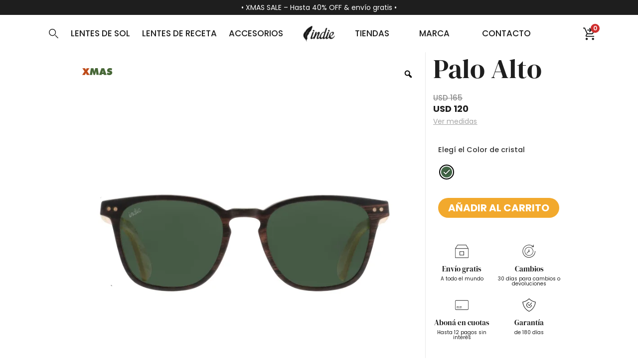

--- FILE ---
content_type: text/html; charset=UTF-8
request_url: https://indie.uy/producto/palo-alto-ebano/
body_size: 136967
content:
<!doctype html>
<html dir="ltr" lang="es" prefix="og: https://ogp.me/ns#">
<head>
	<meta charset="UTF-8">
	<meta name="viewport" content="width=device-width, initial-scale=1">
	<link rel="profile" href="https://gmpg.org/xfn/11">
	<title>Palo Alto - Indie.uy</title>
	<style>img:is([sizes="auto" i], [sizes^="auto," i]) { contain-intrinsic-size: 3000px 1500px }</style>
	
		<!-- All in One SEO 4.8.6.1 - aioseo.com -->
	<meta name="description" content="Lentes de sol de madera y fibra de carbono. Hechos a mano y sustentables." />
	<meta name="robots" content="max-image-preview:large" />
	<link rel="canonical" href="https://indie.uy/producto/palo-alto-ebano/" />
	<meta name="generator" content="All in One SEO (AIOSEO) 4.8.6.1" />
		<meta property="og:locale" content="es_ES" />
		<meta property="og:site_name" content="Indie.uy - Lentes sustentables" />
		<meta property="og:type" content="article" />
		<meta property="og:title" content="Palo Alto - Indie.uy" />
		<meta property="og:description" content="Lentes de sol de madera y fibra de carbono. Hechos a mano y sustentables." />
		<meta property="og:url" content="https://indie.uy/producto/palo-alto-ebano/" />
		<meta property="og:image" content="https://indie.uy/wp-content/uploads/2023/09/paloalto_ebano_lentes_madera-1.jpg" />
		<meta property="og:image:secure_url" content="https://indie.uy/wp-content/uploads/2023/09/paloalto_ebano_lentes_madera-1.jpg" />
		<meta property="og:image:width" content="800" />
		<meta property="og:image:height" content="800" />
		<meta property="article:published_time" content="2023-10-11T13:00:09+00:00" />
		<meta property="article:modified_time" content="2025-09-17T15:04:54+00:00" />
		<meta name="twitter:card" content="summary_large_image" />
		<meta name="twitter:title" content="Palo Alto - Indie.uy" />
		<meta name="twitter:description" content="Lentes de sol de madera y fibra de carbono. Hechos a mano y sustentables." />
		<meta name="twitter:image" content="https://indie.uy/wp-content/uploads/2023/09/paloalto_ebano_lentes_madera-1.jpg" />
		<script type="application/ld+json" class="aioseo-schema">
			{"@context":"https:\/\/schema.org","@graph":[{"@type":"BreadcrumbList","@id":"https:\/\/indie.uy\/producto\/palo-alto-ebano\/#breadcrumblist","itemListElement":[{"@type":"ListItem","@id":"https:\/\/indie.uy#listItem","position":1,"name":"Home","item":"https:\/\/indie.uy","nextItem":{"@type":"ListItem","@id":"https:\/\/indie.uy\/tienda\/#listItem","name":"Tienda"}},{"@type":"ListItem","@id":"https:\/\/indie.uy\/tienda\/#listItem","position":2,"name":"Tienda","item":"https:\/\/indie.uy\/tienda\/","nextItem":{"@type":"ListItem","@id":"https:\/\/indie.uy\/categoria_de_producto\/lentes-de-sol\/#listItem","name":"Lentes de Sol"},"previousItem":{"@type":"ListItem","@id":"https:\/\/indie.uy#listItem","name":"Home"}},{"@type":"ListItem","@id":"https:\/\/indie.uy\/categoria_de_producto\/lentes-de-sol\/#listItem","position":3,"name":"Lentes de Sol","item":"https:\/\/indie.uy\/categoria_de_producto\/lentes-de-sol\/","nextItem":{"@type":"ListItem","@id":"https:\/\/indie.uy\/categoria_de_producto\/lentes-de-sol\/madera\/#listItem","name":"Sol Madera"},"previousItem":{"@type":"ListItem","@id":"https:\/\/indie.uy\/tienda\/#listItem","name":"Tienda"}},{"@type":"ListItem","@id":"https:\/\/indie.uy\/categoria_de_producto\/lentes-de-sol\/madera\/#listItem","position":4,"name":"Sol Madera","item":"https:\/\/indie.uy\/categoria_de_producto\/lentes-de-sol\/madera\/","nextItem":{"@type":"ListItem","@id":"https:\/\/indie.uy\/producto\/palo-alto-ebano\/#listItem","name":"Palo Alto"},"previousItem":{"@type":"ListItem","@id":"https:\/\/indie.uy\/categoria_de_producto\/lentes-de-sol\/#listItem","name":"Lentes de Sol"}},{"@type":"ListItem","@id":"https:\/\/indie.uy\/producto\/palo-alto-ebano\/#listItem","position":5,"name":"Palo Alto","previousItem":{"@type":"ListItem","@id":"https:\/\/indie.uy\/categoria_de_producto\/lentes-de-sol\/madera\/#listItem","name":"Sol Madera"}}]},{"@type":"ItemPage","@id":"https:\/\/indie.uy\/producto\/palo-alto-ebano\/#itempage","url":"https:\/\/indie.uy\/producto\/palo-alto-ebano\/","name":"Palo Alto - Indie.uy","description":"Lentes de sol de madera y fibra de carbono. Hechos a mano y sustentables.","inLanguage":"es-ES","isPartOf":{"@id":"https:\/\/indie.uy\/#website"},"breadcrumb":{"@id":"https:\/\/indie.uy\/producto\/palo-alto-ebano\/#breadcrumblist"},"image":{"@type":"ImageObject","url":"https:\/\/indie.uy\/wp-content\/uploads\/2023\/09\/paloalto_ebano_lentes_madera-1.jpg","@id":"https:\/\/indie.uy\/producto\/palo-alto-ebano\/#mainImage","width":800,"height":800},"primaryImageOfPage":{"@id":"https:\/\/indie.uy\/producto\/palo-alto-ebano\/#mainImage"},"datePublished":"2023-10-11T10:00:09-03:00","dateModified":"2025-09-17T12:04:54-03:00"},{"@type":"Organization","@id":"https:\/\/indie.uy\/#organization","name":"Indie","description":"Lentes sustentables","url":"https:\/\/indie.uy\/","telephone":"+59891316354","logo":{"@type":"ImageObject","url":"https:\/\/indie.uy\/wp-content\/uploads\/2023\/07\/logoindie207_2-2.png","@id":"https:\/\/indie.uy\/producto\/palo-alto-ebano\/#organizationLogo","width":148,"height":73},"image":{"@id":"https:\/\/indie.uy\/producto\/palo-alto-ebano\/#organizationLogo"}},{"@type":"WebSite","@id":"https:\/\/indie.uy\/#website","url":"https:\/\/indie.uy\/","name":"Indie","alternateName":"Lentes sustentables","description":"Lentes sustentables","inLanguage":"es-ES","publisher":{"@id":"https:\/\/indie.uy\/#organization"}}]}
		</script>
		<!-- All in One SEO -->

    <!-- PostHog Analytics -->
    <script>
      !function(t,e){var o,n,p,r;e.__SV||(window.posthog=e,e._i=[],e.init=function(i,s,a){function g(t,e){var o=e.split(".");2==o.length&&(t=t[o[0]],e=o[1]),t[e]=function(){t.push([e].concat(Array.prototype.slice.call(arguments,0)))}}(p=t.createElement("script")).type="text/javascript",p.crossOrigin="anonymous",p.async=!0,p.src=s.api_host.replace(".i.posthog.com","-assets.i.posthog.com")+"/static/array.js",(r=t.getElementsByTagName("script")[0]).parentNode.insertBefore(p,r);var u=e;for(void 0!==a?u=e[a]=[]:a="posthog",u.people=u.people||[],u.toString=function(t){var e="posthog";return"posthog"!==a&&(e+="."+a),t||(e+=" (stub)"),e},u.people.toString=function(){return u.toString(1)+".people (stub)"},o="init Ce Os As Te Cs Fs capture Ye calculateEventProperties Ls register register_once register_for_session unregister unregister_for_session qs getFeatureFlag getFeatureFlagPayload isFeatureEnabled reloadFeatureFlags updateEarlyAccessFeatureEnrollment getEarlyAccessFeatures on onFeatureFlags onSurveysLoaded onSessionId getSurveys getActiveMatchingSurveys renderSurvey canRenderSurvey canRenderSurveyAsync identify setPersonProperties group resetGroups setPersonPropertiesForFlags resetPersonPropertiesForFlags setGroupPropertiesForFlags resetGroupPropertiesForFlags reset get_distinct_id getGroups get_session_id get_session_replay_url alias set_config startSessionRecording stopSessionRecording sessionRecordingStarted captureException loadToolbar get_property getSessionProperty zs js createPersonProfile Us Rs Bs opt_in_capturing opt_out_capturing has_opted_in_capturing has_opted_out_capturing get_explicit_consent_status is_capturing clear_opt_in_out_capturing Ds debug L Ns getPageViewId captureTraceFeedback captureTraceMetric".split(" "),n=0;n<o.length;n++)g(u,o[n]);e._i.push([i,s,a])},e.__SV=1)}(document,window.posthog||[]);

      posthog.init('phc_C1EehDEuASVN8JWiPlc9BKTxRfsF6NbSkpvPMzZBh5f', {
        api_host: 'https://us.i.posthog.com',
        person_profiles: 'identified_only',
        // Opcionales útiles:
        capture_pageview: true,   // capta pageviews automáticamente
        autocapture: true         // capta clics y submits básicos
      });

      // Smoke test (puedes quitarlo luego)
      // posthog.capture('wordpress_test', { ts: Date.now() });
    </script>
    <!-- End PostHog Analytics -->
    
<!-- Google Tag Manager for WordPress by gtm4wp.com -->
<script data-cfasync="false" data-pagespeed-no-defer>
	var gtm4wp_datalayer_name = "dataLayer";
	var dataLayer = dataLayer || [];
</script>
<!-- End Google Tag Manager for WordPress by gtm4wp.com -->
<!-- Google Tag Manager by PYS -->
    <script data-cfasync="false" data-pagespeed-no-defer>
	    window.dataLayerPYS = window.dataLayerPYS || [];
	</script>
<!-- End Google Tag Manager by PYS --><link rel='dns-prefetch' href='//code.jquery.com' />
<script>
window._wpemojiSettings = {"baseUrl":"https:\/\/s.w.org\/images\/core\/emoji\/16.0.1\/72x72\/","ext":".png","svgUrl":"https:\/\/s.w.org\/images\/core\/emoji\/16.0.1\/svg\/","svgExt":".svg","source":{"concatemoji":"https:\/\/indie.uy\/wp-includes\/js\/wp-emoji-release.min.js?ver=6.8.2"}};
/*! This file is auto-generated */
!function(s,n){var o,i,e;function c(e){try{var t={supportTests:e,timestamp:(new Date).valueOf()};sessionStorage.setItem(o,JSON.stringify(t))}catch(e){}}function p(e,t,n){e.clearRect(0,0,e.canvas.width,e.canvas.height),e.fillText(t,0,0);var t=new Uint32Array(e.getImageData(0,0,e.canvas.width,e.canvas.height).data),a=(e.clearRect(0,0,e.canvas.width,e.canvas.height),e.fillText(n,0,0),new Uint32Array(e.getImageData(0,0,e.canvas.width,e.canvas.height).data));return t.every(function(e,t){return e===a[t]})}function u(e,t){e.clearRect(0,0,e.canvas.width,e.canvas.height),e.fillText(t,0,0);for(var n=e.getImageData(16,16,1,1),a=0;a<n.data.length;a++)if(0!==n.data[a])return!1;return!0}function f(e,t,n,a){switch(t){case"flag":return n(e,"\ud83c\udff3\ufe0f\u200d\u26a7\ufe0f","\ud83c\udff3\ufe0f\u200b\u26a7\ufe0f")?!1:!n(e,"\ud83c\udde8\ud83c\uddf6","\ud83c\udde8\u200b\ud83c\uddf6")&&!n(e,"\ud83c\udff4\udb40\udc67\udb40\udc62\udb40\udc65\udb40\udc6e\udb40\udc67\udb40\udc7f","\ud83c\udff4\u200b\udb40\udc67\u200b\udb40\udc62\u200b\udb40\udc65\u200b\udb40\udc6e\u200b\udb40\udc67\u200b\udb40\udc7f");case"emoji":return!a(e,"\ud83e\udedf")}return!1}function g(e,t,n,a){var r="undefined"!=typeof WorkerGlobalScope&&self instanceof WorkerGlobalScope?new OffscreenCanvas(300,150):s.createElement("canvas"),o=r.getContext("2d",{willReadFrequently:!0}),i=(o.textBaseline="top",o.font="600 32px Arial",{});return e.forEach(function(e){i[e]=t(o,e,n,a)}),i}function t(e){var t=s.createElement("script");t.src=e,t.defer=!0,s.head.appendChild(t)}"undefined"!=typeof Promise&&(o="wpEmojiSettingsSupports",i=["flag","emoji"],n.supports={everything:!0,everythingExceptFlag:!0},e=new Promise(function(e){s.addEventListener("DOMContentLoaded",e,{once:!0})}),new Promise(function(t){var n=function(){try{var e=JSON.parse(sessionStorage.getItem(o));if("object"==typeof e&&"number"==typeof e.timestamp&&(new Date).valueOf()<e.timestamp+604800&&"object"==typeof e.supportTests)return e.supportTests}catch(e){}return null}();if(!n){if("undefined"!=typeof Worker&&"undefined"!=typeof OffscreenCanvas&&"undefined"!=typeof URL&&URL.createObjectURL&&"undefined"!=typeof Blob)try{var e="postMessage("+g.toString()+"("+[JSON.stringify(i),f.toString(),p.toString(),u.toString()].join(",")+"));",a=new Blob([e],{type:"text/javascript"}),r=new Worker(URL.createObjectURL(a),{name:"wpTestEmojiSupports"});return void(r.onmessage=function(e){c(n=e.data),r.terminate(),t(n)})}catch(e){}c(n=g(i,f,p,u))}t(n)}).then(function(e){for(var t in e)n.supports[t]=e[t],n.supports.everything=n.supports.everything&&n.supports[t],"flag"!==t&&(n.supports.everythingExceptFlag=n.supports.everythingExceptFlag&&n.supports[t]);n.supports.everythingExceptFlag=n.supports.everythingExceptFlag&&!n.supports.flag,n.DOMReady=!1,n.readyCallback=function(){n.DOMReady=!0}}).then(function(){return e}).then(function(){var e;n.supports.everything||(n.readyCallback(),(e=n.source||{}).concatemoji?t(e.concatemoji):e.wpemoji&&e.twemoji&&(t(e.twemoji),t(e.wpemoji)))}))}((window,document),window._wpemojiSettings);
</script>

<link rel='stylesheet' id='sbi_styles-css' href='https://indie.uy/wp-content/plugins/instagram-feed/css/sbi-styles.min.css?ver=6.9.1' media='all' />
<style id='wp-emoji-styles-inline-css'>

	img.wp-smiley, img.emoji {
		display: inline !important;
		border: none !important;
		box-shadow: none !important;
		height: 1em !important;
		width: 1em !important;
		margin: 0 0.07em !important;
		vertical-align: -0.1em !important;
		background: none !important;
		padding: 0 !important;
	}
</style>
<link rel='stylesheet' id='wp-block-library-css' href='https://indie.uy/wp-includes/css/dist/block-library/style.min.css?ver=6.8.2' media='all' />
<style id='getwooplugins-attribute-filter-style-inline-css'>
.storepress-search-list-wrapper{display:flex;flex-direction:column;gap:1px}.storepress-components-search-control{margin-bottom:0!important;position:relative}.storepress-components-search-control input[type=search].storepress-components-search-control__input{background:#f0f0f0;border:none;border-radius:2px;box-shadow:0 0 0 transparent;display:block;font-family:-apple-system,BlinkMacSystemFont,Segoe UI,Roboto,Oxygen-Sans,Ubuntu,Cantarell,Helvetica Neue,sans-serif;font-size:16px;height:48px;line-height:normal;margin-left:0;margin-right:0;padding:16px 48px 16px 16px;transition:box-shadow .1s linear;width:100%}@media(prefers-reduced-motion:reduce){.storepress-components-search-control input[type=search].storepress-components-search-control__input{transition-delay:0s;transition-duration:0s}}@media(min-width:600px){.storepress-components-search-control input[type=search].storepress-components-search-control__input{font-size:13px;line-height:normal}}.storepress-components-search-control input[type=search].storepress-components-search-control__input:focus{border-color:var(--wp-admin-theme-color);box-shadow:0 0 0 .5px var(--wp-admin-theme-color);outline:2px solid transparent}.storepress-components-search-control input[type=search].storepress-components-search-control__input::-webkit-input-placeholder{color:rgba(30,30,30,.62)}.storepress-components-search-control input[type=search].storepress-components-search-control__input::-moz-placeholder{color:rgba(30,30,30,.62);opacity:1}.storepress-components-search-control input[type=search].storepress-components-search-control__input:-ms-input-placeholder{color:rgba(30,30,30,.62)}@media(min-width:600px){.storepress-components-search-control input[type=search].storepress-components-search-control__input{font-size:13px}}.storepress-components-search-control input[type=search].storepress-components-search-control__input:focus{background:#fff;box-shadow:inset 0 0 0 var(--wp-admin-border-width-focus) var(--wp-components-color-accent,var(--wp-admin-theme-color,#3858e9))}.storepress-components-search-control input[type=search].storepress-components-search-control__input::-moz-placeholder{color:#757575}.storepress-components-search-control input[type=search].storepress-components-search-control__input::placeholder{color:#757575}.storepress-components-search-control input[type=search].storepress-components-search-control__input::-webkit-search-cancel-button,.storepress-components-search-control input[type=search].storepress-components-search-control__input::-webkit-search-decoration,.storepress-components-search-control input[type=search].storepress-components-search-control__input::-webkit-search-results-button,.storepress-components-search-control input[type=search].storepress-components-search-control__input::-webkit-search-results-decoration{-webkit-appearance:none}.storepress-components-search-control__icon{align-items:center;bottom:0;display:flex;justify-content:center;position:absolute;right:12px;top:0;width:24px}.storepress-components-search-control__icon>svg{margin:8px 0}.storepress-components-search-control__input-wrapper{position:relative}.storepress-search-list-search-result-wrapper{border:1px solid #f0f0f0}.storepress-search-list-search-result-wrapper li,.storepress-search-list-search-result-wrapper ul{list-style:none;margin:0;padding:0}.storepress-search-list-search-result-wrapper ul{border:1px solid #f0f0f0;max-height:40vh;overflow:auto}.storepress-search-list-search-result-wrapper li{align-items:center;border-bottom:1px solid #f0f0f0;color:#2f2f2f;display:flex;font-family:-apple-system,BlinkMacSystemFont,Segoe UI,Roboto,Oxygen-Sans,Ubuntu,Cantarell,Helvetica Neue,sans-serif;font-size:13px;gap:5px;padding:8px}.storepress-search-list-search-result-wrapper li.selected,.storepress-search-list-search-result-wrapper li:hover{background-color:#f0f0f0}.storepress-search-list-search-result-wrapper li:last-child{border-bottom:none}.storepress-search-list-search-result-wrapper li input{height:20px;margin:0;padding:0;width:20px}.storepress-search-list-search-result-wrapper li input[type=radio]{-webkit-appearance:auto;box-shadow:none}.storepress-search-list-search-result-wrapper li input[type=radio]:before{display:none}.storepress-search-list-search-result-wrapper li .storepress-search-list-search-result-item{background-color:#fff}.storepress-search-list-search-result-wrapper li .storepress-search-list-search-result-item__label{cursor:pointer}.storepress-search-list-search-result-wrapper li .storepress-search-list-search-result-item__title{box-sizing:content-box;height:20px;padding:4px}.storepress-search-list-search-result-wrapper li .storepress-search-list-search-result-item__meta{background-color:#ddd;border-radius:5px;padding:4px}
.wp-block-getwooplugins-attribute-filter .filter-items{display:flex;flex-direction:column;float:none!important;gap:10px;margin:0;padding:0}.wp-block-getwooplugins-attribute-filter .filter-items li{list-style:none}.wp-block-getwooplugins-attribute-filter .filter-items.enabled-filter-display-limit-mode .filter-item:not(.selected):nth-child(n+10){display:none!important}.wp-block-getwooplugins-attribute-filter .filter-items.enabled-filter-display-limit-mode .filter-item-more{align-self:flex-end;display:flex}.wp-block-getwooplugins-attribute-filter.is-style-button .filter-items.enabled-filter-display-limit-mode .filter-item-more{align-items:center;align-self:auto}.wp-block-getwooplugins-attribute-filter .filter-item-more{display:none}.wp-block-getwooplugins-attribute-filter .filter-item{align-items:center;display:flex;flex-direction:row;gap:10px;justify-content:space-between}.wp-block-getwooplugins-attribute-filter .filter-item .item{border:2px solid #fff;box-shadow:var(--wvs-item-box-shadow,0 0 0 1px #a8a8a8);box-sizing:border-box;display:block;height:100%;transition:box-shadow .2s ease;width:100%}.wp-block-getwooplugins-attribute-filter .filter-item .item:hover{box-shadow:var(--wvs-hover-item-box-shadow,0 0 0 3px #ddd)}.wp-block-getwooplugins-attribute-filter .filter-item .text{display:inline-block;font-size:.875em}.wp-block-getwooplugins-attribute-filter .filter-item.style-squared .count,.wp-block-getwooplugins-attribute-filter .filter-item.style-squared .item{border-radius:3px}.wp-block-getwooplugins-attribute-filter .filter-item.style-rounded .item{border-radius:100%}.wp-block-getwooplugins-attribute-filter .filter-item.style-rounded .count{border-radius:12px}.wp-block-getwooplugins-attribute-filter .filter-item-wrapper{align-items:center;display:flex;gap:10px}.wp-block-getwooplugins-attribute-filter .filter-item-contents{display:flex;height:var(--wvs-archive-product-item-height,30px);justify-content:center;position:relative;width:var(--wvs-archive-product-item-width,30px)}.wp-block-getwooplugins-attribute-filter .filter-item .count{border:1px solid rgba(0,0,0,.102);color:#000;font-size:12px;line-height:10px;min-width:10px;padding:5px;text-align:center}.wp-block-getwooplugins-attribute-filter .filter-item-inner{width:100%}.wp-block-getwooplugins-attribute-filter .filter-item.selected{order:-1}.wp-block-getwooplugins-attribute-filter .filter-item.selected .item{box-shadow:var(--wvs-selected-item-box-shadow,0 0 0 2px #000)}.wp-block-getwooplugins-attribute-filter .filter-item.selected .filter-item-inner:before{background-image:var(--wvs-tick);background-position:50%;background-repeat:no-repeat;background-size:60%;content:" ";display:block;height:100%;position:absolute;width:100%}.wp-block-getwooplugins-attribute-filter .filter-item.selected .count{background:#000;border:1px solid #000;color:#fff}.wp-block-getwooplugins-attribute-filter.is-style-button .filter-items{flex-direction:row;flex-wrap:wrap}.wp-block-getwooplugins-attribute-filter.is-style-button .filter-item{border:1px solid rgba(0,0,0,.102);border-radius:3px;margin:0;padding:5px 8px 5px 5px}.wp-block-getwooplugins-attribute-filter.is-style-button .filter-item.style-rounded{border-radius:40px}.wp-block-getwooplugins-attribute-filter.is-style-button .filter-item.selected{border:1px solid #000}

</style>
<style id='joinchat-button-style-inline-css'>
.wp-block-joinchat-button{border:none!important;text-align:center}.wp-block-joinchat-button figure{display:table;margin:0 auto;padding:0}.wp-block-joinchat-button figcaption{font:normal normal 400 .6em/2em var(--wp--preset--font-family--system-font,sans-serif);margin:0;padding:0}.wp-block-joinchat-button .joinchat-button__qr{background-color:#fff;border:6px solid #25d366;border-radius:30px;box-sizing:content-box;display:block;height:200px;margin:auto;overflow:hidden;padding:10px;width:200px}.wp-block-joinchat-button .joinchat-button__qr canvas,.wp-block-joinchat-button .joinchat-button__qr img{display:block;margin:auto}.wp-block-joinchat-button .joinchat-button__link{align-items:center;background-color:#25d366;border:6px solid #25d366;border-radius:30px;display:inline-flex;flex-flow:row nowrap;justify-content:center;line-height:1.25em;margin:0 auto;text-decoration:none}.wp-block-joinchat-button .joinchat-button__link:before{background:transparent var(--joinchat-ico) no-repeat center;background-size:100%;content:"";display:block;height:1.5em;margin:-.75em .75em -.75em 0;width:1.5em}.wp-block-joinchat-button figure+.joinchat-button__link{margin-top:10px}@media (orientation:landscape)and (min-height:481px),(orientation:portrait)and (min-width:481px){.wp-block-joinchat-button.joinchat-button--qr-only figure+.joinchat-button__link{display:none}}@media (max-width:480px),(orientation:landscape)and (max-height:480px){.wp-block-joinchat-button figure{display:none}}

</style>
<link rel='stylesheet' id='woolentor-block-common-css' href='https://indie.uy/wp-content/plugins/woolentor-addons/woolentor-blocks/assets/css/common-style.css?ver=3.2.0' media='all' />
<link rel='stylesheet' id='woolentor-block-default-css' href='https://indie.uy/wp-content/plugins/woolentor-addons/woolentor-blocks/assets/css/style-index.css?ver=3.2.0' media='all' />
<style id='global-styles-inline-css'>
:root{--wp--preset--aspect-ratio--square: 1;--wp--preset--aspect-ratio--4-3: 4/3;--wp--preset--aspect-ratio--3-4: 3/4;--wp--preset--aspect-ratio--3-2: 3/2;--wp--preset--aspect-ratio--2-3: 2/3;--wp--preset--aspect-ratio--16-9: 16/9;--wp--preset--aspect-ratio--9-16: 9/16;--wp--preset--color--black: #000000;--wp--preset--color--cyan-bluish-gray: #abb8c3;--wp--preset--color--white: #ffffff;--wp--preset--color--pale-pink: #f78da7;--wp--preset--color--vivid-red: #cf2e2e;--wp--preset--color--luminous-vivid-orange: #ff6900;--wp--preset--color--luminous-vivid-amber: #fcb900;--wp--preset--color--light-green-cyan: #7bdcb5;--wp--preset--color--vivid-green-cyan: #00d084;--wp--preset--color--pale-cyan-blue: #8ed1fc;--wp--preset--color--vivid-cyan-blue: #0693e3;--wp--preset--color--vivid-purple: #9b51e0;--wp--preset--gradient--vivid-cyan-blue-to-vivid-purple: linear-gradient(135deg,rgba(6,147,227,1) 0%,rgb(155,81,224) 100%);--wp--preset--gradient--light-green-cyan-to-vivid-green-cyan: linear-gradient(135deg,rgb(122,220,180) 0%,rgb(0,208,130) 100%);--wp--preset--gradient--luminous-vivid-amber-to-luminous-vivid-orange: linear-gradient(135deg,rgba(252,185,0,1) 0%,rgba(255,105,0,1) 100%);--wp--preset--gradient--luminous-vivid-orange-to-vivid-red: linear-gradient(135deg,rgba(255,105,0,1) 0%,rgb(207,46,46) 100%);--wp--preset--gradient--very-light-gray-to-cyan-bluish-gray: linear-gradient(135deg,rgb(238,238,238) 0%,rgb(169,184,195) 100%);--wp--preset--gradient--cool-to-warm-spectrum: linear-gradient(135deg,rgb(74,234,220) 0%,rgb(151,120,209) 20%,rgb(207,42,186) 40%,rgb(238,44,130) 60%,rgb(251,105,98) 80%,rgb(254,248,76) 100%);--wp--preset--gradient--blush-light-purple: linear-gradient(135deg,rgb(255,206,236) 0%,rgb(152,150,240) 100%);--wp--preset--gradient--blush-bordeaux: linear-gradient(135deg,rgb(254,205,165) 0%,rgb(254,45,45) 50%,rgb(107,0,62) 100%);--wp--preset--gradient--luminous-dusk: linear-gradient(135deg,rgb(255,203,112) 0%,rgb(199,81,192) 50%,rgb(65,88,208) 100%);--wp--preset--gradient--pale-ocean: linear-gradient(135deg,rgb(255,245,203) 0%,rgb(182,227,212) 50%,rgb(51,167,181) 100%);--wp--preset--gradient--electric-grass: linear-gradient(135deg,rgb(202,248,128) 0%,rgb(113,206,126) 100%);--wp--preset--gradient--midnight: linear-gradient(135deg,rgb(2,3,129) 0%,rgb(40,116,252) 100%);--wp--preset--font-size--small: 13px;--wp--preset--font-size--medium: 20px;--wp--preset--font-size--large: 36px;--wp--preset--font-size--x-large: 42px;--wp--preset--spacing--20: 0.44rem;--wp--preset--spacing--30: 0.67rem;--wp--preset--spacing--40: 1rem;--wp--preset--spacing--50: 1.5rem;--wp--preset--spacing--60: 2.25rem;--wp--preset--spacing--70: 3.38rem;--wp--preset--spacing--80: 5.06rem;--wp--preset--shadow--natural: 6px 6px 9px rgba(0, 0, 0, 0.2);--wp--preset--shadow--deep: 12px 12px 50px rgba(0, 0, 0, 0.4);--wp--preset--shadow--sharp: 6px 6px 0px rgba(0, 0, 0, 0.2);--wp--preset--shadow--outlined: 6px 6px 0px -3px rgba(255, 255, 255, 1), 6px 6px rgba(0, 0, 0, 1);--wp--preset--shadow--crisp: 6px 6px 0px rgba(0, 0, 0, 1);}:root { --wp--style--global--content-size: 800px;--wp--style--global--wide-size: 1200px; }:where(body) { margin: 0; }.wp-site-blocks > .alignleft { float: left; margin-right: 2em; }.wp-site-blocks > .alignright { float: right; margin-left: 2em; }.wp-site-blocks > .aligncenter { justify-content: center; margin-left: auto; margin-right: auto; }:where(.wp-site-blocks) > * { margin-block-start: 24px; margin-block-end: 0; }:where(.wp-site-blocks) > :first-child { margin-block-start: 0; }:where(.wp-site-blocks) > :last-child { margin-block-end: 0; }:root { --wp--style--block-gap: 24px; }:root :where(.is-layout-flow) > :first-child{margin-block-start: 0;}:root :where(.is-layout-flow) > :last-child{margin-block-end: 0;}:root :where(.is-layout-flow) > *{margin-block-start: 24px;margin-block-end: 0;}:root :where(.is-layout-constrained) > :first-child{margin-block-start: 0;}:root :where(.is-layout-constrained) > :last-child{margin-block-end: 0;}:root :where(.is-layout-constrained) > *{margin-block-start: 24px;margin-block-end: 0;}:root :where(.is-layout-flex){gap: 24px;}:root :where(.is-layout-grid){gap: 24px;}.is-layout-flow > .alignleft{float: left;margin-inline-start: 0;margin-inline-end: 2em;}.is-layout-flow > .alignright{float: right;margin-inline-start: 2em;margin-inline-end: 0;}.is-layout-flow > .aligncenter{margin-left: auto !important;margin-right: auto !important;}.is-layout-constrained > .alignleft{float: left;margin-inline-start: 0;margin-inline-end: 2em;}.is-layout-constrained > .alignright{float: right;margin-inline-start: 2em;margin-inline-end: 0;}.is-layout-constrained > .aligncenter{margin-left: auto !important;margin-right: auto !important;}.is-layout-constrained > :where(:not(.alignleft):not(.alignright):not(.alignfull)){max-width: var(--wp--style--global--content-size);margin-left: auto !important;margin-right: auto !important;}.is-layout-constrained > .alignwide{max-width: var(--wp--style--global--wide-size);}body .is-layout-flex{display: flex;}.is-layout-flex{flex-wrap: wrap;align-items: center;}.is-layout-flex > :is(*, div){margin: 0;}body .is-layout-grid{display: grid;}.is-layout-grid > :is(*, div){margin: 0;}body{padding-top: 0px;padding-right: 0px;padding-bottom: 0px;padding-left: 0px;}a:where(:not(.wp-element-button)){text-decoration: underline;}:root :where(.wp-element-button, .wp-block-button__link){background-color: #32373c;border-width: 0;color: #fff;font-family: inherit;font-size: inherit;line-height: inherit;padding: calc(0.667em + 2px) calc(1.333em + 2px);text-decoration: none;}.has-black-color{color: var(--wp--preset--color--black) !important;}.has-cyan-bluish-gray-color{color: var(--wp--preset--color--cyan-bluish-gray) !important;}.has-white-color{color: var(--wp--preset--color--white) !important;}.has-pale-pink-color{color: var(--wp--preset--color--pale-pink) !important;}.has-vivid-red-color{color: var(--wp--preset--color--vivid-red) !important;}.has-luminous-vivid-orange-color{color: var(--wp--preset--color--luminous-vivid-orange) !important;}.has-luminous-vivid-amber-color{color: var(--wp--preset--color--luminous-vivid-amber) !important;}.has-light-green-cyan-color{color: var(--wp--preset--color--light-green-cyan) !important;}.has-vivid-green-cyan-color{color: var(--wp--preset--color--vivid-green-cyan) !important;}.has-pale-cyan-blue-color{color: var(--wp--preset--color--pale-cyan-blue) !important;}.has-vivid-cyan-blue-color{color: var(--wp--preset--color--vivid-cyan-blue) !important;}.has-vivid-purple-color{color: var(--wp--preset--color--vivid-purple) !important;}.has-black-background-color{background-color: var(--wp--preset--color--black) !important;}.has-cyan-bluish-gray-background-color{background-color: var(--wp--preset--color--cyan-bluish-gray) !important;}.has-white-background-color{background-color: var(--wp--preset--color--white) !important;}.has-pale-pink-background-color{background-color: var(--wp--preset--color--pale-pink) !important;}.has-vivid-red-background-color{background-color: var(--wp--preset--color--vivid-red) !important;}.has-luminous-vivid-orange-background-color{background-color: var(--wp--preset--color--luminous-vivid-orange) !important;}.has-luminous-vivid-amber-background-color{background-color: var(--wp--preset--color--luminous-vivid-amber) !important;}.has-light-green-cyan-background-color{background-color: var(--wp--preset--color--light-green-cyan) !important;}.has-vivid-green-cyan-background-color{background-color: var(--wp--preset--color--vivid-green-cyan) !important;}.has-pale-cyan-blue-background-color{background-color: var(--wp--preset--color--pale-cyan-blue) !important;}.has-vivid-cyan-blue-background-color{background-color: var(--wp--preset--color--vivid-cyan-blue) !important;}.has-vivid-purple-background-color{background-color: var(--wp--preset--color--vivid-purple) !important;}.has-black-border-color{border-color: var(--wp--preset--color--black) !important;}.has-cyan-bluish-gray-border-color{border-color: var(--wp--preset--color--cyan-bluish-gray) !important;}.has-white-border-color{border-color: var(--wp--preset--color--white) !important;}.has-pale-pink-border-color{border-color: var(--wp--preset--color--pale-pink) !important;}.has-vivid-red-border-color{border-color: var(--wp--preset--color--vivid-red) !important;}.has-luminous-vivid-orange-border-color{border-color: var(--wp--preset--color--luminous-vivid-orange) !important;}.has-luminous-vivid-amber-border-color{border-color: var(--wp--preset--color--luminous-vivid-amber) !important;}.has-light-green-cyan-border-color{border-color: var(--wp--preset--color--light-green-cyan) !important;}.has-vivid-green-cyan-border-color{border-color: var(--wp--preset--color--vivid-green-cyan) !important;}.has-pale-cyan-blue-border-color{border-color: var(--wp--preset--color--pale-cyan-blue) !important;}.has-vivid-cyan-blue-border-color{border-color: var(--wp--preset--color--vivid-cyan-blue) !important;}.has-vivid-purple-border-color{border-color: var(--wp--preset--color--vivid-purple) !important;}.has-vivid-cyan-blue-to-vivid-purple-gradient-background{background: var(--wp--preset--gradient--vivid-cyan-blue-to-vivid-purple) !important;}.has-light-green-cyan-to-vivid-green-cyan-gradient-background{background: var(--wp--preset--gradient--light-green-cyan-to-vivid-green-cyan) !important;}.has-luminous-vivid-amber-to-luminous-vivid-orange-gradient-background{background: var(--wp--preset--gradient--luminous-vivid-amber-to-luminous-vivid-orange) !important;}.has-luminous-vivid-orange-to-vivid-red-gradient-background{background: var(--wp--preset--gradient--luminous-vivid-orange-to-vivid-red) !important;}.has-very-light-gray-to-cyan-bluish-gray-gradient-background{background: var(--wp--preset--gradient--very-light-gray-to-cyan-bluish-gray) !important;}.has-cool-to-warm-spectrum-gradient-background{background: var(--wp--preset--gradient--cool-to-warm-spectrum) !important;}.has-blush-light-purple-gradient-background{background: var(--wp--preset--gradient--blush-light-purple) !important;}.has-blush-bordeaux-gradient-background{background: var(--wp--preset--gradient--blush-bordeaux) !important;}.has-luminous-dusk-gradient-background{background: var(--wp--preset--gradient--luminous-dusk) !important;}.has-pale-ocean-gradient-background{background: var(--wp--preset--gradient--pale-ocean) !important;}.has-electric-grass-gradient-background{background: var(--wp--preset--gradient--electric-grass) !important;}.has-midnight-gradient-background{background: var(--wp--preset--gradient--midnight) !important;}.has-small-font-size{font-size: var(--wp--preset--font-size--small) !important;}.has-medium-font-size{font-size: var(--wp--preset--font-size--medium) !important;}.has-large-font-size{font-size: var(--wp--preset--font-size--large) !important;}.has-x-large-font-size{font-size: var(--wp--preset--font-size--x-large) !important;}
:root :where(.wp-block-pullquote){font-size: 1.5em;line-height: 1.6;}
</style>
<link rel='stylesheet' id='contact-form-7-css' href='https://indie.uy/wp-content/plugins/contact-form-7/includes/css/styles.css?ver=6.1.1' media='all' />
<link rel='stylesheet' id='photoswipe-css' href='https://indie.uy/wp-content/plugins/woocommerce/assets/css/photoswipe/photoswipe.min.css?ver=10.1.2' media='all' />
<link rel='stylesheet' id='photoswipe-default-skin-css' href='https://indie.uy/wp-content/plugins/woocommerce/assets/css/photoswipe/default-skin/default-skin.min.css?ver=10.1.2' media='all' />
<link rel='stylesheet' id='woocommerce-layout-css' href='https://indie.uy/wp-content/plugins/woocommerce/assets/css/woocommerce-layout.css?ver=10.1.2' media='all' />
<link rel='stylesheet' id='woocommerce-smallscreen-css' href='https://indie.uy/wp-content/plugins/woocommerce/assets/css/woocommerce-smallscreen.css?ver=10.1.2' media='only screen and (max-width: 768px)' />
<link rel='stylesheet' id='woocommerce-general-css' href='https://indie.uy/wp-content/plugins/woocommerce/assets/css/woocommerce.css?ver=10.1.2' media='all' />
<style id='woocommerce-inline-inline-css'>
.woocommerce form .form-row .required { visibility: visible; }
</style>
<link rel='stylesheet' id='woo-variation-gallery-slider-css' href='https://indie.uy/wp-content/plugins/woo-variation-gallery/assets/css/slick.min.css?ver=1.8.1' media='all' />
<link rel='stylesheet' id='dashicons-css' href='https://indie.uy/wp-includes/css/dashicons.min.css?ver=6.8.2' media='all' />
<style id='dashicons-inline-css'>
[data-font="Dashicons"]:before {font-family: 'Dashicons' !important;content: attr(data-icon) !important;speak: none !important;font-weight: normal !important;font-variant: normal !important;text-transform: none !important;line-height: 1 !important;font-style: normal !important;-webkit-font-smoothing: antialiased !important;-moz-osx-font-smoothing: grayscale !important;}
</style>
<link rel='stylesheet' id='woo-variation-gallery-css' href='https://indie.uy/wp-content/plugins/woo-variation-gallery/assets/css/frontend.min.css?ver=1756437264' media='all' />
<style id='woo-variation-gallery-inline-css'>
:root {--wvg-thumbnail-item: 6;--wvg-thumbnail-item-gap: 0px;--wvg-single-image-size: 1400px;--wvg-gallery-width: 100%;--wvg-gallery-margin: 10px;}/* Default Width */.woo-variation-product-gallery {max-width: 100% !important;width: 100%;}/* Medium Devices, Desktops */@media only screen and (max-width: 992px) {.woo-variation-product-gallery {width: 1000px;max-width: 100% !important;}}/* Small Devices, Tablets */@media only screen and (max-width: 768px) {.woo-variation-product-gallery {width: 1000px;max-width: 100% !important;}}/* Extra Small Devices, Phones */@media only screen and (max-width: 480px) {.woo-variation-product-gallery {width: 1000px;max-width: 100% !important;}}
</style>
<link rel='stylesheet' id='woo-variation-swatches-css' href='https://indie.uy/wp-content/plugins/woo-variation-swatches/assets/css/frontend.min.css?ver=1756437284' media='all' />
<style id='woo-variation-swatches-inline-css'>
:root {
--wvs-tick:url("data:image/svg+xml;utf8,%3Csvg filter='drop-shadow(0px 0px 2px rgb(0 0 0 / .8))' xmlns='http://www.w3.org/2000/svg'  viewBox='0 0 30 30'%3E%3Cpath fill='none' stroke='%23ffffff' stroke-linecap='round' stroke-linejoin='round' stroke-width='4' d='M4 16L11 23 27 7'/%3E%3C/svg%3E");

--wvs-cross:url("data:image/svg+xml;utf8,%3Csvg filter='drop-shadow(0px 0px 5px rgb(255 255 255 / .6))' xmlns='http://www.w3.org/2000/svg' width='72px' height='72px' viewBox='0 0 24 24'%3E%3Cpath fill='none' stroke='%23ff0000' stroke-linecap='round' stroke-width='0.6' d='M5 5L19 19M19 5L5 19'/%3E%3C/svg%3E");
--wvs-position:flex-start;
--wvs-single-product-large-item-width:40px;
--wvs-single-product-large-item-height:40px;
--wvs-single-product-large-item-font-size:16px;
--wvs-single-product-item-width:30px;
--wvs-single-product-item-height:30px;
--wvs-single-product-item-font-size:16px;
--wvs-archive-product-item-width:30px;
--wvs-archive-product-item-height:30px;
--wvs-archive-product-item-font-size:16px;
--wvs-tooltip-background-color:#333333;
--wvs-tooltip-text-color:#FFFFFF;
--wvs-item-box-shadow:0 0 0 1px #a8a8a8;
--wvs-item-background-color:#FFFFFF;
--wvs-item-text-color:#000000;
--wvs-hover-item-box-shadow:0 0 0 3px #DDDDDD;
--wvs-hover-item-background-color:#FFFFFF;
--wvs-hover-item-text-color:#000000;
--wvs-selected-item-box-shadow:0 0 0 2px #000000;
--wvs-selected-item-background-color:#FFFFFF;
--wvs-selected-item-text-color:#000000}
</style>
<link rel='stylesheet' id='woolentor-ajax-search-css' href='https://indie.uy/wp-content/plugins/woolentor-addons/assets/addons/ajax-search/css/ajax-search.css?ver=3.2.0' media='all' />
<link rel='stylesheet' id='font-awesome-css' href='https://indie.uy/wp-content/plugins/elementor/assets/lib/font-awesome/css/font-awesome.min.css?ver=4.7.0' media='all' />
<style id='font-awesome-inline-css'>
[data-font="FontAwesome"]:before {font-family: 'FontAwesome' !important;content: attr(data-icon) !important;speak: none !important;font-weight: normal !important;font-variant: normal !important;text-transform: none !important;line-height: 1 !important;font-style: normal !important;-webkit-font-smoothing: antialiased !important;-moz-osx-font-smoothing: grayscale !important;}
</style>
<link rel='stylesheet' id='simple-line-icons-wl-css' href='https://indie.uy/wp-content/plugins/woolentor-addons/assets/css/simple-line-icons.css?ver=3.2.0' media='all' />
<link rel='stylesheet' id='htflexboxgrid-css' href='https://indie.uy/wp-content/plugins/woolentor-addons/assets/css/htflexboxgrid.css?ver=3.2.0' media='all' />
<link rel='stylesheet' id='slick-css' href='https://indie.uy/wp-content/plugins/woolentor-addons/assets/css/slick.css?ver=3.2.0' media='all' />
<link rel='stylesheet' id='woolentor-widgets-css' href='https://indie.uy/wp-content/plugins/woolentor-addons/assets/css/woolentor-widgets.css?ver=3.2.0' media='all' />
<link rel='stylesheet' id='woolentor-quickview-css' href='https://indie.uy/wp-content/plugins/woolentor-addons/includes/modules/quickview/assets/css/frontend.css?ver=3.2.0' media='all' />
<link rel='stylesheet' id='ywgc-frontend-css' href='https://indie.uy/wp-content/plugins/yith-woocommerce-gift-cards/assets/css/ywgc-frontend.css?ver=4.27.0' media='all' />
<style id='ywgc-frontend-inline-css'>

                    .ywgc_apply_gift_card_button{
                        background-color:#448a85 !important;
                        color:#ffffff!important;
                    }
                    .ywgc_apply_gift_card_button:hover{
                        background-color:#4ac4aa!important;
                        color:#ffffff!important;
                    }
                    .ywgc_enter_code{
                        background-color:#ffffff;
                        color:#000000;
                    }
                    .ywgc_enter_code:hover{
                        background-color:#ffffff;
                        color: #000000;
                    }
                    .gift-cards-list button{
                        border: 1px solid #000000;
                    }
                    .selected_image_parent{
                        border: 2px dashed #000000 !important;
                    }
                    .ywgc-preset-image.selected_image_parent:after{
                        background-color: #000000;
                    }
                    .ywgc-predefined-amount-button.selected_button{
                        background-color: #000000;
                    }
                    .ywgc-on-sale-text{
                        color:#000000;
                    }
                    .ywgc-choose-image.ywgc-choose-template:hover{
                        background: rgba(0, 0, 0, 0.9);
                    }
                    .ywgc-choose-image.ywgc-choose-template{
                        background: rgba(0, 0, 0, 0.8);
                    }
                    .ui-datepicker a.ui-state-active, .ui-datepicker a.ui-state-hover {
                        background:#000000 !important;
                        color: white;
                    }
                    .ywgc-form-preview-separator{
                        background-color: #000000;
                    }
                    .ywgc-form-preview-amount{
                        color: #000000;
                    }
                    #ywgc-manual-amount{
                        border: 1px solid #000000;
                    }
                    .ywgc-template-categories a:hover,
                    .ywgc-template-categories a.ywgc-category-selected{
                        color: #000000;
                    }
                    .ywgc-design-list-modal .ywgc-preset-image:before {
                        background-color: #000000;
                    }
                    .ywgc-custom-upload-container-modal .ywgc-custom-design-modal-preview-close {
                        background-color: #000000;
                    }
           
</style>
<link rel='stylesheet' id='jquery-ui-css-css' href='//code.jquery.com/ui/1.13.1/themes/smoothness/jquery-ui.css?ver=1' media='all' />
<link rel='stylesheet' id='brands-styles-css' href='https://indie.uy/wp-content/plugins/woocommerce/assets/css/brands.css?ver=10.1.2' media='all' />
<link rel='stylesheet' id='hello-elementor-css' href='https://indie.uy/wp-content/themes/hello-elementor/assets/css/reset.css?ver=3.4.4' media='all' />
<link rel='stylesheet' id='hello-elementor-theme-style-css' href='https://indie.uy/wp-content/themes/hello-elementor/assets/css/theme.css?ver=3.4.4' media='all' />
<link rel='stylesheet' id='hello-elementor-header-footer-css' href='https://indie.uy/wp-content/themes/hello-elementor/assets/css/header-footer.css?ver=3.4.4' media='all' />
<link rel='stylesheet' id='elementor-frontend-css' href='https://indie.uy/wp-content/plugins/elementor/assets/css/frontend.min.css?ver=3.31.3' media='all' />
<link rel='stylesheet' id='elementor-post-13-css' href='https://indie.uy/wp-content/uploads/elementor/css/post-13.css?ver=1764980208' media='all' />
<link rel='stylesheet' id='eael-general-css' href='https://indie.uy/wp-content/plugins/essential-addons-for-elementor-lite/assets/front-end/css/view/general.min.css?ver=6.3.0' media='all' />
<link rel='stylesheet' id='eael-84-css' href='https://indie.uy/wp-content/uploads/essential-addons-elementor/eael-84.css?ver=1758110694' media='all' />
<link rel='stylesheet' id='e-sticky-css' href='https://indie.uy/wp-content/plugins/elementor-pro/assets/css/modules/sticky.min.css?ver=3.31.2' media='all' />
<link rel='stylesheet' id='e-animation-grow-css' href='https://indie.uy/wp-content/plugins/elementor/assets/lib/animations/styles/e-animation-grow.min.css?ver=3.31.3' media='all' />
<link rel='stylesheet' id='widget-mega-menu-css' href='https://indie.uy/wp-content/plugins/elementor-pro/assets/css/widget-mega-menu.min.css?ver=3.31.2' media='all' />
<link rel='stylesheet' id='widget-image-css' href='https://indie.uy/wp-content/plugins/elementor/assets/css/widget-image.min.css?ver=3.31.3' media='all' />
<link rel='stylesheet' id='e-animation-fadeIn-css' href='https://indie.uy/wp-content/plugins/elementor/assets/lib/animations/styles/fadeIn.min.css?ver=3.31.3' media='all' />
<link rel='stylesheet' id='eael-119-css' href='https://indie.uy/wp-content/uploads/essential-addons-elementor/eael-119.css?ver=1758110694' media='all' />
<link rel='stylesheet' id='widget-heading-css' href='https://indie.uy/wp-content/plugins/elementor/assets/css/widget-heading.min.css?ver=3.31.3' media='all' />
<link rel='stylesheet' id='widget-icon-list-css' href='https://indie.uy/wp-content/plugins/elementor/assets/css/widget-icon-list.min.css?ver=3.31.3' media='all' />
<link rel='stylesheet' id='widget-social-icons-css' href='https://indie.uy/wp-content/plugins/elementor/assets/css/widget-social-icons.min.css?ver=3.31.3' media='all' />
<link rel='stylesheet' id='e-apple-webkit-css' href='https://indie.uy/wp-content/plugins/elementor/assets/css/conditionals/apple-webkit.min.css?ver=3.31.3' media='all' />
<link rel='stylesheet' id='eael-4292-css' href='https://indie.uy/wp-content/uploads/essential-addons-elementor/eael-4292.css?ver=1758110694' media='all' />
<link rel='stylesheet' id='elementor-icons-shared-0-css' href='https://indie.uy/wp-content/plugins/elementor/assets/lib/font-awesome/css/fontawesome.min.css?ver=5.15.3' media='all' />
<link rel='stylesheet' id='elementor-icons-fa-brands-css' href='https://indie.uy/wp-content/plugins/elementor/assets/lib/font-awesome/css/brands.min.css?ver=5.15.3' media='all' />
<link rel='stylesheet' id='elementor-icons-fa-regular-css' href='https://indie.uy/wp-content/plugins/elementor/assets/lib/font-awesome/css/regular.min.css?ver=5.15.3' media='all' />
<link rel='stylesheet' id='elementor-icons-fa-solid-css' href='https://indie.uy/wp-content/plugins/elementor/assets/lib/font-awesome/css/solid.min.css?ver=5.15.3' media='all' />
<link rel='stylesheet' id='swiper-css' href='https://indie.uy/wp-content/plugins/elementor/assets/lib/swiper/v8/css/swiper.min.css?ver=8.4.5' media='all' />
<link rel='stylesheet' id='e-swiper-css' href='https://indie.uy/wp-content/plugins/elementor/assets/css/conditionals/e-swiper.min.css?ver=3.31.3' media='all' />
<link rel='stylesheet' id='widget-loop-common-css' href='https://indie.uy/wp-content/plugins/elementor-pro/assets/css/widget-loop-common.min.css?ver=3.31.2' media='all' />
<link rel='stylesheet' id='widget-loop-carousel-css' href='https://indie.uy/wp-content/plugins/elementor-pro/assets/css/widget-loop-carousel.min.css?ver=3.31.2' media='all' />
<link rel='stylesheet' id='widget-icon-box-css' href='https://indie.uy/wp-content/plugins/elementor/assets/css/widget-icon-box.min.css?ver=3.31.3' media='all' />
<link rel='stylesheet' id='widget-image-carousel-css' href='https://indie.uy/wp-content/plugins/elementor/assets/css/widget-image-carousel.min.css?ver=3.31.3' media='all' />
<link rel='stylesheet' id='widget-divider-css' href='https://indie.uy/wp-content/plugins/elementor/assets/css/widget-divider.min.css?ver=3.31.3' media='all' />
<link rel='stylesheet' id='elementor-icons-css' href='https://indie.uy/wp-content/plugins/elementor/assets/lib/eicons/css/elementor-icons.min.css?ver=5.43.0' media='all' />
<style id='elementor-icons-inline-css'>

		.elementor-add-new-section .elementor-add-templately-promo-button{
            background-color: #5d4fff;
            background-image: url(https://indie.uy/wp-content/plugins/essential-addons-for-elementor-lite/assets/admin/images/templately/logo-icon.svg);
            background-repeat: no-repeat;
            background-position: center center;
            position: relative;
        }
        
		.elementor-add-new-section .elementor-add-templately-promo-button > i{
            height: 12px;
        }
        
        body .elementor-add-new-section .elementor-add-section-area-button {
            margin-left: 0;
        }

		.elementor-add-new-section .elementor-add-templately-promo-button{
            background-color: #5d4fff;
            background-image: url(https://indie.uy/wp-content/plugins/essential-addons-for-elementor-lite/assets/admin/images/templately/logo-icon.svg);
            background-repeat: no-repeat;
            background-position: center center;
            position: relative;
        }
        
		.elementor-add-new-section .elementor-add-templately-promo-button > i{
            height: 12px;
        }
        
        body .elementor-add-new-section .elementor-add-section-area-button {
            margin-left: 0;
        }

		.elementor-add-new-section .elementor-add-templately-promo-button{
            background-color: #5d4fff;
            background-image: url(https://indie.uy/wp-content/plugins/essential-addons-for-elementor-lite/assets/admin/images/templately/logo-icon.svg);
            background-repeat: no-repeat;
            background-position: center center;
            position: relative;
        }
        
		.elementor-add-new-section .elementor-add-templately-promo-button > i{
            height: 12px;
        }
        
        body .elementor-add-new-section .elementor-add-section-area-button {
            margin-left: 0;
        }

		.elementor-add-new-section .elementor-add-templately-promo-button{
            background-color: #5d4fff;
            background-image: url(https://indie.uy/wp-content/plugins/essential-addons-for-elementor-lite/assets/admin/images/templately/logo-icon.svg);
            background-repeat: no-repeat;
            background-position: center center;
            position: relative;
        }
        
		.elementor-add-new-section .elementor-add-templately-promo-button > i{
            height: 12px;
        }
        
        body .elementor-add-new-section .elementor-add-section-area-button {
            margin-left: 0;
        }

		.elementor-add-new-section .elementor-add-templately-promo-button{
            background-color: #5d4fff;
            background-image: url(https://indie.uy/wp-content/plugins/essential-addons-for-elementor-lite/assets/admin/images/templately/logo-icon.svg);
            background-repeat: no-repeat;
            background-position: center center;
            position: relative;
        }
        
		.elementor-add-new-section .elementor-add-templately-promo-button > i{
            height: 12px;
        }
        
        body .elementor-add-new-section .elementor-add-section-area-button {
            margin-left: 0;
        }

		.elementor-add-new-section .elementor-add-templately-promo-button{
            background-color: #5d4fff;
            background-image: url(https://indie.uy/wp-content/plugins/essential-addons-for-elementor-lite/assets/admin/images/templately/logo-icon.svg);
            background-repeat: no-repeat;
            background-position: center center;
            position: relative;
        }
        
		.elementor-add-new-section .elementor-add-templately-promo-button > i{
            height: 12px;
        }
        
        body .elementor-add-new-section .elementor-add-section-area-button {
            margin-left: 0;
        }
</style>
<link rel='stylesheet' id='sbistyles-css' href='https://indie.uy/wp-content/plugins/instagram-feed/css/sbi-styles.min.css?ver=6.9.1' media='all' />
<link rel='stylesheet' id='elementor-post-84-css' href='https://indie.uy/wp-content/uploads/elementor/css/post-84.css?ver=1765766857' media='all' />
<link rel='stylesheet' id='elementor-post-119-css' href='https://indie.uy/wp-content/uploads/elementor/css/post-119.css?ver=1764980209' media='all' />
<link rel='stylesheet' id='elementor-post-4292-css' href='https://indie.uy/wp-content/uploads/elementor/css/post-4292.css?ver=1764980314' media='all' />
<link rel='stylesheet' id='elementor-post-2530-css' href='https://indie.uy/wp-content/uploads/elementor/css/post-2530.css?ver=1764980227' media='all' />
<link rel='stylesheet' id='fkcart-style-css' href='https://indie.uy/wp-content/plugins/cart-for-woocommerce/assets/css/style.min.css?ver=1.9.1' media='all' />
<style id='fkcart-style-inline-css'>

		:root {
			--fkcart-primary-bg-color: #f2a92d;
			--fkcart-primary-font-color: #ffffff;
			--fkcart-primary-text-color: #1e1e1e;
			--fkcart-secondary-text-color: #24272dbe;
			--fkcart-strike-through-price-text-color: #E15334;
			--fkcart-saving-text-price-color: #5BA238;
			--fkcart-coupon-text-price-color: #5BA238;
			--fkcart-accent-color: #f2a92d;
			--fkcart-border-color: #eaeaec;
			--fkcart-error-color: #B00C0C;
			--fkcart-error-bg-color: #FFF0F0;
			--fkcart-reward-color: #f1b51e;
			
			--fkcart-progress-bar-icon-color: #353030;
			--fkcart-progress-bar-active-icon-color: #ffffff;
			--fkcart-progress-bar-bg-color-active-icon: #2DA815;
			--fkcart-progress-bar-active-color: #2DA815;
			
			--fkcart-bg-color: #ffffff;
			--fkcart-slider-desktop-width: 400px;
			--fkcart-slider-mobile-width: 90%;
			--fkcart-animation-duration: 0.4s;
			--fkcart-panel-color:#E6F1F7;
			--fkcart-color-black: #000000;
			--fkcart-success-color: #5BA238;
			--fkcart-success-bg-color: #EFF6EB;
			--fkcart-toggle-bg-color: #ffffff;
			--fkcart-toggle-icon-color: #353535;
			--fkcart-toggle-count-bg-color: #cf2e2e;
			--fkcart-toggle-count-font-color: #ffffff;
			--fkcart-progressbar-active-color: #0170b9;
			
			--fkcart-toggle-border-radius: 50%;
			--fkcart-toggle-size: 30;
			--fkcart-border-radius: 0px; 
			--fkcart-menu-icon-size: 30px;
			--fkcart-menu-text-size: 10px;
		}#fkcart-modal * {font-family: poppins}
</style>
<link rel='stylesheet' id='woo_discount_pro_style-css' href='https://indie.uy/wp-content/plugins/woo-discount-rules-pro/Assets/Css/awdr_style.css?ver=2.6.1' media='all' />
<link rel='stylesheet' id='font-awesome-5-all-css' href='https://indie.uy/wp-content/plugins/elementor/assets/lib/font-awesome/css/all.min.css?ver=6.3.0' media='all' />
<link rel='stylesheet' id='font-awesome-4-shim-css' href='https://indie.uy/wp-content/plugins/elementor/assets/lib/font-awesome/css/v4-shims.min.css?ver=6.3.0' media='all' />
<link rel='stylesheet' id='elementor-gf-local-dmserifdisplay-css' href='https://indie.uy/wp-content/uploads/elementor/google-fonts/css/dmserifdisplay.css?ver=1756437180' media='all' />
<link rel='stylesheet' id='elementor-gf-local-poppins-css' href='https://indie.uy/wp-content/uploads/elementor/google-fonts/css/poppins.css?ver=1756437184' media='all' />
<script type="text/template" id="tmpl-variation-template">
	<div class="woocommerce-variation-description">{{{ data.variation.variation_description }}}</div>
	<div class="woocommerce-variation-price">{{{ data.variation.price_html }}}</div>
	<div class="woocommerce-variation-availability">{{{ data.variation.availability_html }}}</div>
</script>
<script type="text/template" id="tmpl-unavailable-variation-template">
	<p role="alert">Lo siento, este producto no está disponible. Por favor, elige otra combinación.</p>
</script>
<script src="https://indie.uy/wp-includes/js/jquery/jquery.min.js?ver=3.7.1" id="jquery-core-js"></script>
<script src="https://indie.uy/wp-includes/js/jquery/jquery-migrate.min.js?ver=3.4.1" id="jquery-migrate-js"></script>
<script src="https://indie.uy/wp-content/plugins/woocommerce/assets/js/jquery-blockui/jquery.blockUI.min.js?ver=2.7.0-wc.10.1.2" id="jquery-blockui-js" data-wp-strategy="defer"></script>
<script id="wc-add-to-cart-js-extra">
var wc_add_to_cart_params = {"ajax_url":"\/wp-admin\/admin-ajax.php","wc_ajax_url":"\/?wc-ajax=%%endpoint%%","i18n_view_cart":"Ver carrito","cart_url":"https:\/\/indie.uy\/cart\/","is_cart":"","cart_redirect_after_add":"no"};
</script>
<script src="https://indie.uy/wp-content/plugins/woocommerce/assets/js/frontend/add-to-cart.min.js?ver=10.1.2" id="wc-add-to-cart-js" defer data-wp-strategy="defer"></script>
<script src="https://indie.uy/wp-content/plugins/woocommerce/assets/js/photoswipe/photoswipe.min.js?ver=4.1.1-wc.10.1.2" id="photoswipe-js" data-wp-strategy="defer"></script>
<script src="https://indie.uy/wp-content/plugins/woocommerce/assets/js/js-cookie/js.cookie.min.js?ver=2.1.4-wc.10.1.2" id="js-cookie-js" data-wp-strategy="defer"></script>
<script src="https://indie.uy/wp-content/plugins/elementor/assets/lib/font-awesome/js/v4-shims.min.js?ver=6.3.0" id="font-awesome-4-shim-js"></script>
<link rel="https://api.w.org/" href="https://indie.uy/wp-json/" /><link rel="alternate" title="JSON" type="application/json" href="https://indie.uy/wp-json/wp/v2/product/4872" /><link rel="EditURI" type="application/rsd+xml" title="RSD" href="https://indie.uy/xmlrpc.php?rsd" />

<link rel='shortlink' href='https://indie.uy/?p=4872' />
<link rel="alternate" title="oEmbed (JSON)" type="application/json+oembed" href="https://indie.uy/wp-json/oembed/1.0/embed?url=https%3A%2F%2Findie.uy%2Fproducto%2Fpalo-alto-ebano%2F" />
<link rel="alternate" title="oEmbed (XML)" type="text/xml+oembed" href="https://indie.uy/wp-json/oembed/1.0/embed?url=https%3A%2F%2Findie.uy%2Fproducto%2Fpalo-alto-ebano%2F&#038;format=xml" />
  <script async src="https://www.googletagmanager.com/gtag/js?id=AW-967980218&l=dataLayerPYS"></script>
  <script>
    window.dataLayerPYS = window.dataLayerPYS || [];
    function gtag(){dataLayerPYS.push(arguments);}
    gtag('js', new Date());
    gtag('config', 'AW-967980218');
  </script>

	<!-- Event snippet for Vista de página conversion page -->
	<script>
	  gtag('event', 'conversion', {'send_to': 'AW-967980218/5mRdCLDf3b8ZELrpyM0D'});
	</script>

      <script type="text/javascript">
    jQuery(document).ready(function($) {

        $(window).on('load', function() {

            // Cerrar popup al hacer clic en el botón de agregar al carrito
            $(document).on('click', 'body.woocommerce-checkout .elementor-popup-modal .custom_add_to_cart_button', function() {
                let $closeButton = $('.elementor-popup-modal .dialog-close-button');
                if ($closeButton.length) {
                    $closeButton[0].click();
                }
            });

            // Al hacer clic en una variación
            $(document).on('click', 'body.woocommerce-checkout .elementor-popup-modal .product-variations-loop input', function(event) {
                let $parentContainer = $(event.target).closest('.custom_product_bottom');
                console.log('Contenedor padre:', $parentContainer);
                console.log('Input clickeado:', $(this));

                if ($parentContainer.length) {
                    let $addToCartButton = $parentContainer.find('.custom_add_to_cart_button');
                    console.log('Botón agregar al carrito encontrado:', $addToCartButton);

                    if ($addToCartButton.length) {
                        $addToCartButton.removeClass('disabled');

                        let productId = event.target.value;
                        $addToCartButton.attr('href', '?add-to-cart=' + encodeURIComponent(productId));
                    }
                }
            });

            // Seleccionar automáticamente la primera variación
            $('body.woocommerce-checkout .elementor-popup-modal .product-variations-loop').each(function() {
                let $firstColorVariation = $(this).find('input:first-of-type');
                if ($firstColorVariation.length) {
                    $firstColorVariation.trigger('click');
                }

            });

        });

    });
    </script>
        <script type="text/javascript">
        function handleSwatchesChange(event) {
            if (!event.target.checked) return;

            // Buscar el contenedor padre con clase "e-con-inner"
            let padre = event.target.closest('.e-con-inner');
            if (!padre) return;

            // Buscar la imagen del producto
            const productImage = padre.querySelector('img.wvs-archive-product-image');
            if (!productImage) return;

            // Obtener la nueva URL de imagen
            const newImageUrl = event.target.dataset.image;
            if (!newImageUrl) return;

            // Actualizar la imagen
            productImage.src = newImageUrl;
            productImage.srcset = newImageUrl;
        }
    </script>
    <meta property="og:image" content="https://indie.uy/wp-content/uploads/2023/09/paloalto_ebano_lentes_madera-1.jpg">
<meta property="og:image:width" content="1200">
<meta property="og:image:height" content="630">
<meta name="twitter:image" content="https://indie.uy/wp-content/uploads/2023/09/paloalto_ebano_lentes_madera-1.jpg">
<meta name="image" content="https://indie.uy/wp-content/uploads/2023/09/paloalto_ebano_lentes_madera-1.jpg">

<!-- Google Tag Manager for WordPress by gtm4wp.com -->
<!-- GTM Container placement set to automatic -->
<script data-cfasync="false" data-pagespeed-no-defer>
	var dataLayer_content = {"pagePostType":"product","pagePostType2":"single-product","pagePostAuthor":"indie"};
	dataLayer.push( dataLayer_content );
</script>
<script data-cfasync="false" data-pagespeed-no-defer>
(function(w,d,s,l,i){w[l]=w[l]||[];w[l].push({'gtm.start':
new Date().getTime(),event:'gtm.js'});var f=d.getElementsByTagName(s)[0],
j=d.createElement(s),dl=l!='dataLayer'?'&l='+l:'';j.async=true;j.src=
'//www.googletagmanager.com/gtm.js?id='+i+dl;f.parentNode.insertBefore(j,f);
})(window,document,'script','dataLayer','GTM-P54TNQ98');
</script>
<!-- End Google Tag Manager for WordPress by gtm4wp.com --><!-- Google site verification - Google for WooCommerce -->
<meta name="google-site-verification" content="8OLpLfUrSMJTfrRZHzq7JdxjXTV4QgxV5XMTYxdjV8U" />
	<noscript><style>.woocommerce-product-gallery{ opacity: 1 !important; }</style></noscript>
	<meta name="generator" content="Elementor 3.31.3; features: additional_custom_breakpoints, e_element_cache; settings: css_print_method-external, google_font-enabled, font_display-auto">
		<!-- Facebook Pixel Code -->
		<script>
			!function (f, b, e, v, n, t, s) {
				if (f.fbq) return;
				n = f.fbq = function () {
					n.callMethod ?
						n.callMethod.apply(n, arguments) : n.queue.push(arguments)
				};
				if (!f._fbq) f._fbq = n;
				n.push = n;
				n.loaded = !0;
				n.version = '2.0';
				n.queue = [];
				t = b.createElement(e);
				t.async = !0;
				t.src = v;
				s = b.getElementsByTagName(e)[0];
				s.parentNode.insertBefore(t, s)
			}(window, document, 'script',
				'https://connect.facebook.net/en_US/fbevents.js');
			fbq('init', '563409807093085');
					fbq( 'track', 'PageView' );
				</script>
					<style>
				.e-con.e-parent:nth-of-type(n+4):not(.e-lazyloaded):not(.e-no-lazyload),
				.e-con.e-parent:nth-of-type(n+4):not(.e-lazyloaded):not(.e-no-lazyload) * {
					background-image: none !important;
				}
				@media screen and (max-height: 1024px) {
					.e-con.e-parent:nth-of-type(n+3):not(.e-lazyloaded):not(.e-no-lazyload),
					.e-con.e-parent:nth-of-type(n+3):not(.e-lazyloaded):not(.e-no-lazyload) * {
						background-image: none !important;
					}
				}
				@media screen and (max-height: 640px) {
					.e-con.e-parent:nth-of-type(n+2):not(.e-lazyloaded):not(.e-no-lazyload),
					.e-con.e-parent:nth-of-type(n+2):not(.e-lazyloaded):not(.e-no-lazyload) * {
						background-image: none !important;
					}
				}
			</style>
			<link rel="icon" href="https://indie.uy/wp-content/uploads/2023/09/cropped-cropped-pluma-1-32x32.png" sizes="32x32" />
<link rel="icon" href="https://indie.uy/wp-content/uploads/2023/09/cropped-cropped-pluma-1-192x192.png" sizes="192x192" />
<link rel="apple-touch-icon" href="https://indie.uy/wp-content/uploads/2023/09/cropped-cropped-pluma-1-180x180.png" />
<meta name="msapplication-TileImage" content="https://indie.uy/wp-content/uploads/2023/09/cropped-cropped-pluma-1-270x270.png" />
		<style id="wp-custom-css">
			ul.single-product-variable-items[data-attribute_name="attribute_pa_talle"] li{
	width: 35px !important;
	justify-content: center !important;
	align-items: center !important;
	margin-right: 8px !important
}
ul.single-product-variable-items[data-attribute_name="attribute_pa_talle"] li *{
	justify-content: center !important;
	align-items: center !important;
}
.add_to_cart_button, .wvs-add-to-cart-button, .eael-product-gallery .product a.wvs-add-to-cart-button, .eael-product-gallery .product a.add_to_cart_button, #fkcart-modal .fkcart-checkout-info #fkcart-checkout-button, .custom_product_bottom .custom_add_to_cart_button{
	border-radius: 20px !important;
	font-weight: 700 !important;
}
#fkcart-modal .fkcart-checkout-info #fkcart-checkout-button *{
	font-weight: 700 !important;
}
/*Ocultar acciones en el thankyou page*/
.woocommerce-table.woocommerce-table--order-details.shop_table.order_details tfoot:has(.order-actions--heading) {
    display: none !important;
}
/*----*/

.product li.button-variable-item-monofocales, .product li.button-variable-item-progresivos-multifocales, .product:not(.product_cat-blue-tech) li.button-variable-item-blue-blocker, .fkcart-select-options{
	display: none !important
}

body.woocommerce-checkout #shipping_method{
	padding-bottom: 25px !important
}

body.woocommerce-checkout #shipping_method label[for*="local_pickup"]
{
	position: relative;
	padding-bottom: 35px !important;
}

body.woocommerce-checkout #shipping_method label[for*="local_pickup"]::after{
	content: "Maldonado 2057, Montevideo";
	position: absolute;
	display: block;
	bottom: 0;
	right: 0;
	width: 150px;
	opacity: .7;
	line-height: 1.2em
}

/*45° img CSS*/
.eael-product-gallery li.product div.eael-product-wrap > a.woocommerce-loop-product__link{
	grid-area: image;
	z-index: 2;
}
.product .hover_img_link, .product .hover_img{
	grid-area: image;
	z-index: 2;
	opacity: 0;
	transition: opacity .2s ease;
}
.products .product:hover .hover_img_link, .products .product:hover .hover_img{
	opacity: 1;
}
.woocommerce .products .product .image-wrap{
		position: relative;
}
.woocommerce .products .product .image-wrap a:nth-child(1)::after {
		content: "";
    display: block;
    background-size: cover;
    background-position: center;
		background-position: center;
		position: absolute;
		height: 100%;
		width: 100%;
		top: 0;
		opacity: 0;
		transition: opacity .2s ease;
}
.woocommerce .products .product:hover .image-wrap a:nth-child(1)::after {
	opacity: 1
}
/*Fin 45° img CSS*/

.price br {
    display: none;
}

 html {
  scroll-behavior: smooth;
}

.eael-cat-tab {
  display: none !important;
}

/*Oculta Mensaje Gift Card en Checkout*/
.ywgc_have_code{
  display: none;
}

.woocommerce-notices-wrapper{
	display: none !important
}
.img-steps-timeline{
	max-width:130px !important;
}
body.woocommerce-checkout #fkcart-mini-toggler{
	opacity: 0 !important
}
.fkcart-quantity-selector {
    background-color: #fff !important;
    border-radius: 0 !important;
}
#fkcart-modal .fkcart-item-wrap .fkcart--item .fkcart-item-wrap-start .fkcart-item-meta{
	max-width: 100% !important;
}
.fkcart-shortcode-container .fkcart-shortcode-count {
    position: absolute;
    top: -5px;
    right: -5px;
    min-width: 18px;
    width: auto;
    height: 18px;
    display: flex
;
    -js-display: flex;
    align-items: center;
    justify-content: center;
    background-color: #cf2e2e;
    border-radius: 100%;
    color: #fff;
    z-index: 20;
    font-weight: 600;
    font-size: 12px;
    line-height: 10px;
    box-sizing: border-box;
    padding: 2px;
}
#fkcart-modal .awdr-you-saved-text{
	display: none !important
}
#fkcart-modal *, .table-area .ea-woo-checkout-order-review *{
    color: var(--e-global-color-text );
    font-family: var(--e-global-typography-text-font-family ), Sans-serif !important;
    font-size: 14px !important;
    font-weight: var(--e-global-typography-text-font-weight ) !important;
    line-height: var(--e-global-typography-text-line-height );
}
#fkcart-modal .fkcart-slider-header{
    background-color: #F2A92D
}
#fkcart-modal .fkcart-slider-heading{
    flex-direction: row-reverse !important;
    gap: 20px
}
#fkcart-modal .fkcart-slider-heading *{
    color: #fff !important
}
#fkcart-modal .fkcart-title{
    text-align: center;
    padding-right: 15%
}
#fkcart-modal div.fkcart-item-wrap::before{
    content: "Tu selección";
    display: block;
    font-family: var(--e-global-typography-accent-font-family ), Sans-serif !important;
    font-size: 20px !important;
    font-weight: var(--e-global-typography-accent-font-weight ) !important;
    line-height: 22px !important;
    margin-left: 12px;
    color: var(--e-global-color-primary)
}
#fkcart-modal .fkcart--item{
    background-color: #f8f8f8 !important;
    padding: 10px !important;
    margin: 10px !important;
    display: grid !important;
    grid-template-columns: 110px 1fr;
    gap: 0 !important;
}
.table-area .ea-woo-checkout-order-review ul{
		background-color: #fff !important;
		padding: 0 !important
}
.table-area .ea-woo-checkout-order-review li.cart_item{
    background-color: #f8f8f8 !important;
    padding: 10px !important;
    margin: 10px 0 !important;
    display: grid !important;
    grid-template-columns: 1fr;
    gap: 0 !important;
	 	position: relative;
	 	border: none !important
}
.table-area .ea-woo-checkout-order-review li.cart_item .product-thum-name{
    display: grid !important;
		max-width: 100% !important;
    grid-template-columns: 110px 1fr;
    gap: 0 !important;
}
#fkcart-modal .fkcart-remove-item{
    left: auto !important;
    right: 8px !important;
    top: 8px !important;
    background: transparent !important;
    color: #a5a5a5;
    width: 23px !important;
    height: 23px !important;
}
#fkcart-modal .fkcart-remove-item svg{
    width: 22px !important;
    height: 22px !important;
}
#fkcart-modal .fkcart-image-wrapper,.table-area .ea-woo-checkout-order-review li.cart_item .product-thumbnail{
    width: 100px !important;
    height: 100% !important;
    flex: 0 0 100px !important;
    align-self: center !important;
    background-color: #fff !important;
    border: none !important;
    padding: 10px !important;
    margin-right: 10px !important
}
#fkcart-modal .fkcart-image-wrapper img, .table-area .ea-woo-checkout-order-review li.cart_item .product-thumbnail img{
    border: none !important;
    object-fit: contain;
		width: 100% !important;
}
#fkcart-modal .fkcart-item-info{
    margin: 20px 0;
    justify-content: flex-end !important
}
#fkcart-modal .fkcart-item-info .fkcart-attr-key{
    color: var(--e-global-color-primary) !important;
}
#fkcart-modal .fkcart-item-title{
    font-family: var(--e-global-typography-accent-font-family ), Sans-serif !important;
    font-size: 20px !important;
    font-weight: var(--e-global-typography-accent-font-weight ) !important;
    line-height: 20px !important;
    padding-bottom: 3px !important;
    border-bottom: 1px solid #e9e9e9 !important;
}
.table-area .ea-woo-checkout-order-review li.cart_item .product-name, .table-area .ea-woo-checkout-order-review li.cart_item .product-name *{
    font-family: var(--e-global-typography-accent-font-family ), Sans-serif !important;
    font-size: 16px !important;
    font-weight: var(--e-global-typography-accent-font-weight ) !important;
    line-height: 18px !important;
		color: var(--e-global-color-primary) !important;
}
.table-area .ea-woo-checkout-order-review li.cart_item .product-name{
    padding-bottom: 10px !important;
    border-bottom: 1px solid #e9e9e9 !important;
		width: 90% !important;
		align-self: flex-start;
		margin: 15px 0 0 15px
}
#fkcart-modal .fkcart-line-item{
    margin-top: 5px !important
}

#fkcart-modal .fkcart-item-misc{
    display: flex;
		flex-direction: column;
    justify-content: flex-end;
    align-items: flex-end;
    min-width: fit-content !important;
    padding-right: 10px;
    position: absolute;
    bottom: 10px;
    right: 10px;
    max-width: 25%
}
.table-area .ea-woo-checkout-order-review li.cart_item .product-total{
		padding-right: 10px;
    position: absolute;
    bottom: 10px;
    right: 10px;
}
#fkcart-modal .fkcart-item-misc .fkcart-discounted-price{
		margin-top: 4px !important;
}
#fkcart-modal .fkcart-item-misc .fkcart-discounted-price, #fkcart-modal .fkcart-item-misc .fkcart-discounted-price *{
		font-size: 12px !important;
		line-height: 13px !important; 
}

#fkcart-modal .fkcart-coupon-area{
    border: none !important;
    padding-top: 10px !important
} 
#fkcart-modal .fkcart-coupon-area .fkcart-coupon-head, #fkcart-modal .fkcart-coupon-area .fkcart-coupon-body{
    padding: 5px 10px !important
}
#fkcart-modal .fkcart-coupon-area .fkcart-coupon-body .fkcart-coupon-input-wrap{
    margin: 0 !important
}
#fkcart-modal .fkcart-coupon-title{
    font-size: var(--e-global-typography-text-font-size) !important
}
#fkcart-modal .fkcart-coupon-input-wrap,#fkcart-modal .fkcart-coupon-input-wrap *{
    border-radius: 0 !important;
}
#fkcart-modal .fkcart-coupon-input-wrap input{
    font-size: 12px !important;
    line-height: 16px !important;
    color: #787878 !important
}
#fkcart-modal .fkcart-coupon-button{
    background-color: var(--e-global-color-primary) !important;
    border-color: var(--e-global-color-primary) !important
}
#fkcart-modal .fkcart-checkout-wrap{
    display: flex !important;
    flex-direction: column;
    justify-content: center;
    align-items: center;
}
#fkcart-modal #fkcart-checkout-button{
    width: fit-content !important;
    font-family: "Poppins", Sans-serif !important;
    font-size: 20px !important;
    font-weight: 500 !important;
    text-transform: uppercase;
    line-height: 24px !important;
    padding: 5px 10px 5px 5px !important;
		align-items: center !important;
		margin-top: 20px !important
}
#fkcart-modal #fkcart-checkout-button::after{
    content: "";
    display: block;
    width: 15px !important;
    height: 15px !important;
    background: url(https://indie.uy/wp-content/uploads/2023/07/Vector-14-w.svg);
    background-repeat: no-repeat;
    outline: 1px solid #fff;
    background-position: 60% 60%;
    background-size: 40%;
    position: relative;
    right: 0;
    border-radius: 50%;
    margin-left: 15px;
}
#fkcart-modal .fkcart-checkout-wrap::before{
    content: "Con tu indie, plantás un árbol";
    display: block;
    font-family: var(--e-global-typography-accent-font-family ), Sans-serif !important;
    font-size: 20px !important;
    font-weight: var(--e-global-typography-accent-font-weight ) !important;
    line-height: 22px !important;
    color: var(--e-global-color-primary);
    text-align: center
}
#fkcart-modal .fkcart-slider-body .fkcart-item-wrap, #fkcart-modal .fkcart-slider-footer{
    margin: 0 10%
}
#fkcart-modal .fkcart-shopping-link{
		font-size: 13px !important;
		text-transform: uppercase !important;
		margin-top: 8px !important;
	  margin-bottom: 5px !important;
}
.table-area .ea-order-review-table-footer *{
		color: var(--e-global-color-primary) !important;
}
.table-area > div > div > div > div.back-to-shop > a > i::before{
	content: "" !important;
	display: block;
  width: 10px !important;
  height: 10px !important;
  background: url(https://indie.uy/wp-content/uploads/2023/07/Vector-14.svg) no-repeat 60% center;
	rotate: 180deg;
	margin-right: 10px !important
}
.info-area{
	margin-right: 25px !important;
	width: 60% !important
}
.table-area{
	width: 40% !important
}
.table-area::before{
	content: "Detalles del Pedido";
	display: block;
	padding: 15px 20px;
	margin: 0 10px;
	background-color: #e9e9e9;
	font-family: var(--e-global-typography-text-font-family ), Sans-serif !important;
  font-size: 14px !important;
  font-weight: var(--e-global-typography-accent-font-weight ) !important;
  line-height: 18px !important;
	color: var(--e-global-color-primary) !important;
}
.info-area .split-tabs, .info-area .split-tabs li{
	border-radius: 0 !important;
}
.info-area .split-tabs li:not(li:last-child)::after{
	content: "";
	position: absolute;
	width: 1px;
	height: 60%;
	background-color: #fff;
	right: -0.5px
}
.info-area #ship-to-different-address-checkbox{
	margin: 5px !important
}
.info-area .steps-buttons{
	justify-content: space-between !important;
}

.info-area .steps-buttons .ea-woo-checkout-btn-next{
		margin-left: auto;
	}

@media (max-width:768px){
	.elementor-widget-eael-woo-checkout .layout-split-container{
		flex-direction: column !important;
	}	
	.info-area, .table-area{
		width: 100% !important
	}
	.info-area{
		padding: 0 10px !important
	}
	.table-area::before{
		margin-top:20px
	}
	
	.info-area .steps-buttons .ea-woo-checkout-btn-prev{
		margin-right: auto;
	}
	.steps-buttons {
        position: fixed;
        bottom: 0;
        left: 0;
        width: 100%;
        background: #fff; /* O el color de fondo que prefieras */
        box-shadow: 0 -2px 5px rgba(0, 0, 0, 0.2); /* Opcional: sombra para darle un efecto elevado */
        padding: 10px; /* Ajusta el relleno según necesites */
        z-index: 1000; /* Asegúrate de que esté sobre otros elementos */
    }
	
}

@media (max-width:767px){
	.fkcart-quantity-selector {
			max-width: 100%
	}
	#fkcart-modal .fkcart-slider-body .fkcart-item-wrap, #fkcart-modal .fkcart-slider-footer{
			margin: 0 5px
	}
	#fkcart-modal .fkcart-item-info{
			justify-content: center !important
	}
	#fkcart-modal .fkcart-item-misc{
			max-width: 100%
	}
	#fkcart-modal #fkcart-checkout-button{
			padding: 8px 15px 8px 10px !important;
			margin-top: 10px !important
	}
	#fkcart-modal .fkcart-slider-heading .fkcart-title{
		font-size: 16px !important;
		padding-right: 10px !important
	}
	#fkcart-modal .fkcart-slider-heading .fkcart-modal-close svg{
		width: 25px !important;
    height: 25px !important;
	}
}
#fkcart-modal .has-zero-state .fkcart-item-wrap, #fkcart-modal .has-zero-state #fkcart-checkout-button, #fkcart-modal .has-zero-state .fkcart-shopping-link{
	display: none !important
}
#fkcart-modal .fkcart-zero-state > a{
	background-color: transparent !important;
	color: var(--e-global-color-primary) !important;
} 

/*Envio en checkout*/
#shipping_method li {
  margin-bottom: 8px !important;
}

.ea-woo-checkout .woocommerce .ea-woo-checkout-order-review .ea-order-review-table-footer .shipping-area {
  display: grid;
  grid-template-columns: 68% 32% !important;
}
/*FIN Envio en checkout*/


/*Gift card*/
.ywgc-predefined-amount-button.ywgc-amount-buttons.selected_button {
  background-color: #1E1E1E !important;
	color: white !important;
}

.ywgc-predefined-amount-button.ywgc-amount-buttons {
	color: #1E1E1E !important;
  background-color: white !important;
  border: 2px #1E1E1E solid !important;
}

.gift-card-content-editor.step-content h5 {
  margin-top: 10px;
}

.gift-cards_form > h3 {
  display: none;
}

.elementor-976 .elementor-element.elementor-element-30382eb .wl-addto-cart[class*="wl-style-"] form.cart button:hover {
	background-color: #1E1E1E4F !important;
}

.ywgc-sender-info-title {
  margin-top: 30px !important;
}

.gift-card-content-editor.step-content input, .gift-card-content-editor.step-content  textarea {
  margin-right: 14px;
}

.ywgc-main-form-preview-container {
  display: none;
}
/*FIN Gift card*/

.grecaptcha-badge {
  display: none !important;
}

/*Control de iframe MP*/
.woocommerce-order iframe {
  display: none;
}

/*Boton imprimir ticket MP*/
#submit-payment {
  background: black;
  width: 50% !important;
}

/*Control pagin caracteristica prod en mobile*/
@media only screen and (max-width: 600px) {
  #carecteristicas {
  padding: 24px;
    padding-top: 24px;
}

	.joinchat {
    --bottom: 94px !important;
  }
}

/* New badge in archive page */
.ct-woo-card-extra.new-badge{
	position: absolute;
    background: #171717;
	color: #fff;
	font-weight: 700;
	text-transform: uppercase;
	border-radius: 50px;
	font-size: 10px;
	padding: 5px;
	right: 15px;
	z-index: 10;
	display: flex;
    align-items: center;
    justify-content: center;
    width: 32px;
    height: 32px;
	top: 0px;
	white-space: nowrap;
}
/* New badge in single product page page */
.itsnew {
   background: #f37b21;
   padding: 5px 10px;
   font-size: 12px;
   font-weight: 600;
   color: #fff;
   margin-top: 15px;
   float: right;
   top: 15px;
}
li.product .swatchly-tooltip > .swatchly-tooltip-text,li.ht-product .swatchly-tooltip > .swatchly-tooltip-text{
	width: min-content !important
}
.ht-product del{
	width: 100%
}
.swatchly-tooltip span{
	font-weight: 400 !important;
}

.related.products .variations_form {
  display: none;
}
/* CSS productos */ 
.eael-product-gallery .product{
    cursor: pointer !important;
    display: flex;
    flex-direction: column;
    justify-content: space-between;
	border: none !important
}
@media (max-width: 1024px){
	section.related.products > ul > li > a.wvs-add-to-cart-button{
		opacity: 1 !important;
	}
}
.eael-product-gallery li.product div.eael-product-wrap{
    display: grid !important;
    grid-template-areas:
        'image'
        'info'
        'variations'
        'button';
		padding: 15px
}
.eael-product-gallery li.product .product-image-wrap{
    grid-area: image;
}
.eael-product-gallery .product img{
    margin: 0 !important;
    aspect-ratio: 3/2 !important;
    object-fit: cover !important;
    min-height: 130px;
    object-position: center !important
}
.eael-product-gallery .product div.eael-product-wrap .product-details-wrap{
  grid-area: info;
	display:flex;
	flex-direction:row-reverse;
}
.eael-product-gallery .product div.eael-product-wrap .eael-product-title{
	width: 100% 
}
.eael-product-gallery .product div.eael-product-wrap .eael-product-title h2{
	text-align: start !important;
	font-family: Poppins;
	font-size: 17px;
	font-weight: 700;
	text-transform: uppercase;
	margin: 0
}
.eael-product-gallery .product div.eael-product-wrap .eael-product-price{
    margin: 0 !important;
    display: flex;
    flex-wrap: wrap;
    justify-content: end;
    align-items: center;
    position: relative;
		min-width: 120px;
		font-family: Poppins;
		font-size: 17px;
		font-weight: 700;
}
.eael-product-gallery .product div.eael-product-wrap .eael-product-price ins{
    text-decoration: none !important;
    font-size: 17px;
    font-weight: 700;
    text-transform: uppercase;
    line-height: 22px;
	  width: 100%;
	  text-align: end;
}
.eael-product-gallery .product div.eael-product-wrap .eael-product-price del{
    font-size: 0.9em !important;
    position: absolute;
    top: -15px;
		font-weight: 500; 
		opacity: 0.5;
	  width: 100%;
	  text-align: end;
}

.product ins,.product del{
	color: transparent !important;
}

.product del > span:first-child{
	text-decoration: line-through !important;
}
.product ins > span:first-child,.product del > span:first-child{
	color: var(--e-global-color-primary);
}
.product.product_cat-lentes-de-receta.sale ins > span:first-child,.product.product_cat-lentes-de-receta del > span:first-child{
	margin-right: -13px;
}
.product ins > span:nth-child(2), .product del > span:nth-child(2), .product ins > span:nth-child(3), .product del > span:nth-child(3){
	display: none;
}
.eael-product-gallery .product div.eael-product-wrap .wvs-archive-variations-wrapper{
    grid-area: variations;
		padding: 0 10px
}
.cristales .woocommerce-variation-price{
    margin-top: 15px !important;
}
.cristales .price{
    display: flex !important;
		flex-wrap: wrap;
    justify-content: end;
    position: relative;
		width: fit-content !important
}
.cristales .price ins > span:first-child, .product.product_cat-lentes-de-receta .cristales .price del > span:first-child{
		margin: 0 !important
}
.cristales .price del{
    font-size: 0.85em !important;
    position: absolute;
    top: -20px;
		opacity: 0.5;

}
.cristales .price del *{
		font-weight: 500 !important;
		text-decoration: line-through !important;
}
/*Fin CSS lentes de receta con descuento*/
@media (max-width:767px){
	.main-add-to-cart .wl-addto-cart{
		margin: 0 !important;
		padding: 0 !important
	}
	.main-add-to-cart .wl-addto-cart table tr{
		padding: 10px 10px 0 !important
	}
	.main-add-to-cart .wl-addto-cart .single_add_to_cart_button{
		padding: 10px 20px !important;
		width: 80%;
		min-width: 240px;
		margin: auto !important;
		align-self: center
	}
	.main-add-to-cart table.variations{
		width: 80% !important;
		min-width: 240px;
		margin: auto !important;
		align-self: center
	}
	.main-add-to-cart table.variations .label{
		text-align: center !important
	}
	.main-add-to-cart table.variations .single-product-variable-items{
		justify-content: center;
	}
	.main-add-to-cart table.variations td{
		padding-right: 0;
	}
}
.eael-product-gallery .product div.eael-product-wrap .wvs-archive-variations-wrapper{
    grid-area: variations;
		padding: 0 10px
}

.variations .color-variable-item{
    max-width: 26px;
    max-height: 26px;
    min-width: 26px;
    min-height: 26px;
}

.eael-product-gallery .product .wvs-add-to-cart-button,.eael-product-gallery .product .add_to_cart_button{
    display: block !important;
    width: 90%;
    margin: 10px auto 0 !important;
		background: #F2A92D !important;
		color: #FEFEFE !important;
		font-family: Poppins;
		font-size: 16px;
		text-transform: uppercase !important;
		font-weight: 400;
		border-radius: 0 !important;
    position: static;
    grid-area: button;
    text-align: center;
    opacity: 0;
    transition: 0.5s all;
}
.eael-product-gallery .product:hover .wvs-add-to-cart-button,.eael-product-gallery .product:hover .add_to_cart_button{
    opacity: 1;
}
.eael-product-gallery .product .button-variable-item, .related.products .product .button-variable-item{
	display: none !important
}


@media (max-width:800px){
    .eael-product-gallery .product .wvs-add-to-cart-button,.eael-product-gallery .product .add_to_cart_button{
        opacity: 1 !important;
				width: 95%
    }
	
		.wl-addto-cart.variable.wl-style-2 .variations tr {
  padding: 10px;
}
	
	.single_add_to_cart_button.button.alt {
  line-height: 34px !important;
}
}
@media (max-width:480px){
	.eael-product-gallery .product div.eael-product-wrap .product-details-wrap,.eael-product-gallery .product div.eael-product-wrap .wvs-archive-variations-wrapper{
		padding: 0 !important
	}
	.eael-product-gallery .product .wvs-add-to-cart-button{
				width: 100%
    }
	
}

.related .variations select#pa_cristal, .eael-product-gallery .variations select#pa_cristal{
    display: none !important;
}
.related.products .products li a.add_to_cart_button:nth-child(5), .related.products .products li a.product_type_simple:nth-child(5){
	display:none !important
}
section.related.products > ul > li > a.wvs-add-to-cart-button{
	display: block !important;
	width: 100% !important;
  text-align: center !important;
	opacity: 0;
}
section.related.products > ul > li:hover > a.wvs-add-to-cart-button{
	opacity: 1;
}
/*Etiqueta SALE vieja
.eael-product-gallery .eael-onsale{
	background-color: transparent !important;
	color: transparent;
}
.eael-product-gallery .eael-onsale::before {
    content: url(https://indie.uy/wp-content/uploads/2023/09/onsale.svg);
    position: absolute;
    top: -10px;
    left: 15px !important;
    height: 30px !important;
    z-index: 25;
    rotate: -15deg
}
Fin Etiqueta SALE vieja*/
/*Etiqueta SALE nueva DEFAULT */
.product.sale {
}
.eael-product-gallery .eael-onsale, .ht-product .ht-product-label, .product.sale span.onsale{
	color: var(--e-global-color-primary) !important;
  background-color: transparent !important;
  font-family: "Poppins", Sans-serif;
	position: absolute;
	left: -15px !important;
	top: 12px !important;
	rotate: -15deg;
	font-size: 13px !important;
	font-weight: 600 !important;
  line-height: 1.2em !important;
  display: flex !important;
  justify-content: center;
  align-items: center;
	width: 100px !important;
  text-transform: uppercase;
  padding: 2px 5px 2px 35px !important;
	height: 35px
}
.product.sale span.onsale{
	top: 20px !important;
}
.eael-product-gallery .eael-onsale::before, .ht-product .ht-product-label::before, .product.sale span.onsale::before {
    content: url(https://indie.uy/wp-content/uploads/2024/09/Idea2.png);
    position: absolute;
    top: 0;
    left: 15px !important;
    height: 30px !important;
	  z-index: -1;
}
/*Fin Etiqueta SALE nueva*/
/*Etiqueta SALE termometro
.eael-onsale, .ht-product-label,.ht-product-label::before{
	background-color: transparent !important;
  color: transparent !important;
}

.onsale{
	background-color: transparent !important;
	color: var(--e-global-color-secondary) !important;
	right: auto !important;
	top: 7% !important;
	left: 5% !important;
	rotate: -15deg;
	text-align: center;
	font-feature-settings: 'clig' off, 'liga' off;
	font-family: Poppins, 'sans-serif';
	font-size: 13px !important;
	padding: 5px 10px !important;
}
.eael-product-gallery .eael-onsale::before, .ht-product .ht-product-label::before, .product.sale span.onsale::before {
	content: "";
	background-image: url("https://indie.uy/wp-content/uploads/2024/02/cocarada.png");
  position: absolute;
	z-index: -1;
  height: 185% !important;
	width: 115%;
	background-size: contain;
	background-repeat: no-repeat;
	top: -10px;
	right: -10px
}
Fin Etiqueta SALE termometro*/
/*Etiqueta SALE nueva*/
.eael-onsale{
	background-color: transparent !important;
  color: transparent !important;
}

.eael-product-gallery .eael-onsale, .ht-product .ht-product-label, .product.sale span.onsale{
	background-color: transparent !important;
  color: transparent !important;
	right: auto !important;
	top: 8% !important;
	left: 0 !important;
	rotate: -15deg;
	text-align: center;
	font-size: 13px !important;
	padding: 5px 10px !important;
	height: 80px !important;
	width: 80px !important;
}
.eael-product-gallery .eael-onsale::before, .ht-product .ht-product-label::before, .product.sale span.onsale::before {
	content: "" !important;
	background-image: url("https://indie.uy/wp-content/uploads/2025/12/cocarda-xmas.svg");
  position: absolute;
	z-index: -1;
  height: 50px !important;
	width: 70px !important;
	background-size: contain !important;
	background-repeat: no-repeat !important;
	top: -20px;
	right: -10px
}
.product.sale span.onsale{
	top: 30px !important;
}
/*Fin Etiqueta SALE nueva*/

.product table tbody > tr:nth-child(2n+1) > td, .product table tbody > tr:nth-child(2n+1) > th {
  background-color: white !important;
}


/* Fin CSS productos */

/* Custom CSS from EA */
span.variable-item-span.variable-item-span-color{
    display: block;
    height: 20px;
    width: 20px;
    border-radius: 50%;
}

li.variable-item.color-variable-item {
    display: inline-block;
}

li.variable-item.color-variable-item + li.variable-item.color-variable-item {
    margin-left: 5px;
}

.steps-buttons .ea-woo-checkout-btn-next {
  background-color: var(--e-global-color-accent) !important;
}

.table-col-3.product-total.eael-checkout-cart-item-total
{
  max-width: 35% !important;
}

.eael-product-gallery .woocommerce ul.products li.product .button {
  padding-top: 10px;
  padding-bottom: 10px;
}
/** Custom product variation **/
.custom_product_bottom .product-variations-loop input{
    display: none;
}
.custom_product_bottom .product-variations-loop{
    display: flex;
    gap: 10px;
}
.custom_product_bottom .product-variations-loop label{
    text-transform: uppercase;
    display: flex;
    justify-content: center;
    align-items: center;
    font-size: 15px;
    width: 25px;
    height: 25px;
    border: 2px solid #fff;
    -webkit-box-shadow: var(--wvs-item-box-shadow, 0 0 0 1px #a8a8a8);
    box-shadow: var(--wvs-item-box-shadow, 0 0 0 1px #a8a8a8);
    border-radius: 50%;
    opacity: 50%;
        -webkit-transition: all .2s ease;
    transition: all .2s ease;
}
.custom_product_bottom .product-variations-loop input.product-color-variation-loop ~ label{
    color: transparent;
    opacity: 90%;
}
.custom_product_bottom .product-variations-loop label:hover,.custom_product_bottom .product-variations-loop input:checked + label{
    opacity: 100%;
    cursor: pointer;
    background-color: #0001
    -webkit-box-shadow: var(--wvs-hover-item-box-shadow, 0 0 0 3px #ddd);
    box-shadow: var(--wvs-hover-item-box-shadow, 0 0 0 3px #ddd);
}
.custom_product_bottom .custom_add_to_cart_button{
    background-color: var( --e-global-color-accent );
    display: flex;
    width: 100%;
    justify-content: center;
    align-items: center;
    padding: 10px;
    color: var( --e-global-color-secondary );
    text-transform: uppercase;
    margin-top: 40px
}
.custom_product_bottom .custom_add_to_cart_button:hover{
    opacity: 80%;
}
.custom_product_bottom .custom_add_to_cart_button.disabled{
    pointer-events: none;
    opacity: 50%;
}		</style>
		</head>
<body class="wp-singular product-template-default single single-product postid-4872 wp-custom-logo wp-embed-responsive wp-theme-hello-elementor theme-hello-elementor woocommerce woocommerce-page woocommerce-no-js woo-variation-gallery woo-variation-gallery-theme-hello-elementor woo-variation-swatches wvs-behavior-blur-no-cross wvs-theme-hello-elementor woolentor_current_theme_hello-elementor hello-elementor-default elementor-page-4292 elementor-default elementor-kit-13">


<!-- GTM Container placement set to automatic -->
<!-- Google Tag Manager (noscript) -->
				<noscript><iframe src="https://www.googletagmanager.com/ns.html?id=GTM-P54TNQ98" height="0" width="0" style="display:none;visibility:hidden" aria-hidden="true"></iframe></noscript>
<!-- End Google Tag Manager (noscript) -->
<a class="skip-link screen-reader-text" href="#content">Ir al contenido</a>

		<header data-elementor-type="header" data-elementor-id="84" class="elementor elementor-84 elementor-location-header" data-elementor-post-type="elementor_library">
					<section data-particle_enable="false" data-particle-mobile-disabled="false" class="elementor-section elementor-top-section elementor-element elementor-element-4a10e3d elementor-section-height-min-height elementor-hidden-mobile elementor-hidden-tablet elementor-section-full_width elementor-section-height-default elementor-section-items-middle" data-id="4a10e3d" data-element_type="section" data-settings="{&quot;background_background&quot;:&quot;classic&quot;,&quot;sticky&quot;:&quot;top&quot;,&quot;sticky_on&quot;:[&quot;desktop&quot;],&quot;sticky_offset&quot;:0,&quot;sticky_effects_offset&quot;:0,&quot;sticky_anchor_link_offset&quot;:0}">
						<div class="elementor-container elementor-column-gap-default">
					<div class="elementor-column elementor-col-100 elementor-top-column elementor-element elementor-element-e235b94" data-id="e235b94" data-element_type="column">
			<div class="elementor-widget-wrap elementor-element-populated">
						<div class="elementor-element elementor-element-085c7d4 elementor-widget elementor-widget-text-editor" data-id="085c7d4" data-element_type="widget" data-widget_type="text-editor.default">
				<div class="elementor-widget-container">
									<p>• XMAS SALE &#8211; Hasta 40% OFF &amp; envío gratis •</p>								</div>
				</div>
					</div>
		</div>
					</div>
		</section>
				<section data-particle_enable="false" data-particle-mobile-disabled="false" class="elementor-section elementor-top-section elementor-element elementor-element-fe9718a elementor-section-height-min-height elementor-section-boxed elementor-section-height-default elementor-section-items-middle" data-id="fe9718a" data-element_type="section" data-settings="{&quot;background_background&quot;:&quot;classic&quot;,&quot;sticky&quot;:&quot;top&quot;,&quot;sticky_offset&quot;:30,&quot;sticky_offset_tablet&quot;:0,&quot;sticky_on&quot;:[&quot;desktop&quot;,&quot;tablet&quot;,&quot;mobile&quot;],&quot;sticky_effects_offset&quot;:0,&quot;sticky_anchor_link_offset&quot;:0}">
						<div class="elementor-container elementor-column-gap-default">
					<div class="elementor-column elementor-col-20 elementor-top-column elementor-element elementor-element-99c0e18" data-id="99c0e18" data-element_type="column">
			<div class="elementor-widget-wrap elementor-element-populated">
						<div class="elementor-element elementor-element-21865a8 elementor-widget__width-auto elementor-hidden-tablet elementor-hidden-mobile elementor-widget elementor-widget-eael-adv-accordion" data-id="21865a8" data-element_type="widget" data-widget_type="eael-adv-accordion.default">
				<div class="elementor-widget-container">
					        <div class="eael-adv-accordion" id="eael-adv-accordion-21865a8" data-scroll-on-click="no" data-scroll-speed="300" data-accordion-id="21865a8" data-accordion-type="accordion" data-toogle-speed="300">
    <div class="eael-accordion-list">
                <div id="" class="elementor-tab-title eael-accordion-header" tabindex="0" data-tab="1" aria-controls="elementor-tab-content-3511"><span class="fa-accordion-icon fa-accordion-icon-svg eaa-svg eael-advanced-accordion-icon-closed"><svg xmlns="http://www.w3.org/2000/svg" width="44" height="45" viewBox="0 0 44 45" fill="none"><g id="icons_icon copia 8"><path id="Vector" d="M27.5973 26.7887H26.4435L25.476 25.837L25.83 25.419C27.3439 23.6198 28.1155 21.2925 27.9827 18.9256C27.85 16.5587 26.8232 14.3363 25.1181 12.725C23.4129 11.1137 21.1619 10.2387 18.8378 10.2839C16.5136 10.329 14.2969 11.2908 12.6532 12.9672C11.0094 14.6435 10.0664 16.9042 10.0221 19.2746C9.97787 21.6449 10.8358 23.9405 12.4157 25.6796C13.9957 27.4186 16.1748 28.4657 18.4956 28.6011C20.8165 28.7365 23.0984 27.9496 24.8625 26.4057L25.2725 26.0446L26.2056 27.0313V28.2081L32.2858 34.3973C32.4688 34.5835 32.7167 34.6881 32.9752 34.6881C33.2337 34.6881 33.4816 34.5835 33.6646 34.3973C33.8472 34.2107 33.9498 33.9578 33.9498 33.6942C33.9498 33.4305 33.8472 33.1777 33.6646 32.9911L27.5973 26.7887ZM19.0231 26.7887C17.6026 26.7887 16.2139 26.3591 15.0328 25.5542C13.8516 24.7493 12.9311 23.6053 12.3874 22.2668C11.8438 20.9283 11.7016 19.4555 11.9787 18.0346C12.2558 16.6136 12.9399 15.3085 13.9444 14.284C14.9489 13.2596 16.2287 12.562 17.6219 12.2793C19.0152 11.9967 20.4593 12.1417 21.7717 12.6962C23.0842 13.2506 24.2059 14.1894 24.9951 15.394C25.7843 16.5986 26.2056 18.0149 26.2056 19.4636C26.2037 21.4057 25.4463 23.2678 24.0998 24.6411C22.7532 26.0144 20.9275 26.7867 19.0231 26.7887Z" fill="#1E1E1E"></path></g></svg></span><span class="fa-accordion-icon fa-accordion-icon-svg eaa-svg eael-advanced-accordion-icon-opened"><svg xmlns="http://www.w3.org/2000/svg" width="44" height="45" viewBox="0 0 44 45" fill="none"><g id="icons_icon copia 8"><path id="Vector" d="M27.5973 26.7887H26.4435L25.476 25.837L25.83 25.419C27.3439 23.6198 28.1155 21.2925 27.9827 18.9256C27.85 16.5587 26.8232 14.3363 25.1181 12.725C23.4129 11.1137 21.1619 10.2387 18.8378 10.2839C16.5136 10.329 14.2969 11.2908 12.6532 12.9672C11.0094 14.6435 10.0664 16.9042 10.0221 19.2746C9.97787 21.6449 10.8358 23.9405 12.4157 25.6796C13.9957 27.4186 16.1748 28.4657 18.4956 28.6011C20.8165 28.7365 23.0984 27.9496 24.8625 26.4057L25.2725 26.0446L26.2056 27.0313V28.2081L32.2858 34.3973C32.4688 34.5835 32.7167 34.6881 32.9752 34.6881C33.2337 34.6881 33.4816 34.5835 33.6646 34.3973C33.8472 34.2107 33.9498 33.9578 33.9498 33.6942C33.9498 33.4305 33.8472 33.1777 33.6646 32.9911L27.5973 26.7887ZM19.0231 26.7887C17.6026 26.7887 16.2139 26.3591 15.0328 25.5542C13.8516 24.7493 12.9311 23.6053 12.3874 22.2668C11.8438 20.9283 11.7016 19.4555 11.9787 18.0346C12.2558 16.6136 12.9399 15.3085 13.9444 14.284C14.9489 13.2596 16.2287 12.562 17.6219 12.2793C19.0152 11.9967 20.4593 12.1417 21.7717 12.6962C23.0842 13.2506 24.2059 14.1894 24.9951 15.394C25.7843 16.5986 26.2056 18.0149 26.2056 19.4636C26.2037 21.4057 25.4463 23.2678 24.0998 24.6411C22.7532 26.0144 20.9275 26.7867 19.0231 26.7887Z" fill="#1E1E1E"></path></g></svg></span><span class="eael-accordion-tab-title">.</span></div><div id="elementor-tab-content-3511" class="eael-accordion-content clearfix" data-tab="1" aria-labelledby=""><style>.elementor-widget-section .eael-protected-content-message{font-family:var( --e-global-typography-secondary-font-family ), Sans-serif;font-size:var( --e-global-typography-secondary-font-size );font-weight:var( --e-global-typography-secondary-font-weight );line-height:var( --e-global-typography-secondary-line-height );}.elementor-widget-section .protected-content-error-msg{font-family:var( --e-global-typography-secondary-font-family ), Sans-serif;font-size:var( --e-global-typography-secondary-font-size );font-weight:var( --e-global-typography-secondary-font-weight );line-height:var( --e-global-typography-secondary-line-height );}.elementor-63 .elementor-element.elementor-element-d1cf8ea > .elementor-element-populated{padding:0px 0px 0px 0px;}.elementor-widget-eael-advanced-search .eael-protected-content-message{font-family:var( --e-global-typography-secondary-font-family ), Sans-serif;font-size:var( --e-global-typography-secondary-font-size );font-weight:var( --e-global-typography-secondary-font-weight );line-height:var( --e-global-typography-secondary-line-height );}.elementor-widget-eael-advanced-search .protected-content-error-msg{font-family:var( --e-global-typography-secondary-font-family ), Sans-serif;font-size:var( --e-global-typography-secondary-font-size );font-weight:var( --e-global-typography-secondary-font-weight );line-height:var( --e-global-typography-secondary-line-height );}.elementor-63 .elementor-element.elementor-element-0aa9219 .eael-advanced-search-load-more .eael-advanced-search-load-more-button{background-color:var( --e-global-color-secondary );color:var( --e-global-color-primary );font-family:var( --e-global-typography-text-font-family ), Sans-serif;font-size:var( --e-global-typography-text-font-size );font-weight:var( --e-global-typography-text-font-weight );line-height:var( --e-global-typography-text-line-height );border-radius:50px 50px 50px 50px;border-style:solid;border-width:1px 1px 1px 1px;border-color:var( --e-global-color-primary );}.elementor-63 .elementor-element.elementor-element-0aa9219 .eael-adv-search-wrapper{border-style:none;border-radius:0px 0px 0px 0px;box-shadow:0px 0px 0px 0px rgba(0, 0, 0, 0);}.elementor-63 .elementor-element.elementor-element-0aa9219 .eael-advanced-search{color:var( --e-global-color-primary );border-radius:0px 0px 0px 0px;}.elementor-63 .elementor-element.elementor-element-0aa9219 .eael-advanced-search::placeholder{color:var( --e-global-color-text );}.elementor-63 .elementor-element.elementor-element-0aa9219 .eael-advanced-search,.elementor-63 .elementor-element.elementor-element-0aa9219 .eael-advanced-search::placeholder{font-family:var( --e-global-typography-88ee0ad-font-family ), Sans-serif;font-size:var( --e-global-typography-88ee0ad-font-size );font-weight:var( --e-global-typography-88ee0ad-font-weight );line-height:var( --e-global-typography-88ee0ad-line-height );}.elementor-63 .elementor-element.elementor-element-0aa9219 .eael-advanced-search-wrap{height:50px;width:100%;}.elementor-63 .elementor-element.elementor-element-0aa9219 .eael-advance-search-select{height:50px;}.elementor-63 .elementor-element.elementor-element-0aa9219 .eael-advanced-search-button{height:50px;line-height:50px;width:0px;}.elementor-63 .elementor-element.elementor-element-0aa9219 .eael-advanced-search-wrap .eael-advanced-search{border-style:none;}.elementor-63 .elementor-element.elementor-element-0aa9219 .eael-advanced-search-form .eael-advanced-search-wrap .icon i{color:#00000000;font-size:0px;}.elementor-63 .elementor-element.elementor-element-0aa9219 .eael-advanced-search-widget .eael-advanced-search-result{width:100%;}.elementor-63 .elementor-element.elementor-element-0aa9219 .eael-advanced-search-content .eael-advanced-search-content-item .item-content h4{color:var( --e-global-color-primary );font-family:var( --e-global-typography-88ee0ad-font-family ), Sans-serif;font-size:var( --e-global-typography-88ee0ad-font-size );font-weight:var( --e-global-typography-88ee0ad-font-weight );line-height:var( --e-global-typography-88ee0ad-line-height );}.elementor-63 .elementor-element.elementor-element-0aa9219 .eael-advanced-search-content .eael-advanced-search-content-item:hover .item-content h4{color:var( --e-global-color-text );}.elementor-63 .elementor-element.elementor-element-0aa9219 .eael-advanced-search-content .eael-advanced-search-content-item .item-content p{font-family:var( --e-global-typography-text-font-family ), Sans-serif;font-size:var( --e-global-typography-text-font-size );font-weight:var( --e-global-typography-text-font-weight );line-height:var( --e-global-typography-text-line-height );}.elementor-63 .elementor-element.elementor-element-0aa9219 .eael-advanced-search-not-found p{color:var( --e-global-color-primary );font-family:var( --e-global-typography-88ee0ad-font-family ), Sans-serif;font-size:var( --e-global-typography-88ee0ad-font-size );font-weight:var( --e-global-typography-88ee0ad-font-weight );line-height:var( --e-global-typography-88ee0ad-line-height );}@media(max-width:1024px){.elementor-widget-section .eael-protected-content-message{font-size:var( --e-global-typography-secondary-font-size );line-height:var( --e-global-typography-secondary-line-height );}.elementor-widget-section .protected-content-error-msg{font-size:var( --e-global-typography-secondary-font-size );line-height:var( --e-global-typography-secondary-line-height );}.elementor-widget-eael-advanced-search .eael-protected-content-message{font-size:var( --e-global-typography-secondary-font-size );line-height:var( --e-global-typography-secondary-line-height );}.elementor-widget-eael-advanced-search .protected-content-error-msg{font-size:var( --e-global-typography-secondary-font-size );line-height:var( --e-global-typography-secondary-line-height );}.elementor-63 .elementor-element.elementor-element-0aa9219 > .elementor-widget-container{padding:5px 0px 0px 0px;}.elementor-63 .elementor-element.elementor-element-0aa9219 .eael-advanced-search,.elementor-63 .elementor-element.elementor-element-0aa9219 .eael-advanced-search::placeholder{font-size:var( --e-global-typography-88ee0ad-font-size );line-height:var( --e-global-typography-88ee0ad-line-height );}.elementor-63 .elementor-element.elementor-element-0aa9219 .eael-advanced-search-wrap{height:50px;}.elementor-63 .elementor-element.elementor-element-0aa9219 .eael-advance-search-select{height:50px;}.elementor-63 .elementor-element.elementor-element-0aa9219 .eael-advanced-search-button{height:50px;line-height:50px;}.elementor-63 .elementor-element.elementor-element-0aa9219 .eael-advanced-search-content .eael-advanced-search-content-item .item-content h4{font-size:var( --e-global-typography-88ee0ad-font-size );line-height:var( --e-global-typography-88ee0ad-line-height );}.elementor-63 .elementor-element.elementor-element-0aa9219 .eael-advanced-search-content .eael-advanced-search-content-item .item-content p{font-size:var( --e-global-typography-text-font-size );line-height:var( --e-global-typography-text-line-height );}.elementor-63 .elementor-element.elementor-element-0aa9219 .eael-advanced-search-load-more .eael-advanced-search-load-more-button{font-size:var( --e-global-typography-text-font-size );line-height:var( --e-global-typography-text-line-height );border-radius:50px 50px 50px 50px;border-width:1px 1px 1px 1px;}.elementor-63 .elementor-element.elementor-element-0aa9219 .eael-advanced-search-not-found p{font-size:var( --e-global-typography-88ee0ad-font-size );line-height:var( --e-global-typography-88ee0ad-line-height );}}@media(max-width:767px){.elementor-widget-section .eael-protected-content-message{font-size:var( --e-global-typography-secondary-font-size );line-height:var( --e-global-typography-secondary-line-height );}.elementor-widget-section .protected-content-error-msg{font-size:var( --e-global-typography-secondary-font-size );line-height:var( --e-global-typography-secondary-line-height );}.elementor-widget-eael-advanced-search .eael-protected-content-message{font-size:var( --e-global-typography-secondary-font-size );line-height:var( --e-global-typography-secondary-line-height );}.elementor-widget-eael-advanced-search .protected-content-error-msg{font-size:var( --e-global-typography-secondary-font-size );line-height:var( --e-global-typography-secondary-line-height );}.elementor-63 .elementor-element.elementor-element-0aa9219 > .elementor-widget-container{padding:7px 0px 0px 0px;}.elementor-63 .elementor-element.elementor-element-0aa9219 .eael-advanced-search,.elementor-63 .elementor-element.elementor-element-0aa9219 .eael-advanced-search::placeholder{font-size:var( --e-global-typography-88ee0ad-font-size );line-height:var( --e-global-typography-88ee0ad-line-height );}.elementor-63 .elementor-element.elementor-element-0aa9219 .eael-advanced-search-wrap{height:45px;width:99%;}.elementor-63 .elementor-element.elementor-element-0aa9219 .eael-advance-search-select{height:45px;}.elementor-63 .elementor-element.elementor-element-0aa9219 .eael-advanced-search-button{height:45px;line-height:45px;width:0%;}.elementor-63 .elementor-element.elementor-element-0aa9219 .eael-advanced-search-content .eael-advanced-search-content-item .item-content h4{font-size:var( --e-global-typography-88ee0ad-font-size );line-height:var( --e-global-typography-88ee0ad-line-height );}.elementor-63 .elementor-element.elementor-element-0aa9219 .eael-advanced-search-content .eael-advanced-search-content-item .item-content p{font-size:var( --e-global-typography-text-font-size );line-height:var( --e-global-typography-text-line-height );}.elementor-63 .elementor-element.elementor-element-0aa9219 .eael-advanced-search-load-more .eael-advanced-search-load-more-button{font-size:var( --e-global-typography-text-font-size );line-height:var( --e-global-typography-text-line-height );border-radius:50px 50px 50px 50px;border-width:1px 1px 1px 1px;}.elementor-63 .elementor-element.elementor-element-0aa9219 .eael-advanced-search-not-found p{font-size:var( --e-global-typography-88ee0ad-font-size );line-height:var( --e-global-typography-88ee0ad-line-height );text-align:center;}}/* Start custom CSS for eael-advanced-search, class: .elementor-element-0aa9219 */.elementor-63 .elementor-element.elementor-element-0aa9219 *{
    box-shadow: none !important;

}
.elementor-63 .elementor-element.elementor-element-0aa9219 input {
    padding-left: 15px !important; 
    font-size: 14px !important;
    font-family: var(--e-global-typography-text-font-family) !important;
    border: 1px solid var(--e-global-color-text) !important;
    border-radius: 8px !important;
    width: 98% !important
    
}
.elementor-63 .elementor-element.elementor-element-0aa9219 .eael-advanced-search-load-more-button{
    text-align: center
}/* End custom CSS */</style>		<div data-elementor-type="section" data-elementor-id="63" class="elementor elementor-63 elementor-location-header" data-elementor-post-type="elementor_library">
					<section data-particle_enable="false" data-particle-mobile-disabled="false" class="elementor-section elementor-top-section elementor-element elementor-element-4ebb41f elementor-section-boxed elementor-section-height-default elementor-section-height-default" data-id="4ebb41f" data-element_type="section">
						<div class="elementor-container elementor-column-gap-default">
					<div class="elementor-column elementor-col-100 elementor-top-column elementor-element elementor-element-d1cf8ea" data-id="d1cf8ea" data-element_type="column">
			<div class="elementor-widget-wrap elementor-element-populated">
						<div class="elementor-element elementor-element-0aa9219 elementor-widget elementor-widget-eael-advanced-search" data-id="0aa9219" data-element_type="widget" data-widget_type="eael-advanced-search.default">
				<div class="elementor-widget-container">
					        <div class="eael-adv-search-wrapper">
            <div id="eael-advanced-search-widget-0aa9219" class="eael-advanced-search-widget">
                <form data-settings="{&quot;post_per_page&quot;:4,&quot;search_among_taxonomies&quot;:&quot;no&quot;,&quot;search_among_sku&quot;:&quot;no&quot;,&quot;show_popular_keyword&quot;:0,&quot;show_category&quot;:0,&quot;show_content_image&quot;:1,&quot;show_search_result_all_results&quot;:0,&quot;result_on_new_tab&quot;:&quot;no&quot;,&quot;show_product_price&quot;:&quot;no&quot;,&quot;current_post_id&quot;:4872,&quot;post_type&quot;:[&quot;product&quot;]}" method="POST" name="eael-advanced-search-form-0aa9219" class="eael-advanced-search-form eael-advanced-search-form-style-1">
                    <div class="eael-advanced-search-wrap">
                        <span class="eael-adv-search-loader"></span>
                        <span class="eael-adv-search-close"><i class="fas fa-times"></i></span>
                        <span class="icon "><i class="fas fa-search"></i></span>

                        <input type="text"
                               placeholder="Buscar"
                               class="eael-advanced-search" autocomplete="off" name="eael_advanced_search">
                    </div>
					                                            <button class="eael-advanced-search-button"></button>
                                    </form>

				
				        <div class="eael-advanced-search-result">
            <div class="eael-advanced-search-popular-keyword">
				<h4 class="eael-advanced-search-popular-keyword-text">Popular Keywords</h4>                <div class="eael-popular-keyword-content"></div>
            </div>
            <div class="eael-advanced-search-category">
				<h4 class="eael-advanced-search-category-text">Categories</h4>                <div class="eael-popular-category-content"></div>
            </div>
			<div class="eael-advanced-search-total-results-section">
							</div>
            <div class="eael-advanced-search-content eael-item-style-1">
            </div>
            <div class="eael-advanced-search-not-found">
                <p>No se encontró</p></div>
            <div class="eael-advanced-search-load-more">
				<a 	class="eael-advanced-search-load-more-button"
                	href="#">Ver todos los resultados</a>
            </div>
        </div>

		 <!-- Already escaped -->
            </div>
        </div>

						</div>
				</div>
					</div>
		</div>
					</div>
		</section>
				</div>
		</div>
                </div></div>				</div>
				</div>
				<div class="elementor-element elementor-element-82c29a8 elementor-hidden-desktop elementor-widget elementor-widget-eael-offcanvas" data-id="82c29a8" data-element_type="widget" data-settings="{&quot;direction&quot;:&quot;left&quot;,&quot;content_transition&quot;:&quot;slide&quot;}" data-widget_type="eael-offcanvas.default">
				<div class="elementor-widget-container">
					        <div class="eael-offcanvas-content-wrap" data-settings="{&quot;content_id&quot;:&quot;82c29a8&quot;,&quot;direction&quot;:&quot;left&quot;,&quot;transition&quot;:&quot;slide&quot;,&quot;esc_close&quot;:&quot;yes&quot;,&quot;body_click_close&quot;:&quot;yes&quot;,&quot;open_offcanvas&quot;:&quot;no&quot;}">

                        <div class="eael-offcanvas-toggle-wrap">
                <div class="eael-offcanvas-toggle eael-offcanvas-toogle-82c29a8 elementor-button elementor-size-md">
                    <svg xmlns="http://www.w3.org/2000/svg" width="35" height="36" viewBox="0 0 35 36" fill="none"><g id="icons_icon copia 7"><g id="Group 1522"><path id="Vector" d="M8.74087 11.2432H3.94728C3.46018 11.2432 3.06531 11.638 3.06531 12.1251C3.06531 12.6122 3.46018 13.0071 3.94728 13.0071H8.74087C9.22797 13.0071 9.62285 12.6122 9.62285 12.1251C9.62285 11.638 9.22797 11.2432 8.74087 11.2432Z" fill="#1E1E1E"></path><path id="Vector_2" d="M16.7302 25.0029H3.94728C3.46018 25.0029 3.06531 25.3978 3.06531 25.8849C3.06531 26.372 3.46018 26.7669 3.94728 26.7669H16.7302C17.2173 26.7669 17.6122 26.372 17.6122 25.8849C17.6122 25.3978 17.2173 25.0029 16.7302 25.0029Z" fill="#1E1E1E"></path><path id="Vector_3" d="M8.74087 18.123H3.94728C3.46018 18.123 3.06531 18.5179 3.06531 19.005C3.06531 19.4921 3.46018 19.887 3.94728 19.887H8.74087C9.22797 19.887 9.62285 19.4921 9.62285 19.005C9.62285 18.5179 9.22797 18.123 8.74087 18.123Z" fill="#1E1E1E"></path><path id="Vector_4" d="M31.5764 26.5392C31.653 26.4626 31.7139 26.3716 31.7554 26.2715C31.7969 26.1714 31.8182 26.0641 31.8182 25.9557C31.8182 25.8473 31.7969 25.74 31.7554 25.6399C31.7139 25.5398 31.653 25.4489 31.5764 25.3723L26.4921 20.2751L26.7942 19.817C27.6304 18.5457 28.0185 17.0317 27.8968 15.515C27.7751 13.9982 27.1507 12.5654 26.1225 11.4437C25.0944 10.322 23.7212 9.57556 22.2208 9.32263C20.7203 9.06969 19.1784 9.32475 17.8393 10.0474C16.5002 10.77 15.4406 11.9189 14.8284 13.312C14.2162 14.705 14.0865 16.2625 14.4597 17.7377C14.8329 19.2128 15.6878 20.5212 16.8889 21.4555C18.0899 22.3898 19.5684 22.8965 21.09 22.8953C22.4341 22.8901 23.7478 22.4947 24.8714 21.757L25.3281 21.4592L30.408 26.5392C30.4846 26.6161 30.5757 26.6771 30.6759 26.7187C30.7762 26.7603 30.8837 26.7817 30.9922 26.7817C31.1007 26.7817 31.2082 26.7603 31.3085 26.7187C31.4087 26.6771 31.4997 26.6161 31.5764 26.5392ZM21.09 21.2416C20.0651 21.2416 19.0633 20.9377 18.2111 20.3682C17.359 19.7988 16.6949 18.9895 16.3027 18.0426C15.9106 17.0957 15.808 16.0538 16.0081 15.0486C16.2081 14.0434 16.7018 13.1201 17.4266 12.3955C18.1514 11.6709 19.0748 11.1775 20.08 10.9778C21.0853 10.778 22.1271 10.8808 23.0739 11.2732C24.0207 11.6656 24.8299 12.33 25.3991 13.1823C25.9683 14.0346 26.2719 15.0365 26.2716 16.0614C26.2686 17.4341 25.7215 18.7495 24.7502 19.7195C23.7789 20.6894 22.4627 21.2347 21.09 21.2359V21.2416Z" fill="#1E1E1E"></path></g></g></svg>                    <span class="eael-toggle-text">
                        .                    </span>
                </div>
            </div>
            
            <div class="eael-offcanvas-content eael-offcanvas-content-82c29a8 eael-offcanvas-slide elementor-element-82c29a8 eael-offcanvas-content-left">
                        <div class="eael-offcanvas-header">
            <div class="eael-offcanvas-title" style="order: 1;">
                            </div>
            <div class="eael-offcanvas-close eael-offcanvas-close-82c29a8" role="button">
                                    <svg xmlns="http://www.w3.org/2000/svg" width="36" height="37" viewBox="0 0 36 37" fill="none"><rect x="8.90863" y="12.9697" width="1" height="20.4872" rx="0.5" transform="rotate(-45.453 8.90863 12.9697)" fill="#1E1E1E"></rect><rect x="23.5728" y="11.9531" width="1" height="20.4872" rx="0.5" transform="rotate(44.547 23.5728 11.9531)" fill="#1E1E1E"></rect></svg>                            </div>
        </div>
                        <div class="eael-offcanvas-body">
	                		<div data-elementor-type="section" data-elementor-id="11335" class="elementor elementor-11335 elementor-location-header" data-elementor-post-type="elementor_library">
					<section data-particle_enable="false" data-particle-mobile-disabled="false" class="elementor-section elementor-top-section elementor-element elementor-element-b979427 elementor-section-boxed elementor-section-height-default elementor-section-height-default" data-id="b979427" data-element_type="section">
						<div class="elementor-container elementor-column-gap-default">
					<div class="elementor-column elementor-col-100 elementor-top-column elementor-element elementor-element-2ee88e5a" data-id="2ee88e5a" data-element_type="column">
			<div class="elementor-widget-wrap elementor-element-populated">
						<section data-particle_enable="false" data-particle-mobile-disabled="false" class="elementor-section elementor-inner-section elementor-element elementor-element-49e8bd0a elementor-section-full_width elementor-section-height-default elementor-section-height-default" data-id="49e8bd0a" data-element_type="section">
						<div class="elementor-container elementor-column-gap-default">
					<div class="elementor-column elementor-col-50 elementor-inner-column elementor-element elementor-element-1e2c3420" data-id="1e2c3420" data-element_type="column">
			<div class="elementor-widget-wrap elementor-element-populated">
						<div class="elementor-element elementor-element-5d2a5ee elementor-view-default elementor-widget elementor-widget-icon" data-id="5d2a5ee" data-element_type="widget" data-widget_type="icon.default">
				<div class="elementor-widget-container">
							<div class="elementor-icon-wrapper">
			<div class="elementor-icon">
			<svg xmlns="http://www.w3.org/2000/svg" width="44" height="45" viewBox="0 0 44 45" fill="none"><g id="icons_icon copia 8"><path id="Vector" d="M27.5973 26.7887H26.4435L25.476 25.837L25.83 25.419C27.3439 23.6198 28.1155 21.2925 27.9827 18.9256C27.85 16.5587 26.8232 14.3363 25.1181 12.725C23.4129 11.1137 21.1619 10.2387 18.8378 10.2839C16.5136 10.329 14.2969 11.2908 12.6532 12.9672C11.0094 14.6435 10.0664 16.9042 10.0221 19.2746C9.97787 21.6449 10.8358 23.9405 12.4157 25.6796C13.9957 27.4186 16.1748 28.4657 18.4956 28.6011C20.8165 28.7365 23.0984 27.9496 24.8625 26.4057L25.2725 26.0446L26.2056 27.0313V28.2081L32.2858 34.3973C32.4688 34.5835 32.7167 34.6881 32.9752 34.6881C33.2337 34.6881 33.4816 34.5835 33.6646 34.3973C33.8472 34.2107 33.9498 33.9578 33.9498 33.6942C33.9498 33.4305 33.8472 33.1777 33.6646 32.9911L27.5973 26.7887ZM19.0231 26.7887C17.6026 26.7887 16.2139 26.3591 15.0328 25.5542C13.8516 24.7493 12.9311 23.6053 12.3874 22.2668C11.8438 20.9283 11.7016 19.4555 11.9787 18.0346C12.2558 16.6136 12.9399 15.3085 13.9444 14.284C14.9489 13.2596 16.2287 12.562 17.6219 12.2793C19.0152 11.9967 20.4593 12.1417 21.7717 12.6962C23.0842 13.2506 24.2059 14.1894 24.9951 15.394C25.7843 16.5986 26.2056 18.0149 26.2056 19.4636C26.2037 21.4057 25.4463 23.2678 24.0998 24.6411C22.7532 26.0144 20.9275 26.7867 19.0231 26.7887Z" fill="#1E1E1E"></path></g></svg>			</div>
		</div>
						</div>
				</div>
					</div>
		</div>
				<div class="elementor-column elementor-col-50 elementor-inner-column elementor-element elementor-element-1c9afae1" data-id="1c9afae1" data-element_type="column">
			<div class="elementor-widget-wrap elementor-element-populated">
						<div class="elementor-element elementor-element-62947373 elementor-widget elementor-widget-eael-advanced-search" data-id="62947373" data-element_type="widget" data-widget_type="eael-advanced-search.default">
				<div class="elementor-widget-container">
					        <div class="eael-adv-search-wrapper">
            <div id="eael-advanced-search-widget-62947373" class="eael-advanced-search-widget">
                <form data-settings="{&quot;post_per_page&quot;:4,&quot;search_among_taxonomies&quot;:&quot;no&quot;,&quot;search_among_sku&quot;:&quot;no&quot;,&quot;show_popular_keyword&quot;:0,&quot;show_category&quot;:0,&quot;show_content_image&quot;:1,&quot;show_search_result_all_results&quot;:0,&quot;result_on_new_tab&quot;:&quot;no&quot;,&quot;show_product_price&quot;:&quot;no&quot;,&quot;current_post_id&quot;:4872,&quot;post_type&quot;:[&quot;product&quot;]}" method="POST" name="eael-advanced-search-form-62947373" class="eael-advanced-search-form eael-advanced-search-form-style-1">
                    <div class="eael-advanced-search-wrap">
                        <span class="eael-adv-search-loader"></span>
                        <span class="eael-adv-search-close"><i class="fas fa-times"></i></span>
                        <span class="icon "><i class="fas fa-search"></i></span>

                        <input type="text"
                               placeholder="Buscar"
                               class="eael-advanced-search" autocomplete="off" name="eael_advanced_search">
                    </div>
					                                            <button class="eael-advanced-search-button"></button>
                                    </form>

				
				        <div class="eael-advanced-search-result">
            <div class="eael-advanced-search-popular-keyword">
				<h4 class="eael-advanced-search-popular-keyword-text">Popular Keywords</h4>                <div class="eael-popular-keyword-content"></div>
            </div>
            <div class="eael-advanced-search-category">
				<h4 class="eael-advanced-search-category-text">Categories</h4>                <div class="eael-popular-category-content"></div>
            </div>
			<div class="eael-advanced-search-total-results-section">
							</div>
            <div class="eael-advanced-search-content eael-item-style-1">
            </div>
            <div class="eael-advanced-search-not-found">
                <p>No se encontró</p></div>
            <div class="eael-advanced-search-load-more">
				<a 	class="eael-advanced-search-load-more-button"
                	href="#">Ver todos los resultados</a>
            </div>
        </div>

		 <!-- Already escaped -->
            </div>
        </div>

						</div>
				</div>
					</div>
		</div>
					</div>
		</section>
				<div class="elementor-element elementor-element-5d564935 elementor-widget elementor-widget-eael-adv-accordion" data-id="5d564935" data-element_type="widget" data-widget_type="eael-adv-accordion.default">
				<div class="elementor-widget-container">
					        <div class="eael-adv-accordion" id="eael-adv-accordion-5d564935" data-scroll-on-click="no" data-scroll-speed="300" data-accordion-id="5d564935" data-accordion-type="accordion" data-toogle-speed="300">
    <div class="eael-accordion-list">
                <div id="lentes-de-sol" class="elementor-tab-title eael-accordion-header" tabindex="0" data-tab="1" aria-controls="elementor-tab-content-1561"><span class="eael-accordion-tab-title">Lentes de Sol</span><span class="fa-accordion-icon fa-accordion-icon-svg eaa-svg eael-advanced-accordion-icon-closed"><svg xmlns="http://www.w3.org/2000/svg" width="16" height="17" viewBox="0 0 16 17" fill="none"><circle cx="8" cy="8.5" r="7.5" stroke="#353535" stroke-linecap="round"></circle><path d="M8 4.5V12.1" stroke="#353535" stroke-linecap="round"></path><path d="M11.6 8.5L4.00001 8.5" stroke="#353535" stroke-linecap="round"></path></svg></span><span class="fa-accordion-icon fa-accordion-icon-svg eaa-svg eael-advanced-accordion-icon-opened"><svg xmlns="http://www.w3.org/2000/svg" width="16" height="17" viewBox="0 0 16 17" fill="none"><circle cx="8" cy="8.5" r="7.5" stroke="#353535" stroke-linecap="round"></circle><path d="M11.8 8.2998L4.2 8.2998" stroke="#353535" stroke-linecap="round"></path><path d="M11.6 8.5L4.00001 8.5" stroke="#353535" stroke-linecap="round"></path></svg></span></div><div id="elementor-tab-content-1561" class="eael-accordion-content clearfix" data-tab="1" aria-labelledby="lentes-de-sol"><style>.elementor-widget-section .eael-protected-content-message{font-family:var( --e-global-typography-secondary-font-family ), Sans-serif;font-size:var( --e-global-typography-secondary-font-size );font-weight:var( --e-global-typography-secondary-font-weight );line-height:var( --e-global-typography-secondary-line-height );}.elementor-widget-section .protected-content-error-msg{font-family:var( --e-global-typography-secondary-font-family ), Sans-serif;font-size:var( --e-global-typography-secondary-font-size );font-weight:var( --e-global-typography-secondary-font-weight );line-height:var( --e-global-typography-secondary-line-height );}.elementor-31 .elementor-element.elementor-element-d496ae4{z-index:100;}.elementor-widget-image-box .eael-protected-content-message{font-family:var( --e-global-typography-secondary-font-family ), Sans-serif;font-size:var( --e-global-typography-secondary-font-size );font-weight:var( --e-global-typography-secondary-font-weight );line-height:var( --e-global-typography-secondary-line-height );}.elementor-widget-image-box .protected-content-error-msg{font-family:var( --e-global-typography-secondary-font-family ), Sans-serif;font-size:var( --e-global-typography-secondary-font-size );font-weight:var( --e-global-typography-secondary-font-weight );line-height:var( --e-global-typography-secondary-line-height );}.elementor-widget-image-box .elementor-image-box-title{font-family:var( --e-global-typography-primary-font-family ), Sans-serif;font-size:var( --e-global-typography-primary-font-size );font-weight:var( --e-global-typography-primary-font-weight );line-height:var( --e-global-typography-primary-line-height );color:var( --e-global-color-primary );}.elementor-widget-image-box:has(:hover) .elementor-image-box-title,
					 .elementor-widget-image-box:has(:focus) .elementor-image-box-title{color:var( --e-global-color-primary );}.elementor-widget-image-box .elementor-image-box-description{font-family:var( --e-global-typography-text-font-family ), Sans-serif;font-size:var( --e-global-typography-text-font-size );font-weight:var( --e-global-typography-text-font-weight );line-height:var( --e-global-typography-text-line-height );color:var( --e-global-color-text );}.elementor-31 .elementor-element.elementor-element-369d0bc .elementor-image-box-wrapper{text-align:left;}.elementor-31 .elementor-element.elementor-element-369d0bc.elementor-position-right .elementor-image-box-img{margin-left:0px;}.elementor-31 .elementor-element.elementor-element-369d0bc.elementor-position-left .elementor-image-box-img{margin-right:0px;}.elementor-31 .elementor-element.elementor-element-369d0bc.elementor-position-top .elementor-image-box-img{margin-bottom:0px;}.elementor-31 .elementor-element.elementor-element-369d0bc .elementor-image-box-title{margin-bottom:10px;font-family:"DM Serif Display", Sans-serif;font-size:22px;font-weight:300;line-height:40px;}.elementor-31 .elementor-element.elementor-element-369d0bc .elementor-image-box-wrapper .elementor-image-box-img{width:100%;}.elementor-31 .elementor-element.elementor-element-369d0bc .elementor-image-box-img img{transition-duration:0.3s;}.elementor-31 .elementor-element.elementor-element-e21af46 .elementor-image-box-wrapper{text-align:left;}.elementor-31 .elementor-element.elementor-element-e21af46.elementor-position-right .elementor-image-box-img{margin-left:0px;}.elementor-31 .elementor-element.elementor-element-e21af46.elementor-position-left .elementor-image-box-img{margin-right:0px;}.elementor-31 .elementor-element.elementor-element-e21af46.elementor-position-top .elementor-image-box-img{margin-bottom:0px;}.elementor-31 .elementor-element.elementor-element-e21af46 .elementor-image-box-title{margin-bottom:10px;font-family:"DM Serif Display", Sans-serif;font-size:22px;font-weight:300;line-height:40px;}.elementor-31 .elementor-element.elementor-element-e21af46 .elementor-image-box-wrapper .elementor-image-box-img{width:100%;}.elementor-31 .elementor-element.elementor-element-e21af46 .elementor-image-box-img img{filter:brightness( 100% ) contrast( 100% ) saturate( 100% ) blur( 0px ) hue-rotate( 0deg );transition-duration:0.3s;}.elementor-31 .elementor-element.elementor-element-cc0b0b8 .elementor-image-box-wrapper{text-align:left;}.elementor-31 .elementor-element.elementor-element-cc0b0b8.elementor-position-right .elementor-image-box-img{margin-left:0px;}.elementor-31 .elementor-element.elementor-element-cc0b0b8.elementor-position-left .elementor-image-box-img{margin-right:0px;}.elementor-31 .elementor-element.elementor-element-cc0b0b8.elementor-position-top .elementor-image-box-img{margin-bottom:0px;}.elementor-31 .elementor-element.elementor-element-cc0b0b8 .elementor-image-box-title{margin-bottom:10px;font-family:"DM Serif Display", Sans-serif;font-size:22px;font-weight:300;line-height:40px;}.elementor-31 .elementor-element.elementor-element-cc0b0b8 .elementor-image-box-wrapper .elementor-image-box-img{width:100%;}.elementor-31 .elementor-element.elementor-element-cc0b0b8 .elementor-image-box-img img{transition-duration:0.3s;}.elementor-31 .elementor-element.elementor-element-2d2afb3 .elementor-image-box-wrapper{text-align:left;}.elementor-31 .elementor-element.elementor-element-2d2afb3.elementor-position-right .elementor-image-box-img{margin-left:0px;}.elementor-31 .elementor-element.elementor-element-2d2afb3.elementor-position-left .elementor-image-box-img{margin-right:0px;}.elementor-31 .elementor-element.elementor-element-2d2afb3.elementor-position-top .elementor-image-box-img{margin-bottom:0px;}.elementor-31 .elementor-element.elementor-element-2d2afb3 .elementor-image-box-title{margin-bottom:10px;font-family:"DM Serif Display", Sans-serif;font-size:22px;font-weight:300;line-height:40px;}.elementor-31 .elementor-element.elementor-element-2d2afb3 .elementor-image-box-wrapper .elementor-image-box-img{width:100%;}.elementor-31 .elementor-element.elementor-element-2d2afb3 .elementor-image-box-img img{transition-duration:0.3s;}.elementor-widget-button .elementor-button{background-color:var( --e-global-color-accent );font-family:var( --e-global-typography-accent-font-family ), Sans-serif;font-size:var( --e-global-typography-accent-font-size );font-weight:var( --e-global-typography-accent-font-weight );line-height:var( --e-global-typography-accent-line-height );}.elementor-widget-button .eael-protected-content-message{font-family:var( --e-global-typography-secondary-font-family ), Sans-serif;font-size:var( --e-global-typography-secondary-font-size );font-weight:var( --e-global-typography-secondary-font-weight );line-height:var( --e-global-typography-secondary-line-height );}.elementor-widget-button .protected-content-error-msg{font-family:var( --e-global-typography-secondary-font-family ), Sans-serif;font-size:var( --e-global-typography-secondary-font-size );font-weight:var( --e-global-typography-secondary-font-weight );line-height:var( --e-global-typography-secondary-line-height );}.elementor-31 .elementor-element.elementor-element-2e91423 .elementor-button{background-color:#00000000;font-family:var( --e-global-typography-985300e-font-family ), Sans-serif;font-size:var( --e-global-typography-985300e-font-size );font-weight:var( --e-global-typography-985300e-font-weight );text-transform:var( --e-global-typography-985300e-text-transform );line-height:var( --e-global-typography-985300e-line-height );fill:var( --e-global-color-primary );color:var( --e-global-color-primary );}.elementor-31 .elementor-element.elementor-element-2e91423 .elementor-button-content-wrapper{flex-direction:row-reverse;}.elementor-31 .elementor-element.elementor-element-2e91423 .elementor-button .elementor-button-content-wrapper{gap:20px;}@media(max-width:1024px) and (min-width:768px){.elementor-31 .elementor-element.elementor-element-7847719{width:100%;}.elementor-31 .elementor-element.elementor-element-4310757{width:100%;}.elementor-31 .elementor-element.elementor-element-7f6dcc2{width:100%;}.elementor-31 .elementor-element.elementor-element-fbfada3{width:100%;}}@media(max-width:1024px){.elementor-widget-section .eael-protected-content-message{font-size:var( --e-global-typography-secondary-font-size );line-height:var( --e-global-typography-secondary-line-height );}.elementor-widget-section .protected-content-error-msg{font-size:var( --e-global-typography-secondary-font-size );line-height:var( --e-global-typography-secondary-line-height );}.elementor-widget-image-box .eael-protected-content-message{font-size:var( --e-global-typography-secondary-font-size );line-height:var( --e-global-typography-secondary-line-height );}.elementor-widget-image-box .protected-content-error-msg{font-size:var( --e-global-typography-secondary-font-size );line-height:var( --e-global-typography-secondary-line-height );}.elementor-widget-image-box .elementor-image-box-title{font-size:var( --e-global-typography-primary-font-size );line-height:var( --e-global-typography-primary-line-height );}.elementor-widget-image-box .elementor-image-box-description{font-size:var( --e-global-typography-text-font-size );line-height:var( --e-global-typography-text-line-height );}.elementor-widget-button .eael-protected-content-message{font-size:var( --e-global-typography-secondary-font-size );line-height:var( --e-global-typography-secondary-line-height );}.elementor-widget-button .protected-content-error-msg{font-size:var( --e-global-typography-secondary-font-size );line-height:var( --e-global-typography-secondary-line-height );}.elementor-widget-button .elementor-button{font-size:var( --e-global-typography-accent-font-size );line-height:var( --e-global-typography-accent-line-height );}.elementor-31 .elementor-element.elementor-element-2e91423 .elementor-button{font-size:var( --e-global-typography-985300e-font-size );line-height:var( --e-global-typography-985300e-line-height );}}@media(max-width:767px){.elementor-widget-section .eael-protected-content-message{font-size:var( --e-global-typography-secondary-font-size );line-height:var( --e-global-typography-secondary-line-height );}.elementor-widget-section .protected-content-error-msg{font-size:var( --e-global-typography-secondary-font-size );line-height:var( --e-global-typography-secondary-line-height );}.elementor-31 .elementor-element.elementor-element-7847719 > .elementor-element-populated{padding:3px 3px 3px 3px;}.elementor-widget-image-box .eael-protected-content-message{font-size:var( --e-global-typography-secondary-font-size );line-height:var( --e-global-typography-secondary-line-height );}.elementor-widget-image-box .protected-content-error-msg{font-size:var( --e-global-typography-secondary-font-size );line-height:var( --e-global-typography-secondary-line-height );}.elementor-widget-image-box .elementor-image-box-title{font-size:var( --e-global-typography-primary-font-size );line-height:var( --e-global-typography-primary-line-height );}.elementor-widget-image-box .elementor-image-box-description{font-size:var( --e-global-typography-text-font-size );line-height:var( --e-global-typography-text-line-height );}.elementor-31 .elementor-element.elementor-element-369d0bc .elementor-image-box-img{margin-bottom:0px;}.elementor-31 .elementor-element.elementor-element-369d0bc .elementor-image-box-title{font-size:20px;line-height:22px;}.elementor-31 .elementor-element.elementor-element-4310757 > .elementor-element-populated{padding:3px 3px 3px 3px;}.elementor-31 .elementor-element.elementor-element-e21af46 .elementor-image-box-img{margin-bottom:0px;}.elementor-31 .elementor-element.elementor-element-e21af46 .elementor-image-box-title{font-size:20px;line-height:22px;}.elementor-31 .elementor-element.elementor-element-7f6dcc2 > .elementor-element-populated{padding:3px 3px 3px 3px;}.elementor-31 .elementor-element.elementor-element-cc0b0b8 .elementor-image-box-img{margin-bottom:0px;}.elementor-31 .elementor-element.elementor-element-cc0b0b8 .elementor-image-box-title{font-size:20px;line-height:22px;}.elementor-31 .elementor-element.elementor-element-fbfada3 > .elementor-element-populated{padding:3px 3px 3px 3px;}.elementor-31 .elementor-element.elementor-element-2d2afb3 .elementor-image-box-img{margin-bottom:0px;}.elementor-31 .elementor-element.elementor-element-2d2afb3 .elementor-image-box-title{font-size:20px;line-height:22px;}.elementor-widget-button .eael-protected-content-message{font-size:var( --e-global-typography-secondary-font-size );line-height:var( --e-global-typography-secondary-line-height );}.elementor-widget-button .protected-content-error-msg{font-size:var( --e-global-typography-secondary-font-size );line-height:var( --e-global-typography-secondary-line-height );}.elementor-widget-button .elementor-button{font-size:var( --e-global-typography-accent-font-size );line-height:var( --e-global-typography-accent-line-height );}.elementor-31 .elementor-element.elementor-element-2e91423 .elementor-button{font-size:var( --e-global-typography-985300e-font-size );line-height:var( --e-global-typography-985300e-line-height );}}/* Start custom CSS for image-box, class: .elementor-element-369d0bc */.elementor-31 .elementor-element.elementor-element-369d0bc .elementor-image-box-title{
    border-bottom: 1.5px solid #E7E7E7;
    margin-right: 15%;
}
.elementor-31 .elementor-element.elementor-element-369d0bc .elementor-image-box-img img{
    height: 170px;
    object-fit: cover;
    display: flex;
    align-content: center;
}

.elementor-31 .elementor-element.elementor-element-369d0bc .elementor-image-box-img{
    background-color:transparent !important;
}/* End custom CSS */
/* Start custom CSS for image-box, class: .elementor-element-e21af46 */.elementor-31 .elementor-element.elementor-element-e21af46 .elementor-image-box-title{
    border-bottom: 1.5px solid #E7E7E7;
    margin-right: 15%;
}
.elementor-31 .elementor-element.elementor-element-e21af46 .elementor-image-box-img img{
    height: 170px;
    object-fit: cover;
    display: flex;
    align-content: center;
}

.elementor-31 .elementor-element.elementor-element-e21af46 .elementor-image-box-img{
    background-color:transparent !important;
}/* End custom CSS */
/* Start custom CSS for image-box, class: .elementor-element-cc0b0b8 */.elementor-31 .elementor-element.elementor-element-cc0b0b8 .elementor-image-box-title{
    border-bottom: 1.5px solid #E7E7E7;
    margin-right: 15%;
}
.elementor-31 .elementor-element.elementor-element-cc0b0b8 .elementor-image-box-img img{
    height: 170px;
    object-fit: cover;
    display: flex;
    align-content: center;
}

.elementor-31 .elementor-element.elementor-element-cc0b0b8 .elementor-image-box-img{
    background-color:transparent !important;
}/* End custom CSS */
/* Start custom CSS for image-box, class: .elementor-element-2d2afb3 */.elementor-31 .elementor-element.elementor-element-2d2afb3 .elementor-image-box-title{
    border-bottom: 1.5px solid #E7E7E7;
    margin-right: 15%;
}
.elementor-31 .elementor-element.elementor-element-2d2afb3 .elementor-image-box-img img{
    height: 170px;
    object-fit: cover;
    display: flex;
    align-content: center;
}

.elementor-31 .elementor-element.elementor-element-2d2afb3 .elementor-image-box-img{
    background-color:transparent !important;
}/* End custom CSS */
/* Start custom CSS for section, class: .elementor-element-d496ae4 */@media (max-width:1024px){
    .elementor-31 .elementor-element.elementor-element-d496ae4 .elementor-image-box-content{
        padding: 0 0 0 20px !important;
    }
    .elementor-31 .elementor-element.elementor-element-d496ae4 .elementor-image-box-wrapper{
        display: grid !important;
        grid-template-columns: 35% 65%;
        padding: 10px;
        background-color: #f5f5f5;
        min-height:120px;
    }
    .elementor-31 .elementor-element.elementor-element-d496ae4 .elementor-image-box-wrapper .elementor-image-box-img{
        background-color: #fff;
        display: flex !important;
        align-items: center;
    }
    .elementor-31 .elementor-element.elementor-element-d496ae4 .elementor-image-box-wrapper img{
        object-fit: contain !important;
        height: auto !important;
    }
    .elementor-31 .elementor-element.elementor-element-d496ae4 .elementor-image-box-content .elementor-image-box-title{
        margin-bottom: 5px;
        line-height: 1em !important;
    }
    .elementor-31 .elementor-element.elementor-element-d496ae4 div.elementor-column{
        width: 100% !important;
    }
    .elementor-31 .elementor-element.elementor-element-d496ae4 div.elementor-column > div{
        padding: 3px !important;
        min-height: 120px !important;
    }
}/* End custom CSS */
/* Start custom CSS for button, class: .elementor-element-2e91423 */.elementor-31 .elementor-element.elementor-element-2e91423 svg{
    height: 15px;
    margin-top: 3px
}
.elementor-31 .elementor-element.elementor-element-2e91423 .elementor-button .elementor-button-content-wrapper{
    position: relative
}
.elementor-31 .elementor-element.elementor-element-2e91423 .elementor-button .elementor-button-content-wrapper::after{
    content: "";
    display: block;
    border: 1px solid #000;
    height: 30px;
    width: 30px;
    position: absolute;
    right: -4.5px;
    top: -4.5px;
    border-radius: 50%;
    transition: border-radius 2s, width 1s;
}
.elementor-31 .elementor-element.elementor-element-2e91423 .elementor-button .elementor-button-content-wrapper:hover::after{
    width: 110%;
    border-radius: 50px;
    transition: border-radius 0.1s, width 1s
}
@media (max-width:767px){
    .elementor-31 .elementor-element.elementor-element-2e91423 .elementor-button .elementor-button-content-wrapper::after{
        width: 110%;
        border-radius: 50px;
        transition: border-radius 0.1s, width 1s
    }
}/* End custom CSS */</style>		<div data-elementor-type="section" data-elementor-id="31" class="elementor elementor-31 elementor-location-header" data-elementor-post-type="elementor_library">
					<section data-particle_enable="false" data-particle-mobile-disabled="false" class="elementor-section elementor-top-section elementor-element elementor-element-d496ae4 eael-accordion-listt elementor-section-boxed elementor-section-height-default elementor-section-height-default" data-id="d496ae4" data-element_type="section">
						<div class="elementor-container elementor-column-gap-default">
					<div class="elementor-column elementor-col-25 elementor-top-column elementor-element elementor-element-7847719" data-id="7847719" data-element_type="column">
			<div class="elementor-widget-wrap elementor-element-populated">
				<a class="eael-wrapper-link-369d0bc --eael-wrapper-link-tag" href="https://indie.uy/sunglasses/#madera"></a>		<div data-eael-wrapper-link="eael-wrapper-link-369d0bc" class="elementor-element elementor-element-369d0bc elementor-position-top elementor-widget elementor-widget-image-box" data-id="369d0bc" data-element_type="widget" data-widget_type="image-box.default">
				<div class="elementor-widget-container">
					<div class="elementor-image-box-wrapper"><figure class="elementor-image-box-img"><a href="https://indie.uy/sunglasses/#madera" tabindex="-1"><img width="265" height="170" src="https://indie.uy/wp-content/uploads/2023/07/menu-madera-2025.jpg" class="attachment-full size-full wp-image-11988 wvs-archive-product-image" alt="" /></a></figure><div class="elementor-image-box-content"><h3 class="elementor-image-box-title"><a href="https://indie.uy/sunglasses/#madera">Madera</a></h3><p class="elementor-image-box-description">La colección original de madera certificada y fibra de carbono.</p></div></div>				</div>
				</div>
					</div>
		</div>
				<div class="elementor-column elementor-col-25 elementor-top-column elementor-element elementor-element-4310757" data-id="4310757" data-element_type="column">
			<div class="elementor-widget-wrap elementor-element-populated">
				<a class="eael-wrapper-link-e21af46 --eael-wrapper-link-tag" href="https://indie.uy/sunglasses/#eco-acetato"></a>		<div data-eael-wrapper-link="eael-wrapper-link-e21af46" class="elementor-element elementor-element-e21af46 elementor-position-top elementor-widget elementor-widget-image-box" data-id="e21af46" data-element_type="widget" data-widget_type="image-box.default">
				<div class="elementor-widget-container">
					<div class="elementor-image-box-wrapper"><figure class="elementor-image-box-img"><a href="https://indie.uy/sunglasses/#eco-acetato" tabindex="-1"><img width="265" height="170" src="https://indie.uy/wp-content/uploads/2023/07/menu-sol-eco-acetato.jpg.webp" class="attachment-full size-full wp-image-3448 wvs-archive-product-image" alt="" /></a></figure><div class="elementor-image-box-content"><h3 class="elementor-image-box-title"><a href="https://indie.uy/sunglasses/#eco-acetato">Eco acetato</a></h3><p class="elementor-image-box-description">Hechos con acetato de celulosa italiano.</p></div></div>				</div>
				</div>
					</div>
		</div>
				<div class="elementor-column elementor-col-25 elementor-top-column elementor-element elementor-element-7f6dcc2" data-id="7f6dcc2" data-element_type="column">
			<div class="elementor-widget-wrap elementor-element-populated">
				<a class="eael-wrapper-link-cc0b0b8 --eael-wrapper-link-tag" href="/sunglasses/#mixtos"></a>		<div data-eael-wrapper-link="eael-wrapper-link-cc0b0b8" class="elementor-element elementor-element-cc0b0b8 elementor-position-top elementor-widget elementor-widget-image-box" data-id="cc0b0b8" data-element_type="widget" data-widget_type="image-box.default">
				<div class="elementor-widget-container">
					<div class="elementor-image-box-wrapper"><figure class="elementor-image-box-img"><a href="/sunglasses/#mixtos" tabindex="-1"><img width="265" height="170" src="https://indie.uy/wp-content/uploads/2023/07/menu-mixtos-2025.jpg" class="attachment-full size-full wp-image-11990 wvs-archive-product-image" alt="" /></a></figure><div class="elementor-image-box-content"><h3 class="elementor-image-box-title"><a href="/sunglasses/#mixtos">Mixtos</a></h3><p class="elementor-image-box-description">El mix perfecto de texturas y colores.</p></div></div>				</div>
				</div>
					</div>
		</div>
				<div class="elementor-column elementor-col-25 elementor-top-column elementor-element elementor-element-fbfada3" data-id="fbfada3" data-element_type="column">
			<div class="elementor-widget-wrap elementor-element-populated">
				<a class="eael-wrapper-link-2d2afb3 --eael-wrapper-link-tag" href="/sunglasses/#especiales"></a>		<div data-eael-wrapper-link="eael-wrapper-link-2d2afb3" class="elementor-element elementor-element-2d2afb3 elementor-position-top elementor-widget elementor-widget-image-box" data-id="2d2afb3" data-element_type="widget" data-widget_type="image-box.default">
				<div class="elementor-widget-container">
					<div class="elementor-image-box-wrapper"><figure class="elementor-image-box-img"><a href="/sunglasses/#especiales" tabindex="-1"><img loading="lazy" width="265" height="170" src="https://indie.uy/wp-content/uploads/2023/07/menu-especiales-2025.jpg" class="attachment-full size-full wp-image-11991 wvs-archive-product-image" alt="" /></a></figure><div class="elementor-image-box-content"><h3 class="elementor-image-box-title"><a href="/sunglasses/#especiales">Ediciones especiales</a></h3><p class="elementor-image-box-description">Nuestros modelos más exclusivos.</p></div></div>				</div>
				</div>
					</div>
		</div>
					</div>
		</section>
				<section data-particle_enable="false" data-particle-mobile-disabled="false" class="elementor-section elementor-top-section elementor-element elementor-element-d04ef26 elementor-section-boxed elementor-section-height-default elementor-section-height-default" data-id="d04ef26" data-element_type="section">
						<div class="elementor-container elementor-column-gap-default">
					<div class="elementor-column elementor-col-100 elementor-top-column elementor-element elementor-element-4c80ca8" data-id="4c80ca8" data-element_type="column">
			<div class="elementor-widget-wrap elementor-element-populated">
						<div class="elementor-element elementor-element-2e91423 elementor-align-center elementor-widget elementor-widget-button" data-id="2e91423" data-element_type="widget" data-widget_type="button.default">
				<div class="elementor-widget-container">
									<div class="elementor-button-wrapper">
					<a class="elementor-button elementor-button-link elementor-size-sm" href="/sunglasses/">
						<span class="elementor-button-content-wrapper">
						<span class="elementor-button-icon">
				<svg xmlns="http://www.w3.org/2000/svg" width="8" height="14" viewBox="0 0 8 14" fill="none"><path d="M0.5 1L6.5 7L0.5 13" stroke="#1E1E1E" stroke-linecap="round"></path></svg>			</span>
									<span class="elementor-button-text">Ver todos</span>
					</span>
					</a>
				</div>
								</div>
				</div>
					</div>
		</div>
					</div>
		</section>
				</div>
		</div>
                </div></div>				</div>
				</div>
				<div class="elementor-element elementor-element-2800d1d0 elementor-widget elementor-widget-eael-adv-accordion" data-id="2800d1d0" data-element_type="widget" data-widget_type="eael-adv-accordion.default">
				<div class="elementor-widget-container">
					        <div class="eael-adv-accordion" id="eael-adv-accordion-2800d1d0" data-scroll-on-click="no" data-scroll-speed="300" data-accordion-id="2800d1d0" data-accordion-type="accordion" data-toogle-speed="300">
    <div class="eael-accordion-list">
                <div id="lentes-de-receta" class="elementor-tab-title eael-accordion-header" tabindex="0" data-tab="1" aria-controls="elementor-tab-content-6711"><span class="eael-accordion-tab-title">Lentes de Receta</span><span class="fa-accordion-icon fa-accordion-icon-svg eaa-svg eael-advanced-accordion-icon-closed"><svg xmlns="http://www.w3.org/2000/svg" width="16" height="17" viewBox="0 0 16 17" fill="none"><circle cx="8" cy="8.5" r="7.5" stroke="#353535" stroke-linecap="round"></circle><path d="M8 4.5V12.1" stroke="#353535" stroke-linecap="round"></path><path d="M11.6 8.5L4.00001 8.5" stroke="#353535" stroke-linecap="round"></path></svg></span><span class="fa-accordion-icon fa-accordion-icon-svg eaa-svg eael-advanced-accordion-icon-opened"><svg xmlns="http://www.w3.org/2000/svg" width="16" height="17" viewBox="0 0 16 17" fill="none"><circle cx="8" cy="8.5" r="7.5" stroke="#353535" stroke-linecap="round"></circle><path d="M11.8 8.2998L4.2 8.2998" stroke="#353535" stroke-linecap="round"></path><path d="M11.6 8.5L4.00001 8.5" stroke="#353535" stroke-linecap="round"></path></svg></span></div><div id="elementor-tab-content-6711" class="eael-accordion-content clearfix" data-tab="1" aria-labelledby="lentes-de-receta"><style>.elementor-widget-section .eael-protected-content-message{font-family:var( --e-global-typography-secondary-font-family ), Sans-serif;font-size:var( --e-global-typography-secondary-font-size );font-weight:var( --e-global-typography-secondary-font-weight );line-height:var( --e-global-typography-secondary-line-height );}.elementor-widget-section .protected-content-error-msg{font-family:var( --e-global-typography-secondary-font-family ), Sans-serif;font-size:var( --e-global-typography-secondary-font-size );font-weight:var( --e-global-typography-secondary-font-weight );line-height:var( --e-global-typography-secondary-line-height );}.elementor-1028 .elementor-element.elementor-element-d496ae4{z-index:100;}.elementor-widget-image-box .eael-protected-content-message{font-family:var( --e-global-typography-secondary-font-family ), Sans-serif;font-size:var( --e-global-typography-secondary-font-size );font-weight:var( --e-global-typography-secondary-font-weight );line-height:var( --e-global-typography-secondary-line-height );}.elementor-widget-image-box .protected-content-error-msg{font-family:var( --e-global-typography-secondary-font-family ), Sans-serif;font-size:var( --e-global-typography-secondary-font-size );font-weight:var( --e-global-typography-secondary-font-weight );line-height:var( --e-global-typography-secondary-line-height );}.elementor-widget-image-box .elementor-image-box-title{font-family:var( --e-global-typography-primary-font-family ), Sans-serif;font-size:var( --e-global-typography-primary-font-size );font-weight:var( --e-global-typography-primary-font-weight );line-height:var( --e-global-typography-primary-line-height );color:var( --e-global-color-primary );}.elementor-widget-image-box:has(:hover) .elementor-image-box-title,
					 .elementor-widget-image-box:has(:focus) .elementor-image-box-title{color:var( --e-global-color-primary );}.elementor-widget-image-box .elementor-image-box-description{font-family:var( --e-global-typography-text-font-family ), Sans-serif;font-size:var( --e-global-typography-text-font-size );font-weight:var( --e-global-typography-text-font-weight );line-height:var( --e-global-typography-text-line-height );color:var( --e-global-color-text );}.elementor-1028 .elementor-element.elementor-element-369d0bc .elementor-image-box-wrapper{text-align:left;}.elementor-1028 .elementor-element.elementor-element-369d0bc.elementor-position-right .elementor-image-box-img{margin-left:0px;}.elementor-1028 .elementor-element.elementor-element-369d0bc.elementor-position-left .elementor-image-box-img{margin-right:0px;}.elementor-1028 .elementor-element.elementor-element-369d0bc.elementor-position-top .elementor-image-box-img{margin-bottom:0px;}.elementor-1028 .elementor-element.elementor-element-369d0bc .elementor-image-box-title{margin-bottom:10px;font-family:"DM Serif Display", Sans-serif;font-size:22px;font-weight:300;line-height:40px;}.elementor-1028 .elementor-element.elementor-element-369d0bc .elementor-image-box-wrapper .elementor-image-box-img{width:100%;}.elementor-1028 .elementor-element.elementor-element-369d0bc .elementor-image-box-img img{transition-duration:0.3s;}.elementor-1028 .elementor-element.elementor-element-e21af46 .elementor-image-box-wrapper{text-align:left;}.elementor-1028 .elementor-element.elementor-element-e21af46.elementor-position-right .elementor-image-box-img{margin-left:0px;}.elementor-1028 .elementor-element.elementor-element-e21af46.elementor-position-left .elementor-image-box-img{margin-right:0px;}.elementor-1028 .elementor-element.elementor-element-e21af46.elementor-position-top .elementor-image-box-img{margin-bottom:0px;}.elementor-1028 .elementor-element.elementor-element-e21af46 .elementor-image-box-title{margin-bottom:10px;font-family:"DM Serif Display", Sans-serif;font-size:22px;font-weight:300;line-height:40px;}.elementor-1028 .elementor-element.elementor-element-e21af46 .elementor-image-box-wrapper .elementor-image-box-img{width:100%;}.elementor-1028 .elementor-element.elementor-element-e21af46 .elementor-image-box-img img{transition-duration:0.3s;}.elementor-1028 .elementor-element.elementor-element-cc0b0b8 .elementor-image-box-wrapper{text-align:left;}.elementor-1028 .elementor-element.elementor-element-cc0b0b8.elementor-position-right .elementor-image-box-img{margin-left:0px;}.elementor-1028 .elementor-element.elementor-element-cc0b0b8.elementor-position-left .elementor-image-box-img{margin-right:0px;}.elementor-1028 .elementor-element.elementor-element-cc0b0b8.elementor-position-top .elementor-image-box-img{margin-bottom:0px;}.elementor-1028 .elementor-element.elementor-element-cc0b0b8 .elementor-image-box-title{margin-bottom:10px;font-family:"DM Serif Display", Sans-serif;font-size:22px;font-weight:300;line-height:40px;}.elementor-1028 .elementor-element.elementor-element-cc0b0b8 .elementor-image-box-wrapper .elementor-image-box-img{width:100%;}.elementor-1028 .elementor-element.elementor-element-cc0b0b8 .elementor-image-box-img img{transition-duration:0.3s;}.elementor-widget-button .elementor-button{background-color:var( --e-global-color-accent );font-family:var( --e-global-typography-accent-font-family ), Sans-serif;font-size:var( --e-global-typography-accent-font-size );font-weight:var( --e-global-typography-accent-font-weight );line-height:var( --e-global-typography-accent-line-height );}.elementor-widget-button .eael-protected-content-message{font-family:var( --e-global-typography-secondary-font-family ), Sans-serif;font-size:var( --e-global-typography-secondary-font-size );font-weight:var( --e-global-typography-secondary-font-weight );line-height:var( --e-global-typography-secondary-line-height );}.elementor-widget-button .protected-content-error-msg{font-family:var( --e-global-typography-secondary-font-family ), Sans-serif;font-size:var( --e-global-typography-secondary-font-size );font-weight:var( --e-global-typography-secondary-font-weight );line-height:var( --e-global-typography-secondary-line-height );}.elementor-1028 .elementor-element.elementor-element-2e91423 .elementor-button{background-color:#00000000;font-family:var( --e-global-typography-985300e-font-family ), Sans-serif;font-size:var( --e-global-typography-985300e-font-size );font-weight:var( --e-global-typography-985300e-font-weight );text-transform:var( --e-global-typography-985300e-text-transform );line-height:var( --e-global-typography-985300e-line-height );fill:var( --e-global-color-primary );color:var( --e-global-color-primary );}.elementor-1028 .elementor-element.elementor-element-2e91423 .elementor-button-content-wrapper{flex-direction:row-reverse;}.elementor-1028 .elementor-element.elementor-element-2e91423 .elementor-button .elementor-button-content-wrapper{gap:20px;}@media(max-width:1024px) and (min-width:768px){.elementor-1028 .elementor-element.elementor-element-7847719{width:50%;}.elementor-1028 .elementor-element.elementor-element-4310757{width:50%;}.elementor-1028 .elementor-element.elementor-element-7f6dcc2{width:50%;}.elementor-1028 .elementor-element.elementor-element-ecae2d0{width:50%;}}@media(max-width:1024px){.elementor-widget-section .eael-protected-content-message{font-size:var( --e-global-typography-secondary-font-size );line-height:var( --e-global-typography-secondary-line-height );}.elementor-widget-section .protected-content-error-msg{font-size:var( --e-global-typography-secondary-font-size );line-height:var( --e-global-typography-secondary-line-height );}.elementor-widget-image-box .eael-protected-content-message{font-size:var( --e-global-typography-secondary-font-size );line-height:var( --e-global-typography-secondary-line-height );}.elementor-widget-image-box .protected-content-error-msg{font-size:var( --e-global-typography-secondary-font-size );line-height:var( --e-global-typography-secondary-line-height );}.elementor-widget-image-box .elementor-image-box-title{font-size:var( --e-global-typography-primary-font-size );line-height:var( --e-global-typography-primary-line-height );}.elementor-widget-image-box .elementor-image-box-description{font-size:var( --e-global-typography-text-font-size );line-height:var( --e-global-typography-text-line-height );}.elementor-widget-button .eael-protected-content-message{font-size:var( --e-global-typography-secondary-font-size );line-height:var( --e-global-typography-secondary-line-height );}.elementor-widget-button .protected-content-error-msg{font-size:var( --e-global-typography-secondary-font-size );line-height:var( --e-global-typography-secondary-line-height );}.elementor-widget-button .elementor-button{font-size:var( --e-global-typography-accent-font-size );line-height:var( --e-global-typography-accent-line-height );}.elementor-1028 .elementor-element.elementor-element-2e91423 .elementor-button{font-size:var( --e-global-typography-985300e-font-size );line-height:var( --e-global-typography-985300e-line-height );}}@media(max-width:767px){.elementor-widget-section .eael-protected-content-message{font-size:var( --e-global-typography-secondary-font-size );line-height:var( --e-global-typography-secondary-line-height );}.elementor-widget-section .protected-content-error-msg{font-size:var( --e-global-typography-secondary-font-size );line-height:var( --e-global-typography-secondary-line-height );}.elementor-widget-image-box .eael-protected-content-message{font-size:var( --e-global-typography-secondary-font-size );line-height:var( --e-global-typography-secondary-line-height );}.elementor-widget-image-box .protected-content-error-msg{font-size:var( --e-global-typography-secondary-font-size );line-height:var( --e-global-typography-secondary-line-height );}.elementor-widget-image-box .elementor-image-box-title{font-size:var( --e-global-typography-primary-font-size );line-height:var( --e-global-typography-primary-line-height );}.elementor-widget-image-box .elementor-image-box-description{font-size:var( --e-global-typography-text-font-size );line-height:var( --e-global-typography-text-line-height );}.elementor-1028 .elementor-element.elementor-element-369d0bc .elementor-image-box-img{margin-bottom:0px;}.elementor-1028 .elementor-element.elementor-element-369d0bc .elementor-image-box-title{font-size:20px;line-height:22px;}.elementor-1028 .elementor-element.elementor-element-e21af46 .elementor-image-box-img{margin-bottom:0px;}.elementor-1028 .elementor-element.elementor-element-e21af46 .elementor-image-box-title{font-size:20px;line-height:22px;}.elementor-1028 .elementor-element.elementor-element-cc0b0b8 .elementor-image-box-img{margin-bottom:0px;}.elementor-1028 .elementor-element.elementor-element-cc0b0b8 .elementor-image-box-title{font-size:20px;line-height:22px;}.elementor-widget-button .eael-protected-content-message{font-size:var( --e-global-typography-secondary-font-size );line-height:var( --e-global-typography-secondary-line-height );}.elementor-widget-button .protected-content-error-msg{font-size:var( --e-global-typography-secondary-font-size );line-height:var( --e-global-typography-secondary-line-height );}.elementor-widget-button .elementor-button{font-size:var( --e-global-typography-accent-font-size );line-height:var( --e-global-typography-accent-line-height );}.elementor-1028 .elementor-element.elementor-element-2e91423 .elementor-button{font-size:var( --e-global-typography-985300e-font-size );line-height:var( --e-global-typography-985300e-line-height );}}/* Start custom CSS for image-box, class: .elementor-element-369d0bc */.elementor-1028 .elementor-element.elementor-element-369d0bc .elementor-image-box-title{
    border-bottom: 1.5px solid #E7E7E7;
    margin-right: 15%;
}
.elementor-1028 .elementor-element.elementor-element-369d0bc .elementor-image-box-img img{
    height: 170px;
    object-fit: cover;
    display: flex;
    align-content: center;
}

.elementor-1028 .elementor-element.elementor-element-369d0bc .elementor-image-box-img{
    background-color:transparent !important;
}/* End custom CSS */
/* Start custom CSS for image-box, class: .elementor-element-e21af46 */.elementor-1028 .elementor-element.elementor-element-e21af46 .elementor-image-box-title{
    border-bottom: 1.5px solid #E7E7E7;
    margin-right: 15%;
}
.elementor-1028 .elementor-element.elementor-element-e21af46 .elementor-image-box-img img{
    height: 170px;
    object-fit: cover;
    display: flex;
    align-content: center;
}

.elementor-1028 .elementor-element.elementor-element-e21af46 .elementor-image-box-img{
    background-color:transparent !important;
}/* End custom CSS */
/* Start custom CSS for image-box, class: .elementor-element-cc0b0b8 */.elementor-1028 .elementor-element.elementor-element-cc0b0b8 .elementor-image-box-title{
    border-bottom: 1.5px solid #E7E7E7;
    margin-right: 15%;
}
.elementor-1028 .elementor-element.elementor-element-cc0b0b8 .elementor-image-box-img img{
    height: 170px;
    object-fit: cover;
    display: flex;
    align-content: center;
}

.elementor-1028 .elementor-element.elementor-element-cc0b0b8 .elementor-image-box-img{
    background-color:transparent !important;
}/* End custom CSS */
/* Start custom CSS for section, class: .elementor-element-d496ae4 */@media (max-width:1024px){
    .elementor-1028 .elementor-element.elementor-element-d496ae4 .elementor-image-box-content{
        padding: 0 0 0 20px !important;
    }
    .elementor-1028 .elementor-element.elementor-element-d496ae4 .elementor-image-box-wrapper{
        display: grid !important;
        grid-template-columns: 35% 65%;
        padding: 10px;
        background-color: #f5f5f5;
        min-height:120px;
    }
    .elementor-1028 .elementor-element.elementor-element-d496ae4 .elementor-image-box-wrapper .elementor-image-box-img{
        background-color: #fff;
        display: flex !important;
        align-items: center;
    }
    .elementor-1028 .elementor-element.elementor-element-d496ae4 .elementor-image-box-wrapper img{
        object-fit: contain !important;
        height: auto !important;
    }
    .elementor-1028 .elementor-element.elementor-element-d496ae4 .elementor-image-box-content .elementor-image-box-title{
        margin-bottom: 5px;
        line-height: 1em !important;
    }
    .elementor-1028 .elementor-element.elementor-element-d496ae4 div.elementor-column{
        width: 100% !important;
    }
    .elementor-1028 .elementor-element.elementor-element-d496ae4 div.elementor-column > div{
        padding: 3px !important;
        min-height: 120px !important;
    }
}/* End custom CSS */
/* Start custom CSS for button, class: .elementor-element-2e91423 */.elementor-1028 .elementor-element.elementor-element-2e91423 svg{
    height: 15px;
    margin-top: 3px
}
.elementor-1028 .elementor-element.elementor-element-2e91423 .elementor-button .elementor-button-content-wrapper{
    position: relative
}
.elementor-1028 .elementor-element.elementor-element-2e91423 .elementor-button .elementor-button-content-wrapper::after{
    content: "";
    display: block;
    border: 1px solid #000;
    height: 30px;
    width: 30px;
    position: absolute;
    right: -4.5px;
    top: -4.5px;
    border-radius: 50%;
    transition: border-radius 2s, width 1s;
}
.elementor-1028 .elementor-element.elementor-element-2e91423 .elementor-button .elementor-button-content-wrapper:hover::after{
    width: 110%;
    border-radius: 50px;
    transition: border-radius 0.1s, width 1s
}
@media (max-width:767px){
    .elementor-1028 .elementor-element.elementor-element-2e91423 .elementor-button .elementor-button-content-wrapper::after{
        width: 110%;
        border-radius: 50px;
        transition: border-radius 0.1s, width 1s
    }
}/* End custom CSS */</style>		<div data-elementor-type="section" data-elementor-id="1028" class="elementor elementor-1028 elementor-location-header" data-elementor-post-type="elementor_library">
					<section data-particle_enable="false" data-particle-mobile-disabled="false" class="elementor-section elementor-top-section elementor-element elementor-element-d496ae4 elementor-section-boxed elementor-section-height-default elementor-section-height-default" data-id="d496ae4" data-element_type="section">
						<div class="elementor-container elementor-column-gap-default">
					<div class="elementor-column elementor-col-25 elementor-top-column elementor-element elementor-element-7847719" data-id="7847719" data-element_type="column">
			<div class="elementor-widget-wrap elementor-element-populated">
				<a class="eael-wrapper-link-369d0bc --eael-wrapper-link-tag" href="/eyewear/#mixtos"></a>		<div data-eael-wrapper-link="eael-wrapper-link-369d0bc" class="elementor-element elementor-element-369d0bc elementor-position-top elementor-widget elementor-widget-image-box" data-id="369d0bc" data-element_type="widget" data-widget_type="image-box.default">
				<div class="elementor-widget-container">
					<div class="elementor-image-box-wrapper"><figure class="elementor-image-box-img"><a href="/eyewear/#mixtos" tabindex="-1"><img loading="lazy" width="265" height="170" src="https://indie.uy/wp-content/uploads/2023/07/menu-receta-mixto.jpg.webp" class="attachment-full size-full wp-image-3451 wvs-archive-product-image" alt="" /></a></figure><div class="elementor-image-box-content"><h3 class="elementor-image-box-title"><a href="/eyewear/#mixtos">Mixtos</a></h3><p class="elementor-image-box-description">Frente de eco acetato con patillas de madera.</p></div></div>				</div>
				</div>
					</div>
		</div>
				<div class="elementor-column elementor-col-25 elementor-top-column elementor-element elementor-element-4310757" data-id="4310757" data-element_type="column">
			<div class="elementor-widget-wrap elementor-element-populated">
				<a class="eael-wrapper-link-e21af46 --eael-wrapper-link-tag" href="/eyewear/#eco-acetato"></a>		<div data-eael-wrapper-link="eael-wrapper-link-e21af46" class="elementor-element elementor-element-e21af46 elementor-position-top elementor-widget elementor-widget-image-box" data-id="e21af46" data-element_type="widget" data-widget_type="image-box.default">
				<div class="elementor-widget-container">
					<div class="elementor-image-box-wrapper"><figure class="elementor-image-box-img"><a href="/eyewear/#eco-acetato" tabindex="-1"><img loading="lazy" width="265" height="170" src="https://indie.uy/wp-content/uploads/2023/07/menu-receta-eco-acetato.jpg.webp" class="attachment-full size-full wp-image-3450 wvs-archive-product-image" alt="" /></a></figure><div class="elementor-image-box-content"><h3 class="elementor-image-box-title"><a href="/eyewear/#eco-acetato">Eco Acetato</a></h3><p class="elementor-image-box-description">Hechos con acetato de celulosa italiano.</p></div></div>				</div>
				</div>
					</div>
		</div>
				<div class="elementor-column elementor-col-25 elementor-top-column elementor-element elementor-element-7f6dcc2" data-id="7f6dcc2" data-element_type="column">
			<div class="elementor-widget-wrap elementor-element-populated">
				<a class="eael-wrapper-link-cc0b0b8 --eael-wrapper-link-tag" href="/eyewear/#blue-tech"></a>		<div data-eael-wrapper-link="eael-wrapper-link-cc0b0b8" class="elementor-element elementor-element-cc0b0b8 elementor-position-top elementor-widget elementor-widget-image-box" data-id="cc0b0b8" data-element_type="widget" data-widget_type="image-box.default">
				<div class="elementor-widget-container">
					<div class="elementor-image-box-wrapper"><figure class="elementor-image-box-img"><a href="/eyewear/#blue-tech" tabindex="-1"><img loading="lazy" width="265" height="170" src="https://indie.uy/wp-content/uploads/2023/07/menu-receta-blue-tech.jpg.webp" class="attachment-full size-full wp-image-3445 wvs-archive-product-image" alt="" /></a></figure><div class="elementor-image-box-content"><h3 class="elementor-image-box-title"><a href="/eyewear/#blue-tech">Blue Tech</a></h3><p class="elementor-image-box-description">Armazones de madera, metal, acetato y lentes con filtro azul.</p></div></div>				</div>
				</div>
					</div>
		</div>
				<div class="elementor-column elementor-col-25 elementor-top-column elementor-element elementor-element-ecae2d0" data-id="ecae2d0" data-element_type="column">
			<div class="elementor-widget-wrap">
							</div>
		</div>
					</div>
		</section>
				<section data-particle_enable="false" data-particle-mobile-disabled="false" class="elementor-section elementor-top-section elementor-element elementor-element-d04ef26 elementor-section-boxed elementor-section-height-default elementor-section-height-default" data-id="d04ef26" data-element_type="section">
						<div class="elementor-container elementor-column-gap-default">
					<div class="elementor-column elementor-col-100 elementor-top-column elementor-element elementor-element-4c80ca8" data-id="4c80ca8" data-element_type="column">
			<div class="elementor-widget-wrap elementor-element-populated">
						<div class="elementor-element elementor-element-2e91423 elementor-align-center elementor-widget elementor-widget-button" data-id="2e91423" data-element_type="widget" data-widget_type="button.default">
				<div class="elementor-widget-container">
									<div class="elementor-button-wrapper">
					<a class="elementor-button elementor-button-link elementor-size-sm" href="https://indie.uy/eyewear/">
						<span class="elementor-button-content-wrapper">
						<span class="elementor-button-icon">
				<svg xmlns="http://www.w3.org/2000/svg" width="8" height="14" viewBox="0 0 8 14" fill="none"><path d="M0.5 1L6.5 7L0.5 13" stroke="#1E1E1E" stroke-linecap="round"></path></svg>			</span>
									<span class="elementor-button-text">Ver todos</span>
					</span>
					</a>
				</div>
								</div>
				</div>
					</div>
		</div>
					</div>
		</section>
				</div>
		</div>
                </div></div>				</div>
				</div>
		<a class="eael-wrapper-link-32dd7236 --eael-wrapper-link-tag" href="https://indie.uy/accessories/"></a>		<div data-eael-wrapper-link="eael-wrapper-link-32dd7236" class="elementor-element elementor-element-32dd7236 elementor-widget elementor-widget-eael-adv-accordion" data-id="32dd7236" data-element_type="widget" data-widget_type="eael-adv-accordion.default">
				<div class="elementor-widget-container">
					        <div class="eael-adv-accordion" id="eael-adv-accordion-32dd7236" data-scroll-on-click="no" data-scroll-speed="300" data-accordion-id="32dd7236" data-accordion-type="accordion" data-toogle-speed="300">
    <div class="eael-accordion-list">
                <div id="accesorios" class="elementor-tab-title eael-accordion-header" tabindex="0" data-tab="1" aria-controls="elementor-tab-content-8531"><span class="eael-accordion-tab-title">Accesorios</span></div><div id="elementor-tab-content-8531" class="eael-accordion-content clearfix" data-tab="1" aria-labelledby="accesorios"><p>Accesorios</p></div>
                </div></div>				</div>
				</div>
		<a class="eael-wrapper-link-34bacfc1 --eael-wrapper-link-tag" href="https://indie.uy/tiendas/"></a>		<div data-eael-wrapper-link="eael-wrapper-link-34bacfc1" class="elementor-element elementor-element-34bacfc1 elementor-widget elementor-widget-eael-adv-accordion" data-id="34bacfc1" data-element_type="widget" data-widget_type="eael-adv-accordion.default">
				<div class="elementor-widget-container">
					        <div class="eael-adv-accordion" id="eael-adv-accordion-34bacfc1" data-scroll-on-click="no" data-scroll-speed="300" data-accordion-id="34bacfc1" data-accordion-type="accordion" data-toogle-speed="300">
    <div class="eael-accordion-list">
                <div id="tiendas" class="elementor-tab-title eael-accordion-header" tabindex="0" data-tab="1" aria-controls="elementor-tab-content-8841"><span class="eael-accordion-tab-title">Tiendas</span></div><div id="elementor-tab-content-8841" class="eael-accordion-content clearfix" data-tab="1" aria-labelledby="tiendas"><p>Tiendas</p></div>
                </div></div>				</div>
				</div>
				<div class="elementor-element elementor-element-76759c1 elementor-widget elementor-widget-eael-adv-accordion" data-id="76759c1" data-element_type="widget" data-widget_type="eael-adv-accordion.default">
				<div class="elementor-widget-container">
					        <div class="eael-adv-accordion" id="eael-adv-accordion-76759c1" data-scroll-on-click="no" data-scroll-speed="300" data-accordion-id="76759c1" data-accordion-type="accordion" data-toogle-speed="300">
    <div class="eael-accordion-list">
                <div id="marca" class="elementor-tab-title eael-accordion-header" tabindex="0" data-tab="1" aria-controls="elementor-tab-content-1241"><span class="eael-accordion-tab-title">Marca</span><span class="fa-accordion-icon fa-accordion-icon-svg eaa-svg eael-advanced-accordion-icon-closed"><svg xmlns="http://www.w3.org/2000/svg" width="16" height="17" viewBox="0 0 16 17" fill="none"><circle cx="8" cy="8.5" r="7.5" stroke="#353535" stroke-linecap="round"></circle><path d="M8 4.5V12.1" stroke="#353535" stroke-linecap="round"></path><path d="M11.6 8.5L4.00001 8.5" stroke="#353535" stroke-linecap="round"></path></svg></span><span class="fa-accordion-icon fa-accordion-icon-svg eaa-svg eael-advanced-accordion-icon-opened"><svg xmlns="http://www.w3.org/2000/svg" width="16" height="17" viewBox="0 0 16 17" fill="none"><circle cx="8" cy="8.5" r="7.5" stroke="#353535" stroke-linecap="round"></circle><path d="M11.8 8.2998L4.2 8.2998" stroke="#353535" stroke-linecap="round"></path><path d="M11.6 8.5L4.00001 8.5" stroke="#353535" stroke-linecap="round"></path></svg></span></div><div id="elementor-tab-content-1241" class="eael-accordion-content clearfix" data-tab="1" aria-labelledby="marca"><style>.elementor-widget-section .eael-protected-content-message{font-family:var( --e-global-typography-secondary-font-family ), Sans-serif;font-size:var( --e-global-typography-secondary-font-size );font-weight:var( --e-global-typography-secondary-font-weight );line-height:var( --e-global-typography-secondary-line-height );}.elementor-widget-section .protected-content-error-msg{font-family:var( --e-global-typography-secondary-font-family ), Sans-serif;font-size:var( --e-global-typography-secondary-font-size );font-weight:var( --e-global-typography-secondary-font-weight );line-height:var( --e-global-typography-secondary-line-height );}.elementor-1034 .elementor-element.elementor-element-d496ae4{z-index:100;}.elementor-widget-image-box .eael-protected-content-message{font-family:var( --e-global-typography-secondary-font-family ), Sans-serif;font-size:var( --e-global-typography-secondary-font-size );font-weight:var( --e-global-typography-secondary-font-weight );line-height:var( --e-global-typography-secondary-line-height );}.elementor-widget-image-box .protected-content-error-msg{font-family:var( --e-global-typography-secondary-font-family ), Sans-serif;font-size:var( --e-global-typography-secondary-font-size );font-weight:var( --e-global-typography-secondary-font-weight );line-height:var( --e-global-typography-secondary-line-height );}.elementor-widget-image-box .elementor-image-box-title{font-family:var( --e-global-typography-primary-font-family ), Sans-serif;font-size:var( --e-global-typography-primary-font-size );font-weight:var( --e-global-typography-primary-font-weight );line-height:var( --e-global-typography-primary-line-height );color:var( --e-global-color-primary );}.elementor-widget-image-box:has(:hover) .elementor-image-box-title,
					 .elementor-widget-image-box:has(:focus) .elementor-image-box-title{color:var( --e-global-color-primary );}.elementor-widget-image-box .elementor-image-box-description{font-family:var( --e-global-typography-text-font-family ), Sans-serif;font-size:var( --e-global-typography-text-font-size );font-weight:var( --e-global-typography-text-font-weight );line-height:var( --e-global-typography-text-line-height );color:var( --e-global-color-text );}.elementor-1034 .elementor-element.elementor-element-369d0bc .elementor-image-box-wrapper{text-align:left;}.elementor-1034 .elementor-element.elementor-element-369d0bc.elementor-position-right .elementor-image-box-img{margin-left:0px;}.elementor-1034 .elementor-element.elementor-element-369d0bc.elementor-position-left .elementor-image-box-img{margin-right:0px;}.elementor-1034 .elementor-element.elementor-element-369d0bc.elementor-position-top .elementor-image-box-img{margin-bottom:0px;}.elementor-1034 .elementor-element.elementor-element-369d0bc .elementor-image-box-title{margin-bottom:10px;font-family:"DM Serif Display", Sans-serif;font-size:22px;font-weight:300;line-height:40px;}.elementor-1034 .elementor-element.elementor-element-369d0bc .elementor-image-box-wrapper .elementor-image-box-img{width:100%;}.elementor-1034 .elementor-element.elementor-element-369d0bc .elementor-image-box-img img{transition-duration:0.3s;}.elementor-1034 .elementor-element.elementor-element-e21af46 .elementor-image-box-wrapper{text-align:left;}.elementor-1034 .elementor-element.elementor-element-e21af46.elementor-position-right .elementor-image-box-img{margin-left:0px;}.elementor-1034 .elementor-element.elementor-element-e21af46.elementor-position-left .elementor-image-box-img{margin-right:0px;}.elementor-1034 .elementor-element.elementor-element-e21af46.elementor-position-top .elementor-image-box-img{margin-bottom:0px;}.elementor-1034 .elementor-element.elementor-element-e21af46 .elementor-image-box-title{margin-bottom:10px;font-family:"DM Serif Display", Sans-serif;font-size:22px;font-weight:300;line-height:40px;}.elementor-1034 .elementor-element.elementor-element-e21af46 .elementor-image-box-wrapper .elementor-image-box-img{width:100%;}.elementor-1034 .elementor-element.elementor-element-e21af46 .elementor-image-box-img img{transition-duration:0.3s;}.elementor-1034 .elementor-element.elementor-element-cc0b0b8 .elementor-image-box-wrapper{text-align:left;}.elementor-1034 .elementor-element.elementor-element-cc0b0b8.elementor-position-right .elementor-image-box-img{margin-left:0px;}.elementor-1034 .elementor-element.elementor-element-cc0b0b8.elementor-position-left .elementor-image-box-img{margin-right:0px;}.elementor-1034 .elementor-element.elementor-element-cc0b0b8.elementor-position-top .elementor-image-box-img{margin-bottom:0px;}.elementor-1034 .elementor-element.elementor-element-cc0b0b8 .elementor-image-box-title{margin-bottom:10px;font-family:"DM Serif Display", Sans-serif;font-size:22px;font-weight:300;line-height:40px;}.elementor-1034 .elementor-element.elementor-element-cc0b0b8 .elementor-image-box-wrapper .elementor-image-box-img{width:100%;}.elementor-1034 .elementor-element.elementor-element-cc0b0b8 .elementor-image-box-img img{transition-duration:0.3s;}.elementor-1034 .elementor-element.elementor-element-2d2afb3 .elementor-image-box-wrapper{text-align:left;}.elementor-1034 .elementor-element.elementor-element-2d2afb3.elementor-position-right .elementor-image-box-img{margin-left:0px;}.elementor-1034 .elementor-element.elementor-element-2d2afb3.elementor-position-left .elementor-image-box-img{margin-right:0px;}.elementor-1034 .elementor-element.elementor-element-2d2afb3.elementor-position-top .elementor-image-box-img{margin-bottom:0px;}.elementor-1034 .elementor-element.elementor-element-2d2afb3 .elementor-image-box-title{margin-bottom:10px;font-family:"DM Serif Display", Sans-serif;font-size:22px;font-weight:300;line-height:40px;}.elementor-1034 .elementor-element.elementor-element-2d2afb3 .elementor-image-box-wrapper .elementor-image-box-img{width:100%;}.elementor-1034 .elementor-element.elementor-element-2d2afb3 .elementor-image-box-img img{transition-duration:0.3s;}.elementor-widget-button .elementor-button{background-color:var( --e-global-color-accent );font-family:var( --e-global-typography-accent-font-family ), Sans-serif;font-size:var( --e-global-typography-accent-font-size );font-weight:var( --e-global-typography-accent-font-weight );line-height:var( --e-global-typography-accent-line-height );}.elementor-widget-button .eael-protected-content-message{font-family:var( --e-global-typography-secondary-font-family ), Sans-serif;font-size:var( --e-global-typography-secondary-font-size );font-weight:var( --e-global-typography-secondary-font-weight );line-height:var( --e-global-typography-secondary-line-height );}.elementor-widget-button .protected-content-error-msg{font-family:var( --e-global-typography-secondary-font-family ), Sans-serif;font-size:var( --e-global-typography-secondary-font-size );font-weight:var( --e-global-typography-secondary-font-weight );line-height:var( --e-global-typography-secondary-line-height );}.elementor-1034 .elementor-element.elementor-element-2e91423 .elementor-button{background-color:#00000000;font-family:var( --e-global-typography-985300e-font-family ), Sans-serif;font-size:var( --e-global-typography-985300e-font-size );font-weight:var( --e-global-typography-985300e-font-weight );text-transform:var( --e-global-typography-985300e-text-transform );line-height:var( --e-global-typography-985300e-line-height );fill:var( --e-global-color-primary );color:var( --e-global-color-primary );}.elementor-1034 .elementor-element.elementor-element-2e91423 .elementor-button-content-wrapper{flex-direction:row-reverse;}.elementor-1034 .elementor-element.elementor-element-2e91423 .elementor-button .elementor-button-content-wrapper{gap:20px;}@media(max-width:1024px) and (min-width:768px){.elementor-1034 .elementor-element.elementor-element-7847719{width:50%;}.elementor-1034 .elementor-element.elementor-element-4310757{width:50%;}.elementor-1034 .elementor-element.elementor-element-7f6dcc2{width:50%;}.elementor-1034 .elementor-element.elementor-element-fbfada3{width:50%;}}@media(max-width:1024px){.elementor-widget-section .eael-protected-content-message{font-size:var( --e-global-typography-secondary-font-size );line-height:var( --e-global-typography-secondary-line-height );}.elementor-widget-section .protected-content-error-msg{font-size:var( --e-global-typography-secondary-font-size );line-height:var( --e-global-typography-secondary-line-height );}.elementor-widget-image-box .eael-protected-content-message{font-size:var( --e-global-typography-secondary-font-size );line-height:var( --e-global-typography-secondary-line-height );}.elementor-widget-image-box .protected-content-error-msg{font-size:var( --e-global-typography-secondary-font-size );line-height:var( --e-global-typography-secondary-line-height );}.elementor-widget-image-box .elementor-image-box-title{font-size:var( --e-global-typography-primary-font-size );line-height:var( --e-global-typography-primary-line-height );}.elementor-widget-image-box .elementor-image-box-description{font-size:var( --e-global-typography-text-font-size );line-height:var( --e-global-typography-text-line-height );}.elementor-widget-button .eael-protected-content-message{font-size:var( --e-global-typography-secondary-font-size );line-height:var( --e-global-typography-secondary-line-height );}.elementor-widget-button .protected-content-error-msg{font-size:var( --e-global-typography-secondary-font-size );line-height:var( --e-global-typography-secondary-line-height );}.elementor-widget-button .elementor-button{font-size:var( --e-global-typography-accent-font-size );line-height:var( --e-global-typography-accent-line-height );}.elementor-1034 .elementor-element.elementor-element-2e91423 .elementor-button{font-size:var( --e-global-typography-985300e-font-size );line-height:var( --e-global-typography-985300e-line-height );}}@media(max-width:767px){.elementor-widget-section .eael-protected-content-message{font-size:var( --e-global-typography-secondary-font-size );line-height:var( --e-global-typography-secondary-line-height );}.elementor-widget-section .protected-content-error-msg{font-size:var( --e-global-typography-secondary-font-size );line-height:var( --e-global-typography-secondary-line-height );}.elementor-widget-image-box .eael-protected-content-message{font-size:var( --e-global-typography-secondary-font-size );line-height:var( --e-global-typography-secondary-line-height );}.elementor-widget-image-box .protected-content-error-msg{font-size:var( --e-global-typography-secondary-font-size );line-height:var( --e-global-typography-secondary-line-height );}.elementor-widget-image-box .elementor-image-box-title{font-size:var( --e-global-typography-primary-font-size );line-height:var( --e-global-typography-primary-line-height );}.elementor-widget-image-box .elementor-image-box-description{font-size:var( --e-global-typography-text-font-size );line-height:var( --e-global-typography-text-line-height );}.elementor-1034 .elementor-element.elementor-element-369d0bc .elementor-image-box-img{margin-bottom:0px;}.elementor-1034 .elementor-element.elementor-element-369d0bc .elementor-image-box-title{font-size:20px;line-height:22px;}.elementor-1034 .elementor-element.elementor-element-e21af46 .elementor-image-box-img{margin-bottom:0px;}.elementor-1034 .elementor-element.elementor-element-e21af46 .elementor-image-box-title{font-size:20px;line-height:22px;}.elementor-1034 .elementor-element.elementor-element-cc0b0b8 .elementor-image-box-img{margin-bottom:0px;}.elementor-1034 .elementor-element.elementor-element-cc0b0b8 .elementor-image-box-title{font-size:20px;line-height:22px;}.elementor-1034 .elementor-element.elementor-element-2d2afb3 .elementor-image-box-img{margin-bottom:0px;}.elementor-1034 .elementor-element.elementor-element-2d2afb3 .elementor-image-box-title{font-size:20px;line-height:22px;}.elementor-widget-button .eael-protected-content-message{font-size:var( --e-global-typography-secondary-font-size );line-height:var( --e-global-typography-secondary-line-height );}.elementor-widget-button .protected-content-error-msg{font-size:var( --e-global-typography-secondary-font-size );line-height:var( --e-global-typography-secondary-line-height );}.elementor-widget-button .elementor-button{font-size:var( --e-global-typography-accent-font-size );line-height:var( --e-global-typography-accent-line-height );}.elementor-1034 .elementor-element.elementor-element-2e91423 .elementor-button{font-size:var( --e-global-typography-985300e-font-size );line-height:var( --e-global-typography-985300e-line-height );}}/* Start custom CSS for image-box, class: .elementor-element-369d0bc */.elementor-1034 .elementor-element.elementor-element-369d0bc .elementor-image-box-title{
    border-bottom: 1.5px solid #E7E7E7;
    margin-right: 15%;
}
.elementor-1034 .elementor-element.elementor-element-369d0bc .elementor-image-box-img img{
    height: 170px;
    object-fit: cover !important;
    display: flex;
    align-content: center;
}
@media (max-width:600px){
    .elementor-1034 .elementor-element.elementor-element-369d0bc figure.elementor-image-box-img > a{
        height: 100% !important;
    }
    .elementor-1034 .elementor-element.elementor-element-369d0bc div > div > figure.elementor-image-box-img > a > img{
        height: 100% !important;
        object-fit: cover !important;
    }
}/* End custom CSS */
/* Start custom CSS for image-box, class: .elementor-element-e21af46 */.elementor-1034 .elementor-element.elementor-element-e21af46 .elementor-image-box-title{
    border-bottom: 1.5px solid #E7E7E7;
    margin-right: 15%;
}
.elementor-1034 .elementor-element.elementor-element-e21af46 .elementor-image-box-img img{
    height: 170px;
    object-fit: cover;
    display: flex;
    align-content: center;
}
@media (max-width:600px){
    .elementor-1034 .elementor-element.elementor-element-e21af46 figure.elementor-image-box-img > a{
        height: 100% !important;
    }
    .elementor-1034 .elementor-element.elementor-element-e21af46 div > div > figure.elementor-image-box-img > a > img{
        height: 100% !important;
        object-fit: cover !important;
    }
}/* End custom CSS */
/* Start custom CSS for image-box, class: .elementor-element-cc0b0b8 */.elementor-1034 .elementor-element.elementor-element-cc0b0b8 .elementor-image-box-title{
    border-bottom: 1.5px solid #E7E7E7;
    margin-right: 15%;
}
.elementor-1034 .elementor-element.elementor-element-cc0b0b8 .elementor-image-box-img img{
    height: 170px;
    object-fit: cover;
    object-position: 0 80%;
    display: flex;
    align-content: center;
}
@media (max-width:600px){
    .elementor-1034 .elementor-element.elementor-element-cc0b0b8 figure.elementor-image-box-img > a{
        height: 100% !important;
    }
    .elementor-1034 .elementor-element.elementor-element-cc0b0b8 div > div > figure.elementor-image-box-img > a > img{
        height: 100% !important;
        object-fit: cover !important;
        object-position: center center !important
    }
}/* End custom CSS */
/* Start custom CSS for image-box, class: .elementor-element-2d2afb3 */.elementor-1034 .elementor-element.elementor-element-2d2afb3 .elementor-image-box-title{
    border-bottom: 1.5px solid #E7E7E7;
    margin-right: 15%;
}
.elementor-1034 .elementor-element.elementor-element-2d2afb3 .elementor-image-box-img img{
    height: 170px;
    object-fit: cover;
    object-position: 0 40%;
    display: flex;
    align-content: center;
}
@media (max-width:600px){
    .elementor-1034 .elementor-element.elementor-element-2d2afb3 figure.elementor-image-box-img > a{
        height: 100% !important;
    }
    .elementor-1034 .elementor-element.elementor-element-2d2afb3 div > div > figure.elementor-image-box-img > a > img{
        height: 100% !important;
        object-fit: cover !important;
        object-position: center center !important
    }
}/* End custom CSS */
/* Start custom CSS for section, class: .elementor-element-d496ae4 */@media (max-width:1024px){
    .elementor-1034 .elementor-element.elementor-element-d496ae4 .elementor-image-box-content{
        padding: 0 0 0 20px !important;
    }
    .elementor-1034 .elementor-element.elementor-element-d496ae4 .elementor-image-box-wrapper{
        display: grid !important;
        grid-template-columns: 35% 65%;
        padding: 10px;
        background-color: #f5f5f5;
        min-height:120px;
    }
    .elementor-1034 .elementor-element.elementor-element-d496ae4 .elementor-image-box-wrapper .elementor-image-box-img{
        background-color: #fff;
        display: flex !important;
        align-items: center;
    }
    .elementor-1034 .elementor-element.elementor-element-d496ae4 .elementor-image-box-wrapper img{
        object-fit: contain !important;
        height: auto !important;
    }
    .elementor-1034 .elementor-element.elementor-element-d496ae4 .elementor-image-box-content .elementor-image-box-title{
        margin-bottom: 5px;
        line-height: 1em !important;
    }
    .elementor-1034 .elementor-element.elementor-element-d496ae4 div.elementor-column{
        width: 100% !important;
    }
    .elementor-1034 .elementor-element.elementor-element-d496ae4 div.elementor-column > div{
        padding: 3px !important;
        min-height: 120px !important;
    }
}/* End custom CSS */
/* Start custom CSS for button, class: .elementor-element-2e91423 */.elementor-1034 .elementor-element.elementor-element-2e91423 svg{
    height: 15px;
    margin-top: 3px
}
.elementor-1034 .elementor-element.elementor-element-2e91423 .elementor-button .elementor-button-content-wrapper{
    position: relative
}
.elementor-1034 .elementor-element.elementor-element-2e91423 .elementor-button .elementor-button-content-wrapper::after{
    content: "";
    display: block;
    border: 1px solid #000;
    height: 30px;
    width: 30px;
    position: absolute;
    right: -4.5px;
    top: -4.5px;
    border-radius: 50%;
    transition: border-radius 2s, width 1s;
}
.elementor-1034 .elementor-element.elementor-element-2e91423 .elementor-button .elementor-button-content-wrapper:hover::after{
    width: 110%;
    border-radius: 50px;
    transition: border-radius 0.1s, width 1s
}
@media (max-width:767px){
    .elementor-1034 .elementor-element.elementor-element-2e91423 .elementor-button .elementor-button-content-wrapper::after{
        width: 110%;
        border-radius: 50px;
        transition: border-radius 0.1s, width 1s
    }
}/* End custom CSS */</style>		<div data-elementor-type="section" data-elementor-id="1034" class="elementor elementor-1034 elementor-location-header" data-elementor-post-type="elementor_library">
					<section data-particle_enable="false" data-particle-mobile-disabled="false" class="elementor-section elementor-top-section elementor-element elementor-element-d496ae4 elementor-section-boxed elementor-section-height-default elementor-section-height-default" data-id="d496ae4" data-element_type="section">
						<div class="elementor-container elementor-column-gap-default">
					<div class="elementor-column elementor-col-25 elementor-top-column elementor-element elementor-element-7847719" data-id="7847719" data-element_type="column" id="columna-origen">
			<div class="elementor-widget-wrap elementor-element-populated">
				<a class="eael-wrapper-link-369d0bc --eael-wrapper-link-tag" href="/marca/#origen"></a>		<div data-eael-wrapper-link="eael-wrapper-link-369d0bc" class="elementor-element elementor-element-369d0bc elementor-position-top elementor-widget elementor-widget-image-box" data-id="369d0bc" data-element_type="widget" data-widget_type="image-box.default">
				<div class="elementor-widget-container">
					<div class="elementor-image-box-wrapper"><figure class="elementor-image-box-img"><a href="/marca/#origen" tabindex="-1"><img loading="lazy" width="265" height="170" src="https://indie.uy/wp-content/uploads/2023/08/origen.jpg.webp" class="attachment-full size-full wp-image-1820 wvs-archive-product-image" alt="" /></a></figure><div class="elementor-image-box-content"><h3 class="elementor-image-box-title"><a href="/marca/#origen">Origen</a></h3><p class="elementor-image-box-description">Érase una vez en 2014.</p></div></div>				</div>
				</div>
					</div>
		</div>
				<div class="elementor-column elementor-col-25 elementor-top-column elementor-element elementor-element-4310757" data-id="4310757" data-element_type="column" id="columna-proposito">
			<div class="elementor-widget-wrap elementor-element-populated">
				<a class="eael-wrapper-link-e21af46 --eael-wrapper-link-tag" href="/marca/#proposito"></a>		<div data-eael-wrapper-link="eael-wrapper-link-e21af46" class="elementor-element elementor-element-e21af46 elementor-position-top elementor-widget elementor-widget-image-box" data-id="e21af46" data-element_type="widget" data-widget_type="image-box.default">
				<div class="elementor-widget-container">
					<div class="elementor-image-box-wrapper"><figure class="elementor-image-box-img"><a href="/marca/#proposito" tabindex="-1"><img loading="lazy" width="265" height="170" src="https://indie.uy/wp-content/uploads/2023/08/proposito.jpg.webp" class="attachment-full size-full wp-image-1819 wvs-archive-product-image" alt="" /></a></figure><div class="elementor-image-box-content"><h3 class="elementor-image-box-title"><a href="/marca/#proposito">Propósito</a></h3><p class="elementor-image-box-description">Estamos para generar un impacto.</p></div></div>				</div>
				</div>
					</div>
		</div>
				<div class="elementor-column elementor-col-25 elementor-top-column elementor-element elementor-element-7f6dcc2" data-id="7f6dcc2" data-element_type="column" id="columna-materiales">
			<div class="elementor-widget-wrap elementor-element-populated">
				<a class="eael-wrapper-link-cc0b0b8 --eael-wrapper-link-tag" href="/marca/#materiales"></a>		<div data-eael-wrapper-link="eael-wrapper-link-cc0b0b8" class="elementor-element elementor-element-cc0b0b8 elementor-position-top elementor-widget elementor-widget-image-box" data-id="cc0b0b8" data-element_type="widget" data-widget_type="image-box.default">
				<div class="elementor-widget-container">
					<div class="elementor-image-box-wrapper"><figure class="elementor-image-box-img"><a href="/marca/#materiales" tabindex="-1"><img loading="lazy" width="265" height="170" src="https://indie.uy/wp-content/uploads/2023/08/materiales.jpg.webp" class="attachment-full size-full wp-image-1821 wvs-archive-product-image" alt="" /></a></figure><div class="elementor-image-box-content"><h3 class="elementor-image-box-title"><a href="/marca/#materiales">Materiales</a></h3><p class="elementor-image-box-description">Calidad premium sustentable.</p></div></div>				</div>
				</div>
					</div>
		</div>
				<div class="elementor-column elementor-col-25 elementor-top-column elementor-element elementor-element-fbfada3" data-id="fbfada3" data-element_type="column" id="columna-blog">
			<div class="elementor-widget-wrap elementor-element-populated">
				<a class="eael-wrapper-link-2d2afb3 --eael-wrapper-link-tag" href="/marca/#blog"></a>		<div data-eael-wrapper-link="eael-wrapper-link-2d2afb3" class="elementor-element elementor-element-2d2afb3 elementor-position-top elementor-widget elementor-widget-image-box" data-id="2d2afb3" data-element_type="widget" data-widget_type="image-box.default">
				<div class="elementor-widget-container">
					<div class="elementor-image-box-wrapper"><figure class="elementor-image-box-img"><a href="/marca/#blog" tabindex="-1"><img loading="lazy" width="265" height="170" src="https://indie.uy/wp-content/uploads/2023/08/blog.jpg.webp" class="attachment-full size-full wp-image-1817 wvs-archive-product-image" alt="" /></a></figure><div class="elementor-image-box-content"><h3 class="elementor-image-box-title"><a href="/marca/#blog">Blog</a></h3><p class="elementor-image-box-description">La inspiración que buscás.</p></div></div>				</div>
				</div>
					</div>
		</div>
					</div>
		</section>
				<section data-particle_enable="false" data-particle-mobile-disabled="false" class="elementor-section elementor-top-section elementor-element elementor-element-d04ef26 elementor-section-boxed elementor-section-height-default elementor-section-height-default" data-id="d04ef26" data-element_type="section">
						<div class="elementor-container elementor-column-gap-default">
					<div class="elementor-column elementor-col-100 elementor-top-column elementor-element elementor-element-4c80ca8" data-id="4c80ca8" data-element_type="column">
			<div class="elementor-widget-wrap elementor-element-populated">
						<div class="elementor-element elementor-element-2e91423 elementor-align-center elementor-widget elementor-widget-button" data-id="2e91423" data-element_type="widget" data-widget_type="button.default">
				<div class="elementor-widget-container">
									<div class="elementor-button-wrapper">
					<a class="elementor-button elementor-button-link elementor-size-sm" href="https://indie.uy/marca/">
						<span class="elementor-button-content-wrapper">
						<span class="elementor-button-icon">
				<svg xmlns="http://www.w3.org/2000/svg" width="8" height="14" viewBox="0 0 8 14" fill="none"><path d="M0.5 1L6.5 7L0.5 13" stroke="#1E1E1E" stroke-linecap="round"></path></svg>			</span>
									<span class="elementor-button-text">Ver todos</span>
					</span>
					</a>
				</div>
								</div>
				</div>
					</div>
		</div>
					</div>
		</section>
				</div>
		</div>
                </div></div>				</div>
				</div>
		<a class="eael-wrapper-link-3b6d8a9a --eael-wrapper-link-tag" href="https://indie.uy/soporte/"></a>		<div data-eael-wrapper-link="eael-wrapper-link-3b6d8a9a" class="elementor-element elementor-element-3b6d8a9a elementor-widget elementor-widget-eael-adv-accordion" data-id="3b6d8a9a" data-element_type="widget" data-widget_type="eael-adv-accordion.default">
				<div class="elementor-widget-container">
					        <div class="eael-adv-accordion" id="eael-adv-accordion-3b6d8a9a" data-scroll-on-click="no" data-scroll-speed="300" data-accordion-id="3b6d8a9a" data-accordion-type="accordion" data-toogle-speed="300">
    <div class="eael-accordion-list">
                <div id="contacto" class="elementor-tab-title eael-accordion-header" tabindex="0" data-tab="1" aria-controls="elementor-tab-content-9971"><span class="eael-accordion-tab-title">Contacto</span></div><div id="elementor-tab-content-9971" class="eael-accordion-content clearfix" data-tab="1" aria-labelledby="contacto"><p>Contacto</p></div>
                </div></div>				</div>
				</div>
					</div>
		</div>
					</div>
		</section>
				</div>
		                </div><!-- /.eael-offcanvas-body -->
            </div>
        </div>
        				</div>
				</div>
					</div>
		</div>
				<div class="elementor-column elementor-col-20 elementor-top-column elementor-element elementor-element-f72f9e9 elementor-hidden-tablet elementor-hidden-mobile" data-id="f72f9e9" data-element_type="column">
			<div class="elementor-widget-wrap elementor-element-populated">
						<div class="elementor-element elementor-element-fb9eed2 e-full_width e-n-menu-layout-horizontal e-n-menu-tablet elementor-widget elementor-widget-n-menu" data-id="fb9eed2" data-element_type="widget" data-settings="{&quot;menu_items&quot;:[{&quot;item_title&quot;:&quot;LENTES DE SOL&quot;,&quot;item_link&quot;:{&quot;url&quot;:&quot;\/sunglasses\/&quot;,&quot;is_external&quot;:&quot;&quot;,&quot;nofollow&quot;:&quot;&quot;,&quot;custom_attributes&quot;:&quot;&quot;},&quot;item_dropdown_content&quot;:&quot;yes&quot;,&quot;_id&quot;:&quot;032b28c&quot;,&quot;item_icon&quot;:{&quot;value&quot;:&quot;&quot;,&quot;library&quot;:&quot;&quot;},&quot;item_icon_active&quot;:null,&quot;element_id&quot;:&quot;&quot;},{&quot;_id&quot;:&quot;9085ed7&quot;,&quot;item_title&quot;:&quot;LENTES DE RECETA&quot;,&quot;item_link&quot;:{&quot;url&quot;:&quot;\/eyewear\/&quot;,&quot;is_external&quot;:&quot;&quot;,&quot;nofollow&quot;:&quot;&quot;,&quot;custom_attributes&quot;:&quot;&quot;},&quot;item_dropdown_content&quot;:&quot;yes&quot;,&quot;item_icon&quot;:{&quot;value&quot;:&quot;&quot;,&quot;library&quot;:&quot;&quot;},&quot;item_icon_active&quot;:null,&quot;element_id&quot;:&quot;&quot;},{&quot;_id&quot;:&quot;12f08ab&quot;,&quot;item_title&quot;:&quot;ACCESORIOS&quot;,&quot;__dynamic__&quot;:{&quot;item_link&quot;:&quot;[elementor-tag id=\&quot;4797e06\&quot; name=\&quot;internal-url\&quot; settings=\&quot;%7B%22type%22%3A%22post%22%2C%22post_id%22%3A%2210752%22%7D\&quot;]&quot;},&quot;item_link&quot;:{&quot;url&quot;:&quot;https:\/\/indie.uy\/accessories\/&quot;,&quot;is_external&quot;:&quot;&quot;,&quot;nofollow&quot;:&quot;&quot;,&quot;custom_attributes&quot;:&quot;&quot;},&quot;item_dropdown_content&quot;:&quot;no&quot;,&quot;item_icon&quot;:{&quot;value&quot;:&quot;&quot;,&quot;library&quot;:&quot;&quot;},&quot;item_icon_active&quot;:null,&quot;element_id&quot;:&quot;&quot;}],&quot;item_position_horizontal&quot;:&quot;stretch&quot;,&quot;menu_toggle_icon_hover_animation&quot;:&quot;grow&quot;,&quot;content_width&quot;:&quot;full_width&quot;,&quot;item_layout&quot;:&quot;horizontal&quot;,&quot;open_on&quot;:&quot;hover&quot;,&quot;horizontal_scroll&quot;:&quot;disable&quot;,&quot;breakpoint_selector&quot;:&quot;tablet&quot;,&quot;menu_item_title_distance_from_content&quot;:{&quot;unit&quot;:&quot;px&quot;,&quot;size&quot;:0,&quot;sizes&quot;:[]},&quot;menu_item_title_distance_from_content_tablet&quot;:{&quot;unit&quot;:&quot;px&quot;,&quot;size&quot;:&quot;&quot;,&quot;sizes&quot;:[]},&quot;menu_item_title_distance_from_content_mobile&quot;:{&quot;unit&quot;:&quot;px&quot;,&quot;size&quot;:&quot;&quot;,&quot;sizes&quot;:[]}}" data-widget_type="mega-menu.default">
				<div class="elementor-widget-container">
							<nav class="e-n-menu" data-widget-number="263" aria-label="Menú">
					<button class="e-n-menu-toggle elementor-animation-grow" id="menu-toggle-263" aria-haspopup="true" aria-expanded="false" aria-controls="menubar-263" aria-label="Alternar menú">
			<span class="e-n-menu-toggle-icon e-open">
				<i class="eicon-menu-bar"></i>			</span>
			<span class="e-n-menu-toggle-icon e-close">
				<i class="eicon-close"></i>			</span>
		</button>
					<div class="e-n-menu-wrapper" id="menubar-263" aria-labelledby="menu-toggle-263">
				<ul class="e-n-menu-heading">
								<li class="e-n-menu-item">
				<div id="e-n-menu-title-2631" class="e-n-menu-title">
					<a class="e-n-menu-title-container e-focus e-link" href="/sunglasses/">												<span class="e-n-menu-title-text">
							LENTES DE SOL						</span>
					</a>											<button id="e-n-menu-dropdown-icon-2631" class="e-n-menu-dropdown-icon e-focus" data-tab-index="1" aria-haspopup="true" aria-expanded="false" aria-controls="e-n-menu-content-2631" >
							<span class="e-n-menu-dropdown-icon-opened">
																<span class="elementor-screen-only">Cerrar LENTES DE SOL</span>
							</span>
							<span class="e-n-menu-dropdown-icon-closed">
																<span class="elementor-screen-only">Abrir LENTES DE SOL</span>
							</span>
						</button>
									</div>
									<div class="e-n-menu-content">
						<div data-particle_enable="false" data-particle-mobile-disabled="false" id="e-n-menu-content-2631" data-tab-index="1" aria-labelledby="e-n-menu-dropdown-icon-2631" class="elementor-element elementor-element-362970e e-flex e-con-boxed e-con e-child" data-id="362970e" data-element_type="container">
					<div class="e-con-inner">
		<div data-particle_enable="false" data-particle-mobile-disabled="false" class="elementor-element elementor-element-d872222 e-flex e-con-boxed e-con e-child" data-id="d872222" data-element_type="container">
					<div class="e-con-inner">
				<div class="elementor-element elementor-element-913f74f elementor-widget elementor-widget-template" data-id="913f74f" data-element_type="widget" data-widget_type="template.default">
				<div class="elementor-widget-container">
							<div class="elementor-template">
					<div data-elementor-type="section" data-elementor-id="31" class="elementor elementor-31 elementor-location-header" data-elementor-post-type="elementor_library">
					<section data-particle_enable="false" data-particle-mobile-disabled="false" class="elementor-section elementor-top-section elementor-element elementor-element-d496ae4 eael-accordion-listt elementor-section-boxed elementor-section-height-default elementor-section-height-default" data-id="d496ae4" data-element_type="section">
						<div class="elementor-container elementor-column-gap-default">
					<div class="elementor-column elementor-col-25 elementor-top-column elementor-element elementor-element-7847719" data-id="7847719" data-element_type="column">
			<div class="elementor-widget-wrap elementor-element-populated">
				<a class="eael-wrapper-link-369d0bc --eael-wrapper-link-tag" href="https://indie.uy/sunglasses/#madera"></a>		<div data-eael-wrapper-link="eael-wrapper-link-369d0bc" class="elementor-element elementor-element-369d0bc elementor-position-top elementor-widget elementor-widget-image-box" data-id="369d0bc" data-element_type="widget" data-widget_type="image-box.default">
				<div class="elementor-widget-container">
					<div class="elementor-image-box-wrapper"><figure class="elementor-image-box-img"><a href="https://indie.uy/sunglasses/#madera" tabindex="-1"><img width="265" height="170" src="https://indie.uy/wp-content/uploads/2023/07/menu-madera-2025.jpg" class="attachment-full size-full wp-image-11988 wvs-archive-product-image" alt="" /></a></figure><div class="elementor-image-box-content"><h3 class="elementor-image-box-title"><a href="https://indie.uy/sunglasses/#madera">Madera</a></h3><p class="elementor-image-box-description">La colección original de madera certificada y fibra de carbono.</p></div></div>				</div>
				</div>
					</div>
		</div>
				<div class="elementor-column elementor-col-25 elementor-top-column elementor-element elementor-element-4310757" data-id="4310757" data-element_type="column">
			<div class="elementor-widget-wrap elementor-element-populated">
				<a class="eael-wrapper-link-e21af46 --eael-wrapper-link-tag" href="https://indie.uy/sunglasses/#eco-acetato"></a>		<div data-eael-wrapper-link="eael-wrapper-link-e21af46" class="elementor-element elementor-element-e21af46 elementor-position-top elementor-widget elementor-widget-image-box" data-id="e21af46" data-element_type="widget" data-widget_type="image-box.default">
				<div class="elementor-widget-container">
					<div class="elementor-image-box-wrapper"><figure class="elementor-image-box-img"><a href="https://indie.uy/sunglasses/#eco-acetato" tabindex="-1"><img width="265" height="170" src="https://indie.uy/wp-content/uploads/2023/07/menu-sol-eco-acetato.jpg.webp" class="attachment-full size-full wp-image-3448 wvs-archive-product-image" alt="" /></a></figure><div class="elementor-image-box-content"><h3 class="elementor-image-box-title"><a href="https://indie.uy/sunglasses/#eco-acetato">Eco acetato</a></h3><p class="elementor-image-box-description">Hechos con acetato de celulosa italiano.</p></div></div>				</div>
				</div>
					</div>
		</div>
				<div class="elementor-column elementor-col-25 elementor-top-column elementor-element elementor-element-7f6dcc2" data-id="7f6dcc2" data-element_type="column">
			<div class="elementor-widget-wrap elementor-element-populated">
				<a class="eael-wrapper-link-cc0b0b8 --eael-wrapper-link-tag" href="/sunglasses/#mixtos"></a>		<div data-eael-wrapper-link="eael-wrapper-link-cc0b0b8" class="elementor-element elementor-element-cc0b0b8 elementor-position-top elementor-widget elementor-widget-image-box" data-id="cc0b0b8" data-element_type="widget" data-widget_type="image-box.default">
				<div class="elementor-widget-container">
					<div class="elementor-image-box-wrapper"><figure class="elementor-image-box-img"><a href="/sunglasses/#mixtos" tabindex="-1"><img width="265" height="170" src="https://indie.uy/wp-content/uploads/2023/07/menu-mixtos-2025.jpg" class="attachment-full size-full wp-image-11990 wvs-archive-product-image" alt="" /></a></figure><div class="elementor-image-box-content"><h3 class="elementor-image-box-title"><a href="/sunglasses/#mixtos">Mixtos</a></h3><p class="elementor-image-box-description">El mix perfecto de texturas y colores.</p></div></div>				</div>
				</div>
					</div>
		</div>
				<div class="elementor-column elementor-col-25 elementor-top-column elementor-element elementor-element-fbfada3" data-id="fbfada3" data-element_type="column">
			<div class="elementor-widget-wrap elementor-element-populated">
				<a class="eael-wrapper-link-2d2afb3 --eael-wrapper-link-tag" href="/sunglasses/#especiales"></a>		<div data-eael-wrapper-link="eael-wrapper-link-2d2afb3" class="elementor-element elementor-element-2d2afb3 elementor-position-top elementor-widget elementor-widget-image-box" data-id="2d2afb3" data-element_type="widget" data-widget_type="image-box.default">
				<div class="elementor-widget-container">
					<div class="elementor-image-box-wrapper"><figure class="elementor-image-box-img"><a href="/sunglasses/#especiales" tabindex="-1"><img loading="lazy" width="265" height="170" src="https://indie.uy/wp-content/uploads/2023/07/menu-especiales-2025.jpg" class="attachment-full size-full wp-image-11991 wvs-archive-product-image" alt="" /></a></figure><div class="elementor-image-box-content"><h3 class="elementor-image-box-title"><a href="/sunglasses/#especiales">Ediciones especiales</a></h3><p class="elementor-image-box-description">Nuestros modelos más exclusivos.</p></div></div>				</div>
				</div>
					</div>
		</div>
					</div>
		</section>
				<section data-particle_enable="false" data-particle-mobile-disabled="false" class="elementor-section elementor-top-section elementor-element elementor-element-d04ef26 elementor-section-boxed elementor-section-height-default elementor-section-height-default" data-id="d04ef26" data-element_type="section">
						<div class="elementor-container elementor-column-gap-default">
					<div class="elementor-column elementor-col-100 elementor-top-column elementor-element elementor-element-4c80ca8" data-id="4c80ca8" data-element_type="column">
			<div class="elementor-widget-wrap elementor-element-populated">
						<div class="elementor-element elementor-element-2e91423 elementor-align-center elementor-widget elementor-widget-button" data-id="2e91423" data-element_type="widget" data-widget_type="button.default">
				<div class="elementor-widget-container">
									<div class="elementor-button-wrapper">
					<a class="elementor-button elementor-button-link elementor-size-sm" href="/sunglasses/">
						<span class="elementor-button-content-wrapper">
						<span class="elementor-button-icon">
				<svg xmlns="http://www.w3.org/2000/svg" width="8" height="14" viewBox="0 0 8 14" fill="none"><path d="M0.5 1L6.5 7L0.5 13" stroke="#1E1E1E" stroke-linecap="round"></path></svg>			</span>
									<span class="elementor-button-text">Ver todos</span>
					</span>
					</a>
				</div>
								</div>
				</div>
					</div>
		</div>
					</div>
		</section>
				</div>
				</div>
						</div>
				</div>
					</div>
				</div>
					</div>
				</div>
							</div>
							</li>
					<li class="e-n-menu-item">
				<div id="e-n-menu-title-2632" class="e-n-menu-title">
					<a class="e-n-menu-title-container e-focus e-link" href="/eyewear/">												<span class="e-n-menu-title-text">
							LENTES DE RECETA						</span>
					</a>											<button id="e-n-menu-dropdown-icon-2632" class="e-n-menu-dropdown-icon e-focus" data-tab-index="2" aria-haspopup="true" aria-expanded="false" aria-controls="e-n-menu-content-2632" >
							<span class="e-n-menu-dropdown-icon-opened">
																<span class="elementor-screen-only">Cerrar LENTES DE RECETA</span>
							</span>
							<span class="e-n-menu-dropdown-icon-closed">
																<span class="elementor-screen-only">Abrir LENTES DE RECETA</span>
							</span>
						</button>
									</div>
									<div class="e-n-menu-content">
						<div data-particle_enable="false" data-particle-mobile-disabled="false" id="e-n-menu-content-2632" data-tab-index="2" aria-labelledby="e-n-menu-dropdown-icon-2632" class="elementor-element elementor-element-d68c013 e-flex e-con-boxed e-con e-child" data-id="d68c013" data-element_type="container">
					<div class="e-con-inner">
		<div data-particle_enable="false" data-particle-mobile-disabled="false" class="elementor-element elementor-element-cc0e7f1 e-flex e-con-boxed e-con e-child" data-id="cc0e7f1" data-element_type="container">
					<div class="e-con-inner">
				<div class="elementor-element elementor-element-37c3f05 elementor-widget elementor-widget-template" data-id="37c3f05" data-element_type="widget" data-widget_type="template.default">
				<div class="elementor-widget-container">
							<div class="elementor-template">
					<div data-elementor-type="section" data-elementor-id="1028" class="elementor elementor-1028 elementor-location-header" data-elementor-post-type="elementor_library">
					<section data-particle_enable="false" data-particle-mobile-disabled="false" class="elementor-section elementor-top-section elementor-element elementor-element-d496ae4 elementor-section-boxed elementor-section-height-default elementor-section-height-default" data-id="d496ae4" data-element_type="section">
						<div class="elementor-container elementor-column-gap-default">
					<div class="elementor-column elementor-col-25 elementor-top-column elementor-element elementor-element-7847719" data-id="7847719" data-element_type="column">
			<div class="elementor-widget-wrap elementor-element-populated">
				<a class="eael-wrapper-link-369d0bc --eael-wrapper-link-tag" href="/eyewear/#mixtos"></a>		<div data-eael-wrapper-link="eael-wrapper-link-369d0bc" class="elementor-element elementor-element-369d0bc elementor-position-top elementor-widget elementor-widget-image-box" data-id="369d0bc" data-element_type="widget" data-widget_type="image-box.default">
				<div class="elementor-widget-container">
					<div class="elementor-image-box-wrapper"><figure class="elementor-image-box-img"><a href="/eyewear/#mixtos" tabindex="-1"><img loading="lazy" width="265" height="170" src="https://indie.uy/wp-content/uploads/2023/07/menu-receta-mixto.jpg.webp" class="attachment-full size-full wp-image-3451 wvs-archive-product-image" alt="" /></a></figure><div class="elementor-image-box-content"><h3 class="elementor-image-box-title"><a href="/eyewear/#mixtos">Mixtos</a></h3><p class="elementor-image-box-description">Frente de eco acetato con patillas de madera.</p></div></div>				</div>
				</div>
					</div>
		</div>
				<div class="elementor-column elementor-col-25 elementor-top-column elementor-element elementor-element-4310757" data-id="4310757" data-element_type="column">
			<div class="elementor-widget-wrap elementor-element-populated">
				<a class="eael-wrapper-link-e21af46 --eael-wrapper-link-tag" href="/eyewear/#eco-acetato"></a>		<div data-eael-wrapper-link="eael-wrapper-link-e21af46" class="elementor-element elementor-element-e21af46 elementor-position-top elementor-widget elementor-widget-image-box" data-id="e21af46" data-element_type="widget" data-widget_type="image-box.default">
				<div class="elementor-widget-container">
					<div class="elementor-image-box-wrapper"><figure class="elementor-image-box-img"><a href="/eyewear/#eco-acetato" tabindex="-1"><img loading="lazy" width="265" height="170" src="https://indie.uy/wp-content/uploads/2023/07/menu-receta-eco-acetato.jpg.webp" class="attachment-full size-full wp-image-3450 wvs-archive-product-image" alt="" /></a></figure><div class="elementor-image-box-content"><h3 class="elementor-image-box-title"><a href="/eyewear/#eco-acetato">Eco Acetato</a></h3><p class="elementor-image-box-description">Hechos con acetato de celulosa italiano.</p></div></div>				</div>
				</div>
					</div>
		</div>
				<div class="elementor-column elementor-col-25 elementor-top-column elementor-element elementor-element-7f6dcc2" data-id="7f6dcc2" data-element_type="column">
			<div class="elementor-widget-wrap elementor-element-populated">
				<a class="eael-wrapper-link-cc0b0b8 --eael-wrapper-link-tag" href="/eyewear/#blue-tech"></a>		<div data-eael-wrapper-link="eael-wrapper-link-cc0b0b8" class="elementor-element elementor-element-cc0b0b8 elementor-position-top elementor-widget elementor-widget-image-box" data-id="cc0b0b8" data-element_type="widget" data-widget_type="image-box.default">
				<div class="elementor-widget-container">
					<div class="elementor-image-box-wrapper"><figure class="elementor-image-box-img"><a href="/eyewear/#blue-tech" tabindex="-1"><img loading="lazy" width="265" height="170" src="https://indie.uy/wp-content/uploads/2023/07/menu-receta-blue-tech.jpg.webp" class="attachment-full size-full wp-image-3445 wvs-archive-product-image" alt="" /></a></figure><div class="elementor-image-box-content"><h3 class="elementor-image-box-title"><a href="/eyewear/#blue-tech">Blue Tech</a></h3><p class="elementor-image-box-description">Armazones de madera, metal, acetato y lentes con filtro azul.</p></div></div>				</div>
				</div>
					</div>
		</div>
				<div class="elementor-column elementor-col-25 elementor-top-column elementor-element elementor-element-ecae2d0" data-id="ecae2d0" data-element_type="column">
			<div class="elementor-widget-wrap">
							</div>
		</div>
					</div>
		</section>
				<section data-particle_enable="false" data-particle-mobile-disabled="false" class="elementor-section elementor-top-section elementor-element elementor-element-d04ef26 elementor-section-boxed elementor-section-height-default elementor-section-height-default" data-id="d04ef26" data-element_type="section">
						<div class="elementor-container elementor-column-gap-default">
					<div class="elementor-column elementor-col-100 elementor-top-column elementor-element elementor-element-4c80ca8" data-id="4c80ca8" data-element_type="column">
			<div class="elementor-widget-wrap elementor-element-populated">
						<div class="elementor-element elementor-element-2e91423 elementor-align-center elementor-widget elementor-widget-button" data-id="2e91423" data-element_type="widget" data-widget_type="button.default">
				<div class="elementor-widget-container">
									<div class="elementor-button-wrapper">
					<a class="elementor-button elementor-button-link elementor-size-sm" href="https://indie.uy/eyewear/">
						<span class="elementor-button-content-wrapper">
						<span class="elementor-button-icon">
				<svg xmlns="http://www.w3.org/2000/svg" width="8" height="14" viewBox="0 0 8 14" fill="none"><path d="M0.5 1L6.5 7L0.5 13" stroke="#1E1E1E" stroke-linecap="round"></path></svg>			</span>
									<span class="elementor-button-text">Ver todos</span>
					</span>
					</a>
				</div>
								</div>
				</div>
					</div>
		</div>
					</div>
		</section>
				</div>
				</div>
						</div>
				</div>
					</div>
				</div>
					</div>
				</div>
							</div>
							</li>
					<li class="e-n-menu-item">
				<div id="e-n-menu-title-2633" class="e-n-menu-title">
					<a class="e-n-menu-title-container e-focus e-link" href="https://indie.uy/accessories/">												<span class="e-n-menu-title-text">
							ACCESORIOS						</span>
					</a>									</div>
							</li>
						</ul>
			</div>
		</nav>
						</div>
				</div>
					</div>
		</div>
				<div class="elementor-column elementor-col-20 elementor-top-column elementor-element elementor-element-768e16d" data-id="768e16d" data-element_type="column">
			<div class="elementor-widget-wrap elementor-element-populated">
						<div class="elementor-element elementor-element-4ddf5e4 elementor-widget elementor-widget-image" data-id="4ddf5e4" data-element_type="widget" data-widget_type="image.default">
				<div class="elementor-widget-container">
																<a href="https://indie.uy">
							<img loading="lazy" width="148" height="73" src="https://indie.uy/wp-content/uploads/2023/07/logoindie207_2-2.png.webp" class="attachment-full size-full wp-image-87 wvs-archive-product-image" alt="" />								</a>
															</div>
				</div>
					</div>
		</div>
				<div class="elementor-column elementor-col-20 elementor-top-column elementor-element elementor-element-1d22b84 elementor-hidden-tablet elementor-hidden-mobile" data-id="1d22b84" data-element_type="column">
			<div class="elementor-widget-wrap elementor-element-populated">
						<div class="elementor-element elementor-element-a7bf09f e-full_width e-n-menu-layout-horizontal e-n-menu-tablet elementor-widget elementor-widget-n-menu" data-id="a7bf09f" data-element_type="widget" data-settings="{&quot;menu_items&quot;:[{&quot;_id&quot;:&quot;b1c0761&quot;,&quot;item_title&quot;:&quot;TIENDAS&quot;,&quot;item_link&quot;:{&quot;url&quot;:&quot;\/tiendas&quot;,&quot;is_external&quot;:&quot;&quot;,&quot;nofollow&quot;:&quot;&quot;,&quot;custom_attributes&quot;:&quot;&quot;},&quot;item_dropdown_content&quot;:&quot;no&quot;,&quot;item_icon&quot;:{&quot;value&quot;:&quot;&quot;,&quot;library&quot;:&quot;&quot;},&quot;item_icon_active&quot;:null,&quot;element_id&quot;:&quot;&quot;},{&quot;_id&quot;:&quot;62b6f3d&quot;,&quot;item_title&quot;:&quot;MARCA&quot;,&quot;item_link&quot;:{&quot;url&quot;:&quot;\/marca&quot;,&quot;is_external&quot;:&quot;&quot;,&quot;nofollow&quot;:&quot;&quot;,&quot;custom_attributes&quot;:&quot;&quot;},&quot;item_dropdown_content&quot;:&quot;yes&quot;,&quot;item_icon&quot;:{&quot;value&quot;:&quot;&quot;,&quot;library&quot;:&quot;&quot;},&quot;item_icon_active&quot;:null,&quot;element_id&quot;:&quot;&quot;},{&quot;_id&quot;:&quot;51400b4&quot;,&quot;item_title&quot;:&quot;CONTACTO&quot;,&quot;item_link&quot;:{&quot;url&quot;:&quot;\/soporte&quot;,&quot;is_external&quot;:&quot;&quot;,&quot;nofollow&quot;:&quot;&quot;,&quot;custom_attributes&quot;:&quot;&quot;},&quot;item_dropdown_content&quot;:&quot;no&quot;,&quot;item_icon&quot;:{&quot;value&quot;:&quot;&quot;,&quot;library&quot;:&quot;&quot;},&quot;item_icon_active&quot;:null,&quot;element_id&quot;:&quot;&quot;}],&quot;item_position_horizontal&quot;:&quot;start&quot;,&quot;open_animation&quot;:&quot;fadeIn&quot;,&quot;menu_toggle_icon_hover_animation&quot;:&quot;grow&quot;,&quot;content_width&quot;:&quot;full_width&quot;,&quot;item_layout&quot;:&quot;horizontal&quot;,&quot;open_on&quot;:&quot;hover&quot;,&quot;horizontal_scroll&quot;:&quot;disable&quot;,&quot;breakpoint_selector&quot;:&quot;tablet&quot;,&quot;menu_item_title_distance_from_content&quot;:{&quot;unit&quot;:&quot;px&quot;,&quot;size&quot;:0,&quot;sizes&quot;:[]},&quot;menu_item_title_distance_from_content_tablet&quot;:{&quot;unit&quot;:&quot;px&quot;,&quot;size&quot;:&quot;&quot;,&quot;sizes&quot;:[]},&quot;menu_item_title_distance_from_content_mobile&quot;:{&quot;unit&quot;:&quot;px&quot;,&quot;size&quot;:&quot;&quot;,&quot;sizes&quot;:[]}}" data-widget_type="mega-menu.default">
				<div class="elementor-widget-container">
							<nav class="e-n-menu" data-widget-number="175" aria-label="Menú">
					<button class="e-n-menu-toggle elementor-animation-grow" id="menu-toggle-175" aria-haspopup="true" aria-expanded="false" aria-controls="menubar-175" aria-label="Alternar menú">
			<span class="e-n-menu-toggle-icon e-open">
				<i class="eicon-menu-bar"></i>			</span>
			<span class="e-n-menu-toggle-icon e-close">
				<i class="eicon-close"></i>			</span>
		</button>
					<div class="e-n-menu-wrapper" id="menubar-175" aria-labelledby="menu-toggle-175">
				<ul class="e-n-menu-heading">
								<li class="e-n-menu-item">
				<div id="e-n-menu-title-1751" class="e-n-menu-title">
					<a class="e-n-menu-title-container e-focus e-link" href="/tiendas">												<span class="e-n-menu-title-text">
							TIENDAS						</span>
					</a>									</div>
							</li>
					<li class="e-n-menu-item">
				<div id="e-n-menu-title-1752" class="e-n-menu-title">
					<a class="e-n-menu-title-container e-focus e-link" href="/marca">												<span class="e-n-menu-title-text">
							MARCA						</span>
					</a>											<button id="e-n-menu-dropdown-icon-1752" class="e-n-menu-dropdown-icon e-focus" data-tab-index="2" aria-haspopup="true" aria-expanded="false" aria-controls="e-n-menu-content-1752" >
							<span class="e-n-menu-dropdown-icon-opened">
																<span class="elementor-screen-only">Cerrar MARCA</span>
							</span>
							<span class="e-n-menu-dropdown-icon-closed">
																<span class="elementor-screen-only">Abrir MARCA</span>
							</span>
						</button>
									</div>
									<div class="e-n-menu-content">
						<div data-particle_enable="false" data-particle-mobile-disabled="false" id="e-n-menu-content-1752" data-tab-index="2" aria-labelledby="e-n-menu-dropdown-icon-1752" class="elementor-element elementor-element-6c362d6 e-flex e-con-boxed e-con e-child" data-id="6c362d6" data-element_type="container">
					<div class="e-con-inner">
		<div data-particle_enable="false" data-particle-mobile-disabled="false" class="elementor-element elementor-element-2117e06 e-flex e-con-boxed e-con e-child" data-id="2117e06" data-element_type="container">
					<div class="e-con-inner">
				<div class="elementor-element elementor-element-12e8beb elementor-widget elementor-widget-template" data-id="12e8beb" data-element_type="widget" data-widget_type="template.default">
				<div class="elementor-widget-container">
							<div class="elementor-template">
					<div data-elementor-type="section" data-elementor-id="1034" class="elementor elementor-1034 elementor-location-header" data-elementor-post-type="elementor_library">
					<section data-particle_enable="false" data-particle-mobile-disabled="false" class="elementor-section elementor-top-section elementor-element elementor-element-d496ae4 elementor-section-boxed elementor-section-height-default elementor-section-height-default" data-id="d496ae4" data-element_type="section">
						<div class="elementor-container elementor-column-gap-default">
					<div class="elementor-column elementor-col-25 elementor-top-column elementor-element elementor-element-7847719" data-id="7847719" data-element_type="column" id="columna-origen">
			<div class="elementor-widget-wrap elementor-element-populated">
				<a class="eael-wrapper-link-369d0bc --eael-wrapper-link-tag" href="/marca/#origen"></a>		<div data-eael-wrapper-link="eael-wrapper-link-369d0bc" class="elementor-element elementor-element-369d0bc elementor-position-top elementor-widget elementor-widget-image-box" data-id="369d0bc" data-element_type="widget" data-widget_type="image-box.default">
				<div class="elementor-widget-container">
					<div class="elementor-image-box-wrapper"><figure class="elementor-image-box-img"><a href="/marca/#origen" tabindex="-1"><img loading="lazy" width="265" height="170" src="https://indie.uy/wp-content/uploads/2023/08/origen.jpg.webp" class="attachment-full size-full wp-image-1820 wvs-archive-product-image" alt="" /></a></figure><div class="elementor-image-box-content"><h3 class="elementor-image-box-title"><a href="/marca/#origen">Origen</a></h3><p class="elementor-image-box-description">Érase una vez en 2014.</p></div></div>				</div>
				</div>
					</div>
		</div>
				<div class="elementor-column elementor-col-25 elementor-top-column elementor-element elementor-element-4310757" data-id="4310757" data-element_type="column" id="columna-proposito">
			<div class="elementor-widget-wrap elementor-element-populated">
				<a class="eael-wrapper-link-e21af46 --eael-wrapper-link-tag" href="/marca/#proposito"></a>		<div data-eael-wrapper-link="eael-wrapper-link-e21af46" class="elementor-element elementor-element-e21af46 elementor-position-top elementor-widget elementor-widget-image-box" data-id="e21af46" data-element_type="widget" data-widget_type="image-box.default">
				<div class="elementor-widget-container">
					<div class="elementor-image-box-wrapper"><figure class="elementor-image-box-img"><a href="/marca/#proposito" tabindex="-1"><img loading="lazy" width="265" height="170" src="https://indie.uy/wp-content/uploads/2023/08/proposito.jpg.webp" class="attachment-full size-full wp-image-1819 wvs-archive-product-image" alt="" /></a></figure><div class="elementor-image-box-content"><h3 class="elementor-image-box-title"><a href="/marca/#proposito">Propósito</a></h3><p class="elementor-image-box-description">Estamos para generar un impacto.</p></div></div>				</div>
				</div>
					</div>
		</div>
				<div class="elementor-column elementor-col-25 elementor-top-column elementor-element elementor-element-7f6dcc2" data-id="7f6dcc2" data-element_type="column" id="columna-materiales">
			<div class="elementor-widget-wrap elementor-element-populated">
				<a class="eael-wrapper-link-cc0b0b8 --eael-wrapper-link-tag" href="/marca/#materiales"></a>		<div data-eael-wrapper-link="eael-wrapper-link-cc0b0b8" class="elementor-element elementor-element-cc0b0b8 elementor-position-top elementor-widget elementor-widget-image-box" data-id="cc0b0b8" data-element_type="widget" data-widget_type="image-box.default">
				<div class="elementor-widget-container">
					<div class="elementor-image-box-wrapper"><figure class="elementor-image-box-img"><a href="/marca/#materiales" tabindex="-1"><img loading="lazy" width="265" height="170" src="https://indie.uy/wp-content/uploads/2023/08/materiales.jpg.webp" class="attachment-full size-full wp-image-1821 wvs-archive-product-image" alt="" /></a></figure><div class="elementor-image-box-content"><h3 class="elementor-image-box-title"><a href="/marca/#materiales">Materiales</a></h3><p class="elementor-image-box-description">Calidad premium sustentable.</p></div></div>				</div>
				</div>
					</div>
		</div>
				<div class="elementor-column elementor-col-25 elementor-top-column elementor-element elementor-element-fbfada3" data-id="fbfada3" data-element_type="column" id="columna-blog">
			<div class="elementor-widget-wrap elementor-element-populated">
				<a class="eael-wrapper-link-2d2afb3 --eael-wrapper-link-tag" href="/marca/#blog"></a>		<div data-eael-wrapper-link="eael-wrapper-link-2d2afb3" class="elementor-element elementor-element-2d2afb3 elementor-position-top elementor-widget elementor-widget-image-box" data-id="2d2afb3" data-element_type="widget" data-widget_type="image-box.default">
				<div class="elementor-widget-container">
					<div class="elementor-image-box-wrapper"><figure class="elementor-image-box-img"><a href="/marca/#blog" tabindex="-1"><img loading="lazy" width="265" height="170" src="https://indie.uy/wp-content/uploads/2023/08/blog.jpg.webp" class="attachment-full size-full wp-image-1817 wvs-archive-product-image" alt="" /></a></figure><div class="elementor-image-box-content"><h3 class="elementor-image-box-title"><a href="/marca/#blog">Blog</a></h3><p class="elementor-image-box-description">La inspiración que buscás.</p></div></div>				</div>
				</div>
					</div>
		</div>
					</div>
		</section>
				<section data-particle_enable="false" data-particle-mobile-disabled="false" class="elementor-section elementor-top-section elementor-element elementor-element-d04ef26 elementor-section-boxed elementor-section-height-default elementor-section-height-default" data-id="d04ef26" data-element_type="section">
						<div class="elementor-container elementor-column-gap-default">
					<div class="elementor-column elementor-col-100 elementor-top-column elementor-element elementor-element-4c80ca8" data-id="4c80ca8" data-element_type="column">
			<div class="elementor-widget-wrap elementor-element-populated">
						<div class="elementor-element elementor-element-2e91423 elementor-align-center elementor-widget elementor-widget-button" data-id="2e91423" data-element_type="widget" data-widget_type="button.default">
				<div class="elementor-widget-container">
									<div class="elementor-button-wrapper">
					<a class="elementor-button elementor-button-link elementor-size-sm" href="https://indie.uy/marca/">
						<span class="elementor-button-content-wrapper">
						<span class="elementor-button-icon">
				<svg xmlns="http://www.w3.org/2000/svg" width="8" height="14" viewBox="0 0 8 14" fill="none"><path d="M0.5 1L6.5 7L0.5 13" stroke="#1E1E1E" stroke-linecap="round"></path></svg>			</span>
									<span class="elementor-button-text">Ver todos</span>
					</span>
					</a>
				</div>
								</div>
				</div>
					</div>
		</div>
					</div>
		</section>
				</div>
				</div>
						</div>
				</div>
					</div>
				</div>
					</div>
				</div>
							</div>
							</li>
					<li class="e-n-menu-item">
				<div id="e-n-menu-title-1753" class="e-n-menu-title">
					<a class="e-n-menu-title-container e-focus e-link" href="/soporte">												<span class="e-n-menu-title-text">
							CONTACTO						</span>
					</a>									</div>
							</li>
						</ul>
			</div>
		</nav>
						</div>
				</div>
					</div>
		</div>
				<div class="elementor-column elementor-col-20 elementor-top-column elementor-element elementor-element-c76d011" data-id="c76d011" data-element_type="column">
			<div class="elementor-widget-wrap elementor-element-populated">
						<div class="elementor-element elementor-element-ae44b84 elementor-widget elementor-widget-text-editor" data-id="ae44b84" data-element_type="widget" data-widget_type="text-editor.default">
				<div class="elementor-widget-container">
									<p><div id="fkcart-mini-toggler" class="fkcart-shortcode-container fkcart-mini-open fkcart-mini-toggler">
    <div class="fkcart-shortcode-icon-wrap">
		<svg data-icon='cart-3' width="30" height="30" xmlns="http://www.w3.org/2000/svg" viewBox="0 0 48 48" fill="currentColor">
    <path d="m24 19.3-2.1-2.1 3.7-3.7h-9.1v-3h9.1l-3.7-3.7L24 4.7l7.3 7.3ZM14.5 44q-1.5 0-2.55-1.05-1.05-1.05-1.05-2.55 0-1.5 1.05-2.55Q13 36.8 14.5 36.8q1.5 0 2.55 1.05 1.05 1.05 1.05 2.55 0 1.5-1.05 2.55Q16 44 14.5 44Zm20.2 0q-1.5 0-2.55-1.05-1.05-1.05-1.05-2.55 0-1.5 1.05-2.55 1.05-1.05 2.55-1.05 1.5 0 2.55 1.05 1.05 1.05 1.05 2.55 0 1.5-1.05 2.55Q36.2 44 34.7 44ZM3.1 7V4h5.8l8.5 18.2h14.4l8-14h3.35l-8.1 15.15q-.55.95-1.425 1.525t-1.925.575H16.55l-2.8 5.2H38.3v3H14.2q-1.9 0-2.875-1.5-.975-1.5-.125-3.05l3.2-5.9L7 7Z"/>
</svg>		            <div class="fkcart-shortcode-count fkcart-item-count" data-item-count="0">0</div>
			    </div>
	</div>
</p>								</div>
				</div>
					</div>
		</div>
					</div>
		</section>
				</header>
		<div class="woocommerce-notices-wrapper"></div>
<div id="product-4872" class="post-4872 product type-product status-publish has-post-thumbnail product_cat-lentes-de-sol product_cat-madera product_tag-lote165 first instock sale shipping-taxable purchasable product-type-variable has-default-attributes wvs-archive-product-wrapper">
	<div class="woolentor-woo-template-builder">
				<div data-elementor-type="product" data-elementor-id="4292" class="elementor elementor-4292 post-4872 product type-product status-publish has-post-thumbnail product_cat-lentes-de-sol product_cat-madera product_tag-lote165  instock sale shipping-taxable purchasable product-type-variable has-default-attributes wvs-archive-product-wrapper product" data-elementor-post-type="elementor_library">
					<section data-particle_enable="false" data-particle-mobile-disabled="false" class="elementor-section elementor-top-section elementor-element elementor-element-40df7f1 elementor-section-full_width elementor-section-height-default elementor-section-height-default" data-id="40df7f1" data-element_type="section">
						<div class="elementor-container elementor-column-gap-default">
					<div class="elementor-column elementor-col-66 elementor-top-column elementor-element elementor-element-dac9aba" data-id="dac9aba" data-element_type="column">
			<div class="elementor-widget-wrap elementor-element-populated">
						<div class="elementor-element elementor-element-279f977 elementor-widget elementor-widget-wl-single-product-image" data-id="279f977" data-element_type="widget" data-widget_type="wl-single-product-image.default">
				<div class="elementor-widget-container">
					
	<span class="onsale">¡Oferta!</span>
		<div data-product_id="4872" data-variation_id="4873" style="float: none; display: block" class="woo-variation-product-gallery woo-variation-product-gallery-thumbnail-columns-6 woo-variation-gallery-has-product-thumbnail ">
		<div class="loading-gallery woo-variation-gallery-wrapper woo-variation-gallery-thumbnail-position-bottom-bottom woo-variation-gallery-product-type-variable">

			<div class="woo-variation-gallery-container preload-style-blur">

				<div class="woo-variation-gallery-slider-wrapper">

					
											<a href="#" class="woo-variation-gallery-trigger woo-variation-gallery-trigger-position-top-right">
							<span class="dashicons dashicons-search"></span>						</a>
					
					<div class="woo-variation-gallery-slider" data-slick='{&quot;slidesToShow&quot;:1,&quot;slidesToScroll&quot;:1,&quot;arrows&quot;:true,&quot;adaptiveHeight&quot;:true,&quot;rtl&quot;:false,&quot;prevArrow&quot;:&quot;&lt;i class=\&quot;wvg-slider-prev-arrow dashicons dashicons-arrow-left-alt2\&quot;&gt;&lt;\/i&gt;&quot;,&quot;nextArrow&quot;:&quot;&lt;i class=\&quot;wvg-slider-next-arrow dashicons dashicons-arrow-right-alt2\&quot;&gt;&lt;\/i&gt;&quot;,&quot;speed&quot;:300}'>
						<div class="wvg-gallery-image"><div><div class="wvg-single-gallery-image-container"><img loading="lazy" loading="lazy" width="800" height="800" src="https://indie.uy/wp-content/uploads/2023/09/paloalto_ebano_lentes_madera-1.jpg.webp" class="wp-post-image wvg-post-image attachment-woocommerce_single size-woocommerce_single " alt="" title="paloalto_ebano_lentes_madera" data-caption="" data-src="https://indie.uy/wp-content/uploads/2023/09/paloalto_ebano_lentes_madera-1.jpg.webp" data-large_image="https://indie.uy/wp-content/uploads/2023/09/paloalto_ebano_lentes_madera-1.jpg" data-large_image_width="800" data-large_image_height="800" srcset="https://indie.uy/wp-content/uploads/2023/09/paloalto_ebano_lentes_madera-1.jpg.webp 800w, https://indie.uy/wp-content/uploads/2023/09/paloalto_ebano_lentes_madera-1-700x700.jpg 700w, https://indie.uy/wp-content/uploads/2023/09/paloalto_ebano_lentes_madera-1-300x300.jpg 300w, https://indie.uy/wp-content/uploads/2023/09/paloalto_ebano_lentes_madera-1-750x750.jpg.webp 750w, https://indie.uy/wp-content/uploads/2023/09/paloalto_ebano_lentes_madera-1-150x150.jpg 150w, https://indie.uy/wp-content/uploads/2023/09/paloalto_ebano_lentes_madera-1-768x768.jpg.webp 768w" sizes="(max-width: 800px) 100vw, 800px"  /></div></div></div><div class="wvg-gallery-image"><div><div class="wvg-single-gallery-image-container"><img loading="lazy" loading="lazy" width="800" height="800" src="https://indie.uy/wp-content/uploads/2023/09/paloalto_ebano_gafas_sustentables.jpg.webp" class="wp-post-image wvg-post-image attachment-woocommerce_single size-woocommerce_single " alt="" title="paloalto_ebano_gafas_sustentables" data-caption="" data-src="https://indie.uy/wp-content/uploads/2023/09/paloalto_ebano_gafas_sustentables.jpg.webp" data-large_image="https://indie.uy/wp-content/uploads/2023/09/paloalto_ebano_gafas_sustentables.jpg" data-large_image_width="800" data-large_image_height="800" srcset="https://indie.uy/wp-content/uploads/2023/09/paloalto_ebano_gafas_sustentables.jpg.webp 800w, https://indie.uy/wp-content/uploads/2023/09/paloalto_ebano_gafas_sustentables-700x700.jpg 700w, https://indie.uy/wp-content/uploads/2023/09/paloalto_ebano_gafas_sustentables-300x300.jpg.webp 300w, https://indie.uy/wp-content/uploads/2023/09/paloalto_ebano_gafas_sustentables-750x750.jpg.webp 750w, https://indie.uy/wp-content/uploads/2023/09/paloalto_ebano_gafas_sustentables-150x150.jpg 150w, https://indie.uy/wp-content/uploads/2023/09/paloalto_ebano_gafas_sustentables-768x768.jpg.webp 768w" sizes="(max-width: 800px) 100vw, 800px"  /></div></div></div><div class="wvg-gallery-image"><div><div class="wvg-single-gallery-image-container"><img loading="lazy" loading="lazy" width="800" height="800" src="https://indie.uy/wp-content/uploads/2023/09/paloalto_ebano_lentes_polarizados.jpg.webp" class="wp-post-image wvg-post-image attachment-woocommerce_single size-woocommerce_single " alt="" title="paloalto_ebano_lentes_polarizados" data-caption="" data-src="https://indie.uy/wp-content/uploads/2023/09/paloalto_ebano_lentes_polarizados.jpg.webp" data-large_image="https://indie.uy/wp-content/uploads/2023/09/paloalto_ebano_lentes_polarizados.jpg" data-large_image_width="800" data-large_image_height="800" srcset="https://indie.uy/wp-content/uploads/2023/09/paloalto_ebano_lentes_polarizados.jpg.webp 800w, https://indie.uy/wp-content/uploads/2023/09/paloalto_ebano_lentes_polarizados-700x700.jpg 700w, https://indie.uy/wp-content/uploads/2023/09/paloalto_ebano_lentes_polarizados-300x300.jpg 300w, https://indie.uy/wp-content/uploads/2023/09/paloalto_ebano_lentes_polarizados-750x750.jpg.webp 750w, https://indie.uy/wp-content/uploads/2023/09/paloalto_ebano_lentes_polarizados-150x150.jpg.webp 150w, https://indie.uy/wp-content/uploads/2023/09/paloalto_ebano_lentes_polarizados-768x768.jpg.webp 768w" sizes="(max-width: 800px) 100vw, 800px"  /></div></div></div><div class="wvg-gallery-image"><div><div class="wvg-single-gallery-image-container"><img loading="lazy" loading="lazy" width="1080" height="1080" src="https://indie.uy/wp-content/uploads/2023/10/PALO-ALTO-EBANO.jpg" class="wp-post-image wvg-post-image attachment-woocommerce_single size-woocommerce_single " alt="" title="PALO-ALTO-EBANO" data-caption="" data-src="https://indie.uy/wp-content/uploads/2023/10/PALO-ALTO-EBANO.jpg" data-large_image="https://indie.uy/wp-content/uploads/2023/10/PALO-ALTO-EBANO.jpg" data-large_image_width="1080" data-large_image_height="1080" srcset="https://indie.uy/wp-content/uploads/2023/10/PALO-ALTO-EBANO.jpg 1080w, https://indie.uy/wp-content/uploads/2023/10/PALO-ALTO-EBANO-700x700.jpg 700w, https://indie.uy/wp-content/uploads/2023/10/PALO-ALTO-EBANO-1024x1024.jpg 1024w, https://indie.uy/wp-content/uploads/2023/10/PALO-ALTO-EBANO-300x300.jpg 300w, https://indie.uy/wp-content/uploads/2023/10/PALO-ALTO-EBANO-768x768.jpg 768w, https://indie.uy/wp-content/uploads/2023/10/PALO-ALTO-EBANO-50x50.jpg 50w, https://indie.uy/wp-content/uploads/2023/10/PALO-ALTO-EBANO-100x100.jpg 100w" sizes="(max-width: 1080px) 100vw, 1080px"  /></div></div></div>					</div>

									</div> <!-- .woo-variation-gallery-slider-wrapper -->

				<div class="woo-variation-gallery-thumbnail-wrapper">
					<div class="woo-variation-gallery-thumbnail-slider woo-variation-gallery-thumbnail-columns-6" data-slick='{&quot;slidesToShow&quot;:6,&quot;slidesToScroll&quot;:6,&quot;focusOnSelect&quot;:true,&quot;arrows&quot;:false,&quot;asNavFor&quot;:&quot;.woo-variation-gallery-slider&quot;,&quot;centerMode&quot;:true,&quot;infinite&quot;:true,&quot;centerPadding&quot;:&quot;0px&quot;,&quot;vertical&quot;:false,&quot;rtl&quot;:false,&quot;prevArrow&quot;:&quot;&lt;i class=\&quot;wvg-thumbnail-prev-arrow dashicons dashicons-arrow-left-alt2\&quot;&gt;&lt;\/i&gt;&quot;,&quot;nextArrow&quot;:&quot;&lt;i class=\&quot;wvg-thumbnail-next-arrow dashicons dashicons-arrow-right-alt2\&quot;&gt;&lt;\/i&gt;&quot;,&quot;responsive&quot;:[{&quot;breakpoint&quot;:768,&quot;settings&quot;:{&quot;vertical&quot;:false,&quot;rtl&quot;:false}}]}'>
						<div class="wvg-gallery-thumbnail-image"><div><img loading="lazy" width="300" height="300" src="https://indie.uy/wp-content/uploads/2023/09/paloalto_ebano_lentes_madera-1-300x300.jpg" class="attachment-300x300 size-300x300" alt="" title="paloalto_ebano_lentes_madera" /></div></div><div class="wvg-gallery-thumbnail-image"><div><img loading="lazy" width="300" height="300" src="https://indie.uy/wp-content/uploads/2023/09/paloalto_ebano_gafas_sustentables-300x300.jpg.webp" class="attachment-300x300 size-300x300" alt="" title="paloalto_ebano_gafas_sustentables" /></div></div><div class="wvg-gallery-thumbnail-image"><div><img loading="lazy" width="300" height="300" src="https://indie.uy/wp-content/uploads/2023/09/paloalto_ebano_lentes_polarizados-300x300.jpg" class="attachment-300x300 size-300x300" alt="" title="paloalto_ebano_lentes_polarizados" /></div></div><div class="wvg-gallery-thumbnail-image"><div><img loading="lazy" width="300" height="300" src="https://indie.uy/wp-content/uploads/2023/10/PALO-ALTO-EBANO-300x300.jpg" class="attachment-300x300 size-300x300" alt="" title="PALO-ALTO-EBANO" /></div></div>					</div>
				</div> <!-- .woo-variation-gallery-thumbnail-wrapper -->
			</div> <!-- .woo-variation-gallery-container -->
		</div> <!-- .woo-variation-gallery-wrapper -->
	</div> <!-- .woo-variation-product-gallery -->
				</div>
				</div>
				<section data-particle_enable="false" data-particle-mobile-disabled="false" class="elementor-section elementor-inner-section elementor-element elementor-element-2e5d37a elementor-hidden-desktop elementor-hidden-tablet elementor-section-boxed elementor-section-height-default elementor-section-height-default" data-id="2e5d37a" data-element_type="section">
						<div class="elementor-container elementor-column-gap-default">
					<div class="elementor-column elementor-col-50 elementor-inner-column elementor-element elementor-element-013f741" data-id="013f741" data-element_type="column">
			<div class="elementor-widget-wrap elementor-element-populated">
						<div class="elementor-element elementor-element-42719ed elementor-align-left elementor-widget elementor-widget-wl-single-product-title" data-id="42719ed" data-element_type="widget" data-widget_type="wl-single-product-title.default">
				<div class="elementor-widget-container">
					<h2 class='product_title entry-title'>Palo Alto</h2>				</div>
				</div>
					</div>
		</div>
				<div class="elementor-column elementor-col-50 elementor-inner-column elementor-element elementor-element-e9097d5" data-id="e9097d5" data-element_type="column">
			<div class="elementor-widget-wrap elementor-element-populated">
						<div class="elementor-element elementor-element-165e277 elementor-widget elementor-widget-wl-single-product-price" data-id="165e277" data-element_type="widget" data-widget_type="wl-single-product-price.default">
				<div class="elementor-widget-container">
					<p class="price"><del><span class="woocommerce-Price-amount amount"><bdi><span class="woocommerce-Price-currencySymbol">USD </span>165</bdi></span></del><br><ins><span class="woocommerce-Price-amount amount"><bdi><span class="woocommerce-Price-currencySymbol">USD </span>120</bdi></span></ins></p>
				</div>
				</div>
					</div>
		</div>
					</div>
		</section>
				<div class="elementor-element elementor-element-fd5ba60 elementor-hidden-desktop elementor-hidden-tablet add-to-cart-mobile elementor-widget elementor-widget-wl-product-add-to-cart" data-id="fd5ba60" data-element_type="widget" data-widget_type="wl-product-add-to-cart.default">
				<div class="elementor-widget-container">
					                <div class="wl-addto-cart variable wl-style-2 ">
                    
<form class="variations_form cart" action="https://indie.uy/producto/palo-alto-ebano/" method="post" enctype='multipart/form-data' data-product_id="4872" data-product_variations="[{&quot;attributes&quot;:{&quot;attribute_pa_color&quot;:&quot;verde&quot;},&quot;availability_html&quot;:&quot;&quot;,&quot;backorders_allowed&quot;:false,&quot;dimensions&quot;:{&quot;length&quot;:&quot;&quot;,&quot;width&quot;:&quot;&quot;,&quot;height&quot;:&quot;&quot;},&quot;dimensions_html&quot;:&quot;N\/D&quot;,&quot;display_price&quot;:165,&quot;display_regular_price&quot;:165,&quot;image&quot;:{&quot;title&quot;:&quot;paloalto_ebano_lentes_madera&quot;,&quot;caption&quot;:&quot;&quot;,&quot;url&quot;:&quot;https:\/\/indie.uy\/wp-content\/uploads\/2023\/09\/paloalto_ebano_lentes_madera-1.jpg&quot;,&quot;alt&quot;:&quot;paloalto_ebano_lentes_madera&quot;,&quot;src&quot;:&quot;https:\/\/indie.uy\/wp-content\/uploads\/2023\/09\/paloalto_ebano_lentes_madera-1.jpg&quot;,&quot;srcset&quot;:&quot;https:\/\/indie.uy\/wp-content\/uploads\/2023\/09\/paloalto_ebano_lentes_madera-1.jpg.webp 800w, https:\/\/indie.uy\/wp-content\/uploads\/2023\/09\/paloalto_ebano_lentes_madera-1-700x700.jpg 700w, https:\/\/indie.uy\/wp-content\/uploads\/2023\/09\/paloalto_ebano_lentes_madera-1-300x300.jpg 300w, https:\/\/indie.uy\/wp-content\/uploads\/2023\/09\/paloalto_ebano_lentes_madera-1-750x750.jpg.webp 750w, https:\/\/indie.uy\/wp-content\/uploads\/2023\/09\/paloalto_ebano_lentes_madera-1-150x150.jpg 150w, https:\/\/indie.uy\/wp-content\/uploads\/2023\/09\/paloalto_ebano_lentes_madera-1-768x768.jpg.webp 768w&quot;,&quot;sizes&quot;:&quot;(max-width: 800px) 100vw, 800px&quot;,&quot;full_src&quot;:&quot;https:\/\/indie.uy\/wp-content\/uploads\/2023\/09\/paloalto_ebano_lentes_madera-1.jpg&quot;,&quot;full_src_w&quot;:800,&quot;full_src_h&quot;:800,&quot;gallery_thumbnail_src&quot;:&quot;https:\/\/indie.uy\/wp-content\/uploads\/2023\/09\/paloalto_ebano_lentes_madera-1-300x300.jpg&quot;,&quot;gallery_thumbnail_src_w&quot;:300,&quot;gallery_thumbnail_src_h&quot;:300,&quot;thumb_src&quot;:&quot;https:\/\/indie.uy\/wp-content\/uploads\/2023\/09\/paloalto_ebano_lentes_madera-1-700x700.jpg&quot;,&quot;thumb_src_w&quot;:700,&quot;thumb_src_h&quot;:700,&quot;src_w&quot;:800,&quot;src_h&quot;:800},&quot;image_id&quot;:4986,&quot;is_downloadable&quot;:false,&quot;is_in_stock&quot;:true,&quot;is_purchasable&quot;:true,&quot;is_sold_individually&quot;:&quot;no&quot;,&quot;is_virtual&quot;:false,&quot;max_qty&quot;:&quot;&quot;,&quot;min_qty&quot;:1,&quot;price_html&quot;:&quot;&quot;,&quot;sku&quot;:&quot;&quot;,&quot;variation_description&quot;:&quot;&quot;,&quot;variation_id&quot;:4873,&quot;variation_is_active&quot;:true,&quot;variation_is_visible&quot;:true,&quot;weight&quot;:&quot;&quot;,&quot;weight_html&quot;:&quot;N\/D&quot;,&quot;variation_gallery_images&quot;:[{&quot;image_id&quot;:4986,&quot;title&quot;:&quot;paloalto_ebano_lentes_madera&quot;,&quot;caption&quot;:&quot;&quot;,&quot;url&quot;:&quot;https:\/\/indie.uy\/wp-content\/uploads\/2023\/09\/paloalto_ebano_lentes_madera-1.jpg&quot;,&quot;alt&quot;:&quot;&quot;,&quot;full_src&quot;:&quot;https:\/\/indie.uy\/wp-content\/uploads\/2023\/09\/paloalto_ebano_lentes_madera-1.jpg&quot;,&quot;full_src_w&quot;:&quot;800&quot;,&quot;full_src_h&quot;:&quot;800&quot;,&quot;full_class&quot;:&quot;attachment-full size-full&quot;,&quot;gallery_thumbnail_src&quot;:&quot;https:\/\/indie.uy\/wp-content\/uploads\/2023\/09\/paloalto_ebano_lentes_madera-1-300x300.jpg&quot;,&quot;gallery_thumbnail_src_w&quot;:&quot;300&quot;,&quot;gallery_thumbnail_src_h&quot;:&quot;300&quot;,&quot;gallery_thumbnail_class&quot;:&quot;attachment-300x300 size-300x300&quot;,&quot;archive_src&quot;:&quot;https:\/\/indie.uy\/wp-content\/uploads\/2023\/09\/paloalto_ebano_lentes_madera-1-700x700.jpg&quot;,&quot;archive_src_w&quot;:&quot;700&quot;,&quot;archive_src_h&quot;:&quot;700&quot;,&quot;archive_class&quot;:&quot;attachment-woocommerce_thumbnail size-woocommerce_thumbnail&quot;,&quot;src&quot;:&quot;https:\/\/indie.uy\/wp-content\/uploads\/2023\/09\/paloalto_ebano_lentes_madera-1.jpg&quot;,&quot;class&quot;:&quot;wp-post-image wvg-post-image attachment-woocommerce_single size-woocommerce_single &quot;,&quot;src_w&quot;:&quot;800&quot;,&quot;src_h&quot;:&quot;800&quot;,&quot;srcset&quot;:&quot;https:\/\/indie.uy\/wp-content\/uploads\/2023\/09\/paloalto_ebano_lentes_madera-1.jpg.webp 800w, https:\/\/indie.uy\/wp-content\/uploads\/2023\/09\/paloalto_ebano_lentes_madera-1-700x700.jpg 700w, https:\/\/indie.uy\/wp-content\/uploads\/2023\/09\/paloalto_ebano_lentes_madera-1-300x300.jpg 300w, https:\/\/indie.uy\/wp-content\/uploads\/2023\/09\/paloalto_ebano_lentes_madera-1-750x750.jpg.webp 750w, https:\/\/indie.uy\/wp-content\/uploads\/2023\/09\/paloalto_ebano_lentes_madera-1-150x150.jpg 150w, https:\/\/indie.uy\/wp-content\/uploads\/2023\/09\/paloalto_ebano_lentes_madera-1-768x768.jpg.webp 768w&quot;,&quot;sizes&quot;:&quot;(max-width: 800px) 100vw, 800px&quot;,&quot;extra_params&quot;:&quot;&quot;},{&quot;image_id&quot;:4874,&quot;title&quot;:&quot;paloalto_ebano_gafas_sustentables&quot;,&quot;caption&quot;:&quot;&quot;,&quot;url&quot;:&quot;https:\/\/indie.uy\/wp-content\/uploads\/2023\/09\/paloalto_ebano_gafas_sustentables.jpg&quot;,&quot;alt&quot;:&quot;&quot;,&quot;full_src&quot;:&quot;https:\/\/indie.uy\/wp-content\/uploads\/2023\/09\/paloalto_ebano_gafas_sustentables.jpg&quot;,&quot;full_src_w&quot;:&quot;800&quot;,&quot;full_src_h&quot;:&quot;800&quot;,&quot;full_class&quot;:&quot;attachment-full size-full&quot;,&quot;gallery_thumbnail_src&quot;:&quot;https:\/\/indie.uy\/wp-content\/uploads\/2023\/09\/paloalto_ebano_gafas_sustentables-300x300.jpg&quot;,&quot;gallery_thumbnail_src_w&quot;:&quot;300&quot;,&quot;gallery_thumbnail_src_h&quot;:&quot;300&quot;,&quot;gallery_thumbnail_class&quot;:&quot;attachment-300x300 size-300x300&quot;,&quot;archive_src&quot;:&quot;https:\/\/indie.uy\/wp-content\/uploads\/2023\/09\/paloalto_ebano_gafas_sustentables-700x700.jpg&quot;,&quot;archive_src_w&quot;:&quot;700&quot;,&quot;archive_src_h&quot;:&quot;700&quot;,&quot;archive_class&quot;:&quot;attachment-woocommerce_thumbnail size-woocommerce_thumbnail&quot;,&quot;src&quot;:&quot;https:\/\/indie.uy\/wp-content\/uploads\/2023\/09\/paloalto_ebano_gafas_sustentables.jpg&quot;,&quot;class&quot;:&quot;wp-post-image wvg-post-image attachment-woocommerce_single size-woocommerce_single &quot;,&quot;src_w&quot;:&quot;800&quot;,&quot;src_h&quot;:&quot;800&quot;,&quot;srcset&quot;:&quot;https:\/\/indie.uy\/wp-content\/uploads\/2023\/09\/paloalto_ebano_gafas_sustentables.jpg.webp 800w, https:\/\/indie.uy\/wp-content\/uploads\/2023\/09\/paloalto_ebano_gafas_sustentables-700x700.jpg 700w, https:\/\/indie.uy\/wp-content\/uploads\/2023\/09\/paloalto_ebano_gafas_sustentables-300x300.jpg.webp 300w, https:\/\/indie.uy\/wp-content\/uploads\/2023\/09\/paloalto_ebano_gafas_sustentables-750x750.jpg.webp 750w, https:\/\/indie.uy\/wp-content\/uploads\/2023\/09\/paloalto_ebano_gafas_sustentables-150x150.jpg 150w, https:\/\/indie.uy\/wp-content\/uploads\/2023\/09\/paloalto_ebano_gafas_sustentables-768x768.jpg.webp 768w&quot;,&quot;sizes&quot;:&quot;(max-width: 800px) 100vw, 800px&quot;,&quot;extra_params&quot;:&quot;&quot;},{&quot;image_id&quot;:4876,&quot;title&quot;:&quot;paloalto_ebano_lentes_polarizados&quot;,&quot;caption&quot;:&quot;&quot;,&quot;url&quot;:&quot;https:\/\/indie.uy\/wp-content\/uploads\/2023\/09\/paloalto_ebano_lentes_polarizados.jpg&quot;,&quot;alt&quot;:&quot;&quot;,&quot;full_src&quot;:&quot;https:\/\/indie.uy\/wp-content\/uploads\/2023\/09\/paloalto_ebano_lentes_polarizados.jpg&quot;,&quot;full_src_w&quot;:&quot;800&quot;,&quot;full_src_h&quot;:&quot;800&quot;,&quot;full_class&quot;:&quot;attachment-full size-full&quot;,&quot;gallery_thumbnail_src&quot;:&quot;https:\/\/indie.uy\/wp-content\/uploads\/2023\/09\/paloalto_ebano_lentes_polarizados-300x300.jpg&quot;,&quot;gallery_thumbnail_src_w&quot;:&quot;300&quot;,&quot;gallery_thumbnail_src_h&quot;:&quot;300&quot;,&quot;gallery_thumbnail_class&quot;:&quot;attachment-300x300 size-300x300&quot;,&quot;archive_src&quot;:&quot;https:\/\/indie.uy\/wp-content\/uploads\/2023\/09\/paloalto_ebano_lentes_polarizados-700x700.jpg&quot;,&quot;archive_src_w&quot;:&quot;700&quot;,&quot;archive_src_h&quot;:&quot;700&quot;,&quot;archive_class&quot;:&quot;attachment-woocommerce_thumbnail size-woocommerce_thumbnail&quot;,&quot;src&quot;:&quot;https:\/\/indie.uy\/wp-content\/uploads\/2023\/09\/paloalto_ebano_lentes_polarizados.jpg&quot;,&quot;class&quot;:&quot;wp-post-image wvg-post-image attachment-woocommerce_single size-woocommerce_single &quot;,&quot;src_w&quot;:&quot;800&quot;,&quot;src_h&quot;:&quot;800&quot;,&quot;srcset&quot;:&quot;https:\/\/indie.uy\/wp-content\/uploads\/2023\/09\/paloalto_ebano_lentes_polarizados.jpg.webp 800w, https:\/\/indie.uy\/wp-content\/uploads\/2023\/09\/paloalto_ebano_lentes_polarizados-700x700.jpg 700w, https:\/\/indie.uy\/wp-content\/uploads\/2023\/09\/paloalto_ebano_lentes_polarizados-300x300.jpg 300w, https:\/\/indie.uy\/wp-content\/uploads\/2023\/09\/paloalto_ebano_lentes_polarizados-750x750.jpg.webp 750w, https:\/\/indie.uy\/wp-content\/uploads\/2023\/09\/paloalto_ebano_lentes_polarizados-150x150.jpg.webp 150w, https:\/\/indie.uy\/wp-content\/uploads\/2023\/09\/paloalto_ebano_lentes_polarizados-768x768.jpg.webp 768w&quot;,&quot;sizes&quot;:&quot;(max-width: 800px) 100vw, 800px&quot;,&quot;extra_params&quot;:&quot;&quot;},{&quot;image_id&quot;:11548,&quot;title&quot;:&quot;PALO-ALTO-EBANO&quot;,&quot;caption&quot;:&quot;&quot;,&quot;url&quot;:&quot;https:\/\/indie.uy\/wp-content\/uploads\/2023\/10\/PALO-ALTO-EBANO.jpg&quot;,&quot;alt&quot;:&quot;&quot;,&quot;full_src&quot;:&quot;https:\/\/indie.uy\/wp-content\/uploads\/2023\/10\/PALO-ALTO-EBANO.jpg&quot;,&quot;full_src_w&quot;:&quot;1080&quot;,&quot;full_src_h&quot;:&quot;1080&quot;,&quot;full_class&quot;:&quot;attachment-full size-full&quot;,&quot;gallery_thumbnail_src&quot;:&quot;https:\/\/indie.uy\/wp-content\/uploads\/2023\/10\/PALO-ALTO-EBANO-300x300.jpg&quot;,&quot;gallery_thumbnail_src_w&quot;:&quot;300&quot;,&quot;gallery_thumbnail_src_h&quot;:&quot;300&quot;,&quot;gallery_thumbnail_class&quot;:&quot;attachment-300x300 size-300x300&quot;,&quot;archive_src&quot;:&quot;https:\/\/indie.uy\/wp-content\/uploads\/2023\/10\/PALO-ALTO-EBANO-700x700.jpg&quot;,&quot;archive_src_w&quot;:&quot;700&quot;,&quot;archive_src_h&quot;:&quot;700&quot;,&quot;archive_class&quot;:&quot;attachment-woocommerce_thumbnail size-woocommerce_thumbnail&quot;,&quot;src&quot;:&quot;https:\/\/indie.uy\/wp-content\/uploads\/2023\/10\/PALO-ALTO-EBANO.jpg&quot;,&quot;class&quot;:&quot;wp-post-image wvg-post-image attachment-woocommerce_single size-woocommerce_single &quot;,&quot;src_w&quot;:&quot;1080&quot;,&quot;src_h&quot;:&quot;1080&quot;,&quot;srcset&quot;:&quot;https:\/\/indie.uy\/wp-content\/uploads\/2023\/10\/PALO-ALTO-EBANO.jpg 1080w, https:\/\/indie.uy\/wp-content\/uploads\/2023\/10\/PALO-ALTO-EBANO-700x700.jpg 700w, https:\/\/indie.uy\/wp-content\/uploads\/2023\/10\/PALO-ALTO-EBANO-1024x1024.jpg 1024w, https:\/\/indie.uy\/wp-content\/uploads\/2023\/10\/PALO-ALTO-EBANO-300x300.jpg 300w, https:\/\/indie.uy\/wp-content\/uploads\/2023\/10\/PALO-ALTO-EBANO-768x768.jpg 768w, https:\/\/indie.uy\/wp-content\/uploads\/2023\/10\/PALO-ALTO-EBANO-50x50.jpg 50w, https:\/\/indie.uy\/wp-content\/uploads\/2023\/10\/PALO-ALTO-EBANO-100x100.jpg 100w&quot;,&quot;sizes&quot;:&quot;(max-width: 1080px) 100vw, 1080px&quot;,&quot;extra_params&quot;:&quot;&quot;}]}]">
	<div data-product_id="4872" data-threshold_min="30" data-threshold_max="100" data-total="1">
			<table class="variations" cellspacing="0" role="presentation">
			<tbody>
									<tr>
						<th class="label"><label for="pa_color">Color de cristal</label></th>
						<td class="value">
							<select style="display:none" id="pa_color" class=" woo-variation-raw-select" name="attribute_pa_color" data-attribute_name="attribute_pa_color" data-show_option_none="yes"><option value="">Elige una opción</option><option value="verde"  selected='selected'>Verde</option></select><ul role="radiogroup" aria-label="Color de cristal" class="single-product-variable-items wvs-style-rounded variable-items-wrapper color-variable-items-wrapper" data-attribute_name="attribute_pa_color" data-attribute_values="[&quot;verde&quot;]"><li aria-checked="true" tabindex="0" class="variable-item color-variable-item color-variable-item-verde selected" title="Verde" data-title="Verde" data-value="verde" role="radio" tabindex="0"><div class="variable-item-contents"><span class="variable-item-span variable-item-span-color" style="background-color:#426646;"></span></div></li></ul>						</td>
					</tr>
							</tbody>
		</table>
		<div class="reset_variations_alert screen-reader-text" role="alert" aria-live="polite" aria-relevant="all"></div>
		
		<div class="single_variation_wrap">
			<div class="woocommerce-variation single_variation" role="alert" aria-relevant="additions"></div><div class="woocommerce-variation-add-to-cart variations_button">
	
	<div class="wl-quantity-wrap"><span class="label">Quantity</span><div class="wl-quantity-cal"><span class="wl-quantity wl-qunatity-minus"><i aria-hidden="true" class="fas fa-minus"></i></span><div class="quantity">
		<label class="screen-reader-text" for="quantity_69491b8084949">Palo Alto cantidad</label>
	<input
		type="number"
				id="quantity_69491b8084949"
		class="input-text qty text"
		name="quantity"
		value="1"
		aria-label="Cantidad de productos"
				min="1"
							step="1"
			placeholder=""
			inputmode="numeric"
			autocomplete="off"
			/>
	</div>
<span class="wl-quantity wl-qunatity-plus"><i aria-hidden="true" class="fas fa-plus"></i></span></div></div><div class="wl-cart-wrap both">
	<button type="submit" class="single_add_to_cart_button button alt">Añadir al carrito</button>

	</div>               <ul class="wl-wishlist-compare-txt">
                                                       </ul> 
            
	<input type="hidden" name="add-to-cart" value="4872" />
	<input type="hidden" name="product_id" value="4872" />
	<input type="hidden" name="variation_id" class="variation_id" value="0" />
</div>
		</div>
	
	</div></form>

                </div>
                        <script type="text/javascript">
                ;jQuery(document).ready(function($){ 
                    $('.elementor-element-fd5ba60 form.cart').on( 'click', 'span.wl-qunatity-plus, span.wl-qunatity-minus', function() {
                        
                        // Get current quantity values
                                                    var qty = $( this ).closest( 'form.cart' ).find( '.qty' );
                            var val = parseFloat(qty.val());
                            var min_val = 1;
                         
                        var max  = parseFloat(qty.attr( 'max' ));
                        var min  = parseFloat(qty.attr( 'min' ));
                        var step = parseFloat(qty.attr( 'step' ));
             
                        // Change the value if plus or minus
                        if ( $( this ).is( '.wl-qunatity-plus' ) ) {
                           if ( max && ( max <= val ) ) {
                              qty.val( max );
                           } 
                           else{
                               qty.val( val + step );
                            }
                        } 
                        else {
                           if ( min && ( min >= val ) ) {
                              qty.val( min );
                           } 
                           else if ( val > min_val ) {
                              qty.val( val - step );
                           }
                        }
                         
                    });
                });        
            </script>
        				</div>
				</div>
				<section data-particle_enable="false" data-particle-mobile-disabled="false" class="elementor-section elementor-inner-section elementor-element elementor-element-eebce20 elementor-section-full_width elementor-section-height-default elementor-section-height-default" data-id="eebce20" data-element_type="section" data-settings="{&quot;background_background&quot;:&quot;classic&quot;}">
						<div class="elementor-container elementor-column-gap-default">
					<div class="elementor-column elementor-col-100 elementor-inner-column elementor-element elementor-element-9a95751" data-id="9a95751" data-element_type="column">
			<div class="elementor-widget-wrap elementor-element-populated">
						<div class="elementor-element elementor-element-bae2cbe elementor-widget elementor-widget-heading" data-id="bae2cbe" data-element_type="widget" data-widget_type="heading.default">
				<div class="elementor-widget-container">
					<h4 class="elementor-heading-title elementor-size-default">Añade un complemento</h4>				</div>
				</div>
				<div class="woocommerce elementor-element elementor-element-5ccbc3d products elementor-arrows-position-inside elementor-widget elementor-widget-loop-carousel" data-id="5ccbc3d" data-element_type="widget" data-settings="{&quot;_skin&quot;:&quot;product&quot;,&quot;template_id&quot;:&quot;11922&quot;,&quot;image_spacing_custom&quot;:{&quot;unit&quot;:&quot;px&quot;,&quot;size&quot;:20,&quot;sizes&quot;:[]},&quot;slides_to_show_mobile&quot;:&quot;2&quot;,&quot;slides_to_show&quot;:&quot;4&quot;,&quot;slides_to_show_tablet&quot;:&quot;2&quot;,&quot;slides_to_scroll&quot;:&quot;1&quot;,&quot;edit_handle_selector&quot;:&quot;.elementor-loop-container&quot;,&quot;infinite&quot;:&quot;yes&quot;,&quot;speed&quot;:500,&quot;offset_sides&quot;:&quot;none&quot;,&quot;arrows&quot;:&quot;yes&quot;,&quot;image_spacing_custom_tablet&quot;:{&quot;unit&quot;:&quot;px&quot;,&quot;size&quot;:&quot;&quot;,&quot;sizes&quot;:[]},&quot;image_spacing_custom_mobile&quot;:{&quot;unit&quot;:&quot;px&quot;,&quot;size&quot;:&quot;&quot;,&quot;sizes&quot;:[]}}" data-widget_type="loop-carousel.product">
				<div class="elementor-widget-container">
							<div class="swiper elementor-loop-container elementor-grid" role="list" dir="ltr">
				<div class="swiper-wrapper" aria-live="polite">
		<style id="loop-11922">.elementor-widget-container .eael-protected-content-message{font-family:var( --e-global-typography-secondary-font-family ), Sans-serif;font-size:var( --e-global-typography-secondary-font-size );font-weight:var( --e-global-typography-secondary-font-weight );line-height:var( --e-global-typography-secondary-line-height );}.elementor-widget-container .protected-content-error-msg{font-family:var( --e-global-typography-secondary-font-family ), Sans-serif;font-size:var( --e-global-typography-secondary-font-size );font-weight:var( --e-global-typography-secondary-font-weight );line-height:var( --e-global-typography-secondary-line-height );}.elementor-11922 .elementor-element.elementor-element-919bbf6{--display:flex;--flex-direction:column;--container-widget-width:100%;--container-widget-height:initial;--container-widget-flex-grow:0;--container-widget-align-self:initial;--flex-wrap-mobile:wrap;--gap:10px 10px;--row-gap:10px;--column-gap:10px;--padding-top:21px;--padding-bottom:15px;--padding-left:15px;--padding-right:15px;}.elementor-11922 .elementor-element.elementor-element-919bbf6:not(.elementor-motion-effects-element-type-background), .elementor-11922 .elementor-element.elementor-element-919bbf6 > .elementor-motion-effects-container > .elementor-motion-effects-layer{background-color:var( --e-global-color-secondary );}.elementor-widget-theme-post-featured-image .eael-protected-content-message{font-family:var( --e-global-typography-secondary-font-family ), Sans-serif;font-size:var( --e-global-typography-secondary-font-size );font-weight:var( --e-global-typography-secondary-font-weight );line-height:var( --e-global-typography-secondary-line-height );}.elementor-widget-theme-post-featured-image .protected-content-error-msg{font-family:var( --e-global-typography-secondary-font-family ), Sans-serif;font-size:var( --e-global-typography-secondary-font-size );font-weight:var( --e-global-typography-secondary-font-weight );line-height:var( --e-global-typography-secondary-line-height );}.elementor-widget-theme-post-featured-image .widget-image-caption{color:var( --e-global-color-text );font-family:var( --e-global-typography-text-font-family ), Sans-serif;font-size:var( --e-global-typography-text-font-size );font-weight:var( --e-global-typography-text-font-weight );line-height:var( --e-global-typography-text-line-height );}.elementor-11922 .elementor-element.elementor-element-150f35fd{--display:flex;--flex-direction:row;--container-widget-width:calc( ( 1 - var( --container-widget-flex-grow ) ) * 100% );--container-widget-height:100%;--container-widget-flex-grow:1;--container-widget-align-self:stretch;--flex-wrap-mobile:wrap;--justify-content:center;--align-items:center;--gap:3px 3px;--row-gap:3px;--column-gap:3px;}.elementor-widget-shortcode .eael-protected-content-message{font-family:var( --e-global-typography-secondary-font-family ), Sans-serif;font-size:var( --e-global-typography-secondary-font-size );font-weight:var( --e-global-typography-secondary-font-weight );line-height:var( --e-global-typography-secondary-line-height );}.elementor-widget-shortcode .protected-content-error-msg{font-family:var( --e-global-typography-secondary-font-family ), Sans-serif;font-size:var( --e-global-typography-secondary-font-size );font-weight:var( --e-global-typography-secondary-font-weight );line-height:var( --e-global-typography-secondary-line-height );}.elementor-11922 .elementor-element.elementor-element-107d9fff{width:auto;max-width:auto;}.elementor-11922 .elementor-element.elementor-element-107d9fff > .elementor-widget-container{padding:0px 0px 0px 0px;}.elementor-widget-text-editor .eael-protected-content-message{font-family:var( --e-global-typography-secondary-font-family ), Sans-serif;font-size:var( --e-global-typography-secondary-font-size );font-weight:var( --e-global-typography-secondary-font-weight );line-height:var( --e-global-typography-secondary-line-height );}.elementor-widget-text-editor .protected-content-error-msg{font-family:var( --e-global-typography-secondary-font-family ), Sans-serif;font-size:var( --e-global-typography-secondary-font-size );font-weight:var( --e-global-typography-secondary-font-weight );line-height:var( --e-global-typography-secondary-line-height );}.elementor-widget-text-editor{font-family:var( --e-global-typography-text-font-family ), Sans-serif;font-size:var( --e-global-typography-text-font-size );font-weight:var( --e-global-typography-text-font-weight );line-height:var( --e-global-typography-text-line-height );color:var( --e-global-color-text );}.elementor-widget-text-editor.elementor-drop-cap-view-stacked .elementor-drop-cap{background-color:var( --e-global-color-primary );}.elementor-widget-text-editor.elementor-drop-cap-view-framed .elementor-drop-cap, .elementor-widget-text-editor.elementor-drop-cap-view-default .elementor-drop-cap{color:var( --e-global-color-primary );border-color:var( --e-global-color-primary );}.elementor-11922 .elementor-element.elementor-element-50de8e92{width:auto;max-width:auto;color:var( --e-global-color-primary );}.elementor-widget-woocommerce-product-price .eael-protected-content-message{font-family:var( --e-global-typography-secondary-font-family ), Sans-serif;font-size:var( --e-global-typography-secondary-font-size );font-weight:var( --e-global-typography-secondary-font-weight );line-height:var( --e-global-typography-secondary-line-height );}.elementor-widget-woocommerce-product-price .protected-content-error-msg{font-family:var( --e-global-typography-secondary-font-family ), Sans-serif;font-size:var( --e-global-typography-secondary-font-size );font-weight:var( --e-global-typography-secondary-font-weight );line-height:var( --e-global-typography-secondary-line-height );}.woocommerce .elementor-widget-woocommerce-product-price .price{color:var( --e-global-color-primary );font-family:var( --e-global-typography-primary-font-family ), Sans-serif;font-size:var( --e-global-typography-primary-font-size );font-weight:var( --e-global-typography-primary-font-weight );line-height:var( --e-global-typography-primary-line-height );}.elementor-11922 .elementor-element.elementor-element-08b4d88{width:var( --container-widget-width, 40px );max-width:40px;--container-widget-width:40px;--container-widget-flex-grow:0;text-align:right;}.elementor-11922 .elementor-element.elementor-element-08b4d88 > .elementor-widget-container{margin:0px 0px 0px 0px;padding:0px 0px 0px 0px;}.woocommerce .elementor-11922 .elementor-element.elementor-element-08b4d88 .price{font-family:var( --e-global-typography-985300e-font-family ), Sans-serif;font-size:var( --e-global-typography-985300e-font-size );font-weight:var( --e-global-typography-985300e-font-weight );text-transform:var( --e-global-typography-985300e-text-transform );line-height:var( --e-global-typography-985300e-line-height );}.woocommerce .elementor-11922 .elementor-element.elementor-element-08b4d88 .price ins{font-family:"Poppins", Sans-serif;font-size:18px;font-weight:700;text-transform:uppercase;line-height:22px;}body:not(.rtl) .elementor-11922 .elementor-element.elementor-element-08b4d88:not(.elementor-product-price-block-yes) del{margin-right:0px;}body.rtl .elementor-11922 .elementor-element.elementor-element-08b4d88:not(.elementor-product-price-block-yes) del{margin-left:0px;}.elementor-11922 .elementor-element.elementor-element-08b4d88.elementor-product-price-block-yes del{margin-bottom:0px;}@media(max-width:1024px){.elementor-widget-container .eael-protected-content-message{font-size:var( --e-global-typography-secondary-font-size );line-height:var( --e-global-typography-secondary-line-height );}.elementor-widget-container .protected-content-error-msg{font-size:var( --e-global-typography-secondary-font-size );line-height:var( --e-global-typography-secondary-line-height );}.elementor-widget-theme-post-featured-image .eael-protected-content-message{font-size:var( --e-global-typography-secondary-font-size );line-height:var( --e-global-typography-secondary-line-height );}.elementor-widget-theme-post-featured-image .protected-content-error-msg{font-size:var( --e-global-typography-secondary-font-size );line-height:var( --e-global-typography-secondary-line-height );}.elementor-widget-theme-post-featured-image .widget-image-caption{font-size:var( --e-global-typography-text-font-size );line-height:var( --e-global-typography-text-line-height );}.elementor-widget-shortcode .eael-protected-content-message{font-size:var( --e-global-typography-secondary-font-size );line-height:var( --e-global-typography-secondary-line-height );}.elementor-widget-shortcode .protected-content-error-msg{font-size:var( --e-global-typography-secondary-font-size );line-height:var( --e-global-typography-secondary-line-height );}.elementor-widget-text-editor .eael-protected-content-message{font-size:var( --e-global-typography-secondary-font-size );line-height:var( --e-global-typography-secondary-line-height );}.elementor-widget-text-editor .protected-content-error-msg{font-size:var( --e-global-typography-secondary-font-size );line-height:var( --e-global-typography-secondary-line-height );}.elementor-widget-text-editor{font-size:var( --e-global-typography-text-font-size );line-height:var( --e-global-typography-text-line-height );}.elementor-widget-woocommerce-product-price .eael-protected-content-message{font-size:var( --e-global-typography-secondary-font-size );line-height:var( --e-global-typography-secondary-line-height );}.elementor-widget-woocommerce-product-price .protected-content-error-msg{font-size:var( --e-global-typography-secondary-font-size );line-height:var( --e-global-typography-secondary-line-height );}.woocommerce .elementor-widget-woocommerce-product-price .price{font-size:var( --e-global-typography-primary-font-size );line-height:var( --e-global-typography-primary-line-height );}.woocommerce .elementor-11922 .elementor-element.elementor-element-08b4d88 .price{font-size:var( --e-global-typography-985300e-font-size );line-height:var( --e-global-typography-985300e-line-height );}}@media(max-width:767px){.elementor-widget-container .eael-protected-content-message{font-size:var( --e-global-typography-secondary-font-size );line-height:var( --e-global-typography-secondary-line-height );}.elementor-widget-container .protected-content-error-msg{font-size:var( --e-global-typography-secondary-font-size );line-height:var( --e-global-typography-secondary-line-height );}.elementor-widget-theme-post-featured-image .eael-protected-content-message{font-size:var( --e-global-typography-secondary-font-size );line-height:var( --e-global-typography-secondary-line-height );}.elementor-widget-theme-post-featured-image .protected-content-error-msg{font-size:var( --e-global-typography-secondary-font-size );line-height:var( --e-global-typography-secondary-line-height );}.elementor-widget-theme-post-featured-image .widget-image-caption{font-size:var( --e-global-typography-text-font-size );line-height:var( --e-global-typography-text-line-height );}.elementor-widget-shortcode .eael-protected-content-message{font-size:var( --e-global-typography-secondary-font-size );line-height:var( --e-global-typography-secondary-line-height );}.elementor-widget-shortcode .protected-content-error-msg{font-size:var( --e-global-typography-secondary-font-size );line-height:var( --e-global-typography-secondary-line-height );}.elementor-widget-text-editor .eael-protected-content-message{font-size:var( --e-global-typography-secondary-font-size );line-height:var( --e-global-typography-secondary-line-height );}.elementor-widget-text-editor .protected-content-error-msg{font-size:var( --e-global-typography-secondary-font-size );line-height:var( --e-global-typography-secondary-line-height );}.elementor-widget-text-editor{font-size:var( --e-global-typography-text-font-size );line-height:var( --e-global-typography-text-line-height );}.elementor-widget-woocommerce-product-price .eael-protected-content-message{font-size:var( --e-global-typography-secondary-font-size );line-height:var( --e-global-typography-secondary-line-height );}.elementor-widget-woocommerce-product-price .protected-content-error-msg{font-size:var( --e-global-typography-secondary-font-size );line-height:var( --e-global-typography-secondary-line-height );}.woocommerce .elementor-widget-woocommerce-product-price .price{font-size:var( --e-global-typography-primary-font-size );line-height:var( --e-global-typography-primary-line-height );}.woocommerce .elementor-11922 .elementor-element.elementor-element-08b4d88 .price{font-size:var( --e-global-typography-985300e-font-size );line-height:var( --e-global-typography-985300e-line-height );}}/* Start custom CSS for shortcode, class: .elementor-element-107d9fff */.elementor-11922 .elementor-element.elementor-element-107d9fff:hover a.custom_add_to_cart_input::before, .elementor-11922 .elementor-element.elementor-element-107d9fff:hover a.custom_add_to_cart_input:hover::after, .elementor-11922 .elementor-element.elementor-element-107d9fff a.custom_add_to_cart_input:focus::after, .elementor-11922 .elementor-element.elementor-element-107d9fff a.custom_add_to_cart_input.added::after{
    opacity: 1 !important;
}/* End custom CSS */
/* Start custom CSS for woocommerce-product-price, class: .elementor-element-08b4d88 */.elementor-11922 .elementor-element.elementor-element-08b4d88 *{
    margin: 0;
}
.elementor-11922 .elementor-element.elementor-element-08b4d88 bdi{
    font-weight: 700;
}
.elementor-11922 .elementor-element.elementor-element-08b4d88 del{
    font-size: 0.85em;
    font-weight: 500 !important;
    position: absolute !important;
    right: 0;
    transform: translateY(-100%) !important;
}
.elementor-11922 .elementor-element.elementor-element-08b4d88 del *{
    font-weight: 500 !important;
    line-height: 1.4em !important;
}/* End custom CSS */
/* Start custom CSS for container, class: .elementor-element-150f35fd */.elementor-11922 .elementor-element.elementor-element-150f35fd *{
    margin: 0 !important;
    padding: 0 !important;
}/* End custom CSS */</style>		<div data-elementor-type="loop-item" data-elementor-id="11922" class="elementor elementor-11922 swiper-slide e-loop-item e-loop-item-11833 post-11833 product type-product status-publish has-post-thumbnail product_cat-accesorios product_cat-cuerditas  instock shipping-taxable purchasable product-type-simple" data-elementor-post-type="elementor_library" role="group" aria-roledescription="slide" data-custom-edit-handle="1">
			<div data-particle_enable="false" data-particle-mobile-disabled="false" class="elementor-element elementor-element-919bbf6 e-flex e-con-boxed e-con e-parent" data-id="919bbf6" data-element_type="container" data-settings="{&quot;background_background&quot;:&quot;classic&quot;}">
					<div class="e-con-inner">
				<div class="elementor-element elementor-element-76d1debe elementor-widget elementor-widget-theme-post-featured-image elementor-widget-image" data-id="76d1debe" data-element_type="widget" data-widget_type="theme-post-featured-image.default">
				<div class="elementor-widget-container">
															<img loading="lazy" width="700" height="700" src="https://indie.uy/wp-content/uploads/2025/10/cuerdita-1-700x700.jpeg" class="attachment-medium size-medium wp-image-11839 wvs-archive-product-image" alt="" srcset="https://indie.uy/wp-content/uploads/2025/10/cuerdita-1-700x700.jpeg 700w, https://indie.uy/wp-content/uploads/2025/10/cuerdita-1-1024x1024.jpeg 1024w, https://indie.uy/wp-content/uploads/2025/10/cuerdita-1-300x300.jpeg 300w, https://indie.uy/wp-content/uploads/2025/10/cuerdita-1-768x768.jpeg 768w, https://indie.uy/wp-content/uploads/2025/10/cuerdita-1-1536x1536.jpeg 1536w, https://indie.uy/wp-content/uploads/2025/10/cuerdita-1-1400x1400.jpeg 1400w, https://indie.uy/wp-content/uploads/2025/10/cuerdita-1-50x50.jpeg 50w, https://indie.uy/wp-content/uploads/2025/10/cuerdita-1-100x100.jpeg 100w, https://indie.uy/wp-content/uploads/2025/10/cuerdita-1.jpeg 2048w" sizes="(max-width: 700px) 100vw, 700px" />															</div>
				</div>
		<div data-particle_enable="false" data-particle-mobile-disabled="false" class="elementor-element elementor-element-150f35fd e-con-full e-flex e-con e-child" data-id="150f35fd" data-element_type="container">
				<div class="elementor-element elementor-element-107d9fff elementor-widget__width-auto elementor-widget elementor-widget-shortcode" data-id="107d9fff" data-element_type="widget" data-widget_type="shortcode.default">
				<div class="elementor-widget-container">
							<div class="elementor-shortcode"><a href="?add-to-cart=11833" 
            class="custom_add_to_cart_input ajax_add_to_cart" 
            data-product_id="11833" 
            data-quantity="1"></a></div>
						</div>
				</div>
				<div class="elementor-element elementor-element-50de8e92 elementor-widget__width-auto elementor-widget elementor-widget-text-editor" data-id="50de8e92" data-element_type="widget" data-widget_type="text-editor.default">
				<div class="elementor-widget-container">
									<p>+</p>								</div>
				</div>
				<div class="elementor-element elementor-element-08b4d88 elementor-product-price-block-yes elementor-widget__width-initial elementor-widget elementor-widget-woocommerce-product-price" data-id="08b4d88" data-element_type="widget" data-widget_type="woocommerce-product-price.default">
				<div class="elementor-widget-container">
					<p class="price"><span class="woocommerce-Price-amount amount"><bdi><span class="woocommerce-Price-currencySymbol">USD </span>10</bdi></span></p>
				</div>
				</div>
				</div>
					</div>
				</div>
				</div>
				<div data-elementor-type="loop-item" data-elementor-id="11922" class="elementor elementor-11922 swiper-slide e-loop-item e-loop-item-11841 post-11841 product type-product status-publish has-post-thumbnail product_cat-accesorios product_cat-cuerditas last instock shipping-taxable purchasable product-type-simple" data-elementor-post-type="elementor_library" role="group" aria-roledescription="slide" data-custom-edit-handle="1">
			<div data-particle_enable="false" data-particle-mobile-disabled="false" class="elementor-element elementor-element-919bbf6 e-flex e-con-boxed e-con e-parent" data-id="919bbf6" data-element_type="container" data-settings="{&quot;background_background&quot;:&quot;classic&quot;}">
					<div class="e-con-inner">
				<div class="elementor-element elementor-element-76d1debe elementor-widget elementor-widget-theme-post-featured-image elementor-widget-image" data-id="76d1debe" data-element_type="widget" data-widget_type="theme-post-featured-image.default">
				<div class="elementor-widget-container">
															<img loading="lazy" width="700" height="700" src="https://indie.uy/wp-content/uploads/2025/10/cuerdita-2-700x700.jpeg" class="attachment-medium size-medium wp-image-11842 wvs-archive-product-image" alt="" srcset="https://indie.uy/wp-content/uploads/2025/10/cuerdita-2-700x700.jpeg 700w, https://indie.uy/wp-content/uploads/2025/10/cuerdita-2-1024x1024.jpeg 1024w, https://indie.uy/wp-content/uploads/2025/10/cuerdita-2-300x300.jpeg 300w, https://indie.uy/wp-content/uploads/2025/10/cuerdita-2-768x768.jpeg 768w, https://indie.uy/wp-content/uploads/2025/10/cuerdita-2-1536x1536.jpeg 1536w, https://indie.uy/wp-content/uploads/2025/10/cuerdita-2-1400x1400.jpeg 1400w, https://indie.uy/wp-content/uploads/2025/10/cuerdita-2-50x50.jpeg 50w, https://indie.uy/wp-content/uploads/2025/10/cuerdita-2-100x100.jpeg 100w, https://indie.uy/wp-content/uploads/2025/10/cuerdita-2.jpeg 2048w" sizes="(max-width: 700px) 100vw, 700px" />															</div>
				</div>
		<div data-particle_enable="false" data-particle-mobile-disabled="false" class="elementor-element elementor-element-150f35fd e-con-full e-flex e-con e-child" data-id="150f35fd" data-element_type="container">
				<div class="elementor-element elementor-element-107d9fff elementor-widget__width-auto elementor-widget elementor-widget-shortcode" data-id="107d9fff" data-element_type="widget" data-widget_type="shortcode.default">
				<div class="elementor-widget-container">
							<div class="elementor-shortcode"><a href="?add-to-cart=11841" 
            class="custom_add_to_cart_input ajax_add_to_cart" 
            data-product_id="11841" 
            data-quantity="1"></a></div>
						</div>
				</div>
				<div class="elementor-element elementor-element-50de8e92 elementor-widget__width-auto elementor-widget elementor-widget-text-editor" data-id="50de8e92" data-element_type="widget" data-widget_type="text-editor.default">
				<div class="elementor-widget-container">
									<p>+</p>								</div>
				</div>
				<div class="elementor-element elementor-element-08b4d88 elementor-product-price-block-yes elementor-widget__width-initial elementor-widget elementor-widget-woocommerce-product-price" data-id="08b4d88" data-element_type="widget" data-widget_type="woocommerce-product-price.default">
				<div class="elementor-widget-container">
					<p class="price"><span class="woocommerce-Price-amount amount"><bdi><span class="woocommerce-Price-currencySymbol">USD </span>10</bdi></span></p>
				</div>
				</div>
				</div>
					</div>
				</div>
				</div>
				<div data-elementor-type="loop-item" data-elementor-id="11922" class="elementor elementor-11922 swiper-slide e-loop-item e-loop-item-11843 post-11843 product type-product status-publish has-post-thumbnail product_cat-accesorios product_cat-cuerditas first instock shipping-taxable purchasable product-type-simple" data-elementor-post-type="elementor_library" role="group" aria-roledescription="slide" data-custom-edit-handle="1">
			<div data-particle_enable="false" data-particle-mobile-disabled="false" class="elementor-element elementor-element-919bbf6 e-flex e-con-boxed e-con e-parent" data-id="919bbf6" data-element_type="container" data-settings="{&quot;background_background&quot;:&quot;classic&quot;}">
					<div class="e-con-inner">
				<div class="elementor-element elementor-element-76d1debe elementor-widget elementor-widget-theme-post-featured-image elementor-widget-image" data-id="76d1debe" data-element_type="widget" data-widget_type="theme-post-featured-image.default">
				<div class="elementor-widget-container">
															<img loading="lazy" width="700" height="700" src="https://indie.uy/wp-content/uploads/2025/10/WhatsApp-Image-2025-10-02-at-17.19.12-700x700.jpeg" class="attachment-medium size-medium wp-image-11844 wvs-archive-product-image" alt="" srcset="https://indie.uy/wp-content/uploads/2025/10/WhatsApp-Image-2025-10-02-at-17.19.12-700x700.jpeg 700w, https://indie.uy/wp-content/uploads/2025/10/WhatsApp-Image-2025-10-02-at-17.19.12-1024x1024.jpeg 1024w, https://indie.uy/wp-content/uploads/2025/10/WhatsApp-Image-2025-10-02-at-17.19.12-300x300.jpeg 300w, https://indie.uy/wp-content/uploads/2025/10/WhatsApp-Image-2025-10-02-at-17.19.12-768x768.jpeg 768w, https://indie.uy/wp-content/uploads/2025/10/WhatsApp-Image-2025-10-02-at-17.19.12-1536x1536.jpeg 1536w, https://indie.uy/wp-content/uploads/2025/10/WhatsApp-Image-2025-10-02-at-17.19.12-1400x1400.jpeg 1400w, https://indie.uy/wp-content/uploads/2025/10/WhatsApp-Image-2025-10-02-at-17.19.12-50x50.jpeg 50w, https://indie.uy/wp-content/uploads/2025/10/WhatsApp-Image-2025-10-02-at-17.19.12-100x100.jpeg 100w, https://indie.uy/wp-content/uploads/2025/10/WhatsApp-Image-2025-10-02-at-17.19.12.jpeg 1600w" sizes="(max-width: 700px) 100vw, 700px" />															</div>
				</div>
		<div data-particle_enable="false" data-particle-mobile-disabled="false" class="elementor-element elementor-element-150f35fd e-con-full e-flex e-con e-child" data-id="150f35fd" data-element_type="container">
				<div class="elementor-element elementor-element-107d9fff elementor-widget__width-auto elementor-widget elementor-widget-shortcode" data-id="107d9fff" data-element_type="widget" data-widget_type="shortcode.default">
				<div class="elementor-widget-container">
							<div class="elementor-shortcode"><a href="?add-to-cart=11843" 
            class="custom_add_to_cart_input ajax_add_to_cart" 
            data-product_id="11843" 
            data-quantity="1"></a></div>
						</div>
				</div>
				<div class="elementor-element elementor-element-50de8e92 elementor-widget__width-auto elementor-widget elementor-widget-text-editor" data-id="50de8e92" data-element_type="widget" data-widget_type="text-editor.default">
				<div class="elementor-widget-container">
									<p>+</p>								</div>
				</div>
				<div class="elementor-element elementor-element-08b4d88 elementor-product-price-block-yes elementor-widget__width-initial elementor-widget elementor-widget-woocommerce-product-price" data-id="08b4d88" data-element_type="widget" data-widget_type="woocommerce-product-price.default">
				<div class="elementor-widget-container">
					<p class="price"><span class="woocommerce-Price-amount amount"><bdi><span class="woocommerce-Price-currencySymbol">USD </span>10</bdi></span></p>
				</div>
				</div>
				</div>
					</div>
				</div>
				</div>
				<div data-elementor-type="loop-item" data-elementor-id="11922" class="elementor elementor-11922 swiper-slide e-loop-item e-loop-item-11845 post-11845 product type-product status-publish has-post-thumbnail product_cat-accesorios product_cat-cuerditas  instock shipping-taxable purchasable product-type-simple" data-elementor-post-type="elementor_library" role="group" aria-roledescription="slide" data-custom-edit-handle="1">
			<div data-particle_enable="false" data-particle-mobile-disabled="false" class="elementor-element elementor-element-919bbf6 e-flex e-con-boxed e-con e-parent" data-id="919bbf6" data-element_type="container" data-settings="{&quot;background_background&quot;:&quot;classic&quot;}">
					<div class="e-con-inner">
				<div class="elementor-element elementor-element-76d1debe elementor-widget elementor-widget-theme-post-featured-image elementor-widget-image" data-id="76d1debe" data-element_type="widget" data-widget_type="theme-post-featured-image.default">
				<div class="elementor-widget-container">
															<img loading="lazy" width="700" height="700" src="https://indie.uy/wp-content/uploads/2025/10/cuerdita-4-700x700.jpeg" class="attachment-medium size-medium wp-image-11846 wvs-archive-product-image" alt="" srcset="https://indie.uy/wp-content/uploads/2025/10/cuerdita-4-700x700.jpeg 700w, https://indie.uy/wp-content/uploads/2025/10/cuerdita-4-1024x1024.jpeg 1024w, https://indie.uy/wp-content/uploads/2025/10/cuerdita-4-300x300.jpeg 300w, https://indie.uy/wp-content/uploads/2025/10/cuerdita-4-768x768.jpeg 768w, https://indie.uy/wp-content/uploads/2025/10/cuerdita-4-1536x1536.jpeg 1536w, https://indie.uy/wp-content/uploads/2025/10/cuerdita-4-1400x1400.jpeg 1400w, https://indie.uy/wp-content/uploads/2025/10/cuerdita-4-50x50.jpeg 50w, https://indie.uy/wp-content/uploads/2025/10/cuerdita-4-100x100.jpeg 100w, https://indie.uy/wp-content/uploads/2025/10/cuerdita-4.jpeg 1600w" sizes="(max-width: 700px) 100vw, 700px" />															</div>
				</div>
		<div data-particle_enable="false" data-particle-mobile-disabled="false" class="elementor-element elementor-element-150f35fd e-con-full e-flex e-con e-child" data-id="150f35fd" data-element_type="container">
				<div class="elementor-element elementor-element-107d9fff elementor-widget__width-auto elementor-widget elementor-widget-shortcode" data-id="107d9fff" data-element_type="widget" data-widget_type="shortcode.default">
				<div class="elementor-widget-container">
							<div class="elementor-shortcode"><a href="?add-to-cart=11845" 
            class="custom_add_to_cart_input ajax_add_to_cart" 
            data-product_id="11845" 
            data-quantity="1"></a></div>
						</div>
				</div>
				<div class="elementor-element elementor-element-50de8e92 elementor-widget__width-auto elementor-widget elementor-widget-text-editor" data-id="50de8e92" data-element_type="widget" data-widget_type="text-editor.default">
				<div class="elementor-widget-container">
									<p>+</p>								</div>
				</div>
				<div class="elementor-element elementor-element-08b4d88 elementor-product-price-block-yes elementor-widget__width-initial elementor-widget elementor-widget-woocommerce-product-price" data-id="08b4d88" data-element_type="widget" data-widget_type="woocommerce-product-price.default">
				<div class="elementor-widget-container">
					<p class="price"><span class="woocommerce-Price-amount amount"><bdi><span class="woocommerce-Price-currencySymbol">USD </span>10</bdi></span></p>
				</div>
				</div>
				</div>
					</div>
				</div>
				</div>
				<div data-elementor-type="loop-item" data-elementor-id="11922" class="elementor elementor-11922 swiper-slide e-loop-item e-loop-item-11847 post-11847 product type-product status-publish has-post-thumbnail product_cat-accesorios product_cat-cuerditas  instock shipping-taxable purchasable product-type-simple" data-elementor-post-type="elementor_library" role="group" aria-roledescription="slide" data-custom-edit-handle="1">
			<div data-particle_enable="false" data-particle-mobile-disabled="false" class="elementor-element elementor-element-919bbf6 e-flex e-con-boxed e-con e-parent" data-id="919bbf6" data-element_type="container" data-settings="{&quot;background_background&quot;:&quot;classic&quot;}">
					<div class="e-con-inner">
				<div class="elementor-element elementor-element-76d1debe elementor-widget elementor-widget-theme-post-featured-image elementor-widget-image" data-id="76d1debe" data-element_type="widget" data-widget_type="theme-post-featured-image.default">
				<div class="elementor-widget-container">
															<img loading="lazy" width="700" height="700" src="https://indie.uy/wp-content/uploads/2025/10/cuerdita-5-700x700.jpeg" class="attachment-medium size-medium wp-image-11848 wvs-archive-product-image" alt="" srcset="https://indie.uy/wp-content/uploads/2025/10/cuerdita-5-700x700.jpeg 700w, https://indie.uy/wp-content/uploads/2025/10/cuerdita-5-1024x1024.jpeg 1024w, https://indie.uy/wp-content/uploads/2025/10/cuerdita-5-300x300.jpeg 300w, https://indie.uy/wp-content/uploads/2025/10/cuerdita-5-768x768.jpeg 768w, https://indie.uy/wp-content/uploads/2025/10/cuerdita-5-1536x1536.jpeg 1536w, https://indie.uy/wp-content/uploads/2025/10/cuerdita-5-1400x1400.jpeg 1400w, https://indie.uy/wp-content/uploads/2025/10/cuerdita-5-50x50.jpeg 50w, https://indie.uy/wp-content/uploads/2025/10/cuerdita-5-100x100.jpeg 100w, https://indie.uy/wp-content/uploads/2025/10/cuerdita-5.jpeg 2048w" sizes="(max-width: 700px) 100vw, 700px" />															</div>
				</div>
		<div data-particle_enable="false" data-particle-mobile-disabled="false" class="elementor-element elementor-element-150f35fd e-con-full e-flex e-con e-child" data-id="150f35fd" data-element_type="container">
				<div class="elementor-element elementor-element-107d9fff elementor-widget__width-auto elementor-widget elementor-widget-shortcode" data-id="107d9fff" data-element_type="widget" data-widget_type="shortcode.default">
				<div class="elementor-widget-container">
							<div class="elementor-shortcode"><a href="?add-to-cart=11847" 
            class="custom_add_to_cart_input ajax_add_to_cart" 
            data-product_id="11847" 
            data-quantity="1"></a></div>
						</div>
				</div>
				<div class="elementor-element elementor-element-50de8e92 elementor-widget__width-auto elementor-widget elementor-widget-text-editor" data-id="50de8e92" data-element_type="widget" data-widget_type="text-editor.default">
				<div class="elementor-widget-container">
									<p>+</p>								</div>
				</div>
				<div class="elementor-element elementor-element-08b4d88 elementor-product-price-block-yes elementor-widget__width-initial elementor-widget elementor-widget-woocommerce-product-price" data-id="08b4d88" data-element_type="widget" data-widget_type="woocommerce-product-price.default">
				<div class="elementor-widget-container">
					<p class="price"><span class="woocommerce-Price-amount amount"><bdi><span class="woocommerce-Price-currencySymbol">USD </span>10</bdi></span></p>
				</div>
				</div>
				</div>
					</div>
				</div>
				</div>
				<div data-elementor-type="loop-item" data-elementor-id="11922" class="elementor elementor-11922 swiper-slide e-loop-item e-loop-item-11849 post-11849 product type-product status-publish has-post-thumbnail product_cat-accesorios product_cat-cuerditas last instock shipping-taxable purchasable product-type-simple" data-elementor-post-type="elementor_library" role="group" aria-roledescription="slide" data-custom-edit-handle="1">
			<div data-particle_enable="false" data-particle-mobile-disabled="false" class="elementor-element elementor-element-919bbf6 e-flex e-con-boxed e-con e-parent" data-id="919bbf6" data-element_type="container" data-settings="{&quot;background_background&quot;:&quot;classic&quot;}">
					<div class="e-con-inner">
				<div class="elementor-element elementor-element-76d1debe elementor-widget elementor-widget-theme-post-featured-image elementor-widget-image" data-id="76d1debe" data-element_type="widget" data-widget_type="theme-post-featured-image.default">
				<div class="elementor-widget-container">
															<img loading="lazy" width="700" height="700" src="https://indie.uy/wp-content/uploads/2025/10/cuerdita-6-700x700.jpeg" class="attachment-medium size-medium wp-image-11850 wvs-archive-product-image" alt="" srcset="https://indie.uy/wp-content/uploads/2025/10/cuerdita-6-700x700.jpeg 700w, https://indie.uy/wp-content/uploads/2025/10/cuerdita-6-1024x1024.jpeg 1024w, https://indie.uy/wp-content/uploads/2025/10/cuerdita-6-300x300.jpeg 300w, https://indie.uy/wp-content/uploads/2025/10/cuerdita-6-768x768.jpeg 768w, https://indie.uy/wp-content/uploads/2025/10/cuerdita-6-1536x1536.jpeg 1536w, https://indie.uy/wp-content/uploads/2025/10/cuerdita-6-1400x1400.jpeg 1400w, https://indie.uy/wp-content/uploads/2025/10/cuerdita-6-50x50.jpeg 50w, https://indie.uy/wp-content/uploads/2025/10/cuerdita-6-100x100.jpeg 100w, https://indie.uy/wp-content/uploads/2025/10/cuerdita-6.jpeg 1600w" sizes="(max-width: 700px) 100vw, 700px" />															</div>
				</div>
		<div data-particle_enable="false" data-particle-mobile-disabled="false" class="elementor-element elementor-element-150f35fd e-con-full e-flex e-con e-child" data-id="150f35fd" data-element_type="container">
				<div class="elementor-element elementor-element-107d9fff elementor-widget__width-auto elementor-widget elementor-widget-shortcode" data-id="107d9fff" data-element_type="widget" data-widget_type="shortcode.default">
				<div class="elementor-widget-container">
							<div class="elementor-shortcode"><a href="?add-to-cart=11849" 
            class="custom_add_to_cart_input ajax_add_to_cart" 
            data-product_id="11849" 
            data-quantity="1"></a></div>
						</div>
				</div>
				<div class="elementor-element elementor-element-50de8e92 elementor-widget__width-auto elementor-widget elementor-widget-text-editor" data-id="50de8e92" data-element_type="widget" data-widget_type="text-editor.default">
				<div class="elementor-widget-container">
									<p>+</p>								</div>
				</div>
				<div class="elementor-element elementor-element-08b4d88 elementor-product-price-block-yes elementor-widget__width-initial elementor-widget elementor-widget-woocommerce-product-price" data-id="08b4d88" data-element_type="widget" data-widget_type="woocommerce-product-price.default">
				<div class="elementor-widget-container">
					<p class="price"><span class="woocommerce-Price-amount amount"><bdi><span class="woocommerce-Price-currencySymbol">USD </span>10</bdi></span></p>
				</div>
				</div>
				</div>
					</div>
				</div>
				</div>
				</div>
		</div>
					<div class="elementor-swiper-button elementor-swiper-button-prev" role="button" tabindex="0" aria-label="Anterior">
				<svg xmlns="http://www.w3.org/2000/svg" width="45" height="46" viewBox="0 0 45 46" fill="none"><path d="M26.5178 32.6426L16.875 22.9997L26.5178 13.3569" stroke="black" stroke-linecap="round"></path><circle cx="22.5" cy="23" r="22" transform="rotate(-180 22.5 23)" stroke="black" stroke-linecap="round"></circle></svg>			</div>
			<div class="elementor-swiper-button elementor-swiper-button-next" role="button" tabindex="0" aria-label="Siguiente">
				<svg xmlns="http://www.w3.org/2000/svg" width="45" height="46" viewBox="0 0 45 46" fill="none"><path d="M18.4822 13.3574L28.125 23.0003L18.4822 32.6431" stroke="black" stroke-linecap="round"></path><circle cx="22.5" cy="23" r="22" stroke="black" stroke-linecap="round"></circle></svg>			</div>
						</div>
				</div>
					</div>
		</div>
					</div>
		</section>
				<section data-particle_enable="false" data-particle-mobile-disabled="false" class="elementor-section elementor-inner-section elementor-element elementor-element-8ec4b0d elementor-section-full_width elementor-hidden-mobile elementor-section-height-default elementor-section-height-default" data-id="8ec4b0d" data-element_type="section">
						<div class="elementor-container elementor-column-gap-default">
					<div class="elementor-column elementor-col-100 elementor-inner-column elementor-element elementor-element-72f7574" data-id="72f7574" data-element_type="column">
			<div class="elementor-widget-wrap elementor-element-populated">
						<div class="elementor-element elementor-element-af2950a elementor-hidden-mobile elementor-widget elementor-widget-heading" data-id="af2950a" data-element_type="widget" data-widget_type="heading.default">
				<div class="elementor-widget-container">
					<h4 class="elementor-heading-title elementor-size-default">Características</h4>				</div>
				</div>
				<div class="elementor-element elementor-element-0c638fa elementor-hidden-mobile elementor-widget elementor-widget-shortcode" data-id="0c638fa" data-element_type="widget" data-widget_type="shortcode.default">
				<div class="elementor-widget-container">
					<div id="carecteristicas"><p>• Hechos a mano con maderas certificadas y fibra de carbono.<br />
• Madera: Ébano y Fresno.<br />
• Lentes Polarizados / Protección UV 100%.<br />
• Bisagras flex.<br />
• Unisex.</p>
</div>		<div class="elementor-shortcode"></div>
						</div>
				</div>
				<div class="elementor-element elementor-element-b35fb82 elementor-hidden-mobile elementor-widget elementor-widget-heading" data-id="b35fb82" data-element_type="widget" data-widget_type="heading.default">
				<div class="elementor-widget-container">
					<h4 class="elementor-heading-title elementor-size-default">Medidas</h4>				</div>
				</div>
				<div class="elementor-element elementor-element-1210c35 elementor-hidden-mobile elementor-widget elementor-widget-shortcode" data-id="1210c35" data-element_type="widget" data-widget_type="shortcode.default">
				<div class="elementor-widget-container">
					<div id="medidas"><img src="https://indie.uy/wp-content/uploads/2023/08/desk_medidas_paloalto.png.webp"/></div>		<div class="elementor-shortcode"></div>
						</div>
				</div>
				<div class="elementor-element elementor-element-a06f580 elementor-hidden-mobile elementor-widget elementor-widget-heading" data-id="a06f580" data-element_type="widget" data-widget_type="heading.default">
				<div class="elementor-widget-container">
					<h4 class="elementor-heading-title elementor-size-default">Packaging</h4>				</div>
				</div>
				<div class="elementor-element elementor-element-b1a6e20 elementor-widget elementor-widget-image" data-id="b1a6e20" data-element_type="widget" data-widget_type="image.default">
				<div class="elementor-widget-container">
															<img loading="lazy" width="1600" height="1067" src="https://indie.uy/wp-content/uploads/2025/10/Indie_Packaging-min-scaled-1.jpg" class="attachment-full size-full wp-image-11902 wvs-archive-product-image" alt="" srcset="https://indie.uy/wp-content/uploads/2025/10/Indie_Packaging-min-scaled-1.jpg 1600w, https://indie.uy/wp-content/uploads/2025/10/Indie_Packaging-min-scaled-1-700x467.jpg 700w, https://indie.uy/wp-content/uploads/2025/10/Indie_Packaging-min-scaled-1-1024x683.jpg 1024w, https://indie.uy/wp-content/uploads/2025/10/Indie_Packaging-min-scaled-1-300x200.jpg 300w, https://indie.uy/wp-content/uploads/2025/10/Indie_Packaging-min-scaled-1-768x512.jpg 768w, https://indie.uy/wp-content/uploads/2025/10/Indie_Packaging-min-scaled-1-1536x1024.jpg 1536w, https://indie.uy/wp-content/uploads/2025/10/Indie_Packaging-min-scaled-1-1400x934.jpg 1400w" sizes="(max-width: 1600px) 100vw, 1600px" />															</div>
				</div>
					</div>
		</div>
					</div>
		</section>
				<section data-particle_enable="false" data-particle-mobile-disabled="false" class="elementor-section elementor-inner-section elementor-element elementor-element-36e50e4 elementor-section-full_width elementor-section-height-default elementor-section-height-default" data-id="36e50e4" data-element_type="section">
						<div class="elementor-container elementor-column-gap-default">
					<div class="elementor-column elementor-col-25 elementor-inner-column elementor-element elementor-element-4470eb8 elementor-hidden-desktop elementor-hidden-tablet" data-id="4470eb8" data-element_type="column">
			<div class="elementor-widget-wrap elementor-element-populated">
						<div class="elementor-element elementor-element-8ad91df elementor-mobile-position-left elementor-view-default elementor-position-top elementor-widget elementor-widget-icon-box" data-id="8ad91df" data-element_type="widget" data-widget_type="icon-box.default">
				<div class="elementor-widget-container">
							<div class="elementor-icon-box-wrapper">

						<div class="elementor-icon-box-icon">
				<span  class="elementor-icon">
				<svg xmlns="http://www.w3.org/2000/svg" width="64" height="64" viewBox="0 0 64 64" fill="none"><path d="M25.8047 43.1033V32.1621H38.0427V43.1033H25.8047ZM27.0505 33.3769V41.8968H36.8093V33.3769H27.0505Z" fill="#787878"></path><path d="M50.3287 24.3543C50.3259 24.1397 50.2657 23.9296 50.1543 23.7459C48.1485 20.5231 46.1365 17.3051 44.1183 14.0919C44.0674 13.991 43.9875 13.9076 43.8887 13.8523C43.7899 13.797 43.6769 13.7724 43.5639 13.7815C35.8122 13.7898 28.0557 13.7898 20.2943 13.7815C20.1815 13.7716 20.0683 13.7954 19.9691 13.85C19.87 13.9045 19.7895 13.9873 19.7378 14.0878C17.73 17.3037 15.7097 20.5155 13.704 23.7335C13.5894 23.9304 13.5286 24.1537 13.5275 24.3812C13.5192 32.9239 13.5192 41.4673 13.5275 50.0114V50.4501H50.3162C50.3162 50.3053 50.3349 50.179 50.3349 50.0528C50.3349 41.4853 50.3328 32.9191 50.3287 24.3543ZM15.4585 23.2617C17.1196 20.6031 18.7806 17.9466 20.4417 15.2922C20.4865 15.2224 20.5455 15.1628 20.6149 15.1171C20.6843 15.0715 20.7625 15.0409 20.8445 15.0273H21.6605C23.5874 15.0273 25.5163 15.0273 27.4432 15.0273H27.4743H37.7543C39.4715 15.0273 41.1886 15.0273 42.9057 15.0273C42.9981 15.0134 43.0925 15.0269 43.1771 15.0663C43.2617 15.1057 43.3327 15.1692 43.3812 15.2487C45.0617 17.9432 46.7463 20.6335 48.4351 23.3196C48.4745 23.3838 48.5077 23.4521 48.568 23.5659H36.2344V23.5535H34.9699V23.5659H28.88V23.5535H15.3173C15.3609 23.4521 15.4024 23.3527 15.4585 23.2617ZM49.0767 49.2209H25.8049H14.7878V24.8179H28.8904V24.8013H34.9575V24.8179H49.0767V49.2209Z" fill="#787878"></path></svg>				</span>
			</div>
			
						<div class="elementor-icon-box-content">

									<h3 class="elementor-icon-box-title">
						<span  >
							Envío gratis						</span>
					</h3>
				
									<p class="elementor-icon-box-description">
						A todo el mundo					</p>
				
			</div>
			
		</div>
						</div>
				</div>
					</div>
		</div>
				<div class="elementor-column elementor-col-25 elementor-inner-column elementor-element elementor-element-0182f79 elementor-hidden-desktop elementor-hidden-tablet" data-id="0182f79" data-element_type="column">
			<div class="elementor-widget-wrap elementor-element-populated">
						<div class="elementor-element elementor-element-82c1261 elementor-mobile-position-left elementor-view-default elementor-position-top elementor-widget elementor-widget-icon-box" data-id="82c1261" data-element_type="widget" data-widget_type="icon-box.default">
				<div class="elementor-widget-container">
							<div class="elementor-icon-box-wrapper">

						<div class="elementor-icon-box-icon">
				<span  class="elementor-icon">
				<svg xmlns="http://www.w3.org/2000/svg" width="64" height="64" viewBox="0 0 64 64" fill="none"><path d="M31.9093 45.3384C26.717 45.3384 21.5262 45.3384 16.3367 45.3384C14.985 45.3384 13.9842 44.6534 13.6374 43.4759C13.5576 43.1902 13.5177 42.8949 13.5191 42.5984C13.5191 35.4505 13.5191 28.3013 13.5191 21.1506C13.5191 19.4951 14.6278 18.421 16.3284 18.4189C20.4811 18.4189 24.6372 18.4189 28.7969 18.4189H47.484C48.871 18.4189 49.8697 19.0936 50.2082 20.2815C50.2887 20.567 50.3292 20.8623 50.3286 21.1589C50.3286 28.3068 50.3286 35.4561 50.3286 42.6067C50.3286 44.2623 49.2198 45.3384 47.5214 45.3384C42.3194 45.3411 37.1154 45.3411 31.9093 45.3384ZM31.928 44.1133H47.5006C48.5699 44.1133 49.0932 43.5897 49.0932 42.5198V21.2603C49.0932 20.1635 48.5782 19.6503 47.4778 19.6503C37.1043 19.6503 26.7309 19.6503 16.3574 19.6503C15.257 19.6503 14.7462 20.1614 14.7462 21.2624V42.4825C14.7462 43.6062 15.2528 44.1133 16.3803 44.1133H31.928Z" fill="#787878"></path><path d="M28.5457 37.3833C27.6778 37.3833 26.8099 37.3833 25.944 37.3833C25.4748 37.3833 25.1945 37.1598 25.1799 36.7935C25.1654 36.4272 25.4665 36.1582 25.942 36.1582C27.6903 36.1582 29.4378 36.1582 31.1848 36.1582C31.6478 36.1582 31.926 36.4003 31.9239 36.779C31.9219 37.1577 31.6478 37.3875 31.1848 37.3999C30.3044 37.3854 29.424 37.3833 28.5457 37.3833Z" fill="#787878"></path><path d="M20.5539 37.3826C19.6859 37.3826 18.8201 37.3826 17.9543 37.3826C17.4809 37.3826 17.2192 37.1591 17.2192 36.7742C17.2192 36.3892 17.4829 36.1533 17.9501 36.1533C19.7081 36.1533 21.4668 36.1533 23.2261 36.1533C23.6871 36.1533 23.9508 36.3996 23.9425 36.7866C23.9342 37.1736 23.6746 37.3764 23.2303 37.3784C22.3374 37.3846 21.4467 37.3826 20.5539 37.3826Z" fill="#787878"></path><path d="M21.5464 39.2272C21.754 39.2272 21.9616 39.2148 22.1693 39.2272C22.32 39.2321 22.4628 39.2957 22.5669 39.4045C22.6709 39.5133 22.728 39.6584 22.7257 39.8087C22.7257 40.1253 22.5638 40.3799 22.2357 40.4026C21.7471 40.4399 21.2563 40.4399 20.7677 40.4026C20.6956 40.3969 20.6254 40.3765 20.5616 40.3425C20.4977 40.3086 20.4415 40.262 20.3966 40.2055C20.3516 40.149 20.3187 40.0839 20.3001 40.0142C20.2814 39.9445 20.2773 39.8718 20.2881 39.8004C20.2862 39.726 20.2992 39.652 20.3263 39.5826C20.3535 39.5133 20.3943 39.4501 20.4463 39.3967C20.4984 39.3433 20.5606 39.3008 20.6293 39.2717C20.6981 39.2426 20.772 39.2274 20.8466 39.2272C21.0792 39.2272 21.3117 39.2272 21.5464 39.2272Z" fill="#787878"></path><path d="M28.2384 39.2271C28.4701 39.2147 28.7023 39.2147 28.934 39.2271C29.0056 39.2295 29.0761 39.246 29.1413 39.2756C29.2065 39.3052 29.2652 39.3474 29.314 39.3997C29.3628 39.452 29.4008 39.5134 29.4257 39.5804C29.4507 39.6474 29.4621 39.7186 29.4593 39.79C29.4716 39.8608 29.469 39.9334 29.4517 40.0032C29.4343 40.073 29.4025 40.1384 29.3584 40.1953C29.3142 40.2521 29.2587 40.2992 29.1952 40.3334C29.1318 40.3677 29.0619 40.3884 28.99 40.3943C28.5022 40.4346 28.0119 40.4346 27.5241 40.3943C27.4493 40.3899 27.3763 40.3698 27.31 40.3352C27.2436 40.3006 27.1853 40.2524 27.139 40.1937C27.0927 40.135 27.0594 40.0672 27.0413 39.9948C27.0232 39.9223 27.0208 39.8469 27.0341 39.7734C27.0347 39.629 27.0923 39.4907 27.1945 39.3884C27.2968 39.2861 27.4353 39.2282 27.5802 39.2271C27.7982 39.2085 28.0183 39.2271 28.2384 39.2271Z" fill="#787878"></path><path d="M24.883 39.2269C24.9868 39.2269 25.0907 39.2269 25.1945 39.2269C25.2723 39.2263 25.3495 39.2412 25.4216 39.2707C25.4936 39.3001 25.5591 39.3435 25.6141 39.3984C25.6692 39.4533 25.7128 39.5185 25.7423 39.5903C25.7719 39.6621 25.7868 39.7391 25.7862 39.8167C25.7916 39.8915 25.7819 39.9666 25.7577 40.0376C25.7335 40.1085 25.6954 40.174 25.6455 40.2301C25.5956 40.2862 25.5349 40.3318 25.4671 40.3642C25.3993 40.3966 25.3257 40.4152 25.2505 40.4189C25.0193 40.4427 24.7862 40.4427 24.555 40.4189C24.4734 40.4185 24.3929 40.4015 24.3182 40.369C24.2434 40.3366 24.1762 40.2892 24.1204 40.23C24.0646 40.1707 24.0216 40.1008 23.9938 40.0244C23.9661 39.948 23.9543 39.8668 23.959 39.7857C23.9635 39.7051 23.984 39.6263 24.0193 39.5538C24.0546 39.4813 24.1041 39.4164 24.1647 39.3631C24.2254 39.3098 24.2961 39.269 24.3727 39.2431C24.4493 39.2172 24.5303 39.2068 24.611 39.2124C24.7024 39.2124 24.7937 39.2124 24.883 39.2124V39.2269Z" fill="#787878"></path><path d="M18.1101 39.2266C18.1744 39.2266 18.2409 39.2266 18.3052 39.2266C18.7786 39.2266 19.0382 39.4501 19.0361 39.8329C19.034 40.2158 18.787 40.4227 18.3385 40.4537C18.1571 40.4627 17.9753 40.4593 17.7945 40.4434C17.7151 40.4404 17.6371 40.4219 17.565 40.3888C17.4928 40.3558 17.4279 40.309 17.3739 40.2509C17.3199 40.1929 17.2779 40.1248 17.2503 40.0506C17.2227 39.9764 17.2101 39.8975 17.2131 39.8184C17.2161 39.7393 17.2347 39.6616 17.2678 39.5897C17.3009 39.5178 17.348 39.4531 17.4062 39.3993C17.4644 39.3455 17.5327 39.3036 17.6072 39.2761C17.6816 39.2486 17.7608 39.236 17.8401 39.239C17.9294 39.2266 18.0166 39.2266 18.1101 39.2266Z" fill="#787878"></path><path d="M30.699 39.8236C30.7 39.7438 30.7171 39.6651 30.7492 39.5919C30.7812 39.5188 30.8276 39.4528 30.8857 39.3979C30.9437 39.3429 31.0122 39.3001 31.0871 39.2719C31.1621 39.2437 31.2419 39.2308 31.3219 39.2338C31.478 39.2327 31.6282 39.2929 31.7401 39.4013C31.852 39.5098 31.9166 39.6578 31.9199 39.8133C31.9218 39.8939 31.9076 39.9742 31.878 40.0493C31.8484 40.1244 31.8041 40.1929 31.7476 40.2507C31.6912 40.3085 31.6237 40.3545 31.5492 40.386C31.4746 40.4175 31.3945 40.4339 31.3136 40.4341C31.1516 40.432 30.9968 40.367 30.8821 40.2531C30.7673 40.1391 30.7017 39.9851 30.699 39.8236Z" fill="#787878"></path></svg>				</span>
			</div>
			
						<div class="elementor-icon-box-content">

									<h3 class="elementor-icon-box-title">
						<span  >
							Aboná en cuotas						</span>
					</h3>
				
									<p class="elementor-icon-box-description">
						Hasta 12 pagos sin interés					</p>
				
			</div>
			
		</div>
						</div>
				</div>
					</div>
		</div>
				<div class="elementor-column elementor-col-25 elementor-inner-column elementor-element elementor-element-c042188 elementor-hidden-desktop elementor-hidden-tablet" data-id="c042188" data-element_type="column">
			<div class="elementor-widget-wrap elementor-element-populated">
						<div class="elementor-element elementor-element-00b3a48 elementor-mobile-position-left elementor-view-default elementor-position-top elementor-widget elementor-widget-icon-box" data-id="00b3a48" data-element_type="widget" data-widget_type="icon-box.default">
				<div class="elementor-widget-container">
							<div class="elementor-icon-box-wrapper">

						<div class="elementor-icon-box-icon">
				<span  class="elementor-icon">
				<svg xmlns="http://www.w3.org/2000/svg" width="64" height="64" viewBox="0 0 64 64" fill="none"><path d="M50.3124 23.4993C50.0639 26.4604 49.4165 29.3743 48.3878 32.162C45.4182 40.1067 40.2321 46.0895 32.6765 49.9883C32.4636 50.1158 32.2201 50.1831 31.9719 50.1831C31.7237 50.1831 31.4802 50.1158 31.2672 49.9883C22.4514 45.392 16.9425 38.1924 14.4819 28.6191C14.068 27.0153 13.9004 25.3473 13.6396 23.7063C13.5445 23.1103 13.8093 22.8102 14.4674 22.6902C17.4414 22.1582 20.3238 21.2027 23.0267 19.8529C26.069 18.3358 28.85 16.3434 31.2652 13.9509C31.7743 13.448 32.1509 13.4438 32.6538 13.9364C37.2415 18.5001 43.1099 21.5592 49.4784 22.7067C50.0723 22.8164 50.3269 23.0854 50.3124 23.4993ZM48.7355 24.1202C42.4318 22.8681 36.6164 19.8427 31.9729 15.3995C27.3433 19.8371 21.5442 22.8623 15.2559 24.1202C15.2455 24.2372 15.2455 24.3549 15.2559 24.472C15.5042 25.8295 15.6698 27.2057 16.0257 28.5343C18.3787 37.3915 23.4923 44.1069 31.619 48.4528C31.7116 48.5174 31.8205 48.5545 31.9333 48.56C32.046 48.5655 32.158 48.5391 32.2564 48.4838C35.6158 46.7543 38.6192 44.4073 41.1096 41.5656C44.7583 37.3829 47.2358 32.3095 48.2906 26.8601C48.4727 25.9682 48.5865 25.0618 48.7293 24.1305L48.7355 24.1202Z" fill="#787878"></path><path d="M31.9669 38.0451C33.5676 38.0305 35.0997 37.3936 36.2392 36.2692C37.3786 35.1449 38.0358 33.6213 38.0717 32.021C38.0924 31.3256 38.6615 30.9304 39.2037 31.2408C39.345 31.3236 39.4586 31.4464 39.5301 31.5938C39.6015 31.7411 39.6277 31.9063 39.6052 32.0686C39.5014 34.0277 38.6496 35.8722 37.2255 37.2216C35.8013 38.571 33.9136 39.3223 31.9517 39.3204C29.9898 39.3186 28.1035 38.5637 26.682 37.2116C25.2604 35.8595 24.412 34.0134 24.312 32.0541C24.2064 27.8841 27.6107 24.3433 31.7972 24.2646C32.3435 24.2646 32.7222 24.5668 32.7243 25.0303C32.7264 25.4939 32.3808 25.7816 31.8427 25.796C30.3255 25.8217 28.8721 26.4108 27.7651 27.4486C26.6581 28.4865 25.9767 29.8989 25.8533 31.4113C25.7299 32.9237 26.1735 34.4279 27.0976 35.6315C28.0218 36.835 29.3605 37.6518 30.8535 37.923C31.2281 37.9851 31.6026 38.0037 31.9669 38.0451Z" fill="#787878"></path><path d="M32.6787 32.2753L36.6769 27.2797C37.1777 26.6588 37.6723 26.0276 38.1772 25.4068C38.5228 24.9784 38.9554 24.9039 39.3196 25.1999C39.6838 25.4958 39.7024 25.9407 39.363 26.365C37.3736 28.8566 35.3828 31.3454 33.3906 33.8315C33.014 34.3013 32.5628 34.3282 32.1303 33.9123C31.1494 32.9465 30.1726 31.9697 29.2 30.9819C28.8461 30.626 28.8337 30.1541 29.1482 29.8479C29.4628 29.5416 29.9222 29.554 30.2844 29.9099C30.9818 30.5991 31.673 31.2965 32.3683 31.9794C32.4573 32.0746 32.5525 32.1594 32.6787 32.2753Z" fill="#787878"></path></svg>				</span>
			</div>
			
						<div class="elementor-icon-box-content">

									<h3 class="elementor-icon-box-title">
						<span  >
							Garantía						</span>
					</h3>
				
									<p class="elementor-icon-box-description">
						de 180 días					</p>
				
			</div>
			
		</div>
						</div>
				</div>
					</div>
		</div>
				<div class="elementor-column elementor-col-25 elementor-inner-column elementor-element elementor-element-149985a elementor-hidden-desktop elementor-hidden-tablet" data-id="149985a" data-element_type="column">
			<div class="elementor-widget-wrap elementor-element-populated">
						<div class="elementor-element elementor-element-19fd761 elementor-mobile-position-left elementor-view-default elementor-position-top elementor-widget elementor-widget-icon-box" data-id="19fd761" data-element_type="widget" data-widget_type="icon-box.default">
				<div class="elementor-widget-container">
							<div class="elementor-icon-box-wrapper">

						<div class="elementor-icon-box-icon">
				<span  class="elementor-icon">
				<svg xmlns="http://www.w3.org/2000/svg" width="62" height="64" viewBox="0 0 62 64" fill="none"><path d="M30.5018 44.1653C28.1306 44.1641 25.813 43.4559 23.8423 42.1304C21.8715 40.8049 20.336 38.9216 19.4301 36.7187C18.5242 34.5158 18.2885 32.0924 18.7529 29.7548C19.2173 27.4173 20.3609 25.2707 22.039 23.5866C23.7172 21.9025 25.8544 20.7566 28.1805 20.2938C30.5066 19.831 32.917 20.072 35.1067 20.9865C37.2965 21.901 39.1673 23.4478 40.4825 25.4312C41.7976 27.4147 42.4981 29.7457 42.4952 32.1294C42.4827 35.3212 41.2145 38.3784 38.9674 40.6335C36.7203 42.8885 33.6769 44.1582 30.5018 44.1653ZM41.4021 32.1273C41.405 29.9615 40.7691 27.8435 39.5748 26.0409C38.3805 24.2383 36.6814 22.8321 34.6924 22C32.7033 21.1678 30.5134 20.9472 28.3996 21.3658C26.2858 21.7845 24.3429 22.8237 22.8165 24.3521C21.29 25.8805 20.2486 27.8296 19.8237 29.9528C19.3989 32.0761 19.6097 34.2783 20.4296 36.2812C21.2494 38.284 22.6415 39.9976 24.4299 41.2053C26.2183 42.413 28.3227 43.0607 30.4771 43.0664C33.3683 43.0703 36.1428 41.9204 38.1912 39.8693C40.2396 37.8182 41.3945 35.0337 41.4021 32.1273Z" fill="#787878"></path><path d="M31.0534 29.4389C31.9571 29.7555 32.5377 30.3391 32.6612 31.3014C32.7198 31.6815 32.6718 32.0705 32.5227 32.4247C32.3736 32.7789 32.1293 33.0843 31.8171 33.3067C31.5275 33.5489 31.1753 33.7032 30.8016 33.7516C30.4279 33.7999 30.0483 33.7404 29.7071 33.5799C29.617 33.5248 29.5094 33.5066 29.4064 33.5289C29.3034 33.5513 29.2128 33.6125 29.1533 33.6999C27.8111 35.0616 26.4586 36.415 25.1102 37.7705C25.0395 37.8471 24.9646 37.9197 24.8858 37.9878C24.7839 38.0816 24.6501 38.1324 24.512 38.1299C24.3739 38.1274 24.242 38.0717 24.1435 37.9743C24.045 37.8769 23.9875 37.7452 23.9827 37.6064C23.978 37.4676 24.0264 37.3323 24.118 37.2283C24.1818 37.1476 24.26 37.0773 24.3238 37.0028C25.666 35.6549 27.0076 34.3076 28.3484 32.9611C28.4363 32.8859 28.5292 32.8168 28.6263 32.7542C28.0231 31.0738 28.406 30.1405 29.95 29.4431V27.0446C29.95 26.9287 29.95 26.8128 29.95 26.699C29.9665 26.3265 30.2011 26.0781 30.5141 26.0781C30.59 26.0819 30.6644 26.1013 30.7326 26.135C30.8008 26.1687 30.8615 26.2161 30.9108 26.2742C30.9602 26.3324 30.9972 26.4 31.0196 26.4731C31.042 26.5461 31.0493 26.623 31.0411 26.699C31.0411 27.4833 31.0411 28.2697 31.0411 29.0561L31.0534 29.4389ZM31.5989 31.5767C31.6009 31.36 31.5391 31.1476 31.4212 30.9663C31.3032 30.7849 31.1345 30.6428 30.9363 30.5577C30.7381 30.4726 30.5192 30.4485 30.3074 30.4883C30.0955 30.5281 29.9002 30.6301 29.7459 30.7814C29.5917 30.9328 29.4855 31.1266 29.4407 31.3385C29.3959 31.5505 29.4146 31.771 29.4943 31.9723C29.574 32.1735 29.7113 32.3466 29.8888 32.4695C30.0662 32.5925 30.2759 32.6598 30.4914 32.6631C30.7802 32.6622 31.0574 32.5482 31.2641 32.3454C31.4708 32.1426 31.5909 31.8669 31.5989 31.5767Z" fill="#787878"></path><path d="M47.6767 31.287C47.5129 31.287 47.3559 31.3524 47.24 31.4688C47.1242 31.5853 47.0592 31.7432 47.0592 31.9078C47.0106 36.2795 45.249 40.4555 42.1567 43.5295C39.0644 46.6036 34.8909 48.3278 30.5419 48.3278C26.193 48.3278 22.0195 46.6036 18.9272 43.5295C15.8349 40.4555 14.0733 36.2795 14.0247 31.9078C14.0243 31.8209 14.0061 31.7349 13.9712 31.6554C14.0179 30.769 14.1093 29.8856 14.245 29.0085C15.616 21.2378 22.3868 15.3088 30.1971 15.0108C33.3048 14.8619 36.3926 15.5826 39.1171 17.0926C39.9055 17.5293 40.6445 18.0529 41.4062 18.5413L41.3548 18.6613H40.9822C40.1361 18.6613 39.2879 18.6613 38.4398 18.6613C37.9457 18.6613 37.6699 18.8931 37.6699 19.2821C37.6699 19.6712 37.9395 19.8864 38.4418 19.8864C40.0887 19.8864 41.7322 19.8864 43.3722 19.8864C43.4936 19.8864 43.6151 19.8864 43.751 19.8678V16.6436C43.751 15.9068 43.7613 15.1722 43.751 14.4355C43.7304 13.9409 43.3187 13.6532 42.9069 13.827C42.6023 13.9554 42.5179 14.2078 42.5199 14.5182C42.5199 15.6275 42.5199 16.7367 42.5199 17.9246L42.1535 17.6431C37.9663 14.4334 33.2315 13.1917 28.0315 14.0236C23.6343 14.7293 19.97 16.8443 17.0818 20.2568C14.2388 23.6135 12.8143 27.5247 12.7237 31.9306C12.7178 32.0835 12.7445 32.2359 12.8019 32.3776C12.925 37.0674 14.8805 41.5197 18.245 44.7707C21.6095 48.0218 26.1123 49.81 30.7787 49.7482C35.4451 49.6865 39.8995 47.7797 43.1777 44.4407C46.4559 41.1017 48.2941 36.5992 48.2943 31.9078C48.2943 31.7432 48.2292 31.5853 48.1134 31.4688C47.9976 31.3524 47.8405 31.287 47.6767 31.287Z" fill="#787878"></path></svg>				</span>
			</div>
			
						<div class="elementor-icon-box-content">

									<h3 class="elementor-icon-box-title">
						<span  >
							Cambios						</span>
					</h3>
				
									<p class="elementor-icon-box-description">
						30 días para cambios o devoluciones					</p>
				
			</div>
			
		</div>
						</div>
				</div>
					</div>
		</div>
					</div>
		</section>
				<section data-particle_enable="false" data-particle-mobile-disabled="false" class="elementor-section elementor-inner-section elementor-element elementor-element-7ab75ee elementor-section-full_width elementor-section-height-default elementor-section-height-default" data-id="7ab75ee" data-element_type="section">
						<div class="elementor-container elementor-column-gap-default">
					<div class="elementor-column elementor-col-100 elementor-inner-column elementor-element elementor-element-b88f97b" data-id="b88f97b" data-element_type="column">
			<div class="elementor-widget-wrap elementor-element-populated">
						<div class="elementor-element elementor-element-4f61251 elementor-hidden-desktop elementor-hidden-tablet elementor-widget elementor-widget-eael-adv-accordion" data-id="4f61251" data-element_type="widget" data-widget_type="eael-adv-accordion.default">
				<div class="elementor-widget-container">
					        <div class="eael-adv-accordion" id="eael-adv-accordion-4f61251" data-scroll-on-click="no" data-scroll-speed="300" data-accordion-id="4f61251" data-accordion-type="accordion" data-toogle-speed="300">
    <div class="eael-accordion-list">
                <div id="caractersticas" class="elementor-tab-title eael-accordion-header" tabindex="0" data-tab="1" aria-controls="elementor-tab-content-8321"><span class="eael-accordion-tab-title">Características</span><span class="fa-accordion-icon fa-accordion-icon-svg eaa-svg eael-advanced-accordion-icon-closed"><svg xmlns="http://www.w3.org/2000/svg" width="16" height="17" viewBox="0 0 16 17" fill="none"><circle cx="8" cy="8.5" r="7.5" stroke="#353535" stroke-linecap="round"></circle><path d="M8 4.5V12.1" stroke="#353535" stroke-linecap="round"></path><path d="M11.6 8.5L4.00001 8.5" stroke="#353535" stroke-linecap="round"></path></svg></span><span class="fa-accordion-icon fa-accordion-icon-svg eaa-svg eael-advanced-accordion-icon-opened"><svg xmlns="http://www.w3.org/2000/svg" width="16" height="17" viewBox="0 0 16 17" fill="none"><circle cx="8" cy="8.5" r="7.5" stroke="#353535" stroke-linecap="round"></circle><path d="M11.8 8.2998L4.2 8.2998" stroke="#353535" stroke-linecap="round"></path><path d="M11.6 8.5L4.00001 8.5" stroke="#353535" stroke-linecap="round"></path></svg></span></div><div id="elementor-tab-content-8321" class="eael-accordion-content clearfix" data-tab="1" aria-labelledby="caractersticas"><div id="carecteristicas"><p>• Hechos a mano con maderas certificadas y fibra de carbono.<br />
• Madera: Ébano y Fresno.<br />
• Lentes Polarizados / Protección UV 100%.<br />
• Bisagras flex.<br />
• Unisex.</p>
</div></div>
                </div><div class="eael-accordion-list">
                <div id="medidas" class="elementor-tab-title eael-accordion-header" tabindex="0" data-tab="2" aria-controls="elementor-tab-content-8322"><span class="eael-accordion-tab-title">Medidas</span><span class="fa-accordion-icon fa-accordion-icon-svg eaa-svg eael-advanced-accordion-icon-closed"><svg xmlns="http://www.w3.org/2000/svg" width="16" height="17" viewBox="0 0 16 17" fill="none"><circle cx="8" cy="8.5" r="7.5" stroke="#353535" stroke-linecap="round"></circle><path d="M8 4.5V12.1" stroke="#353535" stroke-linecap="round"></path><path d="M11.6 8.5L4.00001 8.5" stroke="#353535" stroke-linecap="round"></path></svg></span><span class="fa-accordion-icon fa-accordion-icon-svg eaa-svg eael-advanced-accordion-icon-opened"><svg xmlns="http://www.w3.org/2000/svg" width="16" height="17" viewBox="0 0 16 17" fill="none"><circle cx="8" cy="8.5" r="7.5" stroke="#353535" stroke-linecap="round"></circle><path d="M11.8 8.2998L4.2 8.2998" stroke="#353535" stroke-linecap="round"></path><path d="M11.6 8.5L4.00001 8.5" stroke="#353535" stroke-linecap="round"></path></svg></span></div><div id="elementor-tab-content-8322" class="eael-accordion-content clearfix" data-tab="2" aria-labelledby="medidas"><div><img src="https://indie.uy/wp-content/uploads/2023/08/mobile_medidas_paloalto.png.webp"/></div></div>
                </div><div class="eael-accordion-list">
                <div id="packaging" class="elementor-tab-title eael-accordion-header" tabindex="0" data-tab="3" aria-controls="elementor-tab-content-8323"><span class="eael-accordion-tab-title">Packaging</span><span class="fa-accordion-icon fa-accordion-icon-svg eaa-svg eael-advanced-accordion-icon-closed"><svg xmlns="http://www.w3.org/2000/svg" width="16" height="17" viewBox="0 0 16 17" fill="none"><circle cx="8" cy="8.5" r="7.5" stroke="#353535" stroke-linecap="round"></circle><path d="M8 4.5V12.1" stroke="#353535" stroke-linecap="round"></path><path d="M11.6 8.5L4.00001 8.5" stroke="#353535" stroke-linecap="round"></path></svg></span><span class="fa-accordion-icon fa-accordion-icon-svg eaa-svg eael-advanced-accordion-icon-opened"><svg xmlns="http://www.w3.org/2000/svg" width="16" height="17" viewBox="0 0 16 17" fill="none"><circle cx="8" cy="8.5" r="7.5" stroke="#353535" stroke-linecap="round"></circle><path d="M11.8 8.2998L4.2 8.2998" stroke="#353535" stroke-linecap="round"></path><path d="M11.6 8.5L4.00001 8.5" stroke="#353535" stroke-linecap="round"></path></svg></span></div><div id="elementor-tab-content-8323" class="eael-accordion-content clearfix" data-tab="3" aria-labelledby="packaging"><p><img loading="lazy" class="alignnone size-medium wp-image-9126" src="https://stg.indie.uy/wp-content/uploads/2023/08/Indie_Packaging-min-700x467.jpg" alt="" width="700" height="467" /></p></div>
                </div></div>				</div>
				</div>
				<div class="elementor-element elementor-element-f67f7c0 elementor-widget elementor-widget-heading" data-id="f67f7c0" data-element_type="widget" data-widget_type="heading.default">
				<div class="elementor-widget-container">
					<h4 class="elementor-heading-title elementor-size-default">True Eyewear</h4>				</div>
				</div>
				<div class="elementor-element elementor-element-d02278d elementor-widget elementor-widget-image-carousel" data-id="d02278d" data-element_type="widget" data-settings="{&quot;slides_to_show&quot;:&quot;4&quot;,&quot;slides_to_scroll&quot;:&quot;1&quot;,&quot;navigation&quot;:&quot;none&quot;,&quot;slides_to_show_tablet&quot;:&quot;3&quot;,&quot;slides_to_show_mobile&quot;:&quot;2&quot;,&quot;autoplay&quot;:&quot;yes&quot;,&quot;pause_on_hover&quot;:&quot;yes&quot;,&quot;pause_on_interaction&quot;:&quot;yes&quot;,&quot;autoplay_speed&quot;:5000,&quot;infinite&quot;:&quot;yes&quot;,&quot;speed&quot;:500,&quot;image_spacing_custom&quot;:{&quot;unit&quot;:&quot;px&quot;,&quot;size&quot;:20,&quot;sizes&quot;:[]},&quot;image_spacing_custom_tablet&quot;:{&quot;unit&quot;:&quot;px&quot;,&quot;size&quot;:&quot;&quot;,&quot;sizes&quot;:[]},&quot;image_spacing_custom_mobile&quot;:{&quot;unit&quot;:&quot;px&quot;,&quot;size&quot;:&quot;&quot;,&quot;sizes&quot;:[]}}" data-widget_type="image-carousel.default">
				<div class="elementor-widget-container">
							<div class="elementor-image-carousel-wrapper swiper" role="region" aria-roledescription="carousel" aria-label="Carrusel de imágenes" dir="ltr">
			<div class="elementor-image-carousel swiper-wrapper" aria-live="off">
								<div class="swiper-slide" role="group" aria-roledescription="slide" aria-label="1 de 4"><figure class="swiper-slide-inner"><img class="swiper-slide-image" src="https://indie.uy/wp-content/uploads/2025/10/1.png" alt="1" /></figure></div><div class="swiper-slide" role="group" aria-roledescription="slide" aria-label="2 de 4"><figure class="swiper-slide-inner"><img class="swiper-slide-image" src="https://indie.uy/wp-content/uploads/2025/10/2.png" alt="2" /></figure></div><div class="swiper-slide" role="group" aria-roledescription="slide" aria-label="3 de 4"><figure class="swiper-slide-inner"><img class="swiper-slide-image" src="https://indie.uy/wp-content/uploads/2025/10/3.png" alt="3" /></figure></div><div class="swiper-slide" role="group" aria-roledescription="slide" aria-label="4 de 4"><figure class="swiper-slide-inner"><img class="swiper-slide-image" src="https://indie.uy/wp-content/uploads/2025/10/banner_video-1-2.gif" alt="banner_video (1) (2)" /></figure></div>			</div>
							
									</div>
						</div>
				</div>
				<div class="elementor-element elementor-element-2c62a21 elementor-widget elementor-widget-heading" data-id="2c62a21" data-element_type="widget" data-widget_type="heading.default">
				<div class="elementor-widget-container">
					<h4 class="elementor-heading-title elementor-size-default">Quienes tienen su Indie dicen:</h4>				</div>
				</div>
				<div class="elementor-element elementor-element-5161035 elementor-widget elementor-widget-shortcode" data-id="5161035" data-element_type="widget" data-widget_type="shortcode.default">
				<div class="elementor-widget-container">
							<div class="elementor-shortcode"><pre class="ti-widget" style="display: none"><template id="trustindex-google-widget-html"><div class="ti-widget ti-goog ti-no-profile-img ti-disable-font ti-review-text-mode-readmore ti-content-align-center" data-no-translation="true" data-layout-id="36" data-layout-category="slider" data-set-id="light-minimal" data-pid="" data-language="es" data-review-target-width="300" data-css-version="2" data-review-text-mode="readmore" data-reply-by-locale="Respuesta del propietario" data-pager-autoplay-timeout="6" > <div class="ti-widget-container ti-col-3"> <div class="ti-reviews-container"> <div class="ti-controls"> <div class="ti-next" aria-label="Siguiente reseña" role="button"></div> <div class="ti-prev" aria-label="Reseña anterior" role="button"></div> </div> <div class="ti-reviews-container-wrapper">  <div data-empty="0" class="ti-review-item source-Google ti-image-layout-thumbnail" data-id="cfcd208495d565ef66e7dff9f98764da" > <div class="ti-inner"> <div class="ti-review-header">   <div class="ti-profile-details"> <div class="ti-name"> Nico Saraleguy </div> <div class="ti-date">Septiembre 11, 2024</div> </div> </div> <span class="ti-stars"><trustindex-image class="ti-star" data-imgurl="https://cdn.trustindex.io/assets/platform/Google/star/f.svg" alt="Google" width="17" height="17" loading="lazy" ></trustindex-image><trustindex-image class="ti-star" data-imgurl="https://cdn.trustindex.io/assets/platform/Google/star/f.svg" alt="Google" width="17" height="17" loading="lazy" ></trustindex-image><trustindex-image class="ti-star" data-imgurl="https://cdn.trustindex.io/assets/platform/Google/star/f.svg" alt="Google" width="17" height="17" loading="lazy" ></trustindex-image><trustindex-image class="ti-star" data-imgurl="https://cdn.trustindex.io/assets/platform/Google/star/f.svg" alt="Google" width="17" height="17" loading="lazy" ></trustindex-image><trustindex-image class="ti-star" data-imgurl="https://cdn.trustindex.io/assets/platform/Google/star/f.svg" alt="Google" width="17" height="17" loading="lazy" ></trustindex-image></span> <div class="ti-review-text-container ti-review-content"><!-- R-CONTENT -->Tremendas gafas. Excelente atención.<!-- R-CONTENT --></div> <span class="ti-read-more" data-container=".ti-review-content" data-collapse-text="Ocultar" data-open-text="Leer más" ></span> </div> </div>  <div data-empty="0" class="ti-review-item source-Google ti-image-layout-thumbnail" data-id="cfcd208495d565ef66e7dff9f98764da" > <div class="ti-inner"> <div class="ti-review-header">   <div class="ti-profile-details"> <div class="ti-name"> Franco Maschio </div> <div class="ti-date">Septiembre 11, 2024</div> </div> </div> <span class="ti-stars"><trustindex-image class="ti-star" data-imgurl="https://cdn.trustindex.io/assets/platform/Google/star/f.svg" alt="Google" width="17" height="17" loading="lazy" ></trustindex-image><trustindex-image class="ti-star" data-imgurl="https://cdn.trustindex.io/assets/platform/Google/star/f.svg" alt="Google" width="17" height="17" loading="lazy" ></trustindex-image><trustindex-image class="ti-star" data-imgurl="https://cdn.trustindex.io/assets/platform/Google/star/f.svg" alt="Google" width="17" height="17" loading="lazy" ></trustindex-image><trustindex-image class="ti-star" data-imgurl="https://cdn.trustindex.io/assets/platform/Google/star/f.svg" alt="Google" width="17" height="17" loading="lazy" ></trustindex-image><trustindex-image class="ti-star" data-imgurl="https://cdn.trustindex.io/assets/platform/Google/star/f.svg" alt="Google" width="17" height="17" loading="lazy" ></trustindex-image></span> <div class="ti-review-text-container ti-review-content"><!-- R-CONTENT -->Muy buena calidad y atención<!-- R-CONTENT --></div> <span class="ti-read-more" data-container=".ti-review-content" data-collapse-text="Ocultar" data-open-text="Leer más" ></span> </div> </div>  <div data-empty="0" class="ti-review-item source-Google ti-image-layout-thumbnail" data-id="cfcd208495d565ef66e7dff9f98764da" > <div class="ti-inner"> <div class="ti-review-header">   <div class="ti-profile-details"> <div class="ti-name"> mati silva </div> <div class="ti-date">Septiembre 6, 2024</div> </div> </div> <span class="ti-stars"><trustindex-image class="ti-star" data-imgurl="https://cdn.trustindex.io/assets/platform/Google/star/f.svg" alt="Google" width="17" height="17" loading="lazy" ></trustindex-image><trustindex-image class="ti-star" data-imgurl="https://cdn.trustindex.io/assets/platform/Google/star/f.svg" alt="Google" width="17" height="17" loading="lazy" ></trustindex-image><trustindex-image class="ti-star" data-imgurl="https://cdn.trustindex.io/assets/platform/Google/star/f.svg" alt="Google" width="17" height="17" loading="lazy" ></trustindex-image><trustindex-image class="ti-star" data-imgurl="https://cdn.trustindex.io/assets/platform/Google/star/f.svg" alt="Google" width="17" height="17" loading="lazy" ></trustindex-image><trustindex-image class="ti-star" data-imgurl="https://cdn.trustindex.io/assets/platform/Google/star/f.svg" alt="Google" width="17" height="17" loading="lazy" ></trustindex-image></span> <div class="ti-review-text-container ti-review-content"><!-- R-CONTENT -->Una atención poco vista en el mercado nacional , ya que fue totalmente personalizada y con tremenda onda , muy atenta y cordial ivana presentando los modelos y aconsejando ante la incertidumbre de los tan hermosos modelos que tienen en su tienda principal . Me voy con tremenda experiencia indie y recomendarles que los visiten … no se arrepentirán chicos , no solo por los lentes sino por cómo se sentirán en su atención !! 🤩😎<!-- R-CONTENT --></div> <span class="ti-read-more" data-container=".ti-review-content" data-collapse-text="Ocultar" data-open-text="Leer más" ></span> </div> </div>  <div data-empty="0" class="ti-review-item source-Google ti-image-layout-thumbnail" data-id="cfcd208495d565ef66e7dff9f98764da" > <div class="ti-inner"> <div class="ti-review-header">   <div class="ti-profile-details"> <div class="ti-name"> Carolina Curutchet </div> <div class="ti-date">Junio 17, 2024</div> </div> </div> <span class="ti-stars"><trustindex-image class="ti-star" data-imgurl="https://cdn.trustindex.io/assets/platform/Google/star/f.svg" alt="Google" width="17" height="17" loading="lazy" ></trustindex-image><trustindex-image class="ti-star" data-imgurl="https://cdn.trustindex.io/assets/platform/Google/star/f.svg" alt="Google" width="17" height="17" loading="lazy" ></trustindex-image><trustindex-image class="ti-star" data-imgurl="https://cdn.trustindex.io/assets/platform/Google/star/f.svg" alt="Google" width="17" height="17" loading="lazy" ></trustindex-image><trustindex-image class="ti-star" data-imgurl="https://cdn.trustindex.io/assets/platform/Google/star/f.svg" alt="Google" width="17" height="17" loading="lazy" ></trustindex-image><trustindex-image class="ti-star" data-imgurl="https://cdn.trustindex.io/assets/platform/Google/star/f.svg" alt="Google" width="17" height="17" loading="lazy" ></trustindex-image></span> <div class="ti-review-text-container ti-review-content"><!-- R-CONTENT -->Impecable todo. Muy buen servicio y a un precio accesible<!-- R-CONTENT --></div> <span class="ti-read-more" data-container=".ti-review-content" data-collapse-text="Ocultar" data-open-text="Leer más" ></span> </div> </div>  </div> <div class="ti-controls-line"> <div class="dot"></div> </div> </div>    </div> </div> </template></pre><div data-src="https://cdn.trustindex.io/loader.js?wp-widget" data-template-id="trustindex-google-widget-html" data-css-url="https://indie.uy/wp-content/uploads/trustindex-google-widget.css?1756437318"></div></div>
						</div>
				</div>
				<div class="elementor-element elementor-element-e4579b3 elementor-hidden-desktop elementor-hidden-tablet elementor-widget elementor-widget-eael-adv-accordion" data-id="e4579b3" data-element_type="widget" data-widget_type="eael-adv-accordion.default">
				<div class="elementor-widget-container">
					        <div class="eael-adv-accordion" id="eael-adv-accordion-e4579b3" data-scroll-on-click="no" data-scroll-speed="300" data-accordion-id="e4579b3" data-accordion-type="accordion" data-toogle-speed="300">
    <div class="eael-accordion-list">
                <div id="comprometidos-con-el-futuro" class="elementor-tab-title eael-accordion-header" tabindex="0" data-tab="1" aria-controls="elementor-tab-content-2391"><span class="eael-accordion-tab-title">Comprometidos con el futuro</span><span class="fa-accordion-icon fa-accordion-icon-svg eaa-svg eael-advanced-accordion-icon-closed"><svg xmlns="http://www.w3.org/2000/svg" width="16" height="17" viewBox="0 0 16 17" fill="none"><circle cx="8" cy="8.5" r="7.5" stroke="#353535" stroke-linecap="round"></circle><path d="M8 4.5V12.1" stroke="#353535" stroke-linecap="round"></path><path d="M11.6 8.5L4.00001 8.5" stroke="#353535" stroke-linecap="round"></path></svg></span><span class="fa-accordion-icon fa-accordion-icon-svg eaa-svg eael-advanced-accordion-icon-opened"><svg xmlns="http://www.w3.org/2000/svg" width="16" height="17" viewBox="0 0 16 17" fill="none"><circle cx="8" cy="8.5" r="7.5" stroke="#353535" stroke-linecap="round"></circle><path d="M11.8 8.2998L4.2 8.2998" stroke="#353535" stroke-linecap="round"></path><path d="M11.6 8.5L4.00001 8.5" stroke="#353535" stroke-linecap="round"></path></svg></span></div><div id="elementor-tab-content-2391" class="eael-accordion-content clearfix" data-tab="1" aria-labelledby="comprometidos-con-el-futuro"><div id="linea_de_proceso">		<div data-elementor-type="section" data-elementor-id="2530" class="elementor elementor-2530" data-elementor-post-type="elementor_library">
					<section data-particle_enable="false" data-particle-mobile-disabled="false" class="elementor-section elementor-top-section elementor-element elementor-element-6e9b639 elementor-section-full_width elementor-section-height-default elementor-section-height-default" data-id="6e9b639" data-element_type="section">
						<div class="elementor-container elementor-column-gap-default">
					<div class="elementor-column elementor-col-100 elementor-top-column elementor-element elementor-element-6795f1a" data-id="6795f1a" data-element_type="column">
			<div class="elementor-widget-wrap elementor-element-populated">
						<div class="elementor-element elementor-element-0f3809d elementor-widget elementor-widget-text-editor" data-id="0f3809d" data-element_type="widget" data-widget_type="text-editor.default">
				<div class="elementor-widget-container">
									<p><span style="font-weight: 400;">Producimos nuestros armazones con maderas certificadas por FSC provenientes de fuentes sustentables. La madera es un material natural, renovable y biodegradable, además de portar un carácter inigualable para un accesorio que es puramente de estilo. Para asegurar más resistencia y durabilidad a esta colección le añadimos fibra de carbono.</span></p>								</div>
				</div>
					</div>
		</div>
					</div>
		</section>
				<section data-particle_enable="false" data-particle-mobile-disabled="false" class="elementor-section elementor-top-section elementor-element elementor-element-80e5737 elementor-section-full_width elementor-section-height-default elementor-section-height-default" data-id="80e5737" data-element_type="section">
						<div class="elementor-container elementor-column-gap-default">
					<div class="elementor-column elementor-col-50 elementor-top-column elementor-element elementor-element-9dfb578" data-id="9dfb578" data-element_type="column" id="ColEleccion">
			<div class="elementor-widget-wrap elementor-element-populated">
						<div class="elementor-element elementor-element-de05d44 elementor-widget elementor-widget-heading" data-id="de05d44" data-element_type="widget" data-widget_type="heading.default">
				<div class="elementor-widget-container">
					<h4 class="elementor-heading-title elementor-size-default">Elección</h4>				</div>
				</div>
				<div class="elementor-element elementor-element-4c06edc elementor-widget elementor-widget-text-editor" data-id="4c06edc" data-element_type="widget" data-widget_type="text-editor.default">
				<div class="elementor-widget-container">
									<p><span style="font-weight: 400;">Seleccionamos las diferentes maderas y las prensamos en capas alternando las vetas.</span></p>								</div>
				</div>
					</div>
		</div>
				<div class="elementor-column elementor-col-50 elementor-top-column elementor-element elementor-element-1c81216" data-id="1c81216" data-element_type="column" id="colImgMadera">
			<div class="elementor-widget-wrap elementor-element-populated">
						<div class="elementor-element elementor-element-86def47 elementor-widget__width-initial elementor-widget-divider--view-line elementor-widget elementor-widget-divider" data-id="86def47" data-element_type="widget" data-widget_type="divider.default">
				<div class="elementor-widget-container">
							<div class="elementor-divider">
			<span class="elementor-divider-separator">
						</span>
		</div>
						</div>
				</div>
				<div class="elementor-element elementor-element-a7af00c elementor-widget__width-initial img-steps-timeline elementor-widget elementor-widget-image" data-id="a7af00c" data-element_type="widget" data-widget_type="image.default">
				<div class="elementor-widget-container">
															<img loading="lazy" width="199" height="82" src="https://indie.uy/wp-content/uploads/2023/08/TimeLine_sol_eleccion-e1692928872621.png" class="attachment-full size-full wp-image-2524 wvs-archive-product-image" alt="" srcset="https://indie.uy/wp-content/uploads/2023/08/TimeLine_sol_eleccion-e1692928872621.png 199w, https://indie.uy/wp-content/uploads/2023/08/TimeLine_sol_eleccion-e1692928872621-150x62.png.webp 150w" sizes="(max-width: 199px) 100vw, 199px" />															</div>
				</div>
					</div>
		</div>
					</div>
		</section>
				<section data-particle_enable="false" data-particle-mobile-disabled="false" class="elementor-section elementor-top-section elementor-element elementor-element-c7e1c4e elementor-section-full_width elementor-section-height-default elementor-section-height-default" data-id="c7e1c4e" data-element_type="section">
						<div class="elementor-container elementor-column-gap-default">
					<div class="elementor-column elementor-col-50 elementor-top-column elementor-element elementor-element-85250be" data-id="85250be" data-element_type="column">
			<div class="elementor-widget-wrap elementor-element-populated">
						<div class="elementor-element elementor-element-d30faf4 elementor-widget__width-initial img-steps-timeline elementor-widget elementor-widget-image" data-id="d30faf4" data-element_type="widget" data-widget_type="image.default">
				<div class="elementor-widget-container">
															<img loading="lazy" width="300" height="69" src="https://indie.uy/wp-content/uploads/2023/08/TimeLine_sol_coloracion-e1692929153940.png.webp" class="attachment-full size-full wp-image-2522 wvs-archive-product-image" alt="" />															</div>
				</div>
				<div class="elementor-element elementor-element-9fb0080 elementor-widget__width-initial elementor-widget-divider--view-line elementor-widget elementor-widget-divider" data-id="9fb0080" data-element_type="widget" data-widget_type="divider.default">
				<div class="elementor-widget-container">
							<div class="elementor-divider">
			<span class="elementor-divider-separator">
						</span>
		</div>
						</div>
				</div>
					</div>
		</div>
				<div class="elementor-column elementor-col-50 elementor-top-column elementor-element elementor-element-ead00ac" data-id="ead00ac" data-element_type="column">
			<div class="elementor-widget-wrap elementor-element-populated">
						<div class="elementor-element elementor-element-fcea017 elementor-widget elementor-widget-heading" data-id="fcea017" data-element_type="widget" data-widget_type="heading.default">
				<div class="elementor-widget-container">
					<h4 class="elementor-heading-title elementor-size-default">Curvatura</h4>				</div>
				</div>
				<div class="elementor-element elementor-element-7070d81 elementor-widget elementor-widget-text-editor" data-id="7070d81" data-element_type="widget" data-widget_type="text-editor.default">
				<div class="elementor-widget-container">
									<p><span style="font-weight: 400;">Le damos la forma de la curva con presión a vapor.</span></p>								</div>
				</div>
					</div>
		</div>
					</div>
		</section>
				<section data-particle_enable="false" data-particle-mobile-disabled="false" class="elementor-section elementor-top-section elementor-element elementor-element-a574596 elementor-section-full_width elementor-section-height-default elementor-section-height-default" data-id="a574596" data-element_type="section">
						<div class="elementor-container elementor-column-gap-default">
					<div class="elementor-column elementor-col-50 elementor-top-column elementor-element elementor-element-6e38d61" data-id="6e38d61" data-element_type="column">
			<div class="elementor-widget-wrap elementor-element-populated">
						<div class="elementor-element elementor-element-045dc39 elementor-widget elementor-widget-heading" data-id="045dc39" data-element_type="widget" data-widget_type="heading.default">
				<div class="elementor-widget-container">
					<h4 class="elementor-heading-title elementor-size-default">Corte</h4>				</div>
				</div>
				<div class="elementor-element elementor-element-bd7edda elementor-widget elementor-widget-text-editor" data-id="bd7edda" data-element_type="widget" data-widget_type="text-editor.default">
				<div class="elementor-widget-container">
									<p><span style="font-weight: 400;">Con máquina láser realizamos el corte de cada modelo y biselado.</span></p>								</div>
				</div>
					</div>
		</div>
				<div class="elementor-column elementor-col-50 elementor-top-column elementor-element elementor-element-dff66ec" data-id="dff66ec" data-element_type="column">
			<div class="elementor-widget-wrap elementor-element-populated">
						<div class="elementor-element elementor-element-29371a9 elementor-widget__width-initial elementor-widget-divider--view-line elementor-widget elementor-widget-divider" data-id="29371a9" data-element_type="widget" data-widget_type="divider.default">
				<div class="elementor-widget-container">
							<div class="elementor-divider">
			<span class="elementor-divider-separator">
						</span>
		</div>
						</div>
				</div>
				<div class="elementor-element elementor-element-a65014a elementor-widget__width-initial img-steps-timeline elementor-widget elementor-widget-image" data-id="a65014a" data-element_type="widget" data-widget_type="image.default">
				<div class="elementor-widget-container">
															<img loading="lazy" width="127" height="277" src="https://indie.uy/wp-content/uploads/2023/08/TimeLine_sol_corte-e1692929210289.png.webp" class="attachment-full size-full wp-image-2525 wvs-archive-product-image" alt="" srcset="https://indie.uy/wp-content/uploads/2023/08/TimeLine_sol_corte-e1692929210289.png.webp 127w, https://indie.uy/wp-content/uploads/2023/08/TimeLine_sol_corte-e1692929210289-69x150.png.webp 69w" sizes="(max-width: 127px) 100vw, 127px" />															</div>
				</div>
					</div>
		</div>
					</div>
		</section>
				<section data-particle_enable="false" data-particle-mobile-disabled="false" class="elementor-section elementor-top-section elementor-element elementor-element-5c35d31 elementor-section-full_width elementor-section-height-default elementor-section-height-default" data-id="5c35d31" data-element_type="section">
						<div class="elementor-container elementor-column-gap-default">
					<div class="elementor-column elementor-col-50 elementor-top-column elementor-element elementor-element-c3d578b" data-id="c3d578b" data-element_type="column">
			<div class="elementor-widget-wrap elementor-element-populated">
						<div class="elementor-element elementor-element-9e265e0 elementor-widget__width-initial img-steps-timeline elementor-widget elementor-widget-image" data-id="9e265e0" data-element_type="widget" data-widget_type="image.default">
				<div class="elementor-widget-container">
															<img loading="lazy" width="127" height="294" src="https://indie.uy/wp-content/uploads/2023/08/TimeLine_sol_terminaciones-e1692929051248.png.webp" class="attachment-full size-full wp-image-2523 wvs-archive-product-image" alt="" srcset="https://indie.uy/wp-content/uploads/2023/08/TimeLine_sol_terminaciones-e1692929051248.png.webp 127w, https://indie.uy/wp-content/uploads/2023/08/TimeLine_sol_terminaciones-e1692929051248-65x150.png.webp 65w" sizes="(max-width: 127px) 100vw, 127px" />															</div>
				</div>
				<div class="elementor-element elementor-element-5f48940 elementor-widget__width-initial elementor-widget-divider--view-line elementor-widget elementor-widget-divider" data-id="5f48940" data-element_type="widget" data-widget_type="divider.default">
				<div class="elementor-widget-container">
							<div class="elementor-divider">
			<span class="elementor-divider-separator">
						</span>
		</div>
						</div>
				</div>
					</div>
		</div>
				<div class="elementor-column elementor-col-50 elementor-top-column elementor-element elementor-element-1ef237b" data-id="1ef237b" data-element_type="column">
			<div class="elementor-widget-wrap elementor-element-populated">
						<div class="elementor-element elementor-element-266e5cc elementor-widget elementor-widget-heading" data-id="266e5cc" data-element_type="widget" data-widget_type="heading.default">
				<div class="elementor-widget-container">
					<h4 class="elementor-heading-title elementor-size-default">Terminaciones</h4>				</div>
				</div>
				<div class="elementor-element elementor-element-d2c0f3d elementor-widget elementor-widget-text-editor" data-id="d2c0f3d" data-element_type="widget" data-widget_type="text-editor.default">
				<div class="elementor-widget-container">
									<p><span style="font-weight: 400;">Pulimos a mano cada armazón y lo sellamos con barniz natural hidrofóbico.</span></p>								</div>
				</div>
					</div>
		</div>
					</div>
		</section>
				<section data-particle_enable="false" data-particle-mobile-disabled="false" class="elementor-section elementor-top-section elementor-element elementor-element-c17134d elementor-section-full_width elementor-section-height-default elementor-section-height-default" data-id="c17134d" data-element_type="section">
						<div class="elementor-container elementor-column-gap-default">
					<div class="elementor-column elementor-col-50 elementor-top-column elementor-element elementor-element-9882ca7" data-id="9882ca7" data-element_type="column">
			<div class="elementor-widget-wrap elementor-element-populated">
						<div class="elementor-element elementor-element-65eff2b elementor-widget elementor-widget-heading" data-id="65eff2b" data-element_type="widget" data-widget_type="heading.default">
				<div class="elementor-widget-container">
					<h4 class="elementor-heading-title elementor-size-default">Armado</h4>				</div>
				</div>
				<div class="elementor-element elementor-element-e2acfa5 elementor-widget elementor-widget-text-editor" data-id="e2acfa5" data-element_type="widget" data-widget_type="text-editor.default">
				<div class="elementor-widget-container">
									<p><span style="font-weight: 400;">Unimos las piezas y colocamos los cristales polarizados.</span></p>								</div>
				</div>
					</div>
		</div>
				<div class="elementor-column elementor-col-50 elementor-top-column elementor-element elementor-element-3452db0" data-id="3452db0" data-element_type="column">
			<div class="elementor-widget-wrap elementor-element-populated">
						<div class="elementor-element elementor-element-261bb7e elementor-widget__width-initial elementor-widget-divider--view-line elementor-widget elementor-widget-divider" data-id="261bb7e" data-element_type="widget" data-widget_type="divider.default">
				<div class="elementor-widget-container">
							<div class="elementor-divider">
			<span class="elementor-divider-separator">
						</span>
		</div>
						</div>
				</div>
				<div class="elementor-element elementor-element-5bc7729 elementor-widget__width-initial img-steps-timeline elementor-widget elementor-widget-image" data-id="5bc7729" data-element_type="widget" data-widget_type="image.default">
				<div class="elementor-widget-container">
															<img loading="lazy" width="180" height="63" src="https://indie.uy/wp-content/uploads/2023/08/TimeLine_armado-e1692951918596.png.webp" class="attachment-full size-full wp-image-2518 wvs-archive-product-image" alt="" />															</div>
				</div>
					</div>
		</div>
					</div>
		</section>
				<section data-particle_enable="false" data-particle-mobile-disabled="false" class="elementor-section elementor-top-section elementor-element elementor-element-5c1069c elementor-section-boxed elementor-section-height-default elementor-section-height-default" data-id="5c1069c" data-element_type="section">
						<div class="elementor-container elementor-column-gap-default">
					<div class="elementor-column elementor-col-100 elementor-top-column elementor-element elementor-element-c5d1de2" data-id="c5d1de2" data-element_type="column">
			<div class="elementor-widget-wrap elementor-element-populated">
						<div class="elementor-element elementor-element-184cab0 elementor-widget elementor-widget-heading" data-id="184cab0" data-element_type="widget" data-widget_type="heading.default">
				<div class="elementor-widget-container">
					<h2 class="elementor-heading-title elementor-size-default">60 días de producción</h2>				</div>
				</div>
					</div>
		</div>
					</div>
		</section>
				</div>
		</div></div>
                </div></div>				</div>
				</div>
					</div>
		</div>
					</div>
		</section>
				<section data-particle_enable="false" data-particle-mobile-disabled="false" class="elementor-section elementor-inner-section elementor-element elementor-element-9fade05 elementor-section-boxed elementor-section-height-default elementor-section-height-default" data-id="9fade05" data-element_type="section">
						<div class="elementor-container elementor-column-gap-default">
					<div class="elementor-column elementor-col-100 elementor-inner-column elementor-element elementor-element-b19a739" data-id="b19a739" data-element_type="column">
			<div class="elementor-widget-wrap elementor-element-populated">
						<div class="elementor-element elementor-element-7d1420a elementor-widget elementor-widget-heading" data-id="7d1420a" data-element_type="widget" data-widget_type="heading.default">
				<div class="elementor-widget-container">
					<h4 class="elementor-heading-title elementor-size-default">También te podría interesar</h4>				</div>
				</div>
				<div class="woocommerce elementor-element elementor-element-94543ab products elementor-arrows-position-inside elementor-widget elementor-widget-loop-carousel" data-id="94543ab" data-element_type="widget" data-settings="{&quot;_skin&quot;:&quot;product&quot;,&quot;template_id&quot;:&quot;9981&quot;,&quot;image_spacing_custom&quot;:{&quot;unit&quot;:&quot;px&quot;,&quot;size&quot;:20,&quot;sizes&quot;:[]},&quot;slides_to_show&quot;:&quot;3&quot;,&quot;slides_to_show_tablet&quot;:&quot;2&quot;,&quot;slides_to_show_mobile&quot;:&quot;1&quot;,&quot;slides_to_scroll&quot;:&quot;1&quot;,&quot;edit_handle_selector&quot;:&quot;.elementor-loop-container&quot;,&quot;infinite&quot;:&quot;yes&quot;,&quot;speed&quot;:500,&quot;offset_sides&quot;:&quot;none&quot;,&quot;arrows&quot;:&quot;yes&quot;,&quot;image_spacing_custom_tablet&quot;:{&quot;unit&quot;:&quot;px&quot;,&quot;size&quot;:&quot;&quot;,&quot;sizes&quot;:[]},&quot;image_spacing_custom_mobile&quot;:{&quot;unit&quot;:&quot;px&quot;,&quot;size&quot;:&quot;&quot;,&quot;sizes&quot;:[]}}" data-widget_type="loop-carousel.product">
				<div class="elementor-widget-container">
							<div class="swiper elementor-loop-container elementor-grid" role="list" dir="ltr">
				<div class="swiper-wrapper" aria-live="polite">
		<style id="loop-9981">.elementor-widget-container .eael-protected-content-message{font-family:var( --e-global-typography-secondary-font-family ), Sans-serif;font-size:var( --e-global-typography-secondary-font-size );font-weight:var( --e-global-typography-secondary-font-weight );line-height:var( --e-global-typography-secondary-line-height );}.elementor-widget-container .protected-content-error-msg{font-family:var( --e-global-typography-secondary-font-family ), Sans-serif;font-size:var( --e-global-typography-secondary-font-size );font-weight:var( --e-global-typography-secondary-font-weight );line-height:var( --e-global-typography-secondary-line-height );}.elementor-9981 .elementor-element.elementor-element-4c2383d{--display:flex;--gap:0px 0px;--row-gap:0px;--column-gap:0px;--padding-top:0px;--padding-bottom:0px;--padding-left:0px;--padding-right:0px;}.elementor-widget-shortcode .eael-protected-content-message{font-family:var( --e-global-typography-secondary-font-family ), Sans-serif;font-size:var( --e-global-typography-secondary-font-size );font-weight:var( --e-global-typography-secondary-font-weight );line-height:var( --e-global-typography-secondary-line-height );}.elementor-widget-shortcode .protected-content-error-msg{font-family:var( --e-global-typography-secondary-font-family ), Sans-serif;font-size:var( --e-global-typography-secondary-font-size );font-weight:var( --e-global-typography-secondary-font-weight );line-height:var( --e-global-typography-secondary-line-height );}.elementor-9981 .elementor-element.elementor-element-9225422{--display:flex;--gap:0px 0px;--row-gap:0px;--column-gap:0px;--overflow:hidden;--padding-top:0px;--padding-bottom:0px;--padding-left:0px;--padding-right:0px;}.elementor-widget-theme-post-featured-image .eael-protected-content-message{font-family:var( --e-global-typography-secondary-font-family ), Sans-serif;font-size:var( --e-global-typography-secondary-font-size );font-weight:var( --e-global-typography-secondary-font-weight );line-height:var( --e-global-typography-secondary-line-height );}.elementor-widget-theme-post-featured-image .protected-content-error-msg{font-family:var( --e-global-typography-secondary-font-family ), Sans-serif;font-size:var( --e-global-typography-secondary-font-size );font-weight:var( --e-global-typography-secondary-font-weight );line-height:var( --e-global-typography-secondary-line-height );}.elementor-widget-theme-post-featured-image .widget-image-caption{color:var( --e-global-color-text );font-family:var( --e-global-typography-text-font-family ), Sans-serif;font-size:var( --e-global-typography-text-font-size );font-weight:var( --e-global-typography-text-font-weight );line-height:var( --e-global-typography-text-line-height );}.elementor-9981 .elementor-element.elementor-element-70a3ac0{--display:flex;--flex-direction:row;--container-widget-width:calc( ( 1 - var( --container-widget-flex-grow ) ) * 100% );--container-widget-height:100%;--container-widget-flex-grow:1;--container-widget-align-self:stretch;--flex-wrap-mobile:wrap;--justify-content:space-between;--align-items:flex-end;--flex-wrap:wrap;--padding-top:20px;--padding-bottom:20px;--padding-left:20px;--padding-right:20px;}.elementor-widget-woocommerce-product-title .eael-protected-content-message{font-family:var( --e-global-typography-secondary-font-family ), Sans-serif;font-size:var( --e-global-typography-secondary-font-size );font-weight:var( --e-global-typography-secondary-font-weight );line-height:var( --e-global-typography-secondary-line-height );}.elementor-widget-woocommerce-product-title .protected-content-error-msg{font-family:var( --e-global-typography-secondary-font-family ), Sans-serif;font-size:var( --e-global-typography-secondary-font-size );font-weight:var( --e-global-typography-secondary-font-weight );line-height:var( --e-global-typography-secondary-line-height );}.elementor-widget-woocommerce-product-title .elementor-heading-title{font-family:var( --e-global-typography-primary-font-family ), Sans-serif;font-size:var( --e-global-typography-primary-font-size );font-weight:var( --e-global-typography-primary-font-weight );line-height:var( --e-global-typography-primary-line-height );color:var( --e-global-color-primary );}.elementor-9981 .elementor-element.elementor-element-2a834f6 .elementor-heading-title{font-family:"Poppins", Sans-serif;font-size:18px;font-weight:700;text-transform:uppercase;line-height:22px;}.elementor-widget-woocommerce-product-price .eael-protected-content-message{font-family:var( --e-global-typography-secondary-font-family ), Sans-serif;font-size:var( --e-global-typography-secondary-font-size );font-weight:var( --e-global-typography-secondary-font-weight );line-height:var( --e-global-typography-secondary-line-height );}.elementor-widget-woocommerce-product-price .protected-content-error-msg{font-family:var( --e-global-typography-secondary-font-family ), Sans-serif;font-size:var( --e-global-typography-secondary-font-size );font-weight:var( --e-global-typography-secondary-font-weight );line-height:var( --e-global-typography-secondary-line-height );}.woocommerce .elementor-widget-woocommerce-product-price .price{color:var( --e-global-color-primary );font-family:var( --e-global-typography-primary-font-family ), Sans-serif;font-size:var( --e-global-typography-primary-font-size );font-weight:var( --e-global-typography-primary-font-weight );line-height:var( --e-global-typography-primary-line-height );}.elementor-9981 .elementor-element.elementor-element-26d1f6f{width:var( --container-widget-width, 100px );max-width:100px;--container-widget-width:100px;--container-widget-flex-grow:0;text-align:right;}.elementor-9981 .elementor-element.elementor-element-26d1f6f > .elementor-widget-container{margin:0px 0px 0px 0px;padding:0px 0px 0px 0px;}.woocommerce .elementor-9981 .elementor-element.elementor-element-26d1f6f .price{font-family:var( --e-global-typography-985300e-font-family ), Sans-serif;font-size:var( --e-global-typography-985300e-font-size );font-weight:var( --e-global-typography-985300e-font-weight );text-transform:var( --e-global-typography-985300e-text-transform );line-height:var( --e-global-typography-985300e-line-height );}.woocommerce .elementor-9981 .elementor-element.elementor-element-26d1f6f .price ins{font-family:"Poppins", Sans-serif;font-size:18px;font-weight:700;text-transform:uppercase;line-height:22px;}body:not(.rtl) .elementor-9981 .elementor-element.elementor-element-26d1f6f:not(.elementor-product-price-block-yes) del{margin-right:0px;}body.rtl .elementor-9981 .elementor-element.elementor-element-26d1f6f:not(.elementor-product-price-block-yes) del{margin-left:0px;}.elementor-9981 .elementor-element.elementor-element-26d1f6f.elementor-product-price-block-yes del{margin-bottom:0px;}.elementor-9981 .elementor-element.elementor-element-6c45510{width:100%;max-width:100%;}.elementor-9981 .elementor-element.elementor-element-6c45510 > .elementor-widget-container{padding:0px 0px 0px 0px;}.elementor-widget-woocommerce-product-add-to-cart .eael-protected-content-message{font-family:var( --e-global-typography-secondary-font-family ), Sans-serif;font-size:var( --e-global-typography-secondary-font-size );font-weight:var( --e-global-typography-secondary-font-weight );line-height:var( --e-global-typography-secondary-line-height );}.elementor-widget-woocommerce-product-add-to-cart .protected-content-error-msg{font-family:var( --e-global-typography-secondary-font-family ), Sans-serif;font-size:var( --e-global-typography-secondary-font-size );font-weight:var( --e-global-typography-secondary-font-weight );line-height:var( --e-global-typography-secondary-line-height );}.elementor-widget-woocommerce-product-add-to-cart .added_to_cart{font-family:var( --e-global-typography-accent-font-family ), Sans-serif;font-size:var( --e-global-typography-accent-font-size );font-weight:var( --e-global-typography-accent-font-weight );line-height:var( --e-global-typography-accent-line-height );}.elementor-9981 .elementor-element.elementor-element-219e3c5{width:100%;max-width:100%;}.elementor-9981 .elementor-element.elementor-element-219e3c5 .cart button, .elementor-9981 .elementor-element.elementor-element-219e3c5 .cart .button{font-family:"Poppins", Sans-serif;font-size:1rem;font-weight:700;text-transform:uppercase;line-height:22px;border-radius:20px 20px 20px 20px;padding:10px 10px 10px 10px;color:var( --e-global-color-secondary );background-color:var( --e-global-color-accent );transition:all 0.2s;}.elementor-9981 .elementor-element.elementor-element-219e3c5 .added_to_cart{color:#00000000;font-family:"Poppins", Sans-serif;font-size:1px;font-weight:400;line-height:22px;}@media(max-width:1024px){.elementor-widget-container .eael-protected-content-message{font-size:var( --e-global-typography-secondary-font-size );line-height:var( --e-global-typography-secondary-line-height );}.elementor-widget-container .protected-content-error-msg{font-size:var( --e-global-typography-secondary-font-size );line-height:var( --e-global-typography-secondary-line-height );}.elementor-widget-shortcode .eael-protected-content-message{font-size:var( --e-global-typography-secondary-font-size );line-height:var( --e-global-typography-secondary-line-height );}.elementor-widget-shortcode .protected-content-error-msg{font-size:var( --e-global-typography-secondary-font-size );line-height:var( --e-global-typography-secondary-line-height );}.elementor-widget-theme-post-featured-image .eael-protected-content-message{font-size:var( --e-global-typography-secondary-font-size );line-height:var( --e-global-typography-secondary-line-height );}.elementor-widget-theme-post-featured-image .protected-content-error-msg{font-size:var( --e-global-typography-secondary-font-size );line-height:var( --e-global-typography-secondary-line-height );}.elementor-widget-theme-post-featured-image .widget-image-caption{font-size:var( --e-global-typography-text-font-size );line-height:var( --e-global-typography-text-line-height );}.elementor-widget-woocommerce-product-title .eael-protected-content-message{font-size:var( --e-global-typography-secondary-font-size );line-height:var( --e-global-typography-secondary-line-height );}.elementor-widget-woocommerce-product-title .protected-content-error-msg{font-size:var( --e-global-typography-secondary-font-size );line-height:var( --e-global-typography-secondary-line-height );}.elementor-widget-woocommerce-product-title .elementor-heading-title{font-size:var( --e-global-typography-primary-font-size );line-height:var( --e-global-typography-primary-line-height );}.elementor-widget-woocommerce-product-price .eael-protected-content-message{font-size:var( --e-global-typography-secondary-font-size );line-height:var( --e-global-typography-secondary-line-height );}.elementor-widget-woocommerce-product-price .protected-content-error-msg{font-size:var( --e-global-typography-secondary-font-size );line-height:var( --e-global-typography-secondary-line-height );}.woocommerce .elementor-widget-woocommerce-product-price .price{font-size:var( --e-global-typography-primary-font-size );line-height:var( --e-global-typography-primary-line-height );}.woocommerce .elementor-9981 .elementor-element.elementor-element-26d1f6f .price{font-size:var( --e-global-typography-985300e-font-size );line-height:var( --e-global-typography-985300e-line-height );}.elementor-widget-woocommerce-product-add-to-cart .eael-protected-content-message{font-size:var( --e-global-typography-secondary-font-size );line-height:var( --e-global-typography-secondary-line-height );}.elementor-widget-woocommerce-product-add-to-cart .protected-content-error-msg{font-size:var( --e-global-typography-secondary-font-size );line-height:var( --e-global-typography-secondary-line-height );}.elementor-widget-woocommerce-product-add-to-cart .added_to_cart{font-size:var( --e-global-typography-accent-font-size );line-height:var( --e-global-typography-accent-line-height );}.elementor-9981 .elementor-element.elementor-element-219e3c5 .added_to_cart{font-size:13px;line-height:20px;}}@media(max-width:767px){.elementor-widget-container .eael-protected-content-message{font-size:var( --e-global-typography-secondary-font-size );line-height:var( --e-global-typography-secondary-line-height );}.elementor-widget-container .protected-content-error-msg{font-size:var( --e-global-typography-secondary-font-size );line-height:var( --e-global-typography-secondary-line-height );}.elementor-9981 .elementor-element.elementor-element-4c2383d{--padding-top:0px;--padding-bottom:0px;--padding-left:0px;--padding-right:0px;}.elementor-widget-shortcode .eael-protected-content-message{font-size:var( --e-global-typography-secondary-font-size );line-height:var( --e-global-typography-secondary-line-height );}.elementor-widget-shortcode .protected-content-error-msg{font-size:var( --e-global-typography-secondary-font-size );line-height:var( --e-global-typography-secondary-line-height );}.elementor-widget-theme-post-featured-image .eael-protected-content-message{font-size:var( --e-global-typography-secondary-font-size );line-height:var( --e-global-typography-secondary-line-height );}.elementor-widget-theme-post-featured-image .protected-content-error-msg{font-size:var( --e-global-typography-secondary-font-size );line-height:var( --e-global-typography-secondary-line-height );}.elementor-widget-theme-post-featured-image .widget-image-caption{font-size:var( --e-global-typography-text-font-size );line-height:var( --e-global-typography-text-line-height );}.elementor-9981 .elementor-element.elementor-element-70a3ac0{--flex-wrap:wrap;}.elementor-widget-woocommerce-product-title .eael-protected-content-message{font-size:var( --e-global-typography-secondary-font-size );line-height:var( --e-global-typography-secondary-line-height );}.elementor-widget-woocommerce-product-title .protected-content-error-msg{font-size:var( --e-global-typography-secondary-font-size );line-height:var( --e-global-typography-secondary-line-height );}.elementor-widget-woocommerce-product-title .elementor-heading-title{font-size:var( --e-global-typography-primary-font-size );line-height:var( --e-global-typography-primary-line-height );}.elementor-widget-woocommerce-product-price .eael-protected-content-message{font-size:var( --e-global-typography-secondary-font-size );line-height:var( --e-global-typography-secondary-line-height );}.elementor-widget-woocommerce-product-price .protected-content-error-msg{font-size:var( --e-global-typography-secondary-font-size );line-height:var( --e-global-typography-secondary-line-height );}.woocommerce .elementor-widget-woocommerce-product-price .price{font-size:var( --e-global-typography-primary-font-size );line-height:var( --e-global-typography-primary-line-height );}.woocommerce .elementor-9981 .elementor-element.elementor-element-26d1f6f .price{font-size:var( --e-global-typography-985300e-font-size );line-height:var( --e-global-typography-985300e-line-height );}.elementor-widget-woocommerce-product-add-to-cart .eael-protected-content-message{font-size:var( --e-global-typography-secondary-font-size );line-height:var( --e-global-typography-secondary-line-height );}.elementor-widget-woocommerce-product-add-to-cart .protected-content-error-msg{font-size:var( --e-global-typography-secondary-font-size );line-height:var( --e-global-typography-secondary-line-height );}.elementor-widget-woocommerce-product-add-to-cart .added_to_cart{font-size:var( --e-global-typography-accent-font-size );line-height:var( --e-global-typography-accent-line-height );}}/* Start custom CSS for shortcode, class: .elementor-element-98bcf58 */.elementor-9981 .elementor-element.elementor-element-98bcf58, .elementor-9981 .elementor-element.elementor-element-98bcf58 .elementor-widget-container{
    position: static !important
}
.elementor-9981 .elementor-element.elementor-element-98bcf58 img{
    left: 50%;
    top: 50%;
    transform: translate(-50%, -50%);
}/* End custom CSS */
/* Start custom CSS for container, class: .elementor-element-9225422 */.elementor-9981 .elementor-element.elementor-element-9225422 img{
    object-fit: cover;
    aspect-ratio: 3 / 2 !important;
    min-height: 130px;
    object-position: center !important;
}
.elementor-9981 .elementor-element.elementor-element-9225422{
    position: relative;
}
.elementor-9981 .elementor-element.elementor-element-9225422 .hover_img_link, .elementor-9981 .elementor-element.elementor-element-9225422 .hover_img{
    position: absolute;
}/* End custom CSS */
/* Start custom CSS for woocommerce-product-price, class: .elementor-element-26d1f6f */.elementor-9981 .elementor-element.elementor-element-26d1f6f *{
    margin: 0;
}
.elementor-9981 .elementor-element.elementor-element-26d1f6f bdi{
    font-weight: 700;
}
.elementor-9981 .elementor-element.elementor-element-26d1f6f del{
    font-size: 0.85em;
    font-weight: 500 !important;
    position: absolute;
    right: 0;
    line-height: 1.4em;
    transform: translateY(-100%);
}
.elementor-9981 .elementor-element.elementor-element-26d1f6f del *{
    font-weight: 500 !important;
}/* End custom CSS */
/* Start custom CSS for woocommerce-product-add-to-cart, class: .elementor-element-219e3c5 */.elementor-9981 .elementor-element.elementor-element-219e3c5 .add_to_cart_button{
    margin-top: 20px;
    pointer-events: none
}
.elementor-9981 .elementor-element.elementor-element-219e3c5 *{
    width: 100%;
}/* End custom CSS */</style>		<div data-elementor-type="loop-item" data-elementor-id="9981" class="elementor elementor-9981 swiper-slide e-loop-item e-loop-item-3746 post-3746 product type-product status-publish has-post-thumbnail product_cat-lentes-de-sol product_cat-madera product_tag-lote165 first instock sale shipping-taxable purchasable product-type-variable has-default-attributes wvs-archive-product-wrapper" data-elementor-post-type="elementor_library" role="group" aria-roledescription="slide" data-custom-edit-handle="1">
			<a class="eael-wrapper-link-4c2383d --eael-wrapper-link-tag" href="https://indie.uy/producto/forest-nogal/"></a><div data-eael-wrapper-link="eael-wrapper-link-4c2383d" data-particle_enable="false" data-particle-mobile-disabled="false" class="elementor-element elementor-element-4c2383d e-flex e-con-boxed e-con e-parent" data-id="4c2383d" data-element_type="container">
					<div class="e-con-inner">
				<div class="elementor-element elementor-element-cdf29e5 elementor-widget elementor-widget-shortcode" data-id="cdf29e5" data-element_type="widget" data-widget_type="shortcode.default">
				<div class="elementor-widget-container">
							<div class="elementor-shortcode"><span class="onsale">Sale</span></div>
						</div>
				</div>
		<div data-particle_enable="false" data-particle-mobile-disabled="false" class="elementor-element elementor-element-9225422 e-con-full e-flex e-con e-child" data-id="9225422" data-element_type="container">
				<div class="elementor-element elementor-element-98bcf58 elementor-widget elementor-widget-shortcode" data-id="98bcf58" data-element_type="widget" data-widget_type="shortcode.default">
				<div class="elementor-widget-container">
							<div class="elementor-shortcode"><a href="https://indie.uy/producto/forest-nogal/"><img src="https://indie.uy/wp-content/uploads/2023/10/FOREST-NOGAL.jpg" class="hover_img"></a></div>
						</div>
				</div>
				<div class="elementor-element elementor-element-eb7385c elementor-widget elementor-widget-theme-post-featured-image elementor-widget-image" data-id="eb7385c" data-element_type="widget" data-widget_type="theme-post-featured-image.default">
				<div class="elementor-widget-container">
															<img loading="lazy" width="800" height="800" src="https://indie.uy/wp-content/uploads/2023/08/forest_degrade_madera_indie-1.jpg" class="attachment-full size-full wp-image-12407 wvs-archive-product-image" alt="" srcset="https://indie.uy/wp-content/uploads/2023/08/forest_degrade_madera_indie-1.jpg 800w, https://indie.uy/wp-content/uploads/2023/08/forest_degrade_madera_indie-1-700x700.jpg 700w, https://indie.uy/wp-content/uploads/2023/08/forest_degrade_madera_indie-1-300x300.jpg 300w, https://indie.uy/wp-content/uploads/2023/08/forest_degrade_madera_indie-1-768x768.jpg 768w, https://indie.uy/wp-content/uploads/2023/08/forest_degrade_madera_indie-1-50x50.jpg 50w, https://indie.uy/wp-content/uploads/2023/08/forest_degrade_madera_indie-1-100x100.jpg 100w" sizes="(max-width: 800px) 100vw, 800px" />															</div>
				</div>
				</div>
		<div data-particle_enable="false" data-particle-mobile-disabled="false" class="elementor-element elementor-element-70a3ac0 e-con-full e-flex e-con e-child" data-id="70a3ac0" data-element_type="container">
				<div class="elementor-element elementor-element-2a834f6 elementor-widget elementor-widget-woocommerce-product-title elementor-page-title elementor-widget-heading" data-id="2a834f6" data-element_type="widget" data-widget_type="woocommerce-product-title.default">
				<div class="elementor-widget-container">
					<p class="product_title entry-title elementor-heading-title elementor-size-default">Forest</p>				</div>
				</div>
				<div class="elementor-element elementor-element-26d1f6f elementor-product-price-block-yes elementor-widget__width-initial elementor-widget elementor-widget-woocommerce-product-price" data-id="26d1f6f" data-element_type="widget" data-widget_type="woocommerce-product-price.default">
				<div class="elementor-widget-container">
					<p class="price"><del><span class="woocommerce-Price-amount amount"><bdi><span class="woocommerce-Price-currencySymbol">USD </span>165</bdi></span></del><br><ins><span class="woocommerce-Price-amount amount"><bdi><span class="woocommerce-Price-currencySymbol">USD </span>120</bdi></span></ins></p>
				</div>
				</div>
				<div class="elementor-element elementor-element-6c45510 elementor-widget__width-inherit elementor-widget elementor-widget-shortcode" data-id="6c45510" data-element_type="widget" data-widget_type="shortcode.default">
				<div class="elementor-widget-container">
							<div class="elementor-shortcode"><div class="custom_product_bottom"><div class="product-variations-loop"><input type="radio" 
            id="color_3750" 
            class="product-color-variation-loop color-selector" 
            name="variation_3746" 
            value="3750" 
            data-image="https://indie.uy/wp-content/uploads/2023/08/forest_degrade_madera_indie-1.jpg" style="pointer-events:none"><label for="color_3750" 
            class="color-swatch" 
            style="background: linear-gradient(135deg, #222126 50%, #57565a 50%);" 
            title="Gris degradé" style="pointer-events:none"></label></div></div></div>
						</div>
				</div>
				<div class="elementor-element elementor-element-219e3c5 elementor-add-to-cart--layout-auto elementor-add-to-cart--align-center elementor-widget__width-inherit elementor-widget elementor-widget-woocommerce-product-add-to-cart" data-id="219e3c5" data-element_type="widget" data-widget_type="woocommerce-product-add-to-cart.default">
				<div class="elementor-widget-container">
					
		<div class="elementor-add-to-cart elementor-product-variable">
					<div class="e-loop-add-to-cart-form-container">
			<form class="cart e-loop-add-to-cart-form">
						<div class="e-atc-qty-button-holder">
		<a href="https://indie.uy/producto/forest-nogal/" aria-describedby="woocommerce_loop_add_to_cart_link_describedby_3746" data-quantity="1" class="button product_type_variable add_to_cart_button wvs-add-to-cart-button wvs_ajax_add_to_cart" data-product_id="3746" data-product_sku="" aria-label="Elige las opciones para &ldquo;Forest&rdquo;" rel="nofollow">Comprar</a>	<span id="woocommerce_loop_add_to_cart_link_describedby_3746" class="screen-reader-text">
		Este producto tiene múltiples variantes. Las opciones se pueden elegir en la página de producto	</span>
		</div>
					</form>
		</div>
				</div>

						</div>
				</div>
				</div>
					</div>
				</div>
				</div>
				<div data-elementor-type="loop-item" data-elementor-id="9981" class="elementor elementor-9981 swiper-slide e-loop-item e-loop-item-3833 post-3833 product type-product status-publish has-post-thumbnail product_cat-lentes-de-sol product_cat-eco-acetato-lentes-de-sol product_tag-lote140  instock sale shipping-taxable purchasable product-type-variable has-default-attributes wvs-archive-product-wrapper" data-elementor-post-type="elementor_library" role="group" aria-roledescription="slide" data-custom-edit-handle="1">
			<a class="eael-wrapper-link-4c2383d --eael-wrapper-link-tag" href="https://indie.uy/producto/toscana/"></a><div data-eael-wrapper-link="eael-wrapper-link-4c2383d" data-particle_enable="false" data-particle-mobile-disabled="false" class="elementor-element elementor-element-4c2383d e-flex e-con-boxed e-con e-parent" data-id="4c2383d" data-element_type="container">
					<div class="e-con-inner">
				<div class="elementor-element elementor-element-cdf29e5 elementor-widget elementor-widget-shortcode" data-id="cdf29e5" data-element_type="widget" data-widget_type="shortcode.default">
				<div class="elementor-widget-container">
							<div class="elementor-shortcode"><span class="onsale">Sale</span></div>
						</div>
				</div>
		<div data-particle_enable="false" data-particle-mobile-disabled="false" class="elementor-element elementor-element-9225422 e-con-full e-flex e-con e-child" data-id="9225422" data-element_type="container">
				<div class="elementor-element elementor-element-98bcf58 elementor-widget elementor-widget-shortcode" data-id="98bcf58" data-element_type="widget" data-widget_type="shortcode.default">
				<div class="elementor-widget-container">
							<div class="elementor-shortcode"><a href="https://indie.uy/producto/toscana/"><img src="https://indie.uy/wp-content/uploads/2023/08/TOSCANA.jpg" class="hover_img"></a></div>
						</div>
				</div>
				<div class="elementor-element elementor-element-eb7385c elementor-widget elementor-widget-theme-post-featured-image elementor-widget-image" data-id="eb7385c" data-element_type="widget" data-widget_type="theme-post-featured-image.default">
				<div class="elementor-widget-container">
															<img loading="lazy" width="800" height="800" src="https://indie.uy/wp-content/uploads/2023/08/toscana_lentesdesol_mazzucchelli_indie.jpg.webp" class="attachment-full size-full wp-image-3836 wvs-archive-product-image" alt="" srcset="https://indie.uy/wp-content/uploads/2023/08/toscana_lentesdesol_mazzucchelli_indie.jpg.webp 800w, https://indie.uy/wp-content/uploads/2023/08/toscana_lentesdesol_mazzucchelli_indie-700x700.jpg 700w, https://indie.uy/wp-content/uploads/2023/08/toscana_lentesdesol_mazzucchelli_indie-300x300.jpg.webp 300w, https://indie.uy/wp-content/uploads/2023/08/toscana_lentesdesol_mazzucchelli_indie-750x750.jpg.webp 750w, https://indie.uy/wp-content/uploads/2023/08/toscana_lentesdesol_mazzucchelli_indie-150x150.jpg.webp 150w, https://indie.uy/wp-content/uploads/2023/08/toscana_lentesdesol_mazzucchelli_indie-768x768.jpg.webp 768w" sizes="(max-width: 800px) 100vw, 800px" />															</div>
				</div>
				</div>
		<div data-particle_enable="false" data-particle-mobile-disabled="false" class="elementor-element elementor-element-70a3ac0 e-con-full e-flex e-con e-child" data-id="70a3ac0" data-element_type="container">
				<div class="elementor-element elementor-element-2a834f6 elementor-widget elementor-widget-woocommerce-product-title elementor-page-title elementor-widget-heading" data-id="2a834f6" data-element_type="widget" data-widget_type="woocommerce-product-title.default">
				<div class="elementor-widget-container">
					<p class="product_title entry-title elementor-heading-title elementor-size-default">Toscana</p>				</div>
				</div>
				<div class="elementor-element elementor-element-26d1f6f elementor-product-price-block-yes elementor-widget__width-initial elementor-widget elementor-widget-woocommerce-product-price" data-id="26d1f6f" data-element_type="widget" data-widget_type="woocommerce-product-price.default">
				<div class="elementor-widget-container">
					<p class="price"><del><span class="woocommerce-Price-amount amount"><bdi><span class="woocommerce-Price-currencySymbol">USD </span>140</bdi></span></del><br><ins><span class="woocommerce-Price-amount amount"><bdi><span class="woocommerce-Price-currencySymbol">USD </span>105</bdi></span></ins></p>
				</div>
				</div>
				<div class="elementor-element elementor-element-6c45510 elementor-widget__width-inherit elementor-widget elementor-widget-shortcode" data-id="6c45510" data-element_type="widget" data-widget_type="shortcode.default">
				<div class="elementor-widget-container">
							<div class="elementor-shortcode"><div class="custom_product_bottom"><div class="product-variations-loop"><input type="radio" 
            id="color_3834" 
            class="product-color-variation-loop color-selector" 
            name="variation_3833" 
            value="3834" 
            data-image="https://indie.uy/wp-content/uploads/2023/08/toscana_lentesdesol_mazzucchelli_indie.jpg" style="pointer-events:none"><label for="color_3834" 
            class="color-swatch" 
            style="background-color: #000000;" 
            title="Gris" style="pointer-events:none"></label></div></div></div>
						</div>
				</div>
				<div class="elementor-element elementor-element-219e3c5 elementor-add-to-cart--layout-auto elementor-add-to-cart--align-center elementor-widget__width-inherit elementor-widget elementor-widget-woocommerce-product-add-to-cart" data-id="219e3c5" data-element_type="widget" data-widget_type="woocommerce-product-add-to-cart.default">
				<div class="elementor-widget-container">
					
		<div class="elementor-add-to-cart elementor-product-variable">
					<div class="e-loop-add-to-cart-form-container">
			<form class="cart e-loop-add-to-cart-form">
						<div class="e-atc-qty-button-holder">
		<a href="https://indie.uy/producto/toscana/" aria-describedby="woocommerce_loop_add_to_cart_link_describedby_3833" data-quantity="1" class="button product_type_variable add_to_cart_button wvs-add-to-cart-button wvs_ajax_add_to_cart" data-product_id="3833" data-product_sku="" aria-label="Elige las opciones para &ldquo;Toscana&rdquo;" rel="nofollow">Comprar</a>	<span id="woocommerce_loop_add_to_cart_link_describedby_3833" class="screen-reader-text">
		Este producto tiene múltiples variantes. Las opciones se pueden elegir en la página de producto	</span>
		</div>
					</form>
		</div>
				</div>

						</div>
				</div>
				</div>
					</div>
				</div>
				</div>
				<div data-elementor-type="loop-item" data-elementor-id="9981" class="elementor elementor-9981 swiper-slide e-loop-item e-loop-item-3850 post-3850 product type-product status-publish has-post-thumbnail product_cat-lentes-de-sol product_cat-mixtos-lentes-de-sol product_tag-lote120  instock sale shipping-taxable purchasable product-type-variable has-default-attributes wvs-archive-product-wrapper" data-elementor-post-type="elementor_library" role="group" aria-roledescription="slide" data-custom-edit-handle="1">
			<a class="eael-wrapper-link-4c2383d --eael-wrapper-link-tag" href="https://indie.uy/producto/zac-caramelo/"></a><div data-eael-wrapper-link="eael-wrapper-link-4c2383d" data-particle_enable="false" data-particle-mobile-disabled="false" class="elementor-element elementor-element-4c2383d e-flex e-con-boxed e-con e-parent" data-id="4c2383d" data-element_type="container">
					<div class="e-con-inner">
				<div class="elementor-element elementor-element-cdf29e5 elementor-widget elementor-widget-shortcode" data-id="cdf29e5" data-element_type="widget" data-widget_type="shortcode.default">
				<div class="elementor-widget-container">
							<div class="elementor-shortcode"><span class="onsale">Sale</span></div>
						</div>
				</div>
		<div data-particle_enable="false" data-particle-mobile-disabled="false" class="elementor-element elementor-element-9225422 e-con-full e-flex e-con e-child" data-id="9225422" data-element_type="container">
				<div class="elementor-element elementor-element-98bcf58 elementor-widget elementor-widget-shortcode" data-id="98bcf58" data-element_type="widget" data-widget_type="shortcode.default">
				<div class="elementor-widget-container">
							<div class="elementor-shortcode"><a href="https://indie.uy/producto/zac-caramelo/"><img src="https://indie.uy/wp-content/uploads/2023/08/ZAC-CARAMELO.jpg" class="hover_img"></a></div>
						</div>
				</div>
				<div class="elementor-element elementor-element-eb7385c elementor-widget elementor-widget-theme-post-featured-image elementor-widget-image" data-id="eb7385c" data-element_type="widget" data-widget_type="theme-post-featured-image.default">
				<div class="elementor-widget-container">
															<img loading="lazy" width="800" height="800" src="https://indie.uy/wp-content/uploads/2023/08/zac_verde_lentesdesol_madera_indie-1.jpg.webp" class="attachment-full size-full wp-image-4762 wvs-archive-product-image" alt="" srcset="https://indie.uy/wp-content/uploads/2023/08/zac_verde_lentesdesol_madera_indie-1.jpg.webp 800w, https://indie.uy/wp-content/uploads/2023/08/zac_verde_lentesdesol_madera_indie-1-700x700.jpg 700w, https://indie.uy/wp-content/uploads/2023/08/zac_verde_lentesdesol_madera_indie-1-300x300.jpg 300w, https://indie.uy/wp-content/uploads/2023/08/zac_verde_lentesdesol_madera_indie-1-750x750.jpg 750w, https://indie.uy/wp-content/uploads/2023/08/zac_verde_lentesdesol_madera_indie-1-150x150.jpg 150w, https://indie.uy/wp-content/uploads/2023/08/zac_verde_lentesdesol_madera_indie-1-768x768.jpg.webp 768w" sizes="(max-width: 800px) 100vw, 800px" />															</div>
				</div>
				</div>
		<div data-particle_enable="false" data-particle-mobile-disabled="false" class="elementor-element elementor-element-70a3ac0 e-con-full e-flex e-con e-child" data-id="70a3ac0" data-element_type="container">
				<div class="elementor-element elementor-element-2a834f6 elementor-widget elementor-widget-woocommerce-product-title elementor-page-title elementor-widget-heading" data-id="2a834f6" data-element_type="widget" data-widget_type="woocommerce-product-title.default">
				<div class="elementor-widget-container">
					<p class="product_title entry-title elementor-heading-title elementor-size-default">Zac</p>				</div>
				</div>
				<div class="elementor-element elementor-element-26d1f6f elementor-product-price-block-yes elementor-widget__width-initial elementor-widget elementor-widget-woocommerce-product-price" data-id="26d1f6f" data-element_type="widget" data-widget_type="woocommerce-product-price.default">
				<div class="elementor-widget-container">
					<p class="price"><del><span class="woocommerce-Price-amount amount"><bdi><span class="woocommerce-Price-currencySymbol">USD </span>120</bdi></span></del><br><ins><span class="woocommerce-Price-amount amount"><bdi><span class="woocommerce-Price-currencySymbol">USD </span>90</bdi></span></ins></p>
				</div>
				</div>
				<div class="elementor-element elementor-element-6c45510 elementor-widget__width-inherit elementor-widget elementor-widget-shortcode" data-id="6c45510" data-element_type="widget" data-widget_type="shortcode.default">
				<div class="elementor-widget-container">
							<div class="elementor-shortcode"><div class="custom_product_bottom"><div class="product-variations-loop"><input type="radio" 
            id="color_3851" 
            class="product-color-variation-loop color-selector" 
            name="variation_3850" 
            value="3851" 
            data-image="https://indie.uy/wp-content/uploads/2023/08/zac_verde_lentesdesol_madera_indie.jpg" style="pointer-events:none"><label for="color_3851" 
            class="color-swatch" 
            style="background-color: #426646;" 
            title="Verde" style="pointer-events:none"></label><input type="radio" 
            id="color_3943" 
            class="product-color-variation-loop color-selector" 
            name="variation_3850" 
            value="3943" 
            data-image="https://indie.uy/wp-content/uploads/2023/08/zac_lentes_de_sol_acetato_indie.jpg" style="pointer-events:none"><label for="color_3943" 
            class="color-swatch" 
            style="background-color: #000000;" 
            title="Gris" style="pointer-events:none"></label></div></div></div>
						</div>
				</div>
				<div class="elementor-element elementor-element-219e3c5 elementor-add-to-cart--layout-auto elementor-add-to-cart--align-center elementor-widget__width-inherit elementor-widget elementor-widget-woocommerce-product-add-to-cart" data-id="219e3c5" data-element_type="widget" data-widget_type="woocommerce-product-add-to-cart.default">
				<div class="elementor-widget-container">
					
		<div class="elementor-add-to-cart elementor-product-variable">
					<div class="e-loop-add-to-cart-form-container">
			<form class="cart e-loop-add-to-cart-form">
						<div class="e-atc-qty-button-holder">
		<a href="https://indie.uy/producto/zac-caramelo/" aria-describedby="woocommerce_loop_add_to_cart_link_describedby_3850" data-quantity="1" class="button product_type_variable add_to_cart_button wvs-add-to-cart-button wvs_ajax_add_to_cart" data-product_id="3850" data-product_sku="" aria-label="Elige las opciones para &ldquo;Zac&rdquo;" rel="nofollow">Comprar</a>	<span id="woocommerce_loop_add_to_cart_link_describedby_3850" class="screen-reader-text">
		Este producto tiene múltiples variantes. Las opciones se pueden elegir en la página de producto	</span>
		</div>
					</form>
		</div>
				</div>

						</div>
				</div>
				</div>
					</div>
				</div>
				</div>
				<div data-elementor-type="loop-item" data-elementor-id="9981" class="elementor elementor-9981 swiper-slide e-loop-item e-loop-item-4000 post-4000 product type-product status-publish has-post-thumbnail product_cat-lentes-de-sol product_cat-madera product_tag-lote165 last instock sale shipping-taxable purchasable product-type-variable has-default-attributes wvs-archive-product-wrapper" data-elementor-post-type="elementor_library" role="group" aria-roledescription="slide" data-custom-edit-handle="1">
			<a class="eael-wrapper-link-4c2383d --eael-wrapper-link-tag" href="https://indie.uy/producto/boogie/"></a><div data-eael-wrapper-link="eael-wrapper-link-4c2383d" data-particle_enable="false" data-particle-mobile-disabled="false" class="elementor-element elementor-element-4c2383d e-flex e-con-boxed e-con e-parent" data-id="4c2383d" data-element_type="container">
					<div class="e-con-inner">
				<div class="elementor-element elementor-element-cdf29e5 elementor-widget elementor-widget-shortcode" data-id="cdf29e5" data-element_type="widget" data-widget_type="shortcode.default">
				<div class="elementor-widget-container">
							<div class="elementor-shortcode"><span class="onsale">Sale</span></div>
						</div>
				</div>
		<div data-particle_enable="false" data-particle-mobile-disabled="false" class="elementor-element elementor-element-9225422 e-con-full e-flex e-con e-child" data-id="9225422" data-element_type="container">
				<div class="elementor-element elementor-element-98bcf58 elementor-widget elementor-widget-shortcode" data-id="98bcf58" data-element_type="widget" data-widget_type="shortcode.default">
				<div class="elementor-widget-container">
							<div class="elementor-shortcode"><a href="https://indie.uy/producto/boogie/"><img src="https://indie.uy/wp-content/uploads/2023/08/boogie_gafasdesol_sustentables.jpg.webp" class="hover_img"></a></div>
						</div>
				</div>
				<div class="elementor-element elementor-element-eb7385c elementor-widget elementor-widget-theme-post-featured-image elementor-widget-image" data-id="eb7385c" data-element_type="widget" data-widget_type="theme-post-featured-image.default">
				<div class="elementor-widget-container">
															<img loading="lazy" width="800" height="800" src="https://indie.uy/wp-content/uploads/2023/08/boogie_lentesdesol_madera.jpg.webp" class="attachment-full size-full wp-image-4005 wvs-archive-product-image" alt="" srcset="https://indie.uy/wp-content/uploads/2023/08/boogie_lentesdesol_madera.jpg.webp 800w, https://indie.uy/wp-content/uploads/2023/08/boogie_lentesdesol_madera-700x700.jpg 700w, https://indie.uy/wp-content/uploads/2023/08/boogie_lentesdesol_madera-300x300.jpg.webp 300w, https://indie.uy/wp-content/uploads/2023/08/boogie_lentesdesol_madera-750x750.jpg.webp 750w, https://indie.uy/wp-content/uploads/2023/08/boogie_lentesdesol_madera-150x150.jpg.webp 150w, https://indie.uy/wp-content/uploads/2023/08/boogie_lentesdesol_madera-768x768.jpg.webp 768w" sizes="(max-width: 800px) 100vw, 800px" />															</div>
				</div>
				</div>
		<div data-particle_enable="false" data-particle-mobile-disabled="false" class="elementor-element elementor-element-70a3ac0 e-con-full e-flex e-con e-child" data-id="70a3ac0" data-element_type="container">
				<div class="elementor-element elementor-element-2a834f6 elementor-widget elementor-widget-woocommerce-product-title elementor-page-title elementor-widget-heading" data-id="2a834f6" data-element_type="widget" data-widget_type="woocommerce-product-title.default">
				<div class="elementor-widget-container">
					<p class="product_title entry-title elementor-heading-title elementor-size-default">Boogie</p>				</div>
				</div>
				<div class="elementor-element elementor-element-26d1f6f elementor-product-price-block-yes elementor-widget__width-initial elementor-widget elementor-widget-woocommerce-product-price" data-id="26d1f6f" data-element_type="widget" data-widget_type="woocommerce-product-price.default">
				<div class="elementor-widget-container">
					<p class="price"><del><span class="woocommerce-Price-amount amount"><bdi><span class="woocommerce-Price-currencySymbol">USD </span>165</bdi></span></del><br><ins><span class="woocommerce-Price-amount amount"><bdi><span class="woocommerce-Price-currencySymbol">USD </span>120</bdi></span></ins></p>
				</div>
				</div>
				<div class="elementor-element elementor-element-6c45510 elementor-widget__width-inherit elementor-widget elementor-widget-shortcode" data-id="6c45510" data-element_type="widget" data-widget_type="shortcode.default">
				<div class="elementor-widget-container">
							<div class="elementor-shortcode"><div class="custom_product_bottom"><div class="product-variations-loop"><input type="radio" 
            id="color_4006" 
            class="product-color-variation-loop color-selector" 
            name="variation_4000" 
            value="4006" 
            data-image="https://indie.uy/wp-content/uploads/2023/08/boogie_lentesdesol_madera.jpg" style="pointer-events:none"><label for="color_4006" 
            class="color-swatch" 
            style="background: linear-gradient(135deg, #222126 50%, #57565a 50%);" 
            title="Gris degradé" style="pointer-events:none"></label></div></div></div>
						</div>
				</div>
				<div class="elementor-element elementor-element-219e3c5 elementor-add-to-cart--layout-auto elementor-add-to-cart--align-center elementor-widget__width-inherit elementor-widget elementor-widget-woocommerce-product-add-to-cart" data-id="219e3c5" data-element_type="widget" data-widget_type="woocommerce-product-add-to-cart.default">
				<div class="elementor-widget-container">
					
		<div class="elementor-add-to-cart elementor-product-variable">
					<div class="e-loop-add-to-cart-form-container">
			<form class="cart e-loop-add-to-cart-form">
						<div class="e-atc-qty-button-holder">
		<a href="https://indie.uy/producto/boogie/" aria-describedby="woocommerce_loop_add_to_cart_link_describedby_4000" data-quantity="1" class="button product_type_variable add_to_cart_button wvs-add-to-cart-button wvs_ajax_add_to_cart" data-product_id="4000" data-product_sku="" aria-label="Elige las opciones para &ldquo;Boogie&rdquo;" rel="nofollow">Comprar</a>	<span id="woocommerce_loop_add_to_cart_link_describedby_4000" class="screen-reader-text">
		Este producto tiene múltiples variantes. Las opciones se pueden elegir en la página de producto	</span>
		</div>
					</form>
		</div>
				</div>

						</div>
				</div>
				</div>
					</div>
				</div>
				</div>
				<div data-elementor-type="loop-item" data-elementor-id="9981" class="elementor elementor-9981 swiper-slide e-loop-item e-loop-item-4017 post-4017 product type-product status-publish has-post-thumbnail product_cat-lentes-de-sol product_cat-ediciones-especiales product_tag-lote190 first instock sale shipping-taxable purchasable product-type-variable has-default-attributes wvs-archive-product-wrapper" data-elementor-post-type="elementor_library" role="group" aria-roledescription="slide" data-custom-edit-handle="1">
			<a class="eael-wrapper-link-4c2383d --eael-wrapper-link-tag" href="https://indie.uy/producto/malcom-ebano/"></a><div data-eael-wrapper-link="eael-wrapper-link-4c2383d" data-particle_enable="false" data-particle-mobile-disabled="false" class="elementor-element elementor-element-4c2383d e-flex e-con-boxed e-con e-parent" data-id="4c2383d" data-element_type="container">
					<div class="e-con-inner">
				<div class="elementor-element elementor-element-cdf29e5 elementor-widget elementor-widget-shortcode" data-id="cdf29e5" data-element_type="widget" data-widget_type="shortcode.default">
				<div class="elementor-widget-container">
							<div class="elementor-shortcode"><span class="onsale">Sale</span></div>
						</div>
				</div>
		<div data-particle_enable="false" data-particle-mobile-disabled="false" class="elementor-element elementor-element-9225422 e-con-full e-flex e-con e-child" data-id="9225422" data-element_type="container">
				<div class="elementor-element elementor-element-98bcf58 elementor-widget elementor-widget-shortcode" data-id="98bcf58" data-element_type="widget" data-widget_type="shortcode.default">
				<div class="elementor-widget-container">
							<div class="elementor-shortcode"><a href="https://indie.uy/producto/malcom-ebano/"><img src="https://indie.uy/wp-content/uploads/2023/08/malcom_verde_gafasdesol_sustentables_indie.jpg.webp" class="hover_img"></a></div>
						</div>
				</div>
				<div class="elementor-element elementor-element-eb7385c elementor-widget elementor-widget-theme-post-featured-image elementor-widget-image" data-id="eb7385c" data-element_type="widget" data-widget_type="theme-post-featured-image.default">
				<div class="elementor-widget-container">
															<img loading="lazy" width="800" height="800" src="https://indie.uy/wp-content/uploads/2023/08/malcomverde_lentesdesol_madera_indie.jpg.webp" class="attachment-full size-full wp-image-4022 wvs-archive-product-image" alt="" srcset="https://indie.uy/wp-content/uploads/2023/08/malcomverde_lentesdesol_madera_indie.jpg.webp 800w, https://indie.uy/wp-content/uploads/2023/08/malcomverde_lentesdesol_madera_indie-700x700.jpg 700w, https://indie.uy/wp-content/uploads/2023/08/malcomverde_lentesdesol_madera_indie-300x300.jpg.webp 300w, https://indie.uy/wp-content/uploads/2023/08/malcomverde_lentesdesol_madera_indie-750x750.jpg.webp 750w, https://indie.uy/wp-content/uploads/2023/08/malcomverde_lentesdesol_madera_indie-150x150.jpg.webp 150w, https://indie.uy/wp-content/uploads/2023/08/malcomverde_lentesdesol_madera_indie-768x768.jpg.webp 768w" sizes="(max-width: 800px) 100vw, 800px" />															</div>
				</div>
				</div>
		<div data-particle_enable="false" data-particle-mobile-disabled="false" class="elementor-element elementor-element-70a3ac0 e-con-full e-flex e-con e-child" data-id="70a3ac0" data-element_type="container">
				<div class="elementor-element elementor-element-2a834f6 elementor-widget elementor-widget-woocommerce-product-title elementor-page-title elementor-widget-heading" data-id="2a834f6" data-element_type="widget" data-widget_type="woocommerce-product-title.default">
				<div class="elementor-widget-container">
					<p class="product_title entry-title elementor-heading-title elementor-size-default">Malcom</p>				</div>
				</div>
				<div class="elementor-element elementor-element-26d1f6f elementor-product-price-block-yes elementor-widget__width-initial elementor-widget elementor-widget-woocommerce-product-price" data-id="26d1f6f" data-element_type="widget" data-widget_type="woocommerce-product-price.default">
				<div class="elementor-widget-container">
					<p class="price"><del><span class="woocommerce-Price-amount amount"><bdi><span class="woocommerce-Price-currencySymbol">USD </span>190</bdi></span></del><br><ins><span class="woocommerce-Price-amount amount"><bdi><span class="woocommerce-Price-currencySymbol">USD </span>150</bdi></span></ins></p>
				</div>
				</div>
				<div class="elementor-element elementor-element-6c45510 elementor-widget__width-inherit elementor-widget elementor-widget-shortcode" data-id="6c45510" data-element_type="widget" data-widget_type="shortcode.default">
				<div class="elementor-widget-container">
							<div class="elementor-shortcode"><div class="custom_product_bottom"><div class="product-variations-loop"><input type="radio" 
            id="color_4019" 
            class="product-color-variation-loop color-selector" 
            name="variation_4017" 
            value="4019" 
            data-image="https://indie.uy/wp-content/uploads/2023/08/malcomverde_lentesdesol_madera_indie.jpeg" style="pointer-events:none"><label for="color_4019" 
            class="color-swatch" 
            style="background-color: #426646;" 
            title="Verde" style="pointer-events:none"></label></div></div></div>
						</div>
				</div>
				<div class="elementor-element elementor-element-219e3c5 elementor-add-to-cart--layout-auto elementor-add-to-cart--align-center elementor-widget__width-inherit elementor-widget elementor-widget-woocommerce-product-add-to-cart" data-id="219e3c5" data-element_type="widget" data-widget_type="woocommerce-product-add-to-cart.default">
				<div class="elementor-widget-container">
					
		<div class="elementor-add-to-cart elementor-product-variable">
					<div class="e-loop-add-to-cart-form-container">
			<form class="cart e-loop-add-to-cart-form">
						<div class="e-atc-qty-button-holder">
		<a href="https://indie.uy/producto/malcom-ebano/" aria-describedby="woocommerce_loop_add_to_cart_link_describedby_4017" data-quantity="1" class="button product_type_variable add_to_cart_button wvs-add-to-cart-button wvs_ajax_add_to_cart" data-product_id="4017" data-product_sku="" aria-label="Elige las opciones para &ldquo;Malcom&rdquo;" rel="nofollow">Comprar</a>	<span id="woocommerce_loop_add_to_cart_link_describedby_4017" class="screen-reader-text">
		Este producto tiene múltiples variantes. Las opciones se pueden elegir en la página de producto	</span>
		</div>
					</form>
		</div>
				</div>

						</div>
				</div>
				</div>
					</div>
				</div>
				</div>
				<div data-elementor-type="loop-item" data-elementor-id="9981" class="elementor elementor-9981 swiper-slide e-loop-item e-loop-item-4305 post-4305 product type-product status-publish has-post-thumbnail product_cat-lentes-de-sol product_cat-madera product_tag-lote105  instock sale shipping-taxable purchasable product-type-variable has-default-attributes wvs-archive-product-wrapper" data-elementor-post-type="elementor_library" role="group" aria-roledescription="slide" data-custom-edit-handle="1">
			<a class="eael-wrapper-link-4c2383d --eael-wrapper-link-tag" href="https://indie.uy/producto/maddy/"></a><div data-eael-wrapper-link="eael-wrapper-link-4c2383d" data-particle_enable="false" data-particle-mobile-disabled="false" class="elementor-element elementor-element-4c2383d e-flex e-con-boxed e-con e-parent" data-id="4c2383d" data-element_type="container">
					<div class="e-con-inner">
				<div class="elementor-element elementor-element-cdf29e5 elementor-widget elementor-widget-shortcode" data-id="cdf29e5" data-element_type="widget" data-widget_type="shortcode.default">
				<div class="elementor-widget-container">
							<div class="elementor-shortcode"><span class="onsale">Sale</span></div>
						</div>
				</div>
		<div data-particle_enable="false" data-particle-mobile-disabled="false" class="elementor-element elementor-element-9225422 e-con-full e-flex e-con e-child" data-id="9225422" data-element_type="container">
				<div class="elementor-element elementor-element-98bcf58 elementor-widget elementor-widget-shortcode" data-id="98bcf58" data-element_type="widget" data-widget_type="shortcode.default">
				<div class="elementor-widget-container">
							<div class="elementor-shortcode"><a href="https://indie.uy/producto/maddy/"><img src="https://indie.uy/wp-content/uploads/2023/08/maddy_gafasdesol_sustentables_indie.jpg.webp" class="hover_img"></a></div>
						</div>
				</div>
				<div class="elementor-element elementor-element-eb7385c elementor-widget elementor-widget-theme-post-featured-image elementor-widget-image" data-id="eb7385c" data-element_type="widget" data-widget_type="theme-post-featured-image.default">
				<div class="elementor-widget-container">
															<img loading="lazy" width="800" height="800" src="https://indie.uy/wp-content/uploads/2023/08/maddy_lentesdesol_madera_indie.jpg.webp" class="attachment-full size-full wp-image-4309 wvs-archive-product-image" alt="" srcset="https://indie.uy/wp-content/uploads/2023/08/maddy_lentesdesol_madera_indie.jpg.webp 800w, https://indie.uy/wp-content/uploads/2023/08/maddy_lentesdesol_madera_indie-700x700.jpg 700w, https://indie.uy/wp-content/uploads/2023/08/maddy_lentesdesol_madera_indie-300x300.jpg.webp 300w, https://indie.uy/wp-content/uploads/2023/08/maddy_lentesdesol_madera_indie-750x750.jpg.webp 750w, https://indie.uy/wp-content/uploads/2023/08/maddy_lentesdesol_madera_indie-150x150.jpg.webp 150w, https://indie.uy/wp-content/uploads/2023/08/maddy_lentesdesol_madera_indie-768x768.jpg.webp 768w" sizes="(max-width: 800px) 100vw, 800px" />															</div>
				</div>
				</div>
		<div data-particle_enable="false" data-particle-mobile-disabled="false" class="elementor-element elementor-element-70a3ac0 e-con-full e-flex e-con e-child" data-id="70a3ac0" data-element_type="container">
				<div class="elementor-element elementor-element-2a834f6 elementor-widget elementor-widget-woocommerce-product-title elementor-page-title elementor-widget-heading" data-id="2a834f6" data-element_type="widget" data-widget_type="woocommerce-product-title.default">
				<div class="elementor-widget-container">
					<p class="product_title entry-title elementor-heading-title elementor-size-default">Maddy</p>				</div>
				</div>
				<div class="elementor-element elementor-element-26d1f6f elementor-product-price-block-yes elementor-widget__width-initial elementor-widget elementor-widget-woocommerce-product-price" data-id="26d1f6f" data-element_type="widget" data-widget_type="woocommerce-product-price.default">
				<div class="elementor-widget-container">
					<p class="price"><del><span class="woocommerce-Price-amount amount"><bdi><span class="woocommerce-Price-currencySymbol">USD </span>175</bdi></span></del><br><ins><span class="woocommerce-Price-amount amount"><bdi><span class="woocommerce-Price-currencySymbol">USD </span>105</bdi></span></ins></p>
				</div>
				</div>
				<div class="elementor-element elementor-element-6c45510 elementor-widget__width-inherit elementor-widget elementor-widget-shortcode" data-id="6c45510" data-element_type="widget" data-widget_type="shortcode.default">
				<div class="elementor-widget-container">
							<div class="elementor-shortcode"><div class="custom_product_bottom"><div class="product-variations-loop"><input type="radio" 
            id="color_4306" 
            class="product-color-variation-loop color-selector" 
            name="variation_4305" 
            value="4306" 
            data-image="https://indie.uy/wp-content/uploads/2023/08/maddy_lentesdesol_madera_indie.jpg" style="pointer-events:none"><label for="color_4306" 
            class="color-swatch" 
            style="background-color: #000000;" 
            title="Gris" style="pointer-events:none"></label></div></div></div>
						</div>
				</div>
				<div class="elementor-element elementor-element-219e3c5 elementor-add-to-cart--layout-auto elementor-add-to-cart--align-center elementor-widget__width-inherit elementor-widget elementor-widget-woocommerce-product-add-to-cart" data-id="219e3c5" data-element_type="widget" data-widget_type="woocommerce-product-add-to-cart.default">
				<div class="elementor-widget-container">
					
		<div class="elementor-add-to-cart elementor-product-variable">
					<div class="e-loop-add-to-cart-form-container">
			<form class="cart e-loop-add-to-cart-form">
						<div class="e-atc-qty-button-holder">
		<a href="https://indie.uy/producto/maddy/" aria-describedby="woocommerce_loop_add_to_cart_link_describedby_4305" data-quantity="1" class="button product_type_variable add_to_cart_button wvs-add-to-cart-button wvs_ajax_add_to_cart" data-product_id="4305" data-product_sku="" aria-label="Elige las opciones para &ldquo;Maddy&rdquo;" rel="nofollow">Comprar</a>	<span id="woocommerce_loop_add_to_cart_link_describedby_4305" class="screen-reader-text">
		Este producto tiene múltiples variantes. Las opciones se pueden elegir en la página de producto	</span>
		</div>
					</form>
		</div>
				</div>

						</div>
				</div>
				</div>
					</div>
				</div>
				</div>
				</div>
		</div>
					<div class="elementor-swiper-button elementor-swiper-button-prev" role="button" tabindex="0" aria-label="Anterior">
				<svg xmlns="http://www.w3.org/2000/svg" width="45" height="46" viewBox="0 0 45 46" fill="none"><path d="M26.5178 32.6426L16.875 22.9997L26.5178 13.3569" stroke="black" stroke-linecap="round"></path><circle cx="22.5" cy="23" r="22" transform="rotate(-180 22.5 23)" stroke="black" stroke-linecap="round"></circle></svg>			</div>
			<div class="elementor-swiper-button elementor-swiper-button-next" role="button" tabindex="0" aria-label="Siguiente">
				<svg xmlns="http://www.w3.org/2000/svg" width="45" height="46" viewBox="0 0 45 46" fill="none"><path d="M18.4822 13.3574L28.125 23.0003L18.4822 32.6431" stroke="black" stroke-linecap="round"></path><circle cx="22.5" cy="23" r="22" stroke="black" stroke-linecap="round"></circle></svg>			</div>
						</div>
				</div>
					</div>
		</div>
					</div>
		</section>
					</div>
		</div>
				<div class="elementor-column elementor-col-33 elementor-top-column elementor-element elementor-element-94ad26f" data-id="94ad26f" data-element_type="column" data-settings="{&quot;background_background&quot;:&quot;classic&quot;}">
			<div class="elementor-widget-wrap elementor-element-populated">
						<section data-particle_enable="false" data-particle-mobile-disabled="false" class="elementor-section elementor-inner-section elementor-element elementor-element-c6eb3b8 elementor-section-full_width datos elementor-section-height-default elementor-section-height-default" data-id="c6eb3b8" data-element_type="section" data-settings="{&quot;sticky&quot;:&quot;top&quot;,&quot;sticky_on&quot;:[&quot;desktop&quot;,&quot;tablet&quot;],&quot;sticky_offset&quot;:100,&quot;background_background&quot;:&quot;classic&quot;,&quot;sticky_effects_offset&quot;:0,&quot;sticky_anchor_link_offset&quot;:0}">
						<div class="elementor-container elementor-column-gap-default">
					<div class="elementor-column elementor-col-100 elementor-inner-column elementor-element elementor-element-889d25b" data-id="889d25b" data-element_type="column" data-settings="{&quot;background_background&quot;:&quot;classic&quot;}">
			<div class="elementor-widget-wrap elementor-element-populated">
						<div class="elementor-element elementor-element-b7cce3f elementor-hidden-mobile elementor-align-left elementor-widget elementor-widget-wl-single-product-title" data-id="b7cce3f" data-element_type="widget" data-widget_type="wl-single-product-title.default">
				<div class="elementor-widget-container">
					<h2 class='product_title entry-title'>Palo Alto</h2>				</div>
				</div>
				<div class="elementor-element elementor-element-1b9b7e4 elementor-hidden-mobile elementor-widget elementor-widget-wl-single-product-price" data-id="1b9b7e4" data-element_type="widget" data-widget_type="wl-single-product-price.default">
				<div class="elementor-widget-container">
					<p class="price"><del><span class="woocommerce-Price-amount amount"><bdi><span class="woocommerce-Price-currencySymbol">USD </span>165</bdi></span></del><br><ins><span class="woocommerce-Price-amount amount"><bdi><span class="woocommerce-Price-currencySymbol">USD </span>120</bdi></span></ins></p>
				</div>
				</div>
				<div class="elementor-element elementor-element-d3883cf elementor-align-left elementor-hidden-mobile elementor-widget elementor-widget-button" data-id="d3883cf" data-element_type="widget" data-widget_type="button.default">
				<div class="elementor-widget-container">
									<div class="elementor-button-wrapper">
					<a class="elementor-button elementor-button-link elementor-size-sm" href="#medidas-desk">
						<span class="elementor-button-content-wrapper">
									<span class="elementor-button-text">Ver medidas</span>
					</span>
					</a>
				</div>
								</div>
				</div>
				<div class="elementor-element elementor-element-5832d32 cristales elementor-widget elementor-widget-eael-adv-accordion" data-id="5832d32" data-element_type="widget" data-widget_type="eael-adv-accordion.default">
				<div class="elementor-widget-container">
					        <div class="eael-adv-accordion" id="eael-adv-accordion-5832d32" data-scroll-on-click="no" data-scroll-speed="300" data-accordion-id="5832d32" data-accordion-type="accordion" data-toogle-speed="300">
    <div class="eael-accordion-list">
                <div id="seleccionar-cristales" class="elementor-tab-title eael-accordion-header" tabindex="0" data-tab="1" aria-controls="elementor-tab-content-9241"><span class="eael-accordion-tab-title">Seleccionar cristales</span><span class="fa-toggle fa-toggle-svg eaa-svg"><svg xmlns="http://www.w3.org/2000/svg" width="6" height="11" viewBox="0 0 6 11" fill="none"><path id="Vector 14" d="M1 1L5 5.5L1 10" stroke="#8E8E8E" stroke-linecap="round"></path></svg></span></div><div id="elementor-tab-content-9241" class="eael-accordion-content clearfix" data-tab="1" aria-labelledby="seleccionar-cristales"><br></div>
                </div></div>				</div>
				</div>
				<div class="elementor-element elementor-element-46f9379 main-add-to-cart elementor-widget elementor-widget-wl-product-add-to-cart" data-id="46f9379" data-element_type="widget" data-widget_type="wl-product-add-to-cart.default">
				<div class="elementor-widget-container">
					                <div class="wl-addto-cart variable wl-style-2 ">
                    
<form class="variations_form cart" action="https://indie.uy/producto/palo-alto-ebano/" method="post" enctype='multipart/form-data' data-product_id="4872" data-product_variations="[{&quot;attributes&quot;:{&quot;attribute_pa_color&quot;:&quot;verde&quot;},&quot;availability_html&quot;:&quot;&quot;,&quot;backorders_allowed&quot;:false,&quot;dimensions&quot;:{&quot;length&quot;:&quot;&quot;,&quot;width&quot;:&quot;&quot;,&quot;height&quot;:&quot;&quot;},&quot;dimensions_html&quot;:&quot;N\/D&quot;,&quot;display_price&quot;:165,&quot;display_regular_price&quot;:165,&quot;image&quot;:{&quot;title&quot;:&quot;paloalto_ebano_lentes_madera&quot;,&quot;caption&quot;:&quot;&quot;,&quot;url&quot;:&quot;https:\/\/indie.uy\/wp-content\/uploads\/2023\/09\/paloalto_ebano_lentes_madera-1.jpg&quot;,&quot;alt&quot;:&quot;paloalto_ebano_lentes_madera&quot;,&quot;src&quot;:&quot;https:\/\/indie.uy\/wp-content\/uploads\/2023\/09\/paloalto_ebano_lentes_madera-1.jpg&quot;,&quot;srcset&quot;:&quot;https:\/\/indie.uy\/wp-content\/uploads\/2023\/09\/paloalto_ebano_lentes_madera-1.jpg.webp 800w, https:\/\/indie.uy\/wp-content\/uploads\/2023\/09\/paloalto_ebano_lentes_madera-1-700x700.jpg 700w, https:\/\/indie.uy\/wp-content\/uploads\/2023\/09\/paloalto_ebano_lentes_madera-1-300x300.jpg 300w, https:\/\/indie.uy\/wp-content\/uploads\/2023\/09\/paloalto_ebano_lentes_madera-1-750x750.jpg.webp 750w, https:\/\/indie.uy\/wp-content\/uploads\/2023\/09\/paloalto_ebano_lentes_madera-1-150x150.jpg 150w, https:\/\/indie.uy\/wp-content\/uploads\/2023\/09\/paloalto_ebano_lentes_madera-1-768x768.jpg.webp 768w&quot;,&quot;sizes&quot;:&quot;(max-width: 800px) 100vw, 800px&quot;,&quot;full_src&quot;:&quot;https:\/\/indie.uy\/wp-content\/uploads\/2023\/09\/paloalto_ebano_lentes_madera-1.jpg&quot;,&quot;full_src_w&quot;:800,&quot;full_src_h&quot;:800,&quot;gallery_thumbnail_src&quot;:&quot;https:\/\/indie.uy\/wp-content\/uploads\/2023\/09\/paloalto_ebano_lentes_madera-1-300x300.jpg&quot;,&quot;gallery_thumbnail_src_w&quot;:300,&quot;gallery_thumbnail_src_h&quot;:300,&quot;thumb_src&quot;:&quot;https:\/\/indie.uy\/wp-content\/uploads\/2023\/09\/paloalto_ebano_lentes_madera-1-700x700.jpg&quot;,&quot;thumb_src_w&quot;:700,&quot;thumb_src_h&quot;:700,&quot;src_w&quot;:800,&quot;src_h&quot;:800},&quot;image_id&quot;:4986,&quot;is_downloadable&quot;:false,&quot;is_in_stock&quot;:true,&quot;is_purchasable&quot;:true,&quot;is_sold_individually&quot;:&quot;no&quot;,&quot;is_virtual&quot;:false,&quot;max_qty&quot;:&quot;&quot;,&quot;min_qty&quot;:1,&quot;price_html&quot;:&quot;&quot;,&quot;sku&quot;:&quot;&quot;,&quot;variation_description&quot;:&quot;&quot;,&quot;variation_id&quot;:4873,&quot;variation_is_active&quot;:true,&quot;variation_is_visible&quot;:true,&quot;weight&quot;:&quot;&quot;,&quot;weight_html&quot;:&quot;N\/D&quot;,&quot;variation_gallery_images&quot;:[{&quot;image_id&quot;:4986,&quot;title&quot;:&quot;paloalto_ebano_lentes_madera&quot;,&quot;caption&quot;:&quot;&quot;,&quot;url&quot;:&quot;https:\/\/indie.uy\/wp-content\/uploads\/2023\/09\/paloalto_ebano_lentes_madera-1.jpg&quot;,&quot;alt&quot;:&quot;&quot;,&quot;full_src&quot;:&quot;https:\/\/indie.uy\/wp-content\/uploads\/2023\/09\/paloalto_ebano_lentes_madera-1.jpg&quot;,&quot;full_src_w&quot;:&quot;800&quot;,&quot;full_src_h&quot;:&quot;800&quot;,&quot;full_class&quot;:&quot;attachment-full size-full&quot;,&quot;gallery_thumbnail_src&quot;:&quot;https:\/\/indie.uy\/wp-content\/uploads\/2023\/09\/paloalto_ebano_lentes_madera-1-300x300.jpg&quot;,&quot;gallery_thumbnail_src_w&quot;:&quot;300&quot;,&quot;gallery_thumbnail_src_h&quot;:&quot;300&quot;,&quot;gallery_thumbnail_class&quot;:&quot;attachment-300x300 size-300x300&quot;,&quot;archive_src&quot;:&quot;https:\/\/indie.uy\/wp-content\/uploads\/2023\/09\/paloalto_ebano_lentes_madera-1-700x700.jpg&quot;,&quot;archive_src_w&quot;:&quot;700&quot;,&quot;archive_src_h&quot;:&quot;700&quot;,&quot;archive_class&quot;:&quot;attachment-woocommerce_thumbnail size-woocommerce_thumbnail&quot;,&quot;src&quot;:&quot;https:\/\/indie.uy\/wp-content\/uploads\/2023\/09\/paloalto_ebano_lentes_madera-1.jpg&quot;,&quot;class&quot;:&quot;wp-post-image wvg-post-image attachment-woocommerce_single size-woocommerce_single &quot;,&quot;src_w&quot;:&quot;800&quot;,&quot;src_h&quot;:&quot;800&quot;,&quot;srcset&quot;:&quot;https:\/\/indie.uy\/wp-content\/uploads\/2023\/09\/paloalto_ebano_lentes_madera-1.jpg.webp 800w, https:\/\/indie.uy\/wp-content\/uploads\/2023\/09\/paloalto_ebano_lentes_madera-1-700x700.jpg 700w, https:\/\/indie.uy\/wp-content\/uploads\/2023\/09\/paloalto_ebano_lentes_madera-1-300x300.jpg 300w, https:\/\/indie.uy\/wp-content\/uploads\/2023\/09\/paloalto_ebano_lentes_madera-1-750x750.jpg.webp 750w, https:\/\/indie.uy\/wp-content\/uploads\/2023\/09\/paloalto_ebano_lentes_madera-1-150x150.jpg 150w, https:\/\/indie.uy\/wp-content\/uploads\/2023\/09\/paloalto_ebano_lentes_madera-1-768x768.jpg.webp 768w&quot;,&quot;sizes&quot;:&quot;(max-width: 800px) 100vw, 800px&quot;,&quot;extra_params&quot;:&quot;&quot;},{&quot;image_id&quot;:4874,&quot;title&quot;:&quot;paloalto_ebano_gafas_sustentables&quot;,&quot;caption&quot;:&quot;&quot;,&quot;url&quot;:&quot;https:\/\/indie.uy\/wp-content\/uploads\/2023\/09\/paloalto_ebano_gafas_sustentables.jpg&quot;,&quot;alt&quot;:&quot;&quot;,&quot;full_src&quot;:&quot;https:\/\/indie.uy\/wp-content\/uploads\/2023\/09\/paloalto_ebano_gafas_sustentables.jpg&quot;,&quot;full_src_w&quot;:&quot;800&quot;,&quot;full_src_h&quot;:&quot;800&quot;,&quot;full_class&quot;:&quot;attachment-full size-full&quot;,&quot;gallery_thumbnail_src&quot;:&quot;https:\/\/indie.uy\/wp-content\/uploads\/2023\/09\/paloalto_ebano_gafas_sustentables-300x300.jpg&quot;,&quot;gallery_thumbnail_src_w&quot;:&quot;300&quot;,&quot;gallery_thumbnail_src_h&quot;:&quot;300&quot;,&quot;gallery_thumbnail_class&quot;:&quot;attachment-300x300 size-300x300&quot;,&quot;archive_src&quot;:&quot;https:\/\/indie.uy\/wp-content\/uploads\/2023\/09\/paloalto_ebano_gafas_sustentables-700x700.jpg&quot;,&quot;archive_src_w&quot;:&quot;700&quot;,&quot;archive_src_h&quot;:&quot;700&quot;,&quot;archive_class&quot;:&quot;attachment-woocommerce_thumbnail size-woocommerce_thumbnail&quot;,&quot;src&quot;:&quot;https:\/\/indie.uy\/wp-content\/uploads\/2023\/09\/paloalto_ebano_gafas_sustentables.jpg&quot;,&quot;class&quot;:&quot;wp-post-image wvg-post-image attachment-woocommerce_single size-woocommerce_single &quot;,&quot;src_w&quot;:&quot;800&quot;,&quot;src_h&quot;:&quot;800&quot;,&quot;srcset&quot;:&quot;https:\/\/indie.uy\/wp-content\/uploads\/2023\/09\/paloalto_ebano_gafas_sustentables.jpg.webp 800w, https:\/\/indie.uy\/wp-content\/uploads\/2023\/09\/paloalto_ebano_gafas_sustentables-700x700.jpg 700w, https:\/\/indie.uy\/wp-content\/uploads\/2023\/09\/paloalto_ebano_gafas_sustentables-300x300.jpg.webp 300w, https:\/\/indie.uy\/wp-content\/uploads\/2023\/09\/paloalto_ebano_gafas_sustentables-750x750.jpg.webp 750w, https:\/\/indie.uy\/wp-content\/uploads\/2023\/09\/paloalto_ebano_gafas_sustentables-150x150.jpg 150w, https:\/\/indie.uy\/wp-content\/uploads\/2023\/09\/paloalto_ebano_gafas_sustentables-768x768.jpg.webp 768w&quot;,&quot;sizes&quot;:&quot;(max-width: 800px) 100vw, 800px&quot;,&quot;extra_params&quot;:&quot;&quot;},{&quot;image_id&quot;:4876,&quot;title&quot;:&quot;paloalto_ebano_lentes_polarizados&quot;,&quot;caption&quot;:&quot;&quot;,&quot;url&quot;:&quot;https:\/\/indie.uy\/wp-content\/uploads\/2023\/09\/paloalto_ebano_lentes_polarizados.jpg&quot;,&quot;alt&quot;:&quot;&quot;,&quot;full_src&quot;:&quot;https:\/\/indie.uy\/wp-content\/uploads\/2023\/09\/paloalto_ebano_lentes_polarizados.jpg&quot;,&quot;full_src_w&quot;:&quot;800&quot;,&quot;full_src_h&quot;:&quot;800&quot;,&quot;full_class&quot;:&quot;attachment-full size-full&quot;,&quot;gallery_thumbnail_src&quot;:&quot;https:\/\/indie.uy\/wp-content\/uploads\/2023\/09\/paloalto_ebano_lentes_polarizados-300x300.jpg&quot;,&quot;gallery_thumbnail_src_w&quot;:&quot;300&quot;,&quot;gallery_thumbnail_src_h&quot;:&quot;300&quot;,&quot;gallery_thumbnail_class&quot;:&quot;attachment-300x300 size-300x300&quot;,&quot;archive_src&quot;:&quot;https:\/\/indie.uy\/wp-content\/uploads\/2023\/09\/paloalto_ebano_lentes_polarizados-700x700.jpg&quot;,&quot;archive_src_w&quot;:&quot;700&quot;,&quot;archive_src_h&quot;:&quot;700&quot;,&quot;archive_class&quot;:&quot;attachment-woocommerce_thumbnail size-woocommerce_thumbnail&quot;,&quot;src&quot;:&quot;https:\/\/indie.uy\/wp-content\/uploads\/2023\/09\/paloalto_ebano_lentes_polarizados.jpg&quot;,&quot;class&quot;:&quot;wp-post-image wvg-post-image attachment-woocommerce_single size-woocommerce_single &quot;,&quot;src_w&quot;:&quot;800&quot;,&quot;src_h&quot;:&quot;800&quot;,&quot;srcset&quot;:&quot;https:\/\/indie.uy\/wp-content\/uploads\/2023\/09\/paloalto_ebano_lentes_polarizados.jpg.webp 800w, https:\/\/indie.uy\/wp-content\/uploads\/2023\/09\/paloalto_ebano_lentes_polarizados-700x700.jpg 700w, https:\/\/indie.uy\/wp-content\/uploads\/2023\/09\/paloalto_ebano_lentes_polarizados-300x300.jpg 300w, https:\/\/indie.uy\/wp-content\/uploads\/2023\/09\/paloalto_ebano_lentes_polarizados-750x750.jpg.webp 750w, https:\/\/indie.uy\/wp-content\/uploads\/2023\/09\/paloalto_ebano_lentes_polarizados-150x150.jpg.webp 150w, https:\/\/indie.uy\/wp-content\/uploads\/2023\/09\/paloalto_ebano_lentes_polarizados-768x768.jpg.webp 768w&quot;,&quot;sizes&quot;:&quot;(max-width: 800px) 100vw, 800px&quot;,&quot;extra_params&quot;:&quot;&quot;},{&quot;image_id&quot;:11548,&quot;title&quot;:&quot;PALO-ALTO-EBANO&quot;,&quot;caption&quot;:&quot;&quot;,&quot;url&quot;:&quot;https:\/\/indie.uy\/wp-content\/uploads\/2023\/10\/PALO-ALTO-EBANO.jpg&quot;,&quot;alt&quot;:&quot;&quot;,&quot;full_src&quot;:&quot;https:\/\/indie.uy\/wp-content\/uploads\/2023\/10\/PALO-ALTO-EBANO.jpg&quot;,&quot;full_src_w&quot;:&quot;1080&quot;,&quot;full_src_h&quot;:&quot;1080&quot;,&quot;full_class&quot;:&quot;attachment-full size-full&quot;,&quot;gallery_thumbnail_src&quot;:&quot;https:\/\/indie.uy\/wp-content\/uploads\/2023\/10\/PALO-ALTO-EBANO-300x300.jpg&quot;,&quot;gallery_thumbnail_src_w&quot;:&quot;300&quot;,&quot;gallery_thumbnail_src_h&quot;:&quot;300&quot;,&quot;gallery_thumbnail_class&quot;:&quot;attachment-300x300 size-300x300&quot;,&quot;archive_src&quot;:&quot;https:\/\/indie.uy\/wp-content\/uploads\/2023\/10\/PALO-ALTO-EBANO-700x700.jpg&quot;,&quot;archive_src_w&quot;:&quot;700&quot;,&quot;archive_src_h&quot;:&quot;700&quot;,&quot;archive_class&quot;:&quot;attachment-woocommerce_thumbnail size-woocommerce_thumbnail&quot;,&quot;src&quot;:&quot;https:\/\/indie.uy\/wp-content\/uploads\/2023\/10\/PALO-ALTO-EBANO.jpg&quot;,&quot;class&quot;:&quot;wp-post-image wvg-post-image attachment-woocommerce_single size-woocommerce_single &quot;,&quot;src_w&quot;:&quot;1080&quot;,&quot;src_h&quot;:&quot;1080&quot;,&quot;srcset&quot;:&quot;https:\/\/indie.uy\/wp-content\/uploads\/2023\/10\/PALO-ALTO-EBANO.jpg 1080w, https:\/\/indie.uy\/wp-content\/uploads\/2023\/10\/PALO-ALTO-EBANO-700x700.jpg 700w, https:\/\/indie.uy\/wp-content\/uploads\/2023\/10\/PALO-ALTO-EBANO-1024x1024.jpg 1024w, https:\/\/indie.uy\/wp-content\/uploads\/2023\/10\/PALO-ALTO-EBANO-300x300.jpg 300w, https:\/\/indie.uy\/wp-content\/uploads\/2023\/10\/PALO-ALTO-EBANO-768x768.jpg 768w, https:\/\/indie.uy\/wp-content\/uploads\/2023\/10\/PALO-ALTO-EBANO-50x50.jpg 50w, https:\/\/indie.uy\/wp-content\/uploads\/2023\/10\/PALO-ALTO-EBANO-100x100.jpg 100w&quot;,&quot;sizes&quot;:&quot;(max-width: 1080px) 100vw, 1080px&quot;,&quot;extra_params&quot;:&quot;&quot;}]}]">
	<div data-product_id="4872" data-threshold_min="30" data-threshold_max="100" data-total="1">
			<table class="variations" cellspacing="0" role="presentation">
			<tbody>
									<tr>
						<th class="label"><label for="pa_color">Color de cristal</label></th>
						<td class="value">
							<select style="display:none" id="pa_color" class=" woo-variation-raw-select" name="attribute_pa_color" data-attribute_name="attribute_pa_color" data-show_option_none="yes"><option value="">Elige una opción</option><option value="verde"  selected='selected'>Verde</option></select><ul role="radiogroup" aria-label="Color de cristal" class="single-product-variable-items wvs-style-rounded variable-items-wrapper color-variable-items-wrapper" data-attribute_name="attribute_pa_color" data-attribute_values="[&quot;verde&quot;]"><li aria-checked="true" tabindex="0" class="variable-item color-variable-item color-variable-item-verde selected" title="Verde" data-title="Verde" data-value="verde" role="radio" tabindex="0"><div class="variable-item-contents"><span class="variable-item-span variable-item-span-color" style="background-color:#426646;"></span></div></li></ul>						</td>
					</tr>
							</tbody>
		</table>
		<div class="reset_variations_alert screen-reader-text" role="alert" aria-live="polite" aria-relevant="all"></div>
		
		<div class="single_variation_wrap">
			<div class="woocommerce-variation single_variation" role="alert" aria-relevant="additions"></div><div class="woocommerce-variation-add-to-cart variations_button">
	
	<div class="wl-quantity-wrap"><span class="label">Quantity</span><div class="wl-quantity-cal"><span class="wl-quantity wl-qunatity-minus"><i aria-hidden="true" class="fas fa-minus"></i></span><div class="wl-quantity-wrap"><span class="label">Quantity</span><div class="wl-quantity-cal"><span class="wl-quantity wl-qunatity-minus"><i aria-hidden="true" class="fas fa-minus"></i></span><div class="quantity">
		<label class="screen-reader-text" for="quantity_69491b8111ab5">Palo Alto cantidad</label>
	<input
		type="number"
				id="quantity_69491b8111ab5"
		class="input-text qty text"
		name="quantity"
		value="1"
		aria-label="Cantidad de productos"
				min="1"
							step="1"
			placeholder=""
			inputmode="numeric"
			autocomplete="off"
			/>
	</div>
<span class="wl-quantity wl-qunatity-plus"><i aria-hidden="true" class="fas fa-plus"></i></span></div></div><div class="wl-cart-wrap both"><span class="wl-quantity wl-qunatity-plus"><i aria-hidden="true" class="fas fa-plus"></i></span></div></div><div class="wl-cart-wrap both">
	<button type="submit" class="single_add_to_cart_button button alt">Añadir al carrito</button>

	</div>               <ul class="wl-wishlist-compare-txt">
                                                       </ul> 
            </div>               <ul class="wl-wishlist-compare-txt">
                                                       </ul> 
            
	<input type="hidden" name="add-to-cart" value="4872" />
	<input type="hidden" name="product_id" value="4872" />
	<input type="hidden" name="variation_id" class="variation_id" value="0" />
</div>
		</div>
	
	</div></form>

                </div>
                        <script type="text/javascript">
                ;jQuery(document).ready(function($){ 
                    $('.elementor-element-46f9379 form.cart').on( 'click', 'span.wl-qunatity-plus, span.wl-qunatity-minus', function() {
                        
                        // Get current quantity values
                                                    var qty = $( this ).closest( 'form.cart' ).find( '.qty' );
                            var val = parseFloat(qty.val());
                            var min_val = 1;
                         
                        var max  = parseFloat(qty.attr( 'max' ));
                        var min  = parseFloat(qty.attr( 'min' ));
                        var step = parseFloat(qty.attr( 'step' ));
             
                        // Change the value if plus or minus
                        if ( $( this ).is( '.wl-qunatity-plus' ) ) {
                           if ( max && ( max <= val ) ) {
                              qty.val( max );
                           } 
                           else{
                               qty.val( val + step );
                            }
                        } 
                        else {
                           if ( min && ( min >= val ) ) {
                              qty.val( min );
                           } 
                           else if ( val > min_val ) {
                              qty.val( val - step );
                           }
                        }
                         
                    });
                });        
            </script>
        				</div>
				</div>
				<div class="elementor-element elementor-element-435616b variations-accordion-content elementor-widget elementor-widget-wl-product-add-to-cart" data-id="435616b" data-element_type="widget" data-widget_type="wl-product-add-to-cart.default">
				<div class="elementor-widget-container">
					                <div class="wl-addto-cart variable wl-style-2 ">
                    
<form class="variations_form cart" action="https://indie.uy/producto/palo-alto-ebano/" method="post" enctype='multipart/form-data' data-product_id="4872" data-product_variations="[{&quot;attributes&quot;:{&quot;attribute_pa_color&quot;:&quot;verde&quot;},&quot;availability_html&quot;:&quot;&quot;,&quot;backorders_allowed&quot;:false,&quot;dimensions&quot;:{&quot;length&quot;:&quot;&quot;,&quot;width&quot;:&quot;&quot;,&quot;height&quot;:&quot;&quot;},&quot;dimensions_html&quot;:&quot;N\/D&quot;,&quot;display_price&quot;:165,&quot;display_regular_price&quot;:165,&quot;image&quot;:{&quot;title&quot;:&quot;paloalto_ebano_lentes_madera&quot;,&quot;caption&quot;:&quot;&quot;,&quot;url&quot;:&quot;https:\/\/indie.uy\/wp-content\/uploads\/2023\/09\/paloalto_ebano_lentes_madera-1.jpg&quot;,&quot;alt&quot;:&quot;paloalto_ebano_lentes_madera&quot;,&quot;src&quot;:&quot;https:\/\/indie.uy\/wp-content\/uploads\/2023\/09\/paloalto_ebano_lentes_madera-1.jpg&quot;,&quot;srcset&quot;:&quot;https:\/\/indie.uy\/wp-content\/uploads\/2023\/09\/paloalto_ebano_lentes_madera-1.jpg.webp 800w, https:\/\/indie.uy\/wp-content\/uploads\/2023\/09\/paloalto_ebano_lentes_madera-1-700x700.jpg 700w, https:\/\/indie.uy\/wp-content\/uploads\/2023\/09\/paloalto_ebano_lentes_madera-1-300x300.jpg 300w, https:\/\/indie.uy\/wp-content\/uploads\/2023\/09\/paloalto_ebano_lentes_madera-1-750x750.jpg.webp 750w, https:\/\/indie.uy\/wp-content\/uploads\/2023\/09\/paloalto_ebano_lentes_madera-1-150x150.jpg 150w, https:\/\/indie.uy\/wp-content\/uploads\/2023\/09\/paloalto_ebano_lentes_madera-1-768x768.jpg.webp 768w&quot;,&quot;sizes&quot;:&quot;(max-width: 800px) 100vw, 800px&quot;,&quot;full_src&quot;:&quot;https:\/\/indie.uy\/wp-content\/uploads\/2023\/09\/paloalto_ebano_lentes_madera-1.jpg&quot;,&quot;full_src_w&quot;:800,&quot;full_src_h&quot;:800,&quot;gallery_thumbnail_src&quot;:&quot;https:\/\/indie.uy\/wp-content\/uploads\/2023\/09\/paloalto_ebano_lentes_madera-1-300x300.jpg&quot;,&quot;gallery_thumbnail_src_w&quot;:300,&quot;gallery_thumbnail_src_h&quot;:300,&quot;thumb_src&quot;:&quot;https:\/\/indie.uy\/wp-content\/uploads\/2023\/09\/paloalto_ebano_lentes_madera-1-700x700.jpg&quot;,&quot;thumb_src_w&quot;:700,&quot;thumb_src_h&quot;:700,&quot;src_w&quot;:800,&quot;src_h&quot;:800},&quot;image_id&quot;:4986,&quot;is_downloadable&quot;:false,&quot;is_in_stock&quot;:true,&quot;is_purchasable&quot;:true,&quot;is_sold_individually&quot;:&quot;no&quot;,&quot;is_virtual&quot;:false,&quot;max_qty&quot;:&quot;&quot;,&quot;min_qty&quot;:1,&quot;price_html&quot;:&quot;&quot;,&quot;sku&quot;:&quot;&quot;,&quot;variation_description&quot;:&quot;&quot;,&quot;variation_id&quot;:4873,&quot;variation_is_active&quot;:true,&quot;variation_is_visible&quot;:true,&quot;weight&quot;:&quot;&quot;,&quot;weight_html&quot;:&quot;N\/D&quot;,&quot;variation_gallery_images&quot;:[{&quot;image_id&quot;:4986,&quot;title&quot;:&quot;paloalto_ebano_lentes_madera&quot;,&quot;caption&quot;:&quot;&quot;,&quot;url&quot;:&quot;https:\/\/indie.uy\/wp-content\/uploads\/2023\/09\/paloalto_ebano_lentes_madera-1.jpg&quot;,&quot;alt&quot;:&quot;&quot;,&quot;full_src&quot;:&quot;https:\/\/indie.uy\/wp-content\/uploads\/2023\/09\/paloalto_ebano_lentes_madera-1.jpg&quot;,&quot;full_src_w&quot;:&quot;800&quot;,&quot;full_src_h&quot;:&quot;800&quot;,&quot;full_class&quot;:&quot;attachment-full size-full&quot;,&quot;gallery_thumbnail_src&quot;:&quot;https:\/\/indie.uy\/wp-content\/uploads\/2023\/09\/paloalto_ebano_lentes_madera-1-300x300.jpg&quot;,&quot;gallery_thumbnail_src_w&quot;:&quot;300&quot;,&quot;gallery_thumbnail_src_h&quot;:&quot;300&quot;,&quot;gallery_thumbnail_class&quot;:&quot;attachment-300x300 size-300x300&quot;,&quot;archive_src&quot;:&quot;https:\/\/indie.uy\/wp-content\/uploads\/2023\/09\/paloalto_ebano_lentes_madera-1-700x700.jpg&quot;,&quot;archive_src_w&quot;:&quot;700&quot;,&quot;archive_src_h&quot;:&quot;700&quot;,&quot;archive_class&quot;:&quot;attachment-woocommerce_thumbnail size-woocommerce_thumbnail&quot;,&quot;src&quot;:&quot;https:\/\/indie.uy\/wp-content\/uploads\/2023\/09\/paloalto_ebano_lentes_madera-1.jpg&quot;,&quot;class&quot;:&quot;wp-post-image wvg-post-image attachment-woocommerce_single size-woocommerce_single &quot;,&quot;src_w&quot;:&quot;800&quot;,&quot;src_h&quot;:&quot;800&quot;,&quot;srcset&quot;:&quot;https:\/\/indie.uy\/wp-content\/uploads\/2023\/09\/paloalto_ebano_lentes_madera-1.jpg.webp 800w, https:\/\/indie.uy\/wp-content\/uploads\/2023\/09\/paloalto_ebano_lentes_madera-1-700x700.jpg 700w, https:\/\/indie.uy\/wp-content\/uploads\/2023\/09\/paloalto_ebano_lentes_madera-1-300x300.jpg 300w, https:\/\/indie.uy\/wp-content\/uploads\/2023\/09\/paloalto_ebano_lentes_madera-1-750x750.jpg.webp 750w, https:\/\/indie.uy\/wp-content\/uploads\/2023\/09\/paloalto_ebano_lentes_madera-1-150x150.jpg 150w, https:\/\/indie.uy\/wp-content\/uploads\/2023\/09\/paloalto_ebano_lentes_madera-1-768x768.jpg.webp 768w&quot;,&quot;sizes&quot;:&quot;(max-width: 800px) 100vw, 800px&quot;,&quot;extra_params&quot;:&quot;&quot;},{&quot;image_id&quot;:4874,&quot;title&quot;:&quot;paloalto_ebano_gafas_sustentables&quot;,&quot;caption&quot;:&quot;&quot;,&quot;url&quot;:&quot;https:\/\/indie.uy\/wp-content\/uploads\/2023\/09\/paloalto_ebano_gafas_sustentables.jpg&quot;,&quot;alt&quot;:&quot;&quot;,&quot;full_src&quot;:&quot;https:\/\/indie.uy\/wp-content\/uploads\/2023\/09\/paloalto_ebano_gafas_sustentables.jpg&quot;,&quot;full_src_w&quot;:&quot;800&quot;,&quot;full_src_h&quot;:&quot;800&quot;,&quot;full_class&quot;:&quot;attachment-full size-full&quot;,&quot;gallery_thumbnail_src&quot;:&quot;https:\/\/indie.uy\/wp-content\/uploads\/2023\/09\/paloalto_ebano_gafas_sustentables-300x300.jpg&quot;,&quot;gallery_thumbnail_src_w&quot;:&quot;300&quot;,&quot;gallery_thumbnail_src_h&quot;:&quot;300&quot;,&quot;gallery_thumbnail_class&quot;:&quot;attachment-300x300 size-300x300&quot;,&quot;archive_src&quot;:&quot;https:\/\/indie.uy\/wp-content\/uploads\/2023\/09\/paloalto_ebano_gafas_sustentables-700x700.jpg&quot;,&quot;archive_src_w&quot;:&quot;700&quot;,&quot;archive_src_h&quot;:&quot;700&quot;,&quot;archive_class&quot;:&quot;attachment-woocommerce_thumbnail size-woocommerce_thumbnail&quot;,&quot;src&quot;:&quot;https:\/\/indie.uy\/wp-content\/uploads\/2023\/09\/paloalto_ebano_gafas_sustentables.jpg&quot;,&quot;class&quot;:&quot;wp-post-image wvg-post-image attachment-woocommerce_single size-woocommerce_single &quot;,&quot;src_w&quot;:&quot;800&quot;,&quot;src_h&quot;:&quot;800&quot;,&quot;srcset&quot;:&quot;https:\/\/indie.uy\/wp-content\/uploads\/2023\/09\/paloalto_ebano_gafas_sustentables.jpg.webp 800w, https:\/\/indie.uy\/wp-content\/uploads\/2023\/09\/paloalto_ebano_gafas_sustentables-700x700.jpg 700w, https:\/\/indie.uy\/wp-content\/uploads\/2023\/09\/paloalto_ebano_gafas_sustentables-300x300.jpg.webp 300w, https:\/\/indie.uy\/wp-content\/uploads\/2023\/09\/paloalto_ebano_gafas_sustentables-750x750.jpg.webp 750w, https:\/\/indie.uy\/wp-content\/uploads\/2023\/09\/paloalto_ebano_gafas_sustentables-150x150.jpg 150w, https:\/\/indie.uy\/wp-content\/uploads\/2023\/09\/paloalto_ebano_gafas_sustentables-768x768.jpg.webp 768w&quot;,&quot;sizes&quot;:&quot;(max-width: 800px) 100vw, 800px&quot;,&quot;extra_params&quot;:&quot;&quot;},{&quot;image_id&quot;:4876,&quot;title&quot;:&quot;paloalto_ebano_lentes_polarizados&quot;,&quot;caption&quot;:&quot;&quot;,&quot;url&quot;:&quot;https:\/\/indie.uy\/wp-content\/uploads\/2023\/09\/paloalto_ebano_lentes_polarizados.jpg&quot;,&quot;alt&quot;:&quot;&quot;,&quot;full_src&quot;:&quot;https:\/\/indie.uy\/wp-content\/uploads\/2023\/09\/paloalto_ebano_lentes_polarizados.jpg&quot;,&quot;full_src_w&quot;:&quot;800&quot;,&quot;full_src_h&quot;:&quot;800&quot;,&quot;full_class&quot;:&quot;attachment-full size-full&quot;,&quot;gallery_thumbnail_src&quot;:&quot;https:\/\/indie.uy\/wp-content\/uploads\/2023\/09\/paloalto_ebano_lentes_polarizados-300x300.jpg&quot;,&quot;gallery_thumbnail_src_w&quot;:&quot;300&quot;,&quot;gallery_thumbnail_src_h&quot;:&quot;300&quot;,&quot;gallery_thumbnail_class&quot;:&quot;attachment-300x300 size-300x300&quot;,&quot;archive_src&quot;:&quot;https:\/\/indie.uy\/wp-content\/uploads\/2023\/09\/paloalto_ebano_lentes_polarizados-700x700.jpg&quot;,&quot;archive_src_w&quot;:&quot;700&quot;,&quot;archive_src_h&quot;:&quot;700&quot;,&quot;archive_class&quot;:&quot;attachment-woocommerce_thumbnail size-woocommerce_thumbnail&quot;,&quot;src&quot;:&quot;https:\/\/indie.uy\/wp-content\/uploads\/2023\/09\/paloalto_ebano_lentes_polarizados.jpg&quot;,&quot;class&quot;:&quot;wp-post-image wvg-post-image attachment-woocommerce_single size-woocommerce_single &quot;,&quot;src_w&quot;:&quot;800&quot;,&quot;src_h&quot;:&quot;800&quot;,&quot;srcset&quot;:&quot;https:\/\/indie.uy\/wp-content\/uploads\/2023\/09\/paloalto_ebano_lentes_polarizados.jpg.webp 800w, https:\/\/indie.uy\/wp-content\/uploads\/2023\/09\/paloalto_ebano_lentes_polarizados-700x700.jpg 700w, https:\/\/indie.uy\/wp-content\/uploads\/2023\/09\/paloalto_ebano_lentes_polarizados-300x300.jpg 300w, https:\/\/indie.uy\/wp-content\/uploads\/2023\/09\/paloalto_ebano_lentes_polarizados-750x750.jpg.webp 750w, https:\/\/indie.uy\/wp-content\/uploads\/2023\/09\/paloalto_ebano_lentes_polarizados-150x150.jpg.webp 150w, https:\/\/indie.uy\/wp-content\/uploads\/2023\/09\/paloalto_ebano_lentes_polarizados-768x768.jpg.webp 768w&quot;,&quot;sizes&quot;:&quot;(max-width: 800px) 100vw, 800px&quot;,&quot;extra_params&quot;:&quot;&quot;},{&quot;image_id&quot;:11548,&quot;title&quot;:&quot;PALO-ALTO-EBANO&quot;,&quot;caption&quot;:&quot;&quot;,&quot;url&quot;:&quot;https:\/\/indie.uy\/wp-content\/uploads\/2023\/10\/PALO-ALTO-EBANO.jpg&quot;,&quot;alt&quot;:&quot;&quot;,&quot;full_src&quot;:&quot;https:\/\/indie.uy\/wp-content\/uploads\/2023\/10\/PALO-ALTO-EBANO.jpg&quot;,&quot;full_src_w&quot;:&quot;1080&quot;,&quot;full_src_h&quot;:&quot;1080&quot;,&quot;full_class&quot;:&quot;attachment-full size-full&quot;,&quot;gallery_thumbnail_src&quot;:&quot;https:\/\/indie.uy\/wp-content\/uploads\/2023\/10\/PALO-ALTO-EBANO-300x300.jpg&quot;,&quot;gallery_thumbnail_src_w&quot;:&quot;300&quot;,&quot;gallery_thumbnail_src_h&quot;:&quot;300&quot;,&quot;gallery_thumbnail_class&quot;:&quot;attachment-300x300 size-300x300&quot;,&quot;archive_src&quot;:&quot;https:\/\/indie.uy\/wp-content\/uploads\/2023\/10\/PALO-ALTO-EBANO-700x700.jpg&quot;,&quot;archive_src_w&quot;:&quot;700&quot;,&quot;archive_src_h&quot;:&quot;700&quot;,&quot;archive_class&quot;:&quot;attachment-woocommerce_thumbnail size-woocommerce_thumbnail&quot;,&quot;src&quot;:&quot;https:\/\/indie.uy\/wp-content\/uploads\/2023\/10\/PALO-ALTO-EBANO.jpg&quot;,&quot;class&quot;:&quot;wp-post-image wvg-post-image attachment-woocommerce_single size-woocommerce_single &quot;,&quot;src_w&quot;:&quot;1080&quot;,&quot;src_h&quot;:&quot;1080&quot;,&quot;srcset&quot;:&quot;https:\/\/indie.uy\/wp-content\/uploads\/2023\/10\/PALO-ALTO-EBANO.jpg 1080w, https:\/\/indie.uy\/wp-content\/uploads\/2023\/10\/PALO-ALTO-EBANO-700x700.jpg 700w, https:\/\/indie.uy\/wp-content\/uploads\/2023\/10\/PALO-ALTO-EBANO-1024x1024.jpg 1024w, https:\/\/indie.uy\/wp-content\/uploads\/2023\/10\/PALO-ALTO-EBANO-300x300.jpg 300w, https:\/\/indie.uy\/wp-content\/uploads\/2023\/10\/PALO-ALTO-EBANO-768x768.jpg 768w, https:\/\/indie.uy\/wp-content\/uploads\/2023\/10\/PALO-ALTO-EBANO-50x50.jpg 50w, https:\/\/indie.uy\/wp-content\/uploads\/2023\/10\/PALO-ALTO-EBANO-100x100.jpg 100w&quot;,&quot;sizes&quot;:&quot;(max-width: 1080px) 100vw, 1080px&quot;,&quot;extra_params&quot;:&quot;&quot;}]}]">
	<div data-product_id="4872" data-threshold_min="30" data-threshold_max="100" data-total="1">
			<table class="variations" cellspacing="0" role="presentation">
			<tbody>
									<tr>
						<th class="label"><label for="pa_color">Color de cristal</label></th>
						<td class="value">
							<select style="display:none" id="pa_color" class=" woo-variation-raw-select" name="attribute_pa_color" data-attribute_name="attribute_pa_color" data-show_option_none="yes"><option value="">Elige una opción</option><option value="verde"  selected='selected'>Verde</option></select><ul role="radiogroup" aria-label="Color de cristal" class="single-product-variable-items wvs-style-rounded variable-items-wrapper color-variable-items-wrapper" data-attribute_name="attribute_pa_color" data-attribute_values="[&quot;verde&quot;]"><li aria-checked="true" tabindex="0" class="variable-item color-variable-item color-variable-item-verde selected" title="Verde" data-title="Verde" data-value="verde" role="radio" tabindex="0"><div class="variable-item-contents"><span class="variable-item-span variable-item-span-color" style="background-color:#426646;"></span></div></li></ul>						</td>
					</tr>
							</tbody>
		</table>
		<div class="reset_variations_alert screen-reader-text" role="alert" aria-live="polite" aria-relevant="all"></div>
		
		<div class="single_variation_wrap">
			<div class="woocommerce-variation single_variation" role="alert" aria-relevant="additions"></div><div class="woocommerce-variation-add-to-cart variations_button">
	
	<div class="wl-quantity-wrap"><span class="label">Quantity</span><div class="wl-quantity-cal"><span class="wl-quantity wl-qunatity-minus"><i aria-hidden="true" class="fas fa-minus"></i></span><div class="wl-quantity-wrap"><span class="label">Quantity</span><div class="wl-quantity-cal"><span class="wl-quantity wl-qunatity-minus"><i aria-hidden="true" class="fas fa-minus"></i></span><div class="wl-quantity-wrap"><span class="label">Quantity</span><div class="wl-quantity-cal"><span class="wl-quantity wl-qunatity-minus"><i aria-hidden="true" class="fas fa-minus"></i></span><div class="quantity">
		<label class="screen-reader-text" for="quantity_69491b8114b21">Palo Alto cantidad</label>
	<input
		type="number"
				id="quantity_69491b8114b21"
		class="input-text qty text"
		name="quantity"
		value="1"
		aria-label="Cantidad de productos"
				min="1"
							step="1"
			placeholder=""
			inputmode="numeric"
			autocomplete="off"
			/>
	</div>
<span class="wl-quantity wl-qunatity-plus"><i aria-hidden="true" class="fas fa-plus"></i></span></div></div><div class="wl-cart-wrap both"><span class="wl-quantity wl-qunatity-plus"><i aria-hidden="true" class="fas fa-plus"></i></span></div></div><div class="wl-cart-wrap both"><span class="wl-quantity wl-qunatity-plus"><i aria-hidden="true" class="fas fa-plus"></i></span></div></div><div class="wl-cart-wrap both">
	<button type="submit" class="single_add_to_cart_button button alt">Añadir al carrito</button>

	</div>               <ul class="wl-wishlist-compare-txt">
                                                       </ul> 
            </div>               <ul class="wl-wishlist-compare-txt">
                                                       </ul> 
            </div>               <ul class="wl-wishlist-compare-txt">
                                                       </ul> 
            
	<input type="hidden" name="add-to-cart" value="4872" />
	<input type="hidden" name="product_id" value="4872" />
	<input type="hidden" name="variation_id" class="variation_id" value="0" />
</div>
		</div>
	
	</div></form>

                </div>
                        <script type="text/javascript">
                ;jQuery(document).ready(function($){ 
                    $('.elementor-element-435616b form.cart').on( 'click', 'span.wl-qunatity-plus, span.wl-qunatity-minus', function() {
                        
                        // Get current quantity values
                                                    var qty = $( this ).closest( 'form.cart' ).find( '.qty' );
                            var val = parseFloat(qty.val());
                            var min_val = 1;
                         
                        var max  = parseFloat(qty.attr( 'max' ));
                        var min  = parseFloat(qty.attr( 'min' ));
                        var step = parseFloat(qty.attr( 'step' ));
             
                        // Change the value if plus or minus
                        if ( $( this ).is( '.wl-qunatity-plus' ) ) {
                           if ( max && ( max <= val ) ) {
                              qty.val( max );
                           } 
                           else{
                               qty.val( val + step );
                            }
                        } 
                        else {
                           if ( min && ( min >= val ) ) {
                              qty.val( min );
                           } 
                           else if ( val > min_val ) {
                              qty.val( val - step );
                           }
                        }
                         
                    });
                });        
            </script>
        				</div>
				</div>
				<div class="elementor-element elementor-element-3fbd387 elementor-widget elementor-widget-html" data-id="3fbd387" data-element_type="widget" data-widget_type="html.default">
				<div class="elementor-widget-container">
					<script>
    let receta =document.querySelector("div.product_cat-lentes-de-receta");
    
    document.querySelector(".cristales .eael-accordion-content").insertAdjacentElement('afterbegin',document.querySelector(".datos .variations-accordion-content"));
    document.querySelector(".add-to-cart-mobile").style.display= "none";
    if (receta!=null){
        document.querySelector(".cristales").style.display= "block";
        document.querySelector(".main-add-to-cart .woocommerce-variation.single_variation").style.display= "none";
        document.querySelector(".main-add-to-cart table.variations").style.display= "none";
        document.querySelector(".datos .variations-accordion-content li.button-variable-item:nth-child(1)").addEventListener("click", () => {
            document.querySelector(".datos .main-add-to-cart  li.button-variable-item:nth-child(1)").click()
        });
        document.querySelector(".datos .variations-accordion-content li.button-variable-item:nth-child(2)").addEventListener("click", () => {
            document.querySelector(".datos .main-add-to-cart li.button-variable-item:nth-child(2)").click()
        });
        document.querySelector(".datos .variations-accordion-content li.button-variable-item:nth-child(3)").addEventListener("click", () => {
            document.querySelector(".datos .main-add-to-cart li.button-variable-item:nth-child(3)").click()
        });
        document.querySelector(".datos .variations-accordion-content li.button-variable-item:nth-child(4)").addEventListener("click", () => {
            document.querySelector(".datos .main-add-to-cart li.button-variable-item:nth-child(4)").click()
        });

    }
</script>				</div>
				</div>
				<div class="elementor-element elementor-element-7dba3c0 elementor-widget__width-initial elementor-hidden-mobile elementor-view-default elementor-position-top elementor-mobile-position-top elementor-widget elementor-widget-icon-box" data-id="7dba3c0" data-element_type="widget" data-widget_type="icon-box.default">
				<div class="elementor-widget-container">
							<div class="elementor-icon-box-wrapper">

						<div class="elementor-icon-box-icon">
				<span  class="elementor-icon">
				<svg xmlns="http://www.w3.org/2000/svg" width="100" height="100" viewBox="0 0 100 100" fill="none"><path d="M40.17 67.641V50.0762H59.8167V67.641H40.17ZM42.17 52.0263V65.7041H57.8367V52.0263H42.17Z" fill="#1E1E1E"></path><path d="M79.54 37.5414C79.5355 37.1968 79.4389 36.8596 79.26 36.5647C76.04 31.3908 72.81 26.2247 69.57 21.0663C69.4883 20.9044 69.36 20.7704 69.2014 20.6817C69.0428 20.5929 68.8613 20.5533 68.68 20.568C56.2356 20.5813 43.7834 20.5813 31.3234 20.568C31.1423 20.552 30.9605 20.5903 30.8014 20.6779C30.6422 20.7655 30.5129 20.8984 30.43 21.0597C27.2067 26.2225 23.9634 31.3786 20.7434 36.5447C20.5595 36.8608 20.4618 37.2193 20.46 37.5846C20.4467 51.2989 20.4467 65.0143 20.46 78.7308V79.4351H79.52C79.52 79.2025 79.55 78.9999 79.55 78.7972C79.55 65.0431 79.5467 51.2911 79.54 37.5414ZM23.56 35.7873C26.2267 31.5193 28.8934 27.2546 31.56 22.9932C31.632 22.8812 31.7267 22.7854 31.8381 22.7122C31.9495 22.6389 32.0751 22.5898 32.2067 22.568H33.5167C36.61 22.568 39.7067 22.568 42.8 22.568H42.85H59.3534C62.11 22.568 64.8667 22.568 67.6234 22.568C67.7716 22.5456 67.9232 22.5674 68.059 22.6307C68.1948 22.6939 68.3088 22.7958 68.3867 22.9235C71.0845 27.2491 73.7889 31.568 76.5 35.8803C76.5634 35.9833 76.6167 36.0929 76.7134 36.2756H56.9134V36.2557H54.8834V36.2756H45.1067V36.2557H23.3334C23.4034 36.0929 23.47 35.9334 23.56 35.7873ZM77.53 77.4617H40.17H22.4834V38.2856H45.1234V38.259H54.8634V38.2856H77.53V77.4617Z" fill="#1E1E1E"></path></svg>				</span>
			</div>
			
						<div class="elementor-icon-box-content">

									<h3 class="elementor-icon-box-title">
						<span  >
							Envío gratis						</span>
					</h3>
				
									<p class="elementor-icon-box-description">
						A todo el mundo					</p>
				
			</div>
			
		</div>
						</div>
				</div>
				<div class="elementor-element elementor-element-ead98f5 elementor-widget__width-initial elementor-hidden-mobile elementor-view-default elementor-position-top elementor-mobile-position-top elementor-widget elementor-widget-icon-box" data-id="ead98f5" data-element_type="widget" data-widget_type="icon-box.default">
				<div class="elementor-widget-container">
							<div class="elementor-icon-box-wrapper">

						<div class="elementor-icon-box-icon">
				<span  class="elementor-icon">
				<svg xmlns="http://www.w3.org/2000/svg" width="100" height="100" viewBox="0 0 100 100" fill="none"><path d="M49.2531 69.3453C45.4464 69.3434 41.7258 68.2065 38.562 66.0786C35.3981 63.9506 32.9331 60.9272 31.4787 57.3907C30.0244 53.8543 29.6461 49.9637 30.3916 46.211C31.1371 42.4584 32.973 39.0123 35.6671 36.3087C38.3611 33.6051 41.7923 31.7655 45.5265 31.0225C49.2608 30.2795 53.1303 30.6665 56.6458 32.1345C60.1612 33.6026 63.1645 36.0858 65.2758 39.27C67.3872 42.4542 68.5117 46.1963 68.5071 50.0231C68.4871 55.1472 66.451 60.0552 62.8436 63.6754C59.2362 67.2956 54.3504 69.334 49.2531 69.3453ZM66.7523 50.0197C66.7568 46.5428 65.7359 43.1426 63.8187 40.2487C61.9014 37.3549 59.1737 35.0974 55.9805 33.7615C52.7873 32.4257 49.2717 32.0714 45.8783 32.7435C42.4848 33.4156 39.3657 35.084 36.9152 37.5377C34.4647 39.9913 32.7927 43.1202 32.1107 46.5289C31.4286 49.9376 31.7671 53.473 33.0833 56.6883C34.3995 59.9037 36.6343 62.6546 39.5054 64.5934C42.3764 66.5323 45.7547 67.572 49.2134 67.5812C53.8549 67.5874 58.309 65.7414 61.5975 62.4486C64.886 59.1559 66.74 54.6856 66.7523 50.0197Z" fill="#1E1E1E"></path><path d="M50.1388 45.7044C51.5896 46.2127 52.5216 47.1496 52.7199 48.6945C52.8139 49.3046 52.737 49.9291 52.4976 50.4977C52.2583 51.0664 51.866 51.5567 51.3649 51.9137C50.8999 52.3025 50.3344 52.5502 49.7346 52.6279C49.1347 52.7056 48.5252 52.61 47.9774 52.3523C47.8329 52.2639 47.6601 52.2346 47.4947 52.2705C47.3293 52.3063 47.1839 52.4046 47.0884 52.545C44.9337 54.731 42.7624 56.9038 40.5977 59.0798C40.4842 59.2028 40.364 59.3193 40.2375 59.4287C40.0739 59.5792 39.859 59.6608 39.6373 59.6567C39.4156 59.6527 39.2038 59.5633 39.0458 59.4069C38.8877 59.2506 38.7953 59.0392 38.7877 58.8164C38.7801 58.5936 38.8578 58.3763 39.0048 58.2094C39.1072 58.0798 39.2328 57.9669 39.3353 57.8473C41.49 55.6834 43.6437 53.5206 45.7962 51.3589C45.9374 51.2382 46.0864 51.1272 46.2424 51.0267C45.2741 48.329 45.8888 46.8307 48.3674 45.7111V41.8606C48.3674 41.6745 48.3674 41.4885 48.3674 41.3058C48.3938 40.7078 48.7706 40.3091 49.2729 40.3091C49.3948 40.3152 49.5142 40.3462 49.6238 40.4003C49.7333 40.4545 49.8307 40.5306 49.9099 40.6239C49.9891 40.7172 50.0485 40.8259 50.0845 40.9431C50.1204 41.0604 50.1322 41.1838 50.119 41.3058C50.119 42.5649 50.119 43.8274 50.119 45.0898L50.1388 45.7044ZM51.0146 49.1363C51.0178 48.7885 50.9185 48.4475 50.7292 48.1564C50.5398 47.8653 50.269 47.6371 49.9508 47.5005C49.6326 47.3639 49.2813 47.3252 48.9412 47.3891C48.6011 47.453 48.2874 47.6168 48.0398 47.8597C47.7922 48.1026 47.6216 48.4138 47.5498 48.7541C47.4779 49.0943 47.5078 49.4483 47.6358 49.7714C47.7639 50.0946 47.9842 50.3723 48.2691 50.5697C48.554 50.7671 48.8906 50.8752 49.2366 50.8805C49.7003 50.879 50.1452 50.696 50.477 50.3705C50.8089 50.0449 51.0017 49.6023 51.0146 49.1363Z" fill="#1E1E1E"></path><path d="M76.8254 48.6712C76.5625 48.6712 76.3103 48.7762 76.1243 48.9632C75.9384 49.1501 75.834 49.4036 75.834 49.6679C75.756 56.686 72.928 63.3901 67.9637 68.3252C62.9994 73.2602 56.2993 76.0281 49.3175 76.0281C42.3358 76.0281 35.6357 73.2602 30.6714 68.3252C25.7071 63.3901 22.8791 56.686 22.8011 49.6679C22.8005 49.5283 22.7712 49.3903 22.7152 49.2626C22.7901 47.8396 22.9368 46.4214 23.1547 45.0134C25.3558 32.5384 36.2254 23.0201 48.764 22.5417C53.7529 22.3027 58.71 23.4597 63.0839 25.8839C64.3496 26.5849 65.5361 27.4254 66.7589 28.2094L66.6762 28.4021H66.0781C64.7198 28.4021 63.3582 28.4021 61.9966 28.4021C61.2034 28.4021 60.7606 28.7742 60.7606 29.3988C60.7606 30.0234 61.1935 30.3689 61.9999 30.3689C64.6437 30.3689 67.2821 30.3689 69.915 30.3689C70.11 30.3689 70.305 30.3689 70.5231 30.339V25.1629C70.5231 23.9802 70.5396 22.8008 70.5231 21.6181C70.49 20.8241 69.8291 20.3623 69.1681 20.6413C68.679 20.8473 68.5435 21.2526 68.5468 21.751C68.5468 23.5317 68.5468 25.3124 68.5468 27.2194L67.9585 26.7676C61.2365 21.6148 53.6353 19.6214 45.2873 20.957C38.2281 22.0898 32.3455 25.4852 27.7088 30.9636C23.1448 36.3523 20.8579 42.6314 20.7125 49.7045C20.703 49.9499 20.7458 50.1946 20.8381 50.4221C21.0357 57.9509 24.1749 65.0985 29.5763 70.3177C34.9776 75.5369 42.2063 78.4077 49.6976 78.3085C57.1889 78.2094 64.34 75.1483 69.6028 69.788C74.8655 64.4276 77.8165 57.1994 77.8169 49.6679C77.8169 49.4036 77.7124 49.1501 77.5265 48.9632C77.3405 48.7762 77.0884 48.6712 76.8254 48.6712Z" fill="#1E1E1E"></path></svg>				</span>
			</div>
			
						<div class="elementor-icon-box-content">

									<h3 class="elementor-icon-box-title">
						<span  >
							Cambios						</span>
					</h3>
				
									<p class="elementor-icon-box-description">
						30 días para cambios o devoluciones					</p>
				
			</div>
			
		</div>
						</div>
				</div>
				<div class="elementor-element elementor-element-42fc39a elementor-hidden-mobile elementor-widget-divider--view-line elementor-widget elementor-widget-divider" data-id="42fc39a" data-element_type="widget" data-widget_type="divider.default">
				<div class="elementor-widget-container">
							<div class="elementor-divider">
			<span class="elementor-divider-separator">
						</span>
		</div>
						</div>
				</div>
				<div class="elementor-element elementor-element-f33230b elementor-widget__width-initial elementor-hidden-mobile elementor-view-default elementor-position-top elementor-mobile-position-top elementor-widget elementor-widget-icon-box" data-id="f33230b" data-element_type="widget" data-widget_type="icon-box.default">
				<div class="elementor-widget-container">
							<div class="elementor-icon-box-wrapper">

						<div class="elementor-icon-box-icon">
				<span  class="elementor-icon">
				<svg xmlns="http://www.w3.org/2000/svg" width="100" height="100" viewBox="0 0 100 100" fill="none"><path d="M49.97 71.6046C41.6344 71.6046 33.3011 71.6046 24.97 71.6046C22.8 71.6046 21.1933 70.5049 20.6366 68.6146C20.5085 68.156 20.4445 67.682 20.4466 67.2059C20.4466 55.7309 20.4466 44.2536 20.4466 32.7741C20.4466 30.1162 22.2266 28.392 24.9566 28.3887C31.6233 28.3887 38.2955 28.3887 44.9733 28.3887H74.9733C77.2 28.3887 78.8033 29.4717 79.3466 31.3787C79.4759 31.8371 79.541 32.3112 79.54 32.7873C79.54 44.2624 79.54 55.7397 79.54 67.2192C79.54 69.877 77.76 71.6046 75.0333 71.6046C66.6822 71.609 58.3278 71.609 49.97 71.6046ZM50 69.6378H75C76.7166 69.6378 77.5566 68.7973 77.5566 67.0797V32.9501C77.5566 31.1893 76.73 30.3654 74.9633 30.3654C58.31 30.3654 41.6566 30.3654 25.0033 30.3654C23.2366 30.3654 22.4166 31.186 22.4166 32.9535V67.0199C22.4166 68.8239 23.23 69.6378 25.04 69.6378H50Z" fill="#1E1E1E"></path><path d="M44.57 58.834C43.1766 58.834 41.7833 58.834 40.3933 58.834C39.64 58.834 39.19 58.4752 39.1666 57.8871C39.1433 57.2991 39.6266 56.8672 40.39 56.8672C43.1966 56.8672 46.0022 56.8672 48.8066 56.8672C49.55 56.8672 49.9966 57.2559 49.9933 57.8639C49.99 58.4718 49.55 58.8406 48.8066 58.8605C47.3933 58.8373 45.98 58.834 44.57 58.834Z" fill="#1E1E1E"></path><path d="M31.74 58.8338C30.3467 58.8338 28.9567 58.8338 27.5667 58.8338C26.8067 58.8338 26.3867 58.475 26.3867 57.857C26.3867 57.2391 26.81 56.8604 27.56 56.8604C30.3822 56.8604 33.2055 56.8604 36.03 56.8604C36.77 56.8604 37.1933 57.2557 37.18 57.877C37.1667 58.4982 36.75 58.8238 36.0367 58.8271C34.6033 58.8371 33.1733 58.8338 31.74 58.8338Z" fill="#1E1E1E"></path><path d="M33.3333 61.794C33.6667 61.794 34 61.7741 34.3333 61.794C34.5753 61.8018 34.8045 61.904 34.9716 62.0787C35.1387 62.2533 35.2303 62.4863 35.2267 62.7276C35.2267 63.2359 34.9667 63.6445 34.44 63.6811C33.6556 63.7409 32.8677 63.7409 32.0833 63.6811C31.9675 63.6719 31.8549 63.639 31.7523 63.5846C31.6498 63.5301 31.5597 63.4552 31.4874 63.3645C31.4152 63.2738 31.3625 63.1693 31.3325 63.0574C31.3026 62.9456 31.296 62.8288 31.3133 62.7143C31.3102 62.5948 31.3311 62.4759 31.3747 62.3646C31.4183 62.2533 31.4838 62.1518 31.5674 62.0661C31.6509 61.9804 31.7508 61.9121 31.8611 61.8654C31.9715 61.8187 32.0901 61.7944 32.21 61.794C32.5833 61.794 32.9567 61.794 33.3333 61.794Z" fill="#1E1E1E"></path><path d="M44.0767 61.7942C44.4486 61.7743 44.8214 61.7743 45.1934 61.7942C45.3084 61.7981 45.4215 61.8246 45.5262 61.8721C45.6309 61.9197 45.7251 61.9874 45.8035 62.0714C45.8819 62.1553 45.9428 62.2539 45.9828 62.3614C46.0228 62.469 46.0412 62.5833 46.0367 62.6979C46.0565 62.8116 46.0524 62.9282 46.0245 63.0402C45.9966 63.1523 45.9456 63.2573 45.8747 63.3485C45.8038 63.4398 45.7146 63.5154 45.6128 63.5704C45.511 63.6254 45.3988 63.6586 45.2834 63.668C44.5003 63.7328 43.7131 63.7328 42.93 63.668C42.81 63.661 42.6928 63.6287 42.5862 63.5732C42.4796 63.5177 42.3861 63.4403 42.3117 63.3461C42.2373 63.2519 42.1839 63.143 42.1549 63.0267C42.1259 62.9104 42.1219 62.7893 42.1434 62.6713C42.1442 62.4395 42.2368 62.2175 42.4009 62.0533C42.565 61.8891 42.7875 61.796 43.02 61.7942C43.37 61.7643 43.7234 61.7942 44.0767 61.7942Z" fill="#1E1E1E"></path><path d="M38.69 61.7942C38.8567 61.7942 39.0234 61.7942 39.19 61.7942C39.315 61.7933 39.439 61.8172 39.5546 61.8645C39.6703 61.9117 39.7754 61.9814 39.8637 62.0695C39.9521 62.1576 40.0221 62.2624 40.0695 62.3776C40.1169 62.4929 40.1409 62.6164 40.14 62.741C40.1486 62.8611 40.133 62.9816 40.0942 63.0956C40.0554 63.2096 39.9942 63.3147 39.9141 63.4047C39.834 63.4948 39.7366 63.568 39.6277 63.62C39.5188 63.6721 39.4006 63.7019 39.28 63.7078C38.9088 63.746 38.5346 63.746 38.1634 63.7078C38.0325 63.7071 37.9031 63.6799 37.7832 63.6277C37.6633 63.5756 37.5552 63.4996 37.4657 63.4045C37.3762 63.3094 37.307 63.1971 37.2625 63.0744C37.218 62.9518 37.199 62.8214 37.2067 62.6912C37.2139 62.562 37.2468 62.4354 37.3035 62.319C37.3601 62.2025 37.4395 62.0985 37.5369 62.0128C37.6343 61.9272 37.7477 61.8617 37.8707 61.8202C37.9937 61.7787 38.1238 61.7619 38.2534 61.7709C38.4 61.7709 38.5467 61.7709 38.69 61.7709V61.7942Z" fill="#1E1E1E"></path><path d="M27.8167 61.7939C27.92 61.7939 28.0267 61.7939 28.13 61.7939C28.89 61.7939 29.3067 62.1527 29.3033 62.7674C29.3 63.382 28.9033 63.7142 28.1833 63.764C27.8922 63.7784 27.6004 63.7729 27.31 63.7474C27.1826 63.7426 27.0574 63.7129 26.9416 63.6599C26.8257 63.6068 26.7215 63.5316 26.6349 63.4384C26.5482 63.3453 26.4808 63.236 26.4365 63.1169C26.3922 62.9977 26.3719 62.8711 26.3767 62.7441C26.3815 62.6172 26.4113 62.4924 26.4645 62.3769C26.5177 62.2615 26.5932 62.1576 26.6867 62.0712C26.7802 61.9848 26.8898 61.9176 27.0093 61.8735C27.1289 61.8293 27.256 61.8091 27.3833 61.8139C27.5267 61.7939 27.6667 61.7939 27.8167 61.7939Z" fill="#1E1E1E"></path><path d="M48.0267 62.7508C48.0284 62.6227 48.0557 62.4962 48.1072 62.3788C48.1587 62.2614 48.2332 62.1555 48.3264 62.0673C48.4196 61.979 48.5296 61.9103 48.6498 61.865C48.7701 61.8198 48.8982 61.799 49.0267 61.8039C49.2772 61.8021 49.5184 61.8987 49.6981 62.0728C49.8778 62.2469 49.9814 62.4845 49.9867 62.7342C49.9898 62.8637 49.9669 62.9925 49.9194 63.113C49.872 63.2336 49.8008 63.3435 49.7102 63.4364C49.6195 63.5292 49.5112 63.603 49.3915 63.6536C49.2719 63.7042 49.1433 63.7304 49.0133 63.7308C48.7533 63.7274 48.5048 63.6232 48.3206 63.4402C48.1364 63.2572 48.031 63.0099 48.0267 62.7508Z" fill="#1E1E1E"></path></svg>				</span>
			</div>
			
						<div class="elementor-icon-box-content">

									<h3 class="elementor-icon-box-title">
						<span  >
							Aboná en cuotas						</span>
					</h3>
				
									<p class="elementor-icon-box-description">
						Hasta 12 pagos sin interés					</p>
				
			</div>
			
		</div>
						</div>
				</div>
				<div class="elementor-element elementor-element-199b755 elementor-widget__width-initial elementor-hidden-mobile elementor-view-default elementor-position-top elementor-mobile-position-top elementor-widget elementor-widget-icon-box" data-id="199b755" data-element_type="widget" data-widget_type="icon-box.default">
				<div class="elementor-widget-container">
							<div class="elementor-icon-box-wrapper">

						<div class="elementor-icon-box-icon">
				<span  class="elementor-icon">
				<svg xmlns="http://www.w3.org/2000/svg" width="100" height="100" viewBox="0 0 100 100" fill="none"><path d="M79.4518 36.5448C79.0528 41.2984 78.0135 45.9764 76.3622 50.4518C71.5947 63.2059 63.2691 72.8106 51.1396 79.0697C50.7977 79.2743 50.4067 79.3824 50.0083 79.3824C49.6099 79.3824 49.219 79.2743 48.8771 79.0697C34.7243 71.691 25.8804 60.1329 21.9303 44.7641C21.2658 42.1893 20.9967 39.5116 20.5781 36.877C20.4253 35.9202 20.8505 35.4385 21.907 35.2458C26.6814 34.3918 31.3087 32.8579 35.6479 30.691C40.5319 28.2553 44.9965 25.0569 48.8738 21.2159C49.691 20.4086 50.2957 20.402 51.103 21.1927C58.4681 28.5192 67.889 33.4302 78.113 35.2724C79.0665 35.4485 79.4751 35.8804 79.4518 36.5448ZM76.9203 37.5415C66.8004 35.5315 57.4646 30.6745 50.01 23.5415C42.5777 30.6655 33.2679 35.5221 23.1728 37.5415C23.156 37.7294 23.156 37.9184 23.1728 38.1063C23.5714 40.2857 23.8372 42.495 24.4087 44.6279C28.1861 58.8471 36.3954 69.6279 49.4419 76.6046C49.5905 76.7083 49.7653 76.768 49.9463 76.7768C50.1273 76.7856 50.3071 76.7432 50.4651 76.6544C55.8582 73.8779 60.6798 70.11 64.6778 65.5481C70.5354 58.8333 74.5127 50.6885 76.206 41.9402C76.4984 40.5083 76.6811 39.0531 76.9103 37.5581L76.9203 37.5415Z" fill="#1E1E1E"></path><path d="M50 59.8968C52.5697 59.8733 55.0295 58.8509 56.8587 57.0459C58.6879 55.2409 59.743 52.7949 59.8007 50.2258C59.8339 49.1095 60.7475 48.4749 61.618 48.9733C61.8448 49.1062 62.0271 49.3034 62.1418 49.5399C62.2566 49.7765 62.2986 50.0417 62.2625 50.3022C62.0959 53.4473 60.7283 56.4085 58.4421 58.5748C56.1558 60.7411 53.1253 61.9471 49.9757 61.9442C46.8261 61.9412 43.7979 60.7294 41.5157 58.5588C39.2336 56.3882 37.8717 53.4244 37.711 50.2789C37.5416 43.5846 43.0067 37.9002 49.7276 37.7739C50.6047 37.7739 51.2127 38.259 51.216 39.0032C51.2193 39.7473 50.6645 40.2091 49.8007 40.2324C47.365 40.2737 45.0317 41.2193 43.2546 42.8854C41.4775 44.5516 40.3835 46.8191 40.1854 49.2471C39.9874 51.675 40.6994 54.0899 42.183 56.022C43.6667 57.9541 45.8159 59.2654 48.2126 59.7008C48.814 59.8005 49.4153 59.8304 50 59.8968Z" fill="#1E1E1E"></path><path d="M51.1429 50.6344L57.5615 42.6145C58.3655 41.6178 59.1595 40.6045 59.9701 39.6079C60.5249 38.9201 61.2193 38.8005 61.804 39.2756C62.3887 39.7507 62.4186 40.465 61.8738 41.1461C58.68 45.1461 55.4839 49.1416 52.2857 53.1328C51.6811 53.8869 50.9568 53.9301 50.2625 53.2623C48.6877 51.712 47.1196 50.1438 45.5581 48.558C44.99 47.9866 44.9701 47.2291 45.4751 46.7374C45.9801 46.2457 46.7176 46.2657 47.299 46.8371C48.4186 47.9434 49.5282 49.063 50.6445 50.1593C50.7874 50.3122 50.9402 50.4484 51.1429 50.6344Z" fill="#1E1E1E"></path></svg>				</span>
			</div>
			
						<div class="elementor-icon-box-content">

									<h3 class="elementor-icon-box-title">
						<span  >
							Garantía						</span>
					</h3>
				
									<p class="elementor-icon-box-description">
						de 180 días					</p>
				
			</div>
			
		</div>
						</div>
				</div>
					</div>
		</div>
					</div>
		</section>
					</div>
		</div>
					</div>
		</section>
				<section data-particle_enable="false" data-particle-mobile-disabled="false" class="elementor-section elementor-top-section elementor-element elementor-element-f70e5ad elementor-section-boxed elementor-section-height-default elementor-section-height-default" data-id="f70e5ad" data-element_type="section">
						<div class="elementor-container elementor-column-gap-default">
					<div class="elementor-column elementor-col-100 elementor-top-column elementor-element elementor-element-166b369" data-id="166b369" data-element_type="column">
			<div class="elementor-widget-wrap">
							</div>
		</div>
					</div>
		</section>
				</div>
			</div>
</div><!-- #product- -->

		<footer data-elementor-type="footer" data-elementor-id="119" class="elementor elementor-119 elementor-location-footer" data-elementor-post-type="elementor_library">
					<section data-particle_enable="false" data-particle-mobile-disabled="false" class="elementor-section elementor-top-section elementor-element elementor-element-5c5563f elementor-hidden-mobile elementor-section-boxed elementor-section-height-default elementor-section-height-default" data-id="5c5563f" data-element_type="section" data-settings="{&quot;background_background&quot;:&quot;classic&quot;}">
						<div class="elementor-container elementor-column-gap-default">
					<div class="elementor-column elementor-col-33 elementor-top-column elementor-element elementor-element-3d2eaf6" data-id="3d2eaf6" data-element_type="column">
			<div class="elementor-widget-wrap elementor-element-populated">
						<div class="elementor-element elementor-element-0cb5271 elementor-widget__width-auto elementor-widget elementor-widget-heading" data-id="0cb5271" data-element_type="widget" data-widget_type="heading.default">
				<div class="elementor-widget-container">
					<h5 class="elementor-heading-title elementor-size-default">Marca</h5>				</div>
				</div>
				<div class="elementor-element elementor-element-2de2a65 elementor-icon-list--layout-traditional elementor-list-item-link-full_width elementor-widget elementor-widget-global elementor-global-308 elementor-widget-icon-list" data-id="2de2a65" data-element_type="widget" data-widget_type="icon-list.default">
				<div class="elementor-widget-container">
							<ul class="elementor-icon-list-items">
							<li class="elementor-icon-list-item">
											<a href="/marca/#origen">

											<span class="elementor-icon-list-text">Origen</span>
											</a>
									</li>
								<li class="elementor-icon-list-item">
											<a href="/marca/#proposito">

											<span class="elementor-icon-list-text">Propósito</span>
											</a>
									</li>
								<li class="elementor-icon-list-item">
											<a href="/marca/#materiales">

											<span class="elementor-icon-list-text">Materiales</span>
											</a>
									</li>
								<li class="elementor-icon-list-item">
											<a href="/marca/#rse">

											<span class="elementor-icon-list-text">RSE</span>
											</a>
									</li>
								<li class="elementor-icon-list-item">
											<a href="/marca/#blog">

											<span class="elementor-icon-list-text">Blog</span>
											</a>
									</li>
						</ul>
						</div>
				</div>
					</div>
		</div>
				<div class="elementor-column elementor-col-33 elementor-top-column elementor-element elementor-element-e8f22e7" data-id="e8f22e7" data-element_type="column">
			<div class="elementor-widget-wrap elementor-element-populated">
						<div class="elementor-element elementor-element-00c6dfe elementor-widget__width-auto elementor-widget elementor-widget-heading" data-id="00c6dfe" data-element_type="widget" data-widget_type="heading.default">
				<div class="elementor-widget-container">
					<h5 class="elementor-heading-title elementor-size-default">Soporte</h5>				</div>
				</div>
				<div class="elementor-element elementor-element-d4ad9e7 elementor-icon-list--layout-traditional elementor-list-item-link-full_width elementor-widget elementor-widget-global elementor-global-311 elementor-widget-icon-list" data-id="d4ad9e7" data-element_type="widget" data-widget_type="icon-list.default">
				<div class="elementor-widget-container">
							<ul class="elementor-icon-list-items">
							<li class="elementor-icon-list-item">
											<a href="/soporte/#envios">

											<span class="elementor-icon-list-text">Envíos</span>
											</a>
									</li>
								<li class="elementor-icon-list-item">
											<a href="/soporte/#cambios-devoluciones">

											<span class="elementor-icon-list-text">Cambios y devoluciones</span>
											</a>
									</li>
								<li class="elementor-icon-list-item">
											<a href="/soporte/#garantia">

											<span class="elementor-icon-list-text">Garantía</span>
											</a>
									</li>
								<li class="elementor-icon-list-item">
											<a href="/soporte/#metodos-pago">

											<span class="elementor-icon-list-text">Métodos de pago</span>
											</a>
									</li>
								<li class="elementor-icon-list-item">
											<a href="/soporte/#preguntas-frecuentes">

											<span class="elementor-icon-list-text">Preguntas frecuentes</span>
											</a>
									</li>
								<li class="elementor-icon-list-item">
											<a href="https://indie.uy/soporte">

											<span class="elementor-icon-list-text">Indie en tu local</span>
											</a>
									</li>
								<li class="elementor-icon-list-item">
											<a href="https://indie.uy/soporte">

											<span class="elementor-icon-list-text">Regalos empresariales</span>
											</a>
									</li>
						</ul>
						</div>
				</div>
					</div>
		</div>
				<div class="elementor-column elementor-col-33 elementor-top-column elementor-element elementor-element-3b5930e" data-id="3b5930e" data-element_type="column">
			<div class="elementor-widget-wrap elementor-element-populated">
						<div class="elementor-element elementor-element-cad0935 elementor-widget__width-auto elementor-widget elementor-widget-heading" data-id="cad0935" data-element_type="widget" data-widget_type="heading.default">
				<div class="elementor-widget-container">
					<h5 class="elementor-heading-title elementor-size-default">Social</h5>				</div>
				</div>
				<div class="elementor-element elementor-element-0309a23 e-grid-align-left elementor-shape-rounded elementor-grid-0 elementor-widget elementor-widget-social-icons" data-id="0309a23" data-element_type="widget" data-widget_type="social-icons.default">
				<div class="elementor-widget-container">
							<div class="elementor-social-icons-wrapper elementor-grid" role="list">
							<span class="elementor-grid-item" role="listitem">
					<a class="elementor-icon elementor-social-icon elementor-social-icon- elementor-repeater-item-5df23e3" href="https://www.facebook.com/indieuy" target="_blank">
						<span class="elementor-screen-only"></span>
						<svg xmlns="http://www.w3.org/2000/svg" width="30" height="31" viewBox="0 0 30 31" fill="none"><path fill-rule="evenodd" clip-rule="evenodd" d="M15 30.2876C23.2843 30.2876 30 23.5719 30 15.2876C30 7.00333 23.2843 0.287598 15 0.287598C6.71573 0.287598 0 7.00333 0 15.2876C0 23.5719 6.71573 30.2876 15 30.2876ZM18.375 16.4126H16.5V22.7876H13.5V16.4126H11.25V13.4126H13.5V11.3126C13.5 9.03035 14.946 7.7876 16.9823 7.7876C17.9573 7.7876 18.8805 7.86035 19.125 7.8926V10.4126H18C16.5 10.4126 16.5 11.1401 16.5 11.9126V13.4126H19.125L18.375 16.4126Z" fill="#E9E9E9"></path></svg>					</a>
				</span>
							<span class="elementor-grid-item" role="listitem">
					<a class="elementor-icon elementor-social-icon elementor-social-icon- elementor-repeater-item-04f2c33" href="http://www.vimeo.com/indieuy" target="_blank">
						<span class="elementor-screen-only"></span>
						<svg xmlns="http://www.w3.org/2000/svg" width="30" height="31" viewBox="0 0 30 31" fill="none"><path fill-rule="evenodd" clip-rule="evenodd" d="M15 30.2876C23.2843 30.2876 30 23.5719 30 15.2876C30 7.00333 23.2843 0.287598 15 0.287598C6.71573 0.287598 0 7.00333 0 15.2876C0 23.5719 6.71573 30.2876 15 30.2876ZM7.07905 12.6125C6.68948 12.9538 6.67685 12.9648 6.87978 13.2631C6.92401 13.321 6.96819 13.3814 7.01298 13.4427C7.13756 13.6131 7.26688 13.79 7.41527 13.9373C7.49952 13.8795 7.58559 13.8155 7.67298 13.7505C8.19401 13.363 8.7621 12.9405 9.27077 13.5796C9.72602 14.1578 9.95402 14.9551 10.146 15.6556C10.2926 16.1885 10.4245 16.7348 10.557 17.2836C10.8369 18.4425 11.1195 19.6128 11.5485 20.6933C12.1275 22.1558 13.1348 23.4188 14.835 22.7708C16.323 22.2016 17.5043 20.8951 18.5025 19.7041C19.6343 18.3631 20.6933 16.9276 21.516 15.3766C22.2698 13.9478 22.8923 12.1171 22.2 10.5406C21.552 9.08632 19.635 9.07732 18.345 9.61282C17.1285 10.1281 15.8663 11.6536 15.735 13.0103C16.551 12.7216 17.856 12.4943 17.9595 13.7033C18.0638 14.8337 17.2442 16.0174 16.6327 16.9006L16.6208 16.9178C16.5903 16.9608 16.555 17.0132 16.5157 17.0716C16.2509 17.4652 15.8013 18.1336 15.3585 18.0728C14.9648 18.0226 14.7465 17.4256 14.6325 17.1098C14.2422 16.0443 14.0562 14.9083 13.8733 13.792C13.8636 13.7329 13.854 13.6738 13.8443 13.6148C13.804 13.3787 13.7714 13.13 13.7381 12.8757C13.6116 11.9121 13.4748 10.8685 12.873 10.1273C12.0473 9.11107 10.839 9.52357 9.92777 10.1626C9.21512 10.6649 8.57014 11.2568 7.92629 11.8476C7.66081 12.0912 7.39553 12.3347 7.12577 12.5716C7.10963 12.5857 7.09406 12.5994 7.07905 12.6125Z" fill="#E9E9E9"></path></svg>					</a>
				</span>
							<span class="elementor-grid-item" role="listitem">
					<a class="elementor-icon elementor-social-icon elementor-social-icon- elementor-repeater-item-ef168cd" href="http://instagram.com/indieuy" target="_blank">
						<span class="elementor-screen-only"></span>
						<svg xmlns="http://www.w3.org/2000/svg" width="30" height="31" viewBox="0 0 30 31" fill="none"><path fill-rule="evenodd" clip-rule="evenodd" d="M15 30.2876C23.2843 30.2876 30 23.5719 30 15.2876C30 7.00333 23.2843 0.287598 15 0.287598C6.71573 0.287598 0 7.00333 0 15.2876C0 23.5719 6.71573 30.2876 15 30.2876ZM22.5 12.1376C22.5 9.7376 20.55 7.7876 18.15 7.7876H11.85C10.6963 7.7876 9.58987 8.2459 8.77409 9.06168C7.9583 9.87747 7.5 10.9839 7.5 12.1376V18.4376C7.5 20.8376 9.45 22.7876 11.85 22.7876H18.15C19.3037 22.7876 20.4101 22.3293 21.2259 21.5135C22.0417 20.6977 22.5 19.5913 22.5 18.4376V12.1376ZM9.79081 10.0784C10.2972 9.57206 10.9839 9.2876 11.7 9.2876H18.3C19.7925 9.2876 21 10.4951 21 11.9876V18.5876C21 19.3037 20.7155 19.9904 20.2092 20.4968C19.7028 21.0031 19.0161 21.2876 18.3 21.2876H11.7C10.2075 21.2876 9 20.0801 9 18.5876V11.9876C9 11.2715 9.28446 10.5848 9.79081 10.0784ZM19.6004 10.6872C19.4246 10.5114 19.1861 10.4126 18.9375 10.4126C18.6889 10.4126 18.4504 10.5114 18.2746 10.6872C18.0988 10.863 18 11.1015 18 11.3501C18 11.5987 18.0988 11.8372 18.2746 12.013C18.4504 12.1888 18.6889 12.2876 18.9375 12.2876C19.1861 12.2876 19.4246 12.1888 19.6004 12.013C19.7762 11.8372 19.875 11.5987 19.875 11.3501C19.875 11.1015 19.7762 10.863 19.6004 10.6872ZM17.6516 12.6359C16.9484 11.9327 15.9946 11.5376 15 11.5376C14.0054 11.5376 13.0516 11.9327 12.3483 12.6359C11.6451 13.3392 11.25 14.293 11.25 15.2876C11.25 16.2822 11.6451 17.236 12.3483 17.9392C13.0516 18.6425 14.0054 19.0376 15 19.0376C15.9946 19.0376 16.9484 18.6425 17.6516 17.9392C18.3549 17.236 18.75 16.2822 18.75 15.2876C18.75 14.293 18.3549 13.3392 17.6516 12.6359ZM13.409 13.6966C13.831 13.2747 14.4033 13.0376 15 13.0376C15.5967 13.0376 16.169 13.2747 16.591 13.6966C17.0129 14.1186 17.25 14.6909 17.25 15.2876C17.25 15.8843 17.0129 16.4566 16.591 16.8786C16.169 17.3005 15.5967 17.5376 15 17.5376C14.4033 17.5376 13.831 17.3005 13.409 16.8786C12.9871 16.4566 12.75 15.8843 12.75 15.2876C12.75 14.6909 12.9871 14.1186 13.409 13.6966Z" fill="#E9E9E9"></path></svg>					</a>
				</span>
					</div>
						</div>
				</div>
					</div>
		</div>
					</div>
		</section>
				<section data-particle_enable="false" data-particle-mobile-disabled="false" class="elementor-section elementor-top-section elementor-element elementor-element-1604899 elementor-hidden-desktop elementor-hidden-tablet elementor-section-boxed elementor-section-height-default elementor-section-height-default" data-id="1604899" data-element_type="section" data-settings="{&quot;background_background&quot;:&quot;classic&quot;}">
						<div class="elementor-container elementor-column-gap-default">
					<div class="elementor-column elementor-col-33 elementor-top-column elementor-element elementor-element-c28b082" data-id="c28b082" data-element_type="column">
			<div class="elementor-widget-wrap elementor-element-populated">
						<div class="elementor-element elementor-element-840e7d3 elementor-widget elementor-widget-eael-adv-accordion" data-id="840e7d3" data-element_type="widget" data-widget_type="eael-adv-accordion.default">
				<div class="elementor-widget-container">
					        <div class="eael-adv-accordion" id="eael-adv-accordion-840e7d3" data-scroll-on-click="no" data-scroll-speed="300" data-accordion-id="840e7d3" data-accordion-type="accordion" data-toogle-speed="300">
    <div class="eael-accordion-list">
                <div id="marca" class="elementor-tab-title eael-accordion-header" tabindex="0" data-tab="1" aria-controls="elementor-tab-content-1381"><span class="eael-accordion-tab-title">Marca</span><span class="fa-accordion-icon fa-accordion-icon-svg eaa-svg eael-advanced-accordion-icon-closed"><svg xmlns="http://www.w3.org/2000/svg" width="16" height="16" viewBox="0 0 16 16" fill="none"><g id="Group 1524"><circle id="Ellipse 11" cx="8" cy="8" r="7.5" stroke="#E9E9E9" stroke-linecap="round"></circle><g id="Group 1523"><path id="Vector 22" d="M8 4V11.6" stroke="#E9E9E9" stroke-linecap="round"></path><path id="Vector 23" d="M11.5996 8L3.99961 8" stroke="#E9E9E9" stroke-linecap="round"></path></g></g></svg></span><span class="fa-accordion-icon fa-accordion-icon-svg eaa-svg eael-advanced-accordion-icon-opened"><svg xmlns="http://www.w3.org/2000/svg" width="16" height="16" viewBox="0 0 16 16" fill="none"><g id="Group 1525"><circle id="Ellipse 12" cx="8" cy="8" r="7.5" stroke="#E9E9E9" stroke-linecap="round"></circle><path id="Vector 24" d="M11.5996 8L3.99961 8" stroke="#E9E9E9" stroke-linecap="round"></path></g></svg></span></div><div id="elementor-tab-content-1381" class="eael-accordion-content clearfix" data-tab="1" aria-labelledby="marca"><style>.elementor-widget-icon-list .eael-protected-content-message{font-family:var( --e-global-typography-secondary-font-family ), Sans-serif;font-size:var( --e-global-typography-secondary-font-size );font-weight:var( --e-global-typography-secondary-font-weight );line-height:var( --e-global-typography-secondary-line-height );}.elementor-widget-icon-list .protected-content-error-msg{font-family:var( --e-global-typography-secondary-font-family ), Sans-serif;font-size:var( --e-global-typography-secondary-font-size );font-weight:var( --e-global-typography-secondary-font-weight );line-height:var( --e-global-typography-secondary-line-height );}.elementor-widget-icon-list .elementor-icon-list-item:not(:last-child):after{border-color:var( --e-global-color-text );}.elementor-widget-icon-list .elementor-icon-list-icon i{color:var( --e-global-color-primary );}.elementor-widget-icon-list .elementor-icon-list-icon svg{fill:var( --e-global-color-primary );}.elementor-widget-icon-list .elementor-icon-list-item > .elementor-icon-list-text, .elementor-widget-icon-list .elementor-icon-list-item > a{font-family:var( --e-global-typography-text-font-family ), Sans-serif;font-size:var( --e-global-typography-text-font-size );font-weight:var( --e-global-typography-text-font-weight );line-height:var( --e-global-typography-text-line-height );}.elementor-widget-icon-list .elementor-icon-list-text{color:var( --e-global-color-secondary );}.elementor-308 .elementor-element.elementor-element-308 > .elementor-widget-container{padding:15px 0px 0px 0px;}.elementor-308 .elementor-element.elementor-element-308 .elementor-icon-list-items:not(.elementor-inline-items) .elementor-icon-list-item:not(:last-child){padding-block-end:calc(10px/2);}.elementor-308 .elementor-element.elementor-element-308 .elementor-icon-list-items:not(.elementor-inline-items) .elementor-icon-list-item:not(:first-child){margin-block-start:calc(10px/2);}.elementor-308 .elementor-element.elementor-element-308 .elementor-icon-list-items.elementor-inline-items .elementor-icon-list-item{margin-inline:calc(10px/2);}.elementor-308 .elementor-element.elementor-element-308 .elementor-icon-list-items.elementor-inline-items{margin-inline:calc(-10px/2);}.elementor-308 .elementor-element.elementor-element-308 .elementor-icon-list-items.elementor-inline-items .elementor-icon-list-item:after{inset-inline-end:calc(-10px/2);}.elementor-308 .elementor-element.elementor-element-308 .elementor-icon-list-icon i{transition:color 0.3s;}.elementor-308 .elementor-element.elementor-element-308 .elementor-icon-list-icon svg{transition:fill 0.3s;}.elementor-308 .elementor-element.elementor-element-308{--e-icon-list-icon-size:14px;--icon-vertical-offset:0px;}.elementor-308 .elementor-element.elementor-element-308 .elementor-icon-list-item > .elementor-icon-list-text, .elementor-308 .elementor-element.elementor-element-308 .elementor-icon-list-item > a{font-family:var( --e-global-typography-88ee0ad-font-family ), Sans-serif;font-size:var( --e-global-typography-88ee0ad-font-size );font-weight:var( --e-global-typography-88ee0ad-font-weight );line-height:var( --e-global-typography-88ee0ad-line-height );}.elementor-308 .elementor-element.elementor-element-308 .elementor-icon-list-text{transition:color 0.3s;}@media(max-width:1024px){.elementor-widget-icon-list .eael-protected-content-message{font-size:var( --e-global-typography-secondary-font-size );line-height:var( --e-global-typography-secondary-line-height );}.elementor-widget-icon-list .protected-content-error-msg{font-size:var( --e-global-typography-secondary-font-size );line-height:var( --e-global-typography-secondary-line-height );}.elementor-widget-icon-list .elementor-icon-list-item > .elementor-icon-list-text, .elementor-widget-icon-list .elementor-icon-list-item > a{font-size:var( --e-global-typography-text-font-size );line-height:var( --e-global-typography-text-line-height );}.elementor-308 .elementor-element.elementor-element-308 .elementor-icon-list-item > .elementor-icon-list-text, .elementor-308 .elementor-element.elementor-element-308 .elementor-icon-list-item > a{font-size:var( --e-global-typography-88ee0ad-font-size );line-height:var( --e-global-typography-88ee0ad-line-height );}}@media(max-width:767px){.elementor-widget-icon-list .eael-protected-content-message{font-size:var( --e-global-typography-secondary-font-size );line-height:var( --e-global-typography-secondary-line-height );}.elementor-widget-icon-list .protected-content-error-msg{font-size:var( --e-global-typography-secondary-font-size );line-height:var( --e-global-typography-secondary-line-height );}.elementor-widget-icon-list .elementor-icon-list-item > .elementor-icon-list-text, .elementor-widget-icon-list .elementor-icon-list-item > a{font-size:var( --e-global-typography-text-font-size );line-height:var( --e-global-typography-text-line-height );}.elementor-308 .elementor-element.elementor-element-308 .elementor-icon-list-item > .elementor-icon-list-text, .elementor-308 .elementor-element.elementor-element-308 .elementor-icon-list-item > a{font-size:var( --e-global-typography-88ee0ad-font-size );line-height:var( --e-global-typography-88ee0ad-line-height );}}/* Start custom CSS for icon-list, class: .elementor-element-308 */.elementor-308 .elementor-element.elementor-element-308 *{
    list-style-type: none
}/* End custom CSS */</style>		<div data-elementor-type="widget" data-elementor-id="308" class="elementor elementor-308" data-elementor-post-type="elementor_library">
						<div class="elementor-element elementor-element-308 elementor-icon-list--layout-traditional elementor-list-item-link-full_width elementor-widget elementor-widget-icon-list" data-id="308" data-element_type="widget" data-widget_type="icon-list.default">
				<div class="elementor-widget-container">
							<ul class="elementor-icon-list-items">
							<li class="elementor-icon-list-item">
											<a href="/marca/#origen">

											<span class="elementor-icon-list-text">Origen</span>
											</a>
									</li>
								<li class="elementor-icon-list-item">
											<a href="/marca/#proposito">

											<span class="elementor-icon-list-text">Propósito</span>
											</a>
									</li>
								<li class="elementor-icon-list-item">
											<a href="/marca/#materiales">

											<span class="elementor-icon-list-text">Materiales</span>
											</a>
									</li>
								<li class="elementor-icon-list-item">
											<a href="/marca/#rse">

											<span class="elementor-icon-list-text">RSE</span>
											</a>
									</li>
								<li class="elementor-icon-list-item">
											<a href="/marca/#blog">

											<span class="elementor-icon-list-text">Blog</span>
											</a>
									</li>
						</ul>
						</div>
				</div>
				</div>
		</div>
                </div></div>				</div>
				</div>
					</div>
		</div>
				<div class="elementor-column elementor-col-33 elementor-top-column elementor-element elementor-element-2c0bb32" data-id="2c0bb32" data-element_type="column">
			<div class="elementor-widget-wrap elementor-element-populated">
						<div class="elementor-element elementor-element-4d4015f elementor-widget elementor-widget-eael-adv-accordion" data-id="4d4015f" data-element_type="widget" data-widget_type="eael-adv-accordion.default">
				<div class="elementor-widget-container">
					        <div class="eael-adv-accordion" id="eael-adv-accordion-4d4015f" data-scroll-on-click="no" data-scroll-speed="300" data-accordion-id="4d4015f" data-accordion-type="accordion" data-toogle-speed="300">
    <div class="eael-accordion-list">
                <div id="soporte" class="elementor-tab-title eael-accordion-header" tabindex="0" data-tab="1" aria-controls="elementor-tab-content-8101"><span class="eael-accordion-tab-title">Soporte</span><span class="fa-accordion-icon fa-accordion-icon-svg eaa-svg eael-advanced-accordion-icon-closed"><svg xmlns="http://www.w3.org/2000/svg" width="16" height="16" viewBox="0 0 16 16" fill="none"><g id="Group 1524"><circle id="Ellipse 11" cx="8" cy="8" r="7.5" stroke="#E9E9E9" stroke-linecap="round"></circle><g id="Group 1523"><path id="Vector 22" d="M8 4V11.6" stroke="#E9E9E9" stroke-linecap="round"></path><path id="Vector 23" d="M11.5996 8L3.99961 8" stroke="#E9E9E9" stroke-linecap="round"></path></g></g></svg></span><span class="fa-accordion-icon fa-accordion-icon-svg eaa-svg eael-advanced-accordion-icon-opened"><svg xmlns="http://www.w3.org/2000/svg" width="16" height="16" viewBox="0 0 16 16" fill="none"><g id="Group 1525"><circle id="Ellipse 12" cx="8" cy="8" r="7.5" stroke="#E9E9E9" stroke-linecap="round"></circle><path id="Vector 24" d="M11.5996 8L3.99961 8" stroke="#E9E9E9" stroke-linecap="round"></path></g></svg></span></div><div id="elementor-tab-content-8101" class="eael-accordion-content clearfix" data-tab="1" aria-labelledby="soporte"><style>.elementor-widget-icon-list .eael-protected-content-message{font-family:var( --e-global-typography-secondary-font-family ), Sans-serif;font-size:var( --e-global-typography-secondary-font-size );font-weight:var( --e-global-typography-secondary-font-weight );line-height:var( --e-global-typography-secondary-line-height );}.elementor-widget-icon-list .protected-content-error-msg{font-family:var( --e-global-typography-secondary-font-family ), Sans-serif;font-size:var( --e-global-typography-secondary-font-size );font-weight:var( --e-global-typography-secondary-font-weight );line-height:var( --e-global-typography-secondary-line-height );}.elementor-widget-icon-list .elementor-icon-list-item:not(:last-child):after{border-color:var( --e-global-color-text );}.elementor-widget-icon-list .elementor-icon-list-icon i{color:var( --e-global-color-primary );}.elementor-widget-icon-list .elementor-icon-list-icon svg{fill:var( --e-global-color-primary );}.elementor-widget-icon-list .elementor-icon-list-item > .elementor-icon-list-text, .elementor-widget-icon-list .elementor-icon-list-item > a{font-family:var( --e-global-typography-text-font-family ), Sans-serif;font-size:var( --e-global-typography-text-font-size );font-weight:var( --e-global-typography-text-font-weight );line-height:var( --e-global-typography-text-line-height );}.elementor-widget-icon-list .elementor-icon-list-text{color:var( --e-global-color-secondary );}.elementor-311 .elementor-element.elementor-element-311 > .elementor-widget-container{padding:15px 0px 0px 0px;}.elementor-311 .elementor-element.elementor-element-311 .elementor-icon-list-items:not(.elementor-inline-items) .elementor-icon-list-item:not(:last-child){padding-block-end:calc(10px/2);}.elementor-311 .elementor-element.elementor-element-311 .elementor-icon-list-items:not(.elementor-inline-items) .elementor-icon-list-item:not(:first-child){margin-block-start:calc(10px/2);}.elementor-311 .elementor-element.elementor-element-311 .elementor-icon-list-items.elementor-inline-items .elementor-icon-list-item{margin-inline:calc(10px/2);}.elementor-311 .elementor-element.elementor-element-311 .elementor-icon-list-items.elementor-inline-items{margin-inline:calc(-10px/2);}.elementor-311 .elementor-element.elementor-element-311 .elementor-icon-list-items.elementor-inline-items .elementor-icon-list-item:after{inset-inline-end:calc(-10px/2);}.elementor-311 .elementor-element.elementor-element-311 .elementor-icon-list-icon i{transition:color 0.3s;}.elementor-311 .elementor-element.elementor-element-311 .elementor-icon-list-icon svg{transition:fill 0.3s;}.elementor-311 .elementor-element.elementor-element-311{--e-icon-list-icon-size:14px;--icon-vertical-offset:0px;}.elementor-311 .elementor-element.elementor-element-311 .elementor-icon-list-item > .elementor-icon-list-text, .elementor-311 .elementor-element.elementor-element-311 .elementor-icon-list-item > a{font-family:var( --e-global-typography-88ee0ad-font-family ), Sans-serif;font-size:var( --e-global-typography-88ee0ad-font-size );font-weight:var( --e-global-typography-88ee0ad-font-weight );line-height:var( --e-global-typography-88ee0ad-line-height );}.elementor-311 .elementor-element.elementor-element-311 .elementor-icon-list-text{transition:color 0.3s;}@media(max-width:1024px){.elementor-widget-icon-list .eael-protected-content-message{font-size:var( --e-global-typography-secondary-font-size );line-height:var( --e-global-typography-secondary-line-height );}.elementor-widget-icon-list .protected-content-error-msg{font-size:var( --e-global-typography-secondary-font-size );line-height:var( --e-global-typography-secondary-line-height );}.elementor-widget-icon-list .elementor-icon-list-item > .elementor-icon-list-text, .elementor-widget-icon-list .elementor-icon-list-item > a{font-size:var( --e-global-typography-text-font-size );line-height:var( --e-global-typography-text-line-height );}.elementor-311 .elementor-element.elementor-element-311 .elementor-icon-list-item > .elementor-icon-list-text, .elementor-311 .elementor-element.elementor-element-311 .elementor-icon-list-item > a{font-size:var( --e-global-typography-88ee0ad-font-size );line-height:var( --e-global-typography-88ee0ad-line-height );}}@media(max-width:767px){.elementor-widget-icon-list .eael-protected-content-message{font-size:var( --e-global-typography-secondary-font-size );line-height:var( --e-global-typography-secondary-line-height );}.elementor-widget-icon-list .protected-content-error-msg{font-size:var( --e-global-typography-secondary-font-size );line-height:var( --e-global-typography-secondary-line-height );}.elementor-widget-icon-list .elementor-icon-list-item > .elementor-icon-list-text, .elementor-widget-icon-list .elementor-icon-list-item > a{font-size:var( --e-global-typography-text-font-size );line-height:var( --e-global-typography-text-line-height );}.elementor-311 .elementor-element.elementor-element-311 .elementor-icon-list-item > .elementor-icon-list-text, .elementor-311 .elementor-element.elementor-element-311 .elementor-icon-list-item > a{font-size:var( --e-global-typography-88ee0ad-font-size );line-height:var( --e-global-typography-88ee0ad-line-height );}}/* Start custom CSS for icon-list, class: .elementor-element-311 */.elementor-311 .elementor-element.elementor-element-311 *{
    list-style-type: none
}/* End custom CSS */</style>		<div data-elementor-type="widget" data-elementor-id="311" class="elementor elementor-311" data-elementor-post-type="elementor_library">
						<div class="elementor-element elementor-element-311 elementor-icon-list--layout-traditional elementor-list-item-link-full_width elementor-widget elementor-widget-icon-list" data-id="311" data-element_type="widget" data-widget_type="icon-list.default">
				<div class="elementor-widget-container">
							<ul class="elementor-icon-list-items">
							<li class="elementor-icon-list-item">
											<a href="/soporte/#envios">

											<span class="elementor-icon-list-text">Envíos</span>
											</a>
									</li>
								<li class="elementor-icon-list-item">
											<a href="/soporte/#cambios-devoluciones">

											<span class="elementor-icon-list-text">Cambios y devoluciones</span>
											</a>
									</li>
								<li class="elementor-icon-list-item">
											<a href="/soporte/#garantia">

											<span class="elementor-icon-list-text">Garantía</span>
											</a>
									</li>
								<li class="elementor-icon-list-item">
											<a href="/soporte/#metodos-pago">

											<span class="elementor-icon-list-text">Métodos de pago</span>
											</a>
									</li>
								<li class="elementor-icon-list-item">
											<a href="/soporte/#preguntas-frecuentes">

											<span class="elementor-icon-list-text">Preguntas frecuentes</span>
											</a>
									</li>
								<li class="elementor-icon-list-item">
											<a href="https://indie.uy/soporte">

											<span class="elementor-icon-list-text">Indie en tu local</span>
											</a>
									</li>
								<li class="elementor-icon-list-item">
											<a href="https://indie.uy/soporte">

											<span class="elementor-icon-list-text">Regalos empresariales</span>
											</a>
									</li>
						</ul>
						</div>
				</div>
				</div>
		</div>
                </div></div>				</div>
				</div>
					</div>
		</div>
				<div class="elementor-column elementor-col-33 elementor-top-column elementor-element elementor-element-373dd84" data-id="373dd84" data-element_type="column">
			<div class="elementor-widget-wrap elementor-element-populated">
						<div class="elementor-element elementor-element-9832868 elementor-widget__width-auto elementor-widget elementor-widget-heading" data-id="9832868" data-element_type="widget" data-widget_type="heading.default">
				<div class="elementor-widget-container">
					<h5 class="elementor-heading-title elementor-size-default">Social</h5>				</div>
				</div>
				<div class="elementor-element elementor-element-c537800 e-grid-align-left elementor-shape-rounded elementor-grid-0 elementor-widget elementor-widget-social-icons" data-id="c537800" data-element_type="widget" data-widget_type="social-icons.default">
				<div class="elementor-widget-container">
							<div class="elementor-social-icons-wrapper elementor-grid" role="list">
							<span class="elementor-grid-item" role="listitem">
					<a class="elementor-icon elementor-social-icon elementor-social-icon- elementor-repeater-item-5df23e3" href="https://www.facebook.com/indieuy" target="_blank">
						<span class="elementor-screen-only"></span>
						<svg xmlns="http://www.w3.org/2000/svg" width="30" height="31" viewBox="0 0 30 31" fill="none"><path fill-rule="evenodd" clip-rule="evenodd" d="M15 30.2876C23.2843 30.2876 30 23.5719 30 15.2876C30 7.00333 23.2843 0.287598 15 0.287598C6.71573 0.287598 0 7.00333 0 15.2876C0 23.5719 6.71573 30.2876 15 30.2876ZM18.375 16.4126H16.5V22.7876H13.5V16.4126H11.25V13.4126H13.5V11.3126C13.5 9.03035 14.946 7.7876 16.9823 7.7876C17.9573 7.7876 18.8805 7.86035 19.125 7.8926V10.4126H18C16.5 10.4126 16.5 11.1401 16.5 11.9126V13.4126H19.125L18.375 16.4126Z" fill="#E9E9E9"></path></svg>					</a>
				</span>
							<span class="elementor-grid-item" role="listitem">
					<a class="elementor-icon elementor-social-icon elementor-social-icon- elementor-repeater-item-04f2c33" href="http://www.vimeo.com/indieuy" target="_blank">
						<span class="elementor-screen-only"></span>
						<svg xmlns="http://www.w3.org/2000/svg" width="30" height="31" viewBox="0 0 30 31" fill="none"><path fill-rule="evenodd" clip-rule="evenodd" d="M15 30.2876C23.2843 30.2876 30 23.5719 30 15.2876C30 7.00333 23.2843 0.287598 15 0.287598C6.71573 0.287598 0 7.00333 0 15.2876C0 23.5719 6.71573 30.2876 15 30.2876ZM7.07905 12.6125C6.68948 12.9538 6.67685 12.9648 6.87978 13.2631C6.92401 13.321 6.96819 13.3814 7.01298 13.4427C7.13756 13.6131 7.26688 13.79 7.41527 13.9373C7.49952 13.8795 7.58559 13.8155 7.67298 13.7505C8.19401 13.363 8.7621 12.9405 9.27077 13.5796C9.72602 14.1578 9.95402 14.9551 10.146 15.6556C10.2926 16.1885 10.4245 16.7348 10.557 17.2836C10.8369 18.4425 11.1195 19.6128 11.5485 20.6933C12.1275 22.1558 13.1348 23.4188 14.835 22.7708C16.323 22.2016 17.5043 20.8951 18.5025 19.7041C19.6343 18.3631 20.6933 16.9276 21.516 15.3766C22.2698 13.9478 22.8923 12.1171 22.2 10.5406C21.552 9.08632 19.635 9.07732 18.345 9.61282C17.1285 10.1281 15.8663 11.6536 15.735 13.0103C16.551 12.7216 17.856 12.4943 17.9595 13.7033C18.0638 14.8337 17.2442 16.0174 16.6327 16.9006L16.6208 16.9178C16.5903 16.9608 16.555 17.0132 16.5157 17.0716C16.2509 17.4652 15.8013 18.1336 15.3585 18.0728C14.9648 18.0226 14.7465 17.4256 14.6325 17.1098C14.2422 16.0443 14.0562 14.9083 13.8733 13.792C13.8636 13.7329 13.854 13.6738 13.8443 13.6148C13.804 13.3787 13.7714 13.13 13.7381 12.8757C13.6116 11.9121 13.4748 10.8685 12.873 10.1273C12.0473 9.11107 10.839 9.52357 9.92777 10.1626C9.21512 10.6649 8.57014 11.2568 7.92629 11.8476C7.66081 12.0912 7.39553 12.3347 7.12577 12.5716C7.10963 12.5857 7.09406 12.5994 7.07905 12.6125Z" fill="#E9E9E9"></path></svg>					</a>
				</span>
							<span class="elementor-grid-item" role="listitem">
					<a class="elementor-icon elementor-social-icon elementor-social-icon- elementor-repeater-item-ef168cd" href="http://instagram.com/indieuy" target="_blank">
						<span class="elementor-screen-only"></span>
						<svg xmlns="http://www.w3.org/2000/svg" width="30" height="31" viewBox="0 0 30 31" fill="none"><path fill-rule="evenodd" clip-rule="evenodd" d="M15 30.2876C23.2843 30.2876 30 23.5719 30 15.2876C30 7.00333 23.2843 0.287598 15 0.287598C6.71573 0.287598 0 7.00333 0 15.2876C0 23.5719 6.71573 30.2876 15 30.2876ZM22.5 12.1376C22.5 9.7376 20.55 7.7876 18.15 7.7876H11.85C10.6963 7.7876 9.58987 8.2459 8.77409 9.06168C7.9583 9.87747 7.5 10.9839 7.5 12.1376V18.4376C7.5 20.8376 9.45 22.7876 11.85 22.7876H18.15C19.3037 22.7876 20.4101 22.3293 21.2259 21.5135C22.0417 20.6977 22.5 19.5913 22.5 18.4376V12.1376ZM9.79081 10.0784C10.2972 9.57206 10.9839 9.2876 11.7 9.2876H18.3C19.7925 9.2876 21 10.4951 21 11.9876V18.5876C21 19.3037 20.7155 19.9904 20.2092 20.4968C19.7028 21.0031 19.0161 21.2876 18.3 21.2876H11.7C10.2075 21.2876 9 20.0801 9 18.5876V11.9876C9 11.2715 9.28446 10.5848 9.79081 10.0784ZM19.6004 10.6872C19.4246 10.5114 19.1861 10.4126 18.9375 10.4126C18.6889 10.4126 18.4504 10.5114 18.2746 10.6872C18.0988 10.863 18 11.1015 18 11.3501C18 11.5987 18.0988 11.8372 18.2746 12.013C18.4504 12.1888 18.6889 12.2876 18.9375 12.2876C19.1861 12.2876 19.4246 12.1888 19.6004 12.013C19.7762 11.8372 19.875 11.5987 19.875 11.3501C19.875 11.1015 19.7762 10.863 19.6004 10.6872ZM17.6516 12.6359C16.9484 11.9327 15.9946 11.5376 15 11.5376C14.0054 11.5376 13.0516 11.9327 12.3483 12.6359C11.6451 13.3392 11.25 14.293 11.25 15.2876C11.25 16.2822 11.6451 17.236 12.3483 17.9392C13.0516 18.6425 14.0054 19.0376 15 19.0376C15.9946 19.0376 16.9484 18.6425 17.6516 17.9392C18.3549 17.236 18.75 16.2822 18.75 15.2876C18.75 14.293 18.3549 13.3392 17.6516 12.6359ZM13.409 13.6966C13.831 13.2747 14.4033 13.0376 15 13.0376C15.5967 13.0376 16.169 13.2747 16.591 13.6966C17.0129 14.1186 17.25 14.6909 17.25 15.2876C17.25 15.8843 17.0129 16.4566 16.591 16.8786C16.169 17.3005 15.5967 17.5376 15 17.5376C14.4033 17.5376 13.831 17.3005 13.409 16.8786C12.9871 16.4566 12.75 15.8843 12.75 15.2876C12.75 14.6909 12.9871 14.1186 13.409 13.6966Z" fill="#E9E9E9"></path></svg>					</a>
				</span>
					</div>
						</div>
				</div>
					</div>
		</div>
					</div>
		</section>
				<section data-particle_enable="false" data-particle-mobile-disabled="false" class="elementor-section elementor-top-section elementor-element elementor-element-2350ad4 elementor-section-boxed elementor-section-height-default elementor-section-height-default" data-id="2350ad4" data-element_type="section" data-settings="{&quot;background_background&quot;:&quot;classic&quot;}">
						<div class="elementor-container elementor-column-gap-default">
					<div class="elementor-column elementor-col-20 elementor-top-column elementor-element elementor-element-67f2b5f" data-id="67f2b5f" data-element_type="column">
			<div class="elementor-widget-wrap elementor-element-populated">
						<div class="elementor-element elementor-element-e2b49e5 elementor-widget elementor-widget-image" data-id="e2b49e5" data-element_type="widget" data-widget_type="image.default">
				<div class="elementor-widget-container">
																<a href="https://onetreeplanted.org/" target="_blank">
							<img loading="lazy" width="246" height="57" src="https://indie.uy/wp-content/uploads/2023/07/image-82-1.png.webp" class="attachment-full size-full wp-image-129 wvs-archive-product-image" alt="" />								</a>
															</div>
				</div>
					</div>
		</div>
				<div class="elementor-column elementor-col-20 elementor-top-column elementor-element elementor-element-9f9397f" data-id="9f9397f" data-element_type="column">
			<div class="elementor-widget-wrap elementor-element-populated">
						<div class="elementor-element elementor-element-e983e3e elementor-widget elementor-widget-image" data-id="e983e3e" data-element_type="widget" data-widget_type="image.default">
				<div class="elementor-widget-container">
																<a href="https://uruguaynatural.com/" target="_blank">
							<img loading="lazy" width="255" height="81" src="https://indie.uy/wp-content/uploads/2023/07/image-35-1.png.webp" class="attachment-full size-full wp-image-128 wvs-archive-product-image" alt="" />								</a>
															</div>
				</div>
					</div>
		</div>
				<div class="elementor-column elementor-col-20 elementor-top-column elementor-element elementor-element-69e7050" data-id="69e7050" data-element_type="column">
			<div class="elementor-widget-wrap elementor-element-populated">
						<div class="elementor-element elementor-element-c957cc4 elementor-widget elementor-widget-image" data-id="c957cc4" data-element_type="widget" data-widget_type="image.default">
				<div class="elementor-widget-container">
																<a href="https://fsc.org/es" target="_blank">
							<img loading="lazy" width="59" height="71" src="https://indie.uy/wp-content/uploads/2023/07/image-83-1.png.webp" class="attachment-full size-full wp-image-130 wvs-archive-product-image" alt="" />								</a>
															</div>
				</div>
					</div>
		</div>
				<div class="elementor-column elementor-col-20 elementor-top-column elementor-element elementor-element-c25b0c5" data-id="c25b0c5" data-element_type="column">
			<div class="elementor-widget-wrap elementor-element-populated">
						<div class="elementor-element elementor-element-eb2f2f1 elementor-widget elementor-widget-text-editor" data-id="eb2f2f1" data-element_type="widget" data-widget_type="text-editor.default">
				<div class="elementor-widget-container">
									<p>Copyright ® 2023 Indie</p>								</div>
				</div>
					</div>
		</div>
				<div class="elementor-column elementor-col-20 elementor-top-column elementor-element elementor-element-9db491c" data-id="9db491c" data-element_type="column">
			<div class="elementor-widget-wrap elementor-element-populated">
						<div class="elementor-element elementor-element-92de597 elementor-widget elementor-widget-text-editor" data-id="92de597" data-element_type="widget" data-widget_type="text-editor.default">
				<div class="elementor-widget-container">
									<p>Desarrollado por<a href="https://www.kreivadigital.com/" target="_blank" rel="noopener"> Kreiva Digital </a></p>								</div>
				</div>
					</div>
		</div>
					</div>
		</section>
				</footer>
		
<script type="speculationrules">
{"prefetch":[{"source":"document","where":{"and":[{"href_matches":"\/*"},{"not":{"href_matches":["\/wp-*.php","\/wp-admin\/*","\/wp-content\/uploads\/*","\/wp-content\/*","\/wp-content\/plugins\/*","\/wp-content\/themes\/hello-elementor\/*","\/*\\?(.+)"]}},{"not":{"selector_matches":"a[rel~=\"nofollow\"]"}},{"not":{"selector_matches":".no-prefetch, .no-prefetch a"}}]},"eagerness":"conservative"}]}
</script>
<script>
            document.addEventListener("DOMContentLoaded", function(){
                let woolentor_products = document.querySelectorAll(".ht-product .ht-product-label");
                woolentor_products.forEach((product) => {
                    product.innerHTML = "Sale!";
                });
                
                let eael_products = document.querySelectorAll(".product .eael-onsale:not(.outofstock)");
                eael_products.forEach((product) => {
                    product.innerHTML = "Sale!";
                });
				let single_products = document.querySelectorAll(".product .onsale");
                single_products.forEach((product) => {
                    product.innerHTML = "Sale!";
                });
            });
        </script>    <script type="text/javascript">
        jQuery(document).ready(function($) {
            $(document).on('click', '.custom_add_to_cart_input', function(e) {
                e.preventDefault();
                
                var $button = $(this);
                var product_id = $button.data('product_id');
                var quantity = $button.data('quantity') || 1;
                
                // Agregar clase "loading"
                $button.addClass('loading');
                
                // Petición AJAX
                $.ajax({
                    type: 'POST',
                    url: wc_add_to_cart_params.ajax_url,
                    data: {
                        action: 'woocommerce_ajax_add_to_cart',
                        product_id: product_id,
                        quantity: quantity
                    },
                    success: function(response) {
                        if (response.error) {
                            alert(response.error);
                        } else {
                            // Actualizar fragmentos del carrito
                            $(document.body).trigger('added_to_cart', [response.fragments, response.cart_hash, $button]);
                            
                            // Agregar clase "added" temporalmente
                            $button.addClass('added');
                            
                        }
                    },
                    error: function() {
                        alert('Error al agregar al carrito');
                    },
                    complete: function() {
                        $button.removeClass('loading');
                    }
                });
                
                return false;
            });
        });
    </script>
    
<script type="text/html" id="tmpl-woo-variation-gallery-slider-template">
	    <div class="wvg-gallery-image">
        <div>
            <# if( data.srcset ){ #>
            <div class="wvg-single-gallery-image-container">
                <img loading="lazy" class="{{data.class}}" width="{{data.src_w}}" height="{{data.src_h}}" src="{{data.src}}" alt="{{data.alt}}" title="{{data.title}}" data-caption="{{data.caption}}" data-src="{{data.full_src}}" data-large_image="{{data.full_src}}" data-large_image_width="{{data.full_src_w}}" data-large_image_height="{{data.full_src_h}}" srcset="{{data.srcset}}" sizes="{{data.sizes}}" {{data.extra_params}}/>
            </div>
            <# } #>

            <# if( !data.srcset ){ #>
            <div class="wvg-single-gallery-image-container">
                <img loading="lazy" class="{{data.class}}" width="{{data.src_w}}" height="{{data.src_h}}" src="{{data.src}}" alt="{{data.alt}}" title="{{data.title}}" data-caption="{{data.caption}}" data-src="{{data.full_src}}" data-large_image="{{data.full_src}}" data-large_image_width="{{data.full_src_w}}" data-large_image_height="{{data.full_src_h}}" sizes="{{data.sizes}}" {{data.extra_params}}/>
            </div>
            <# } #>
        </div>
    </div>
	</script>

<script type="text/html" id="tmpl-woo-variation-gallery-thumbnail-template">
	<div class="wvg-gallery-thumbnail-image">
		<div>
			<img class="{{data.gallery_thumbnail_class}}" width="{{data.gallery_thumbnail_src_w}}" height="{{data.gallery_thumbnail_src_h}}" src="{{data.gallery_thumbnail_src}}" alt="{{data.alt}}" title="{{data.title}}" />
		</div>
	</div>
</script><div class="woolentor-quickview-modal" id="woolentor-quickview-modal" style="position: fixed; top:0; left:0; visibility: hidden; opacity: 0; z-index: -9;">
	<div class="woolentor-quickview-overlay"></div>
	<div class="woolentor-quickview-modal-wrapper">
		<div class="woolentor-quickview-modal-content">
			<span class="woolentor-quickview-modal-close">&#10005;</span>
			<div class="woolentor-quickview-modal-body"></div>
		</div>
	</div>
</div><script id="mcjs">!function(c,h,i,m,p){m=c.createElement(h),p=c.getElementsByTagName(h)[0],m.async=1,m.src=i,p.parentNode.insertBefore(m,p)}(document,"script","https://chimpstatic.com/mcjs-connected/js/users/3e35a097a86a644e7ba405ab5/21a97fb347a0c68fccf46897a.js");</script><div id='pys_ajax_events'></div>        <script>
            var node = document.getElementsByClassName('woocommerce-message')[0];
            if(node && document.getElementById('pys_late_event')) {
                var messageText = node.textContent.trim();
                if(!messageText) {
                    node.style.display = 'none';
                }
            }
        </script>
        <!-- Instagram Feed JS -->
<script type="text/javascript">
var sbiajaxurl = "https://indie.uy/wp-admin/admin-ajax.php";
</script>
			<script>
				const lazyloadRunObserver = () => {
					const lazyloadBackgrounds = document.querySelectorAll( `.e-con.e-parent:not(.e-lazyloaded)` );
					const lazyloadBackgroundObserver = new IntersectionObserver( ( entries ) => {
						entries.forEach( ( entry ) => {
							if ( entry.isIntersecting ) {
								let lazyloadBackground = entry.target;
								if( lazyloadBackground ) {
									lazyloadBackground.classList.add( 'e-lazyloaded' );
								}
								lazyloadBackgroundObserver.unobserve( entry.target );
							}
						});
					}, { rootMargin: '200px 0px 200px 0px' } );
					lazyloadBackgrounds.forEach( ( lazyloadBackground ) => {
						lazyloadBackgroundObserver.observe( lazyloadBackground );
					} );
				};
				const events = [
					'DOMContentLoaded',
					'elementor/lazyload/observe',
				];
				events.forEach( ( event ) => {
					document.addEventListener( event, lazyloadRunObserver );
				} );
			</script>
			
<div class="pswp" tabindex="-1" role="dialog" aria-modal="true" aria-hidden="true">
	<div class="pswp__bg"></div>
	<div class="pswp__scroll-wrap">
		<div class="pswp__container">
			<div class="pswp__item"></div>
			<div class="pswp__item"></div>
			<div class="pswp__item"></div>
		</div>
		<div class="pswp__ui pswp__ui--hidden">
			<div class="pswp__top-bar">
				<div class="pswp__counter"></div>
				<button class="pswp__button pswp__button--zoom" aria-label="Ampliar/Reducir"></button>
				<button class="pswp__button pswp__button--fs" aria-label="Cambiar a pantalla completa"></button>
				<button class="pswp__button pswp__button--share" aria-label="Compartir"></button>
				<button class="pswp__button pswp__button--close" aria-label="Cerrar (Esc)"></button>
				<div class="pswp__preloader">
					<div class="pswp__preloader__icn">
						<div class="pswp__preloader__cut">
							<div class="pswp__preloader__donut"></div>
						</div>
					</div>
				</div>
			</div>
			<div class="pswp__share-modal pswp__share-modal--hidden pswp__single-tap">
				<div class="pswp__share-tooltip"></div>
			</div>
			<button class="pswp__button pswp__button--arrow--left" aria-label="Anterior (flecha izquierda)"></button>
			<button class="pswp__button pswp__button--arrow--right" aria-label="Siguiente (flecha derecha)"></button>
			<div class="pswp__caption">
				<div class="pswp__caption__center"></div>
			</div>
		</div>
	</div>
</div>
	<script>
		(function () {
			var c = document.body.className;
			c = c.replace(/woocommerce-no-js/, 'woocommerce-js');
			document.body.className = c;
		})();
	</script>
	<link rel='stylesheet' id='wc-blocks-style-css' href='https://indie.uy/wp-content/plugins/woocommerce/assets/client/blocks/wc-blocks.css?ver=wc-10.1.2' media='all' />
<link rel='stylesheet' id='eael-63-css' href='https://indie.uy/wp-content/uploads/essential-addons-elementor/eael-63.css?ver=1758110694' media='all' />
<link rel='stylesheet' id='elementor-post-63-css' href='https://indie.uy/wp-content/uploads/elementor/css/post-63.css?ver=1764980209' media='all' />
<link rel='stylesheet' id='eael-11335-css' href='https://indie.uy/wp-content/uploads/essential-addons-elementor/eael-11335.css?ver=1758110694' media='all' />
<link rel='stylesheet' id='elementor-post-11335-css' href='https://indie.uy/wp-content/uploads/elementor/css/post-11335.css?ver=1764980209' media='all' />
<link rel='stylesheet' id='eael-31-css' href='https://indie.uy/wp-content/uploads/essential-addons-elementor/eael-31.css?ver=1758110694' media='all' />
<link rel='stylesheet' id='elementor-post-31-css' href='https://indie.uy/wp-content/uploads/elementor/css/post-31.css?ver=1764980209' media='all' />
<link rel='stylesheet' id='widget-image-box-css' href='https://indie.uy/wp-content/plugins/elementor/assets/css/widget-image-box.min.css?ver=3.31.3' media='all' />
<link rel='stylesheet' id='eael-1028-css' href='https://indie.uy/wp-content/uploads/essential-addons-elementor/eael-1028.css?ver=1758110694' media='all' />
<link rel='stylesheet' id='elementor-post-1028-css' href='https://indie.uy/wp-content/uploads/elementor/css/post-1028.css?ver=1764980209' media='all' />
<link rel='stylesheet' id='eael-1034-css' href='https://indie.uy/wp-content/uploads/essential-addons-elementor/eael-1034.css?ver=1758110694' media='all' />
<link rel='stylesheet' id='elementor-post-1034-css' href='https://indie.uy/wp-content/uploads/elementor/css/post-1034.css?ver=1764980209' media='all' />
<link rel='stylesheet' id='widget-woocommerce-product-price-css' href='https://indie.uy/wp-content/plugins/elementor-pro/assets/css/widget-woocommerce-product-price.min.css?ver=3.31.2' media='all' />
<link rel='stylesheet' id='eael-9981-css' href='https://indie.uy/wp-content/uploads/essential-addons-elementor/eael-9981.css?ver=1765453222' media='all' />
<link rel='stylesheet' id='widget-woocommerce-product-add-to-cart-css' href='https://indie.uy/wp-content/plugins/elementor-pro/assets/css/widget-woocommerce-product-add-to-cart.min.css?ver=3.31.2' media='all' />
<link rel='stylesheet' id='elementor-post-308-css' href='https://indie.uy/wp-content/uploads/elementor/css/post-308.css?ver=1764980209' media='all' />
<link rel='stylesheet' id='elementor-post-311-css' href='https://indie.uy/wp-content/uploads/elementor/css/post-311.css?ver=1764980209' media='all' />
<script src="https://indie.uy/wp-content/plugins/woolentor-addons/woolentor-blocks/assets/js/script.js?ver=3.2.0" id="woolentor-block-main-js"></script>
<script src="https://indie.uy/wp-includes/js/dist/hooks.min.js?ver=4d63a3d491d11ffd8ac6" id="wp-hooks-js"></script>
<script src="https://indie.uy/wp-includes/js/dist/i18n.min.js?ver=5e580eb46a90c2b997e6" id="wp-i18n-js"></script>
<script id="wp-i18n-js-after">
wp.i18n.setLocaleData( { 'text direction\u0004ltr': [ 'ltr' ] } );
</script>
<script src="https://indie.uy/wp-content/plugins/contact-form-7/includes/swv/js/index.js?ver=6.1.1" id="swv-js"></script>
<script id="contact-form-7-js-translations">
( function( domain, translations ) {
	var localeData = translations.locale_data[ domain ] || translations.locale_data.messages;
	localeData[""].domain = domain;
	wp.i18n.setLocaleData( localeData, domain );
} )( "contact-form-7", {"translation-revision-date":"2025-08-05 09:20:42+0000","generator":"GlotPress\/4.0.1","domain":"messages","locale_data":{"messages":{"":{"domain":"messages","plural-forms":"nplurals=2; plural=n != 1;","lang":"es"},"This contact form is placed in the wrong place.":["Este formulario de contacto est\u00e1 situado en el lugar incorrecto."],"Error:":["Error:"]}},"comment":{"reference":"includes\/js\/index.js"}} );
</script>
<script id="contact-form-7-js-before">
var wpcf7 = {
    "api": {
        "root": "https:\/\/indie.uy\/wp-json\/",
        "namespace": "contact-form-7\/v1"
    },
    "cached": 1
};
</script>
<script src="https://indie.uy/wp-content/plugins/contact-form-7/includes/js/index.js?ver=6.1.1" id="contact-form-7-js"></script>
<script src="https://indie.uy/wp-content/plugins/woocommerce/assets/js/zoom/jquery.zoom.min.js?ver=1.7.21-wc.10.1.2" id="zoom-js" data-wp-strategy="defer"></script>
<script src="https://indie.uy/wp-content/plugins/woocommerce/assets/js/flexslider/jquery.flexslider.min.js?ver=2.7.2-wc.10.1.2" id="flexslider-js" data-wp-strategy="defer"></script>
<script src="https://indie.uy/wp-content/plugins/woocommerce/assets/js/photoswipe/photoswipe-ui-default.min.js?ver=4.1.1-wc.10.1.2" id="photoswipe-ui-default-js" data-wp-strategy="defer"></script>
<script id="wc-single-product-js-extra">
var wc_single_product_params = {"i18n_required_rating_text":"Por favor elige una puntuaci\u00f3n","i18n_rating_options":["1 de 5 estrellas","2 de 5 estrellas","3 de 5 estrellas","4 de 5 estrellas","5 de 5 estrellas"],"i18n_product_gallery_trigger_text":"Ver galer\u00eda de im\u00e1genes a pantalla completa","review_rating_required":"yes","flexslider":{"rtl":false,"animation":"slide","smoothHeight":true,"directionNav":false,"controlNav":"thumbnails","slideshow":false,"animationSpeed":500,"animationLoop":false,"allowOneSlide":false},"zoom_enabled":"1","zoom_options":[],"photoswipe_enabled":"1","photoswipe_options":{"shareEl":false,"closeOnScroll":false,"history":false,"hideAnimationDuration":0,"showAnimationDuration":0},"flexslider_enabled":"1"};
</script>
<script src="https://indie.uy/wp-content/plugins/woocommerce/assets/js/frontend/single-product.min.js?ver=10.1.2" id="wc-single-product-js" data-wp-strategy="defer"></script>
<script id="woocommerce-js-extra">
var woocommerce_params = {"ajax_url":"\/wp-admin\/admin-ajax.php","wc_ajax_url":"\/?wc-ajax=%%endpoint%%","i18n_password_show":"Mostrar contrase\u00f1a","i18n_password_hide":"Ocultar contrase\u00f1a"};
</script>
<script src="https://indie.uy/wp-content/plugins/woocommerce/assets/js/frontend/woocommerce.min.js?ver=10.1.2" id="woocommerce-js" data-wp-strategy="defer"></script>
<script id="awdr-main-js-extra">
var awdr_params = {"ajaxurl":"https:\/\/indie.uy\/wp-admin\/admin-ajax.php","nonce":"d2a01b3cd3","enable_update_price_with_qty":"show_when_matched","refresh_order_review":"0","custom_target_simple_product":"","custom_target_variable_product":"","js_init_trigger":"","awdr_opacity_to_bulk_table":"","awdr_dynamic_bulk_table_status":"0","awdr_dynamic_bulk_table_off":"on","custom_simple_product_id_selector":"","custom_variable_product_id_selector":""};
</script>
<script src="https://indie.uy/wp-content/plugins/woo-discount-rules/v2/Assets/Js/site_main.js?ver=2.6.11" id="awdr-main-js"></script>
<script src="https://indie.uy/wp-content/plugins/woo-discount-rules/v2/Assets/Js/awdr-dynamic-price.js?ver=2.6.11" id="awdr-dynamic-price-js"></script>
<script src="https://indie.uy/wp-content/plugins/woo-variation-gallery/assets/js/slick.min.js?ver=1.8.1" id="woo-variation-gallery-slider-js"></script>
<script src="https://indie.uy/wp-includes/js/underscore.min.js?ver=1.13.7" id="underscore-js"></script>
<script id="wp-util-js-extra">
var _wpUtilSettings = {"ajax":{"url":"\/wp-admin\/admin-ajax.php"}};
</script>
<script src="https://indie.uy/wp-includes/js/wp-util.min.js?ver=6.8.2" id="wp-util-js"></script>
<script src="https://indie.uy/wp-includes/js/imagesloaded.min.js?ver=5.0.0" id="imagesloaded-js"></script>
<script id="wp-api-request-js-extra">
var wpApiSettings = {"root":"https:\/\/indie.uy\/wp-json\/","nonce":"e22dedcbc7","versionString":"wp\/v2\/"};
</script>
<script src="https://indie.uy/wp-includes/js/api-request.min.js?ver=6.8.2" id="wp-api-request-js"></script>
<script src="https://indie.uy/wp-includes/js/dist/vendor/wp-polyfill.min.js?ver=3.15.0" id="wp-polyfill-js"></script>
<script src="https://indie.uy/wp-includes/js/dist/url.min.js?ver=c2964167dfe2477c14ea" id="wp-url-js"></script>
<script id="wp-api-fetch-js-translations">
( function( domain, translations ) {
	var localeData = translations.locale_data[ domain ] || translations.locale_data.messages;
	localeData[""].domain = domain;
	wp.i18n.setLocaleData( localeData, domain );
} )( "default", {"translation-revision-date":"2025-07-09 10:04:44+0000","generator":"GlotPress\/4.0.1","domain":"messages","locale_data":{"messages":{"":{"domain":"messages","plural-forms":"nplurals=2; plural=n != 1;","lang":"es"},"You are probably offline.":["Probablemente est\u00e1s desconectado."],"Media upload failed. If this is a photo or a large image, please scale it down and try again.":["La subida de medios ha fallado. Si esto es una foto o una imagen grande, por favor, reduce su tama\u00f1o e int\u00e9ntalo de nuevo."],"The response is not a valid JSON response.":["Las respuesta no es una respuesta JSON v\u00e1lida."],"An unknown error occurred.":["Ha ocurrido un error desconocido."]}},"comment":{"reference":"wp-includes\/js\/dist\/api-fetch.js"}} );
</script>
<script src="https://indie.uy/wp-includes/js/dist/api-fetch.min.js?ver=3623a576c78df404ff20" id="wp-api-fetch-js"></script>
<script id="wp-api-fetch-js-after">
wp.apiFetch.use( wp.apiFetch.createRootURLMiddleware( "https://indie.uy/wp-json/" ) );
wp.apiFetch.nonceMiddleware = wp.apiFetch.createNonceMiddleware( "e22dedcbc7" );
wp.apiFetch.use( wp.apiFetch.nonceMiddleware );
wp.apiFetch.use( wp.apiFetch.mediaUploadMiddleware );
wp.apiFetch.nonceEndpoint = "https://indie.uy/wp-admin/admin-ajax.php?action=rest-nonce";
</script>
<script id="wc-add-to-cart-variation-js-extra">
var woo_variation_swatches_pro_options = {"show_variation_label":"","clear_on_reselect":"1","variation_label_separator":":","is_mobile":"","show_variation_stock":"","stock_label_threshold":"5","cart_redirect_after_add":"no","enable_ajax_add_to_cart":"yes","cart_url":"https:\/\/indie.uy\/cart\/","is_cart":"","enable_linkable_url":"","clickable_out_of_stock":"","out_of_stock_tooltip_text":"(Unavailable)","archive_product_wrapper":".wvs-archive-product-wrapper","archive_image_selector":".wvs-archive-product-image","archive_cart_button_selector":".wvs-add-to-cart-button","archive_show_availability":"","enable_clickable_out_of_stock_archive":"","enable_catalog_mode":"","disable_catalog_mode_on_single_attribute":"","catalog_mode_behaviour":"navigate","catalog_mode_trigger":"click","linkable_attribute":"","linkable_attribute_mobile":"1","enable_single_variation_preview":"","enable_single_variation_preview_archive":"1","enable_single_preloader":"","enable_archive_preloader":"","show_archive_attribute_label":"","show_archive_variation_label":"","archive_variation_label_separator":":","enable_archive_display_limit":""};
var woo_variation_swatches_pro_params = {"ajax_url":"\/wp-admin\/admin-ajax.php","wc_ajax_url":"\/?wc-ajax=%%endpoint%%","i18n_no_matching_variations_text":"Sorry, no products matched your selection. Please choose a different combination.","i18n_make_a_selection_text":"Please select some product options before adding this product to your cart.","i18n_unavailable_text":"Sorry, this product is unavailable. Please choose a different combination.","_wpnonce":"185b88a86a"};
var wc_add_to_cart_variation_params = {"wc_ajax_url":"\/?wc-ajax=%%endpoint%%","i18n_no_matching_variations_text":"Lo siento, no hay productos que igualen tu selecci\u00f3n. Por favor, escoge una combinaci\u00f3n diferente.","i18n_make_a_selection_text":"Elige las opciones del producto antes de a\u00f1adir este producto a tu carrito.","i18n_unavailable_text":"Lo siento, este producto no est\u00e1 disponible. Por favor, elige otra combinaci\u00f3n.","i18n_reset_alert_text":"Se ha restablecido tu selecci\u00f3n. Por favor, elige alguna opci\u00f3n del producto antes de poder a\u00f1adir este producto a tu carrito.","woo_variation_swatches_ajax_variation_threshold_min":"30","woo_variation_swatches_ajax_variation_threshold_max":"100","woo_variation_swatches_total_children":{}};
</script>
<script src="https://indie.uy/wp-content/plugins/woo-variation-swatches-pro/assets/js/add-to-cart-variation.min.js?ver=1719893878" id="wc-add-to-cart-variation-js"></script>
<script id="woo-variation-gallery-js-extra">
var woo_variation_gallery_options = {"gallery_reset_on_variation_change":"","enable_gallery_zoom":"1","enable_gallery_lightbox":"1","enable_gallery_preload":"1","preloader_disable":"","enable_thumbnail_slide":"","gallery_thumbnails_columns":"6","is_vertical":"","thumbnail_position":"bottom","thumbnail_position_class_prefix":"woo-variation-gallery-thumbnail-position-","is_mobile":"","gallery_default_device_width":"100","gallery_medium_device_width":"1000","gallery_small_device_width":"1000","gallery_extra_small_device_width":"1000"};
</script>
<script src="https://indie.uy/wp-content/plugins/woo-variation-gallery/assets/js/frontend.min.js?ver=1756437264" id="woo-variation-gallery-js"></script>
<script id="woo-variation-swatches-js-extra">
var woo_variation_swatches_options = {"show_variation_label":"","clear_on_reselect":"1","variation_label_separator":":","is_mobile":"","show_variation_stock":"","stock_label_threshold":"5","cart_redirect_after_add":"no","enable_ajax_add_to_cart":"yes","cart_url":"https:\/\/indie.uy\/cart\/","is_cart":"","enable_linkable_url":"","clickable_out_of_stock":"","out_of_stock_tooltip_text":"(Unavailable)","archive_product_wrapper":".wvs-archive-product-wrapper","archive_image_selector":".wvs-archive-product-image","archive_cart_button_selector":".wvs-add-to-cart-button","archive_show_availability":"","enable_clickable_out_of_stock_archive":"","enable_catalog_mode":"","disable_catalog_mode_on_single_attribute":"","catalog_mode_behaviour":"navigate","catalog_mode_trigger":"click","linkable_attribute":"","linkable_attribute_mobile":"1","enable_single_variation_preview":"","enable_single_variation_preview_archive":"1","enable_single_preloader":"","enable_archive_preloader":"","show_archive_attribute_label":"","show_archive_variation_label":"","archive_variation_label_separator":":","enable_archive_display_limit":""};
</script>
<script src="https://indie.uy/wp-content/plugins/woo-variation-swatches/assets/js/frontend.min.js?ver=1756437284" id="woo-variation-swatches-js"></script>
<script src="https://indie.uy/wp-content/plugins/woolentor-addons/assets/js/slick.min.js?ver=3.2.0" id="slick-js"></script>
<script src="https://indie.uy/wp-content/plugins/woolentor-addons/assets/js/accordion.min.js?ver=3.2.0" id="woolentor-accordion-min-js"></script>
<script id="woolentor-widgets-scripts-js-extra">
var woolentor_addons = {"woolentorajaxurl":"https:\/\/indie.uy\/wp-admin\/admin-ajax.php","ajax_nonce":"0922ba38e2"};
</script>
<script src="https://indie.uy/wp-content/plugins/woolentor-addons/assets/js/woolentor-widgets-active.js?ver=3.2.0" id="woolentor-widgets-scripts-js"></script>
<script src="https://indie.uy/wp-content/plugins/woolentor-addons/assets/addons/ajax-search/js/ajax-search.js?ver=3.2.0" id="woolentor-ajax-search-js"></script>
<script id="woolentor-quickview-js-extra">
var woolentorQuickView = {"ajaxUrl":"https:\/\/indie.uy\/wp-admin\/admin-ajax.php","ajaxNonce":"7861f2ead0","optionData":{"enableAjaxCart":"on","thumbnailLayout":"slider"}};
</script>
<script src="https://indie.uy/wp-content/plugins/woolentor-addons/includes/modules/quickview/assets/js/frontend.js?ver=3.2.0" id="woolentor-quickview-js"></script>
<script src="https://indie.uy/wp-includes/js/jquery/ui/core.min.js?ver=1.13.3" id="jquery-ui-core-js"></script>
<script src="https://indie.uy/wp-includes/js/jquery/ui/datepicker.min.js?ver=1.13.3" id="jquery-ui-datepicker-js"></script>
<script id="jquery-ui-datepicker-js-after">
jQuery(function(jQuery){jQuery.datepicker.setDefaults({"closeText":"Cerrar","currentText":"Hoy","monthNames":["enero","febrero","marzo","abril","mayo","junio","julio","agosto","septiembre","octubre","noviembre","diciembre"],"monthNamesShort":["Ene","Feb","Mar","Abr","May","Jun","Jul","Ago","Sep","Oct","Nov","Dic"],"nextText":"Siguiente","prevText":"Anterior","dayNames":["domingo","lunes","martes","mi\u00e9rcoles","jueves","viernes","s\u00e1bado"],"dayNamesShort":["Dom","Lun","Mar","Mi\u00e9","Jue","Vie","S\u00e1b"],"dayNamesMin":["D","L","M","X","J","V","S"],"dateFormat":"dd\/mm\/yy","firstDay":1,"isRTL":false});});
</script>
<script src="https://indie.uy/wp-content/plugins/woocommerce/assets/js/accounting/accounting.min.js?ver=0.4.2" id="accounting-js"></script>
<script id="ywgc-frontend-script-js-extra">
var ywgc_data = {"loader":"https:\/\/indie.uy\/wp-content\/plugins\/yith-woocommerce-gift-cards\/assets\/images\/loading.gif","ajax_url":"https:\/\/indie.uy\/wp-admin\/admin-ajax.php","currency":"USD ","default_gift_card_image":"https:\/\/indie.uy\/wp-content\/plugins\/yith-woocommerce-gift-cards\/assets\/images\/default-giftcard-main-image.jpg","wc_ajax_url":"\/?wc-ajax=%%endpoint%%","gift_card_nonce":"c495da0204","currency_format":"%s%v","mon_decimal_point":",","currency_format_num_decimals":"0","currency_format_symbol":"USD ","currency_format_decimal_sep":",","currency_format_thousand_sep":".","email_bad_format":"Por favor, introduce una direcci\u00f3n de correo electr\u00f3nico v\u00e1lida","mandatory_email":"1","notice_target":"div.ywgc_enter_code","date_format":"yy-mm-dd","plugin_main_color":"#000000"};
</script>
<script src="https://indie.uy/wp-content/plugins/yith-woocommerce-gift-cards/assets/js/ywgc-frontend.min.js?ver=4.27.0" id="ywgc-frontend-script-js"></script>
<script id="mailchimp-woocommerce-js-extra">
var mailchimp_public_data = {"site_url":"https:\/\/indie.uy","ajax_url":"https:\/\/indie.uy\/wp-admin\/admin-ajax.php","disable_carts":"","subscribers_only":"","language":"es","allowed_to_set_cookies":"1"};
</script>
<script src="https://indie.uy/wp-content/plugins/mailchimp-for-woocommerce/public/js/mailchimp-woocommerce-public.min.js?ver=5.5.1.07" id="mailchimp-woocommerce-js"></script>
<script src="https://indie.uy/wp-content/themes/hello-elementor/assets/js/hello-frontend.js?ver=3.4.4" id="hello-theme-frontend-js"></script>
<script id="eael-general-js-extra">
var localize = {"ajaxurl":"https:\/\/indie.uy\/wp-admin\/admin-ajax.php","nonce":"b2cf654d11","i18n":{"added":"A\u00f1adido","compare":"Comparar","loading":"Cargando..."},"eael_translate_text":{"required_text":"es un campo obligatorio","invalid_text":"No v\u00e1lido","billing_text":"Facturaci\u00f3n","shipping_text":"Env\u00edo","fg_mfp_counter_text":"de"},"page_permalink":"https:\/\/indie.uy\/producto\/palo-alto-ebano\/","cart_redirectition":"no","cart_page_url":"https:\/\/indie.uy\/cart\/","el_breakpoints":{"mobile":{"label":"M\u00f3vil vertical","value":767,"default_value":767,"direction":"max","is_enabled":true},"mobile_extra":{"label":"M\u00f3vil horizontal","value":880,"default_value":880,"direction":"max","is_enabled":false},"tablet":{"label":"Tableta vertical","value":1024,"default_value":1024,"direction":"max","is_enabled":true},"tablet_extra":{"label":"Tableta horizontal","value":1200,"default_value":1200,"direction":"max","is_enabled":false},"laptop":{"label":"Port\u00e1til","value":1366,"default_value":1366,"direction":"max","is_enabled":false},"widescreen":{"label":"Pantalla grande","value":2400,"default_value":2400,"direction":"min","is_enabled":false}},"ParticleThemesData":{"default":"{\"particles\":{\"number\":{\"value\":160,\"density\":{\"enable\":true,\"value_area\":800}},\"color\":{\"value\":\"#ffffff\"},\"shape\":{\"type\":\"circle\",\"stroke\":{\"width\":0,\"color\":\"#000000\"},\"polygon\":{\"nb_sides\":5},\"image\":{\"src\":\"img\/github.svg\",\"width\":100,\"height\":100}},\"opacity\":{\"value\":0.5,\"random\":false,\"anim\":{\"enable\":false,\"speed\":1,\"opacity_min\":0.1,\"sync\":false}},\"size\":{\"value\":3,\"random\":true,\"anim\":{\"enable\":false,\"speed\":40,\"size_min\":0.1,\"sync\":false}},\"line_linked\":{\"enable\":true,\"distance\":150,\"color\":\"#ffffff\",\"opacity\":0.4,\"width\":1},\"move\":{\"enable\":true,\"speed\":6,\"direction\":\"none\",\"random\":false,\"straight\":false,\"out_mode\":\"out\",\"bounce\":false,\"attract\":{\"enable\":false,\"rotateX\":600,\"rotateY\":1200}}},\"interactivity\":{\"detect_on\":\"canvas\",\"events\":{\"onhover\":{\"enable\":true,\"mode\":\"repulse\"},\"onclick\":{\"enable\":true,\"mode\":\"push\"},\"resize\":true},\"modes\":{\"grab\":{\"distance\":400,\"line_linked\":{\"opacity\":1}},\"bubble\":{\"distance\":400,\"size\":40,\"duration\":2,\"opacity\":8,\"speed\":3},\"repulse\":{\"distance\":200,\"duration\":0.4},\"push\":{\"particles_nb\":4},\"remove\":{\"particles_nb\":2}}},\"retina_detect\":true}","nasa":"{\"particles\":{\"number\":{\"value\":250,\"density\":{\"enable\":true,\"value_area\":800}},\"color\":{\"value\":\"#ffffff\"},\"shape\":{\"type\":\"circle\",\"stroke\":{\"width\":0,\"color\":\"#000000\"},\"polygon\":{\"nb_sides\":5},\"image\":{\"src\":\"img\/github.svg\",\"width\":100,\"height\":100}},\"opacity\":{\"value\":1,\"random\":true,\"anim\":{\"enable\":true,\"speed\":1,\"opacity_min\":0,\"sync\":false}},\"size\":{\"value\":3,\"random\":true,\"anim\":{\"enable\":false,\"speed\":4,\"size_min\":0.3,\"sync\":false}},\"line_linked\":{\"enable\":false,\"distance\":150,\"color\":\"#ffffff\",\"opacity\":0.4,\"width\":1},\"move\":{\"enable\":true,\"speed\":1,\"direction\":\"none\",\"random\":true,\"straight\":false,\"out_mode\":\"out\",\"bounce\":false,\"attract\":{\"enable\":false,\"rotateX\":600,\"rotateY\":600}}},\"interactivity\":{\"detect_on\":\"canvas\",\"events\":{\"onhover\":{\"enable\":true,\"mode\":\"bubble\"},\"onclick\":{\"enable\":true,\"mode\":\"repulse\"},\"resize\":true},\"modes\":{\"grab\":{\"distance\":400,\"line_linked\":{\"opacity\":1}},\"bubble\":{\"distance\":250,\"size\":0,\"duration\":2,\"opacity\":0,\"speed\":3},\"repulse\":{\"distance\":400,\"duration\":0.4},\"push\":{\"particles_nb\":4},\"remove\":{\"particles_nb\":2}}},\"retina_detect\":true}","bubble":"{\"particles\":{\"number\":{\"value\":15,\"density\":{\"enable\":true,\"value_area\":800}},\"color\":{\"value\":\"#1b1e34\"},\"shape\":{\"type\":\"polygon\",\"stroke\":{\"width\":0,\"color\":\"#000\"},\"polygon\":{\"nb_sides\":6},\"image\":{\"src\":\"img\/github.svg\",\"width\":100,\"height\":100}},\"opacity\":{\"value\":0.3,\"random\":true,\"anim\":{\"enable\":false,\"speed\":1,\"opacity_min\":0.1,\"sync\":false}},\"size\":{\"value\":50,\"random\":false,\"anim\":{\"enable\":true,\"speed\":10,\"size_min\":40,\"sync\":false}},\"line_linked\":{\"enable\":false,\"distance\":200,\"color\":\"#ffffff\",\"opacity\":1,\"width\":2},\"move\":{\"enable\":true,\"speed\":8,\"direction\":\"none\",\"random\":false,\"straight\":false,\"out_mode\":\"out\",\"bounce\":false,\"attract\":{\"enable\":false,\"rotateX\":600,\"rotateY\":1200}}},\"interactivity\":{\"detect_on\":\"canvas\",\"events\":{\"onhover\":{\"enable\":false,\"mode\":\"grab\"},\"onclick\":{\"enable\":false,\"mode\":\"push\"},\"resize\":true},\"modes\":{\"grab\":{\"distance\":400,\"line_linked\":{\"opacity\":1}},\"bubble\":{\"distance\":400,\"size\":40,\"duration\":2,\"opacity\":8,\"speed\":3},\"repulse\":{\"distance\":200,\"duration\":0.4},\"push\":{\"particles_nb\":4},\"remove\":{\"particles_nb\":2}}},\"retina_detect\":true}","snow":"{\"particles\":{\"number\":{\"value\":450,\"density\":{\"enable\":true,\"value_area\":800}},\"color\":{\"value\":\"#fff\"},\"shape\":{\"type\":\"circle\",\"stroke\":{\"width\":0,\"color\":\"#000000\"},\"polygon\":{\"nb_sides\":5},\"image\":{\"src\":\"img\/github.svg\",\"width\":100,\"height\":100}},\"opacity\":{\"value\":0.5,\"random\":true,\"anim\":{\"enable\":false,\"speed\":1,\"opacity_min\":0.1,\"sync\":false}},\"size\":{\"value\":5,\"random\":true,\"anim\":{\"enable\":false,\"speed\":40,\"size_min\":0.1,\"sync\":false}},\"line_linked\":{\"enable\":false,\"distance\":500,\"color\":\"#ffffff\",\"opacity\":0.4,\"width\":2},\"move\":{\"enable\":true,\"speed\":6,\"direction\":\"bottom\",\"random\":false,\"straight\":false,\"out_mode\":\"out\",\"bounce\":false,\"attract\":{\"enable\":false,\"rotateX\":600,\"rotateY\":1200}}},\"interactivity\":{\"detect_on\":\"canvas\",\"events\":{\"onhover\":{\"enable\":true,\"mode\":\"bubble\"},\"onclick\":{\"enable\":true,\"mode\":\"repulse\"},\"resize\":true},\"modes\":{\"grab\":{\"distance\":400,\"line_linked\":{\"opacity\":0.5}},\"bubble\":{\"distance\":400,\"size\":4,\"duration\":0.3,\"opacity\":1,\"speed\":3},\"repulse\":{\"distance\":200,\"duration\":0.4},\"push\":{\"particles_nb\":4},\"remove\":{\"particles_nb\":2}}},\"retina_detect\":true}","nyan_cat":"{\"particles\":{\"number\":{\"value\":150,\"density\":{\"enable\":false,\"value_area\":800}},\"color\":{\"value\":\"#ffffff\"},\"shape\":{\"type\":\"star\",\"stroke\":{\"width\":0,\"color\":\"#000000\"},\"polygon\":{\"nb_sides\":5},\"image\":{\"src\":\"http:\/\/wiki.lexisnexis.com\/academic\/images\/f\/fb\/Itunes_podcast_icon_300.jpg\",\"width\":100,\"height\":100}},\"opacity\":{\"value\":0.5,\"random\":false,\"anim\":{\"enable\":false,\"speed\":1,\"opacity_min\":0.1,\"sync\":false}},\"size\":{\"value\":4,\"random\":true,\"anim\":{\"enable\":false,\"speed\":40,\"size_min\":0.1,\"sync\":false}},\"line_linked\":{\"enable\":false,\"distance\":150,\"color\":\"#ffffff\",\"opacity\":0.4,\"width\":1},\"move\":{\"enable\":true,\"speed\":14,\"direction\":\"left\",\"random\":false,\"straight\":true,\"out_mode\":\"out\",\"bounce\":false,\"attract\":{\"enable\":false,\"rotateX\":600,\"rotateY\":1200}}},\"interactivity\":{\"detect_on\":\"canvas\",\"events\":{\"onhover\":{\"enable\":false,\"mode\":\"grab\"},\"onclick\":{\"enable\":true,\"mode\":\"repulse\"},\"resize\":true},\"modes\":{\"grab\":{\"distance\":200,\"line_linked\":{\"opacity\":1}},\"bubble\":{\"distance\":400,\"size\":40,\"duration\":2,\"opacity\":8,\"speed\":3},\"repulse\":{\"distance\":200,\"duration\":0.4},\"push\":{\"particles_nb\":4},\"remove\":{\"particles_nb\":2}}},\"retina_detect\":true}"},"eael_login_nonce":"f7c4f7b9cf","eael_register_nonce":"41181e71e1","eael_lostpassword_nonce":"7cd4239c64","eael_resetpassword_nonce":"00ca8ad234"};
</script>
<script src="https://indie.uy/wp-content/plugins/essential-addons-for-elementor-lite/assets/front-end/js/view/general.min.js?ver=6.3.0" id="eael-general-js"></script>
<script src="https://indie.uy/wp-content/uploads/essential-addons-elementor/eael-84.js?ver=1758110694" id="eael-84-js"></script>
<script src="https://indie.uy/wp-content/plugins/elementor/assets/js/webpack.runtime.min.js?ver=3.31.3" id="elementor-webpack-runtime-js"></script>
<script src="https://indie.uy/wp-content/plugins/elementor/assets/js/frontend-modules.min.js?ver=3.31.3" id="elementor-frontend-modules-js"></script>
<script id="elementor-frontend-js-before">
var elementorFrontendConfig = {"environmentMode":{"edit":false,"wpPreview":false,"isScriptDebug":false},"i18n":{"shareOnFacebook":"Compartir en Facebook","shareOnTwitter":"Compartir en Twitter","pinIt":"Pinear","download":"Descargar","downloadImage":"Descargar imagen","fullscreen":"Pantalla completa","zoom":"Zoom","share":"Compartir","playVideo":"Reproducir v\u00eddeo","previous":"Anterior","next":"Siguiente","close":"Cerrar","a11yCarouselPrevSlideMessage":"Diapositiva anterior","a11yCarouselNextSlideMessage":"Diapositiva siguiente","a11yCarouselFirstSlideMessage":"Esta es la primera diapositiva","a11yCarouselLastSlideMessage":"Esta es la \u00faltima diapositiva","a11yCarouselPaginationBulletMessage":"Ir a la diapositiva"},"is_rtl":false,"breakpoints":{"xs":0,"sm":480,"md":768,"lg":1025,"xl":1440,"xxl":1600},"responsive":{"breakpoints":{"mobile":{"label":"M\u00f3vil vertical","value":767,"default_value":767,"direction":"max","is_enabled":true},"mobile_extra":{"label":"M\u00f3vil horizontal","value":880,"default_value":880,"direction":"max","is_enabled":false},"tablet":{"label":"Tableta vertical","value":1024,"default_value":1024,"direction":"max","is_enabled":true},"tablet_extra":{"label":"Tableta horizontal","value":1200,"default_value":1200,"direction":"max","is_enabled":false},"laptop":{"label":"Port\u00e1til","value":1366,"default_value":1366,"direction":"max","is_enabled":false},"widescreen":{"label":"Pantalla grande","value":2400,"default_value":2400,"direction":"min","is_enabled":false}},"hasCustomBreakpoints":false},"version":"3.31.3","is_static":false,"experimentalFeatures":{"additional_custom_breakpoints":true,"container":true,"theme_builder_v2":true,"hello-theme-header-footer":true,"nested-elements":true,"e_element_cache":true,"home_screen":true,"global_classes_should_enforce_capabilities":true,"e_variables":true,"cloud-library":true,"e_opt_in_v4_page":true,"mega-menu":true},"urls":{"assets":"https:\/\/indie.uy\/wp-content\/plugins\/elementor\/assets\/","ajaxurl":"https:\/\/indie.uy\/wp-admin\/admin-ajax.php","uploadUrl":"https:\/\/indie.uy\/wp-content\/uploads"},"nonces":{"floatingButtonsClickTracking":"029b7a67fe"},"swiperClass":"swiper","settings":{"page":[],"editorPreferences":[]},"kit":{"active_breakpoints":["viewport_mobile","viewport_tablet"],"global_image_lightbox":"yes","lightbox_enable_counter":"yes","lightbox_enable_fullscreen":"yes","lightbox_enable_zoom":"yes","lightbox_enable_share":"yes","lightbox_title_src":"title","lightbox_description_src":"description","woocommerce_notices_elements":[],"hello_header_logo_type":"logo","hello_footer_logo_type":"logo"},"post":{"id":4872,"title":"Palo%20Alto%20-%20Indie.uy","excerpt":"","featuredImage":"https:\/\/indie.uy\/wp-content\/uploads\/2023\/09\/paloalto_ebano_lentes_madera-1.jpg"}};
</script>
<script src="https://indie.uy/wp-content/plugins/elementor/assets/js/frontend.min.js?ver=3.31.3" id="elementor-frontend-js"></script>
<script src="https://indie.uy/wp-content/plugins/elementor-pro/assets/lib/sticky/jquery.sticky.min.js?ver=3.31.2" id="e-sticky-js"></script>
<script src="https://indie.uy/wp-content/uploads/essential-addons-elementor/eael-119.js?ver=1758110694" id="eael-119-js"></script>
<script src="https://indie.uy/wp-content/uploads/essential-addons-elementor/eael-4292.js?ver=1758110694" id="eael-4292-js"></script>
<script src="https://indie.uy/wp-content/plugins/elementor/assets/lib/swiper/v8/swiper.min.js?ver=8.4.5" id="swiper-js"></script>
<script id="joinchat-lite-js-before">
var joinchat_obj = {"settings":{"telephone":"59891316354","whatsapp_web":false,"message_send":""}};
</script>
<script src="https://indie.uy/wp-content/plugins/creame-whatsapp-me/public/js/joinchat-lite.min.js?ver=6.0.7" id="joinchat-lite-js" defer data-wp-strategy="defer"></script>
<script src="https://indie.uy/wp-content/plugins/webappick-product-feed-for-woocommerce/admin/js/woo-feed-facebook-pixel.min.js?ver=1.0.0" id="woo-feed-facebook-pixel,-js"></script>
<script src="https://indie.uy/wp-content/plugins/woocommerce/assets/js/sourcebuster/sourcebuster.min.js?ver=10.1.2" id="sourcebuster-js-js"></script>
<script id="wc-order-attribution-js-extra">
var wc_order_attribution = {"params":{"lifetime":1.0e-5,"session":30,"base64":false,"ajaxurl":"https:\/\/indie.uy\/wp-admin\/admin-ajax.php","prefix":"wc_order_attribution_","allowTracking":true},"fields":{"source_type":"current.typ","referrer":"current_add.rf","utm_campaign":"current.cmp","utm_source":"current.src","utm_medium":"current.mdm","utm_content":"current.cnt","utm_id":"current.id","utm_term":"current.trm","utm_source_platform":"current.plt","utm_creative_format":"current.fmt","utm_marketing_tactic":"current.tct","session_entry":"current_add.ep","session_start_time":"current_add.fd","session_pages":"session.pgs","session_count":"udata.vst","user_agent":"udata.uag"}};
</script>
<script src="https://indie.uy/wp-content/plugins/woocommerce/assets/js/frontend/order-attribution.min.js?ver=10.1.2" id="wc-order-attribution-js"></script>
<script src="https://indie.uy/wp-content/plugins/cart-for-woocommerce/assets/addon/embla-carousel.min.js?ver=1.9.1" id="fkcart-carousel-js"></script>
<script id="fkcart-script-js-extra">
var fkcart_app_data = {"ajax_nonce":"ca754bac10","is_preview":"","ajax_url":"https:\/\/indie.uy\/wp-admin\/admin-ajax.php","force_open_cart":"no","open_side_cart":"no","should_open_cart":"yes","is_cart":"","is_shop":"","is_single_product":"1","need_extra_slide_cart_ajax":"no","ajax_add_to_cart":"yes","wc_endpoints":{"fkcart_get_slide_cart":"\/?wc-ajax=fkcart_get_slide_cart","fkcart_add_item":"\/?wc-ajax=fkcart_add_item","fkcart_update_item":"\/?wc-ajax=fkcart_update_item","fkcart_remove_item":"\/?wc-ajax=fkcart_remove_item","fkcart_apply_coupon":"\/?wc-ajax=fkcart_apply_coupon","fkcart_remove_coupon":"\/?wc-ajax=fkcart_remove_coupon","fkcart_quick_view":"\/?wc-ajax=fkcart_quick_view","fkcart_update_attributes":"\/?wc-ajax=fkcart_update_attributes","fkcart_add_spl_addon":"\/?wc-ajax=fkcart_add_spl_addon","fkcart_remove_spl_addon":"\/?wc-ajax=fkcart_remove_spl_addon"},"update_side_cart_on_load":"no","trigger_slide_cart_class":[".cart-item .header-cart-link",".et-cart-info","#mini-cart .cart-head span.cart-icon",".site-header-cart .cart-click",".wcmenucart",".wd-header-cart"],"cart_hash_key":"fkcart_hash_0f21aa3ae9c3ffc1963c4808abb106ff","fragment_name":"fkcart_fragments_0f21aa3ae9c3ffc1963c4808abb106ff","locale":"es_ES","smart_buttons_wrapper":{"dynamic_buttons":{"#fkcart_fkwcs_smart_button":"#fkcart_fkwcs_smart_button"},"no_conflict_buttons":["#fkcart_paypalpayments_smart_button","#fkcart_pymntpl_paypal_payments_smart_button","#fkcart_fkwcs_smart_button_gpay"]},"cookie_names":{"quantity":"fkcart_cart_qty","cart_total":"fkcart_cart_total"}};
</script>
<script src="https://indie.uy/wp-content/plugins/cart-for-woocommerce/assets/js/cart.min.js?ver=1.9.1" id="fkcart-script-js"></script>
<script src="https://www.google.com/recaptcha/api.js?render=6Lc7LesnAAAAAK6ulryiM_3SQFIQQx9Cet5pavvC&amp;ver=3.0" id="google-recaptcha-js"></script>
<script id="wpcf7-recaptcha-js-before">
var wpcf7_recaptcha = {
    "sitekey": "6Lc7LesnAAAAAK6ulryiM_3SQFIQQx9Cet5pavvC",
    "actions": {
        "homepage": "homepage",
        "contactform": "contactform"
    }
};
</script>
<script src="https://indie.uy/wp-content/plugins/contact-form-7/modules/recaptcha/index.js?ver=6.1.1" id="wpcf7-recaptcha-js"></script>
<script src="https://indie.uy/wp-content/plugins/woo-discount-rules-pro/Assets/Js/awdr_pro.js?ver=2.6.1" id="woo_discount_pro_script-js"></script>
<script id="mercadopago_melidata-js-extra">
var mercadopago_melidata_params = {"type":"buyer","site_id":"MLU","location":"\/checkout","payment_method":"","plugin_version":"8.4.6","platform_version":"10.1.2"};
var mercadopago_melidata_params = {"type":"buyer","site_id":"MLU","location":"\/checkout","payment_method":"","plugin_version":"8.4.6","platform_version":"10.1.2"};
var mercadopago_melidata_params = {"type":"buyer","site_id":"MLU","location":"\/checkout","payment_method":"","plugin_version":"8.4.6","platform_version":"10.1.2"};
var mercadopago_melidata_params = {"type":"buyer","site_id":"MLU","location":"\/checkout","payment_method":"","plugin_version":"8.4.6","platform_version":"10.1.2"};
var mercadopago_melidata_params = {"type":"buyer","site_id":"MLU","location":"\/checkout","payment_method":"","plugin_version":"8.4.6","platform_version":"10.1.2"};
var mercadopago_melidata_params = {"type":"buyer","site_id":"MLU","location":"\/checkout","payment_method":"","plugin_version":"8.4.6","platform_version":"10.1.2"};
</script>
<script src="https://indie.uy/wp-content/plugins/woocommerce-mercadopago/assets/js/melidata/melidata-client.min.js?ver=8.4.6" id="mercadopago_melidata-js"></script>
<script src="https://indie.uy/wp-content/uploads/essential-addons-elementor/eael-63.js?ver=1758110694" id="eael-63-js"></script>
<script src="https://indie.uy/wp-content/uploads/essential-addons-elementor/eael-11335.js?ver=1758110694" id="eael-11335-js"></script>
<script src="https://indie.uy/wp-content/uploads/essential-addons-elementor/eael-31.js?ver=1758110694" id="eael-31-js"></script>
<script src="https://indie.uy/wp-content/uploads/essential-addons-elementor/eael-1028.js?ver=1758110694" id="eael-1028-js"></script>
<script src="https://indie.uy/wp-content/uploads/essential-addons-elementor/eael-1034.js?ver=1758110694" id="eael-1034-js"></script>
<script src="https://cdn.trustindex.io/loader.js" id="trustindex-loader-js-js" async data-wp-strategy="async"></script>
<script src="https://indie.uy/wp-content/uploads/essential-addons-elementor/eael-9981.js?ver=1765453222" id="eael-9981-js"></script>
<script src="https://indie.uy/wp-content/plugins/elementor-pro/assets/js/webpack-pro.runtime.min.js?ver=3.31.2" id="elementor-pro-webpack-runtime-js"></script>
<script id="elementor-pro-frontend-js-before">
var ElementorProFrontendConfig = {"ajaxurl":"https:\/\/indie.uy\/wp-admin\/admin-ajax.php","nonce":"49e31b88d0","urls":{"assets":"https:\/\/indie.uy\/wp-content\/plugins\/elementor-pro\/assets\/","rest":"https:\/\/indie.uy\/wp-json\/"},"settings":{"lazy_load_background_images":true},"popup":{"hasPopUps":true},"shareButtonsNetworks":{"facebook":{"title":"Facebook","has_counter":true},"twitter":{"title":"Twitter"},"linkedin":{"title":"LinkedIn","has_counter":true},"pinterest":{"title":"Pinterest","has_counter":true},"reddit":{"title":"Reddit","has_counter":true},"vk":{"title":"VK","has_counter":true},"odnoklassniki":{"title":"OK","has_counter":true},"tumblr":{"title":"Tumblr"},"digg":{"title":"Digg"},"skype":{"title":"Skype"},"stumbleupon":{"title":"StumbleUpon","has_counter":true},"mix":{"title":"Mix"},"telegram":{"title":"Telegram"},"pocket":{"title":"Pocket","has_counter":true},"xing":{"title":"XING","has_counter":true},"whatsapp":{"title":"WhatsApp"},"email":{"title":"Email"},"print":{"title":"Print"},"x-twitter":{"title":"X"},"threads":{"title":"Threads"}},"woocommerce":{"menu_cart":{"cart_page_url":"https:\/\/indie.uy\/cart\/","checkout_page_url":"https:\/\/indie.uy\/checkout\/","fragments_nonce":"ad9c498659"}},"facebook_sdk":{"lang":"es_ES","app_id":""},"lottie":{"defaultAnimationUrl":"https:\/\/indie.uy\/wp-content\/plugins\/elementor-pro\/modules\/lottie\/assets\/animations\/default.json"}};
</script>
<script src="https://indie.uy/wp-content/plugins/elementor-pro/assets/js/frontend.min.js?ver=3.31.2" id="elementor-pro-frontend-js"></script>
<script src="https://indie.uy/wp-content/plugins/elementor-pro/assets/js/elements-handlers.min.js?ver=3.31.2" id="pro-elements-handlers-js"></script>
            <div id="fkcart-modal" class="fkcart-modal" data-upsell-style="style1">
                <div class="fkcart-modal-container" data-direction="ltr" data-slider-pos="bottom-right">
					<div class="fkcart-preview-ui fkcart-preview-loading">
    <!-- START: Modal Header -->
    <div class="fkcart-slider-header">
        <div class="fkcart-slider-heading fkcart-panel">
            <div class="fkcart-title fkcart-shimmer"></div>
            <div class="fkcart-modal-close">
				    <svg width="20" height="20" viewBox="0 0 24 24" class="fkcart-icon-close" fill="none" xmlns="http://www.w3.org/2000/svg">
        <path d="M4.1518 4.31359L4.22676 4.22676C4.50161 3.9519 4.93172 3.92691 5.2348 4.1518L5.32163 4.22676L12 10.9048L18.6784 4.22676C18.9807 3.92441 19.4709 3.92441 19.7732 4.22676C20.0756 4.5291 20.0756 5.01929 19.7732 5.32163L13.0952 12L19.7732 18.6784C20.0481 18.9532 20.0731 19.3833 19.8482 19.6864L19.7732 19.7732C19.4984 20.0481 19.0683 20.0731 18.7652 19.8482L18.6784 19.7732L12 13.0952L5.32163 19.7732C5.01929 20.0756 4.5291 20.0756 4.22676 19.7732C3.92441 19.4709 3.92441 18.9807 4.22676 18.6784L10.9048 12L4.22676 5.32163C3.9519 5.04678 3.92691 4.61667 4.1518 4.31359L4.22676 4.22676L4.1518 4.31359Z" fill="currentColor"></path>
    </svg>
	            </div>
        </div>
    </div>
    <!-- END: Modal Header -->

    <!-- START: Modal Body -->
    <div class="fkcart-slider-body">
        <!-- START: Reward -->
        <div class="fkcart-reward-panel fkcart-panel" style="padding-top:0;">
            <div class="fkcart-reward-message fkcart-shimmer"></div>
            <div class="fkcart-progress-wrap fkcart-shimmer"></div>
            <!-- START: Cart Item -->
            <div class="fkcart-item-wrap fkcart-pt-16">
                <div class="fkcart--item fkcart-panel" style="padding:0;    margin: 0;">
                    <div class="fkcart-image-wrapper fkcart-shimmer" tabindex="-1" aria-hidden="true"></div>
                    <div class="fkcart-item-info">
                        <div class="fkcart-item-meta">
                            <div class="fkcart-item-title fkcart-shimmer"></div>
                        </div>
                        <div class="fkcart-line-item">
                            <div class="fkcart-quantity-selector fkcart-shimmer"></div>
                        </div>
                    </div>
                    <div class="fkcart-item-misc">
                        <div class="fkcart-item-price fkcart-shimmer" style="margin-left:auto"></div>

                    </div>
                </div>

            </div>
            <!-- END: Cart Item -->
        </div>
        <!-- END: Reward -->


    </div>
    <!-- END: Modal Header -->

    <!-- START: Modal Footer -->
    <div class="fkcart-slider-footer">
        <!-- START: Upsell style 1 -->
        <div class="fkcart-item-wrap fkcart-carousel-wrap fkcart-upsell-style1" style="background:#fff; display:none;   margin-bottom: 16px;">
            <div class="fkcart--item-heading fkcart-upsell-heading fkcart-t--center fkcart-panel">
                <div class="fkcart-shimmer" style="width:50%;height:16px"></div>
            </div>
            <div class="fkcart-carousel fkcart-panel">
                <div class="fkcart-carousel__viewport" data-slide-item="1" data-count="5">
                    <div class="fkcart-carousel__container">
                        <div class="fkcart--item fkcart-carousel__slide" data-key="14">
                            <div class="fkcart-shimmer fkcart-image-wrapper" tabindex="-1" aria-hidden="true"></div>
                            <div class="fkcart-item-info">
                                <div class="fkcart-item-meta">
                                    <div class="fkcart-item-title fkcart-shimmer" style="width:60%;height:16px"></div>
                                    <div class="fkcart-shimmer" style="width:56px;height:30px;margin-top:14px"></div>
                                </div>
                            </div>
                            <div class="fkcart-item-misc">
                                <div class="fkcart-item-price fkcart-shimmer" style="width:45px;height:18px"></div>
                            </div>
                        </div>
                    </div>
                </div>
                <div class="fkcart-carousel-dots"></div>
            </div>
        </div>
        <!-- END: Upsell style 1 -->

        <!-- START: Upsell style 2 -->
        <div class="fkcart-item-wrap fkcart-carousel-wrap fkcart-upsell-style2" style="background:#fff">
            <div class="fkcart--item-heading fkcart-upsell-heading fkcart-t--center fkcart-panel">
                <div class="fkcart-shimmer" style="width:50%;height:16px"></div>
            </div>
            <div class="fkcart-carousel fkcart-panel">
                <div class="fkcart-carousel__viewport" data-slide-item="1" data-count="5">
                    <div class="fkcart-carousel__container">
                        <div class="fkcart--item fkcart-carousel__slide">
                            <div class="fkcart-image-wrapper fkcart-shimmer" tabindex="-1" aria-hidden="true"></div>
                            <div class="fkcart-item-info">
                                <div class="fkcart-item-meta fkcart-shimmer" style="width:60%;height:16px;margin:0 auto"></div>
                            </div>
                            <div class="fkcart-shimmer" data-id="14" style="width:100%;height:24px;margin:10px 0 0"></div>
                        </div>
                        <div class="fkcart--item fkcart-carousel__slide">
                            <div class="fkcart-image-wrapper fkcart-shimmer" tabindex="-1" aria-hidden="true"></div>
                            <div class="fkcart-item-info">
                                <div class="fkcart-item-meta fkcart-shimmer" style="width:60%;height:16px;margin:0 auto"></div>
                            </div>
                            <div class="fkcart-shimmer" data-id="14" style="width:100%;height:24px;margin:10px 0 0"></div>
                        </div>
                    </div>
                </div>
                <div class="fkcart-carousel-dots"></div>
            </div>
        </div>
        <!-- END: Upsell style 2 -->

        <!-- START: Upsell Style 3 -->
        <div class="fkcart-drawer fkcart-drawer-upsells fkcart-upsell-style3">
            <div class="fkcart-drawer-container" style="background:#fff">
                <div class="fkcart-drawer-wrap" style="background:#fff">
                    <div class="fkcart-drawer-heading fkcart-upsell-heading fkcart-shimmer" style="height:16px;width:100%"></div>
                    <div class="fkcart-drawer-items">
                        <div class="fkcart-item-wrap">
                            <div class="fkcart--item">
                                <div class="fkcart-image-wrapper fkcart-shimmer" tabindex="-1" aria-hidden="true"></div>
                                <div class="fkcart-item-info">
                                    <div class="fkcart-item-meta">
                                        <div class="fkcart-item-title">
                                            <div class="fkcart-shimmer" style="width:80%;height:16px;"></div>
                                        </div>
                                        <div class="fkcart-item-price"><span class="fkcart-shimmer" style="width:44px;height:16px"></span></div>
                                        <div class="fkcart-shimmer" data-id="14" style="width:56px;height:30px;margin-top:10px"></div>
                                    </div>
                                </div>
                                <div class="fkcart-item-misc">
                                    <div class="fkcart-item-price"><span class="fkcart-shimmer" style="width:44px;height:16px"></span></div>
                                </div>
                            </div>
                            <div class="fkcart--item">
                                <div class="fkcart-image-wrapper fkcart-shimmer" tabindex="-1" aria-hidden="true"></div>
                                <div class="fkcart-item-info">
                                    <div class="fkcart-item-meta">
                                        <div class="fkcart-item-title">
                                            <div class="fkcart-shimmer" style="width:80%;height:16px;"></div>
                                        </div>
                                        <div class="fkcart-item-price"><span class="fkcart-shimmer" style="width:44px;height:16px"></span></div>
                                        <div class="fkcart-shimmer" data-id="14" style="width:56px;height:30px;margin-top:10px"></div>
                                    </div>
                                </div>
                                <div class="fkcart-item-misc">
                                    <div class="fkcart-item-price"><span class="fkcart-shimmer" style="width:44px;height:16px"></span></div>
                                </div>
                            </div>
                        </div>
                    </div>
                </div>
            </div>
        </div>
        <!-- END: Upsell Style 3 -->

        <!-- START: COUPON -->
        <div class="fkcart-coupon-area" style="margin-bottom: 8px;">
            <div class="fkcart-panel" style="display:flex;justify-content:space-between">
                <div class="fkcart-coupon-title fkcart-shimmer"></div>
                <div class="fkcart-coupon-icon fkcart-shimmer"></div>
            </div>
        </div>
        <!-- START: COUPON -->

        <!-- START: Order Summary -->
        <div class="fkcart-order-summary fkcart-panel ">
            <div class="fkcart-order-summary-container">
                <div class="fkcart-summary-line-item fkcart-subtotal-wrap" style="margin: 0 0 8px;">
                    <div class="fkcart-summary-text fkcart-shimmer"></div>
                    <div class="fkcart-summary-amount fkcart-shimmer"></div>
                </div>

                <div class="fkcart-text-light"></div>
            </div>
        </div>
        <!-- END: Order Summary -->

        <!-- START: Checkout Button -->
        <div class="fkcart-checkout-wrap fkcart-panel">
            <div class="fkcart-shimmer" style="width:100%;height:40px;margin:8px 0;"></div>

        </div>
        <!-- END: Checkout Button -->

    </div>
    <!-- START: Modal Footer -->

</div>
<div class="fkcart-modal-backdrop"></div>
                </div>
            </div>


			<script>var localize ={"ajaxurl":"https:\/\/indie.uy\/wp-admin\/admin-ajax.php","nonce":"b2cf654d11","i18n":{"added":"A\u00f1adido","compare":"Comparar","loading":"Cargando..."},"eael_translate_text":{"required_text":"es un campo obligatorio","invalid_text":"No v\u00e1lido","billing_text":"Facturaci\u00f3n","shipping_text":"Env\u00edo","fg_mfp_counter_text":"de"},"page_permalink":"https:\/\/indie.uy\/producto\/palo-alto-ebano\/","cart_redirectition":"no","cart_page_url":"https:\/\/indie.uy\/cart\/","el_breakpoints":{"mobile":{"label":"M\u00f3vil vertical","value":767,"default_value":767,"direction":"max","is_enabled":true},"mobile_extra":{"label":"M\u00f3vil horizontal","value":880,"default_value":880,"direction":"max","is_enabled":false},"tablet":{"label":"Tableta vertical","value":1024,"default_value":1024,"direction":"max","is_enabled":true},"tablet_extra":{"label":"Tableta horizontal","value":1200,"default_value":1200,"direction":"max","is_enabled":false},"laptop":{"label":"Port\u00e1til","value":1366,"default_value":1366,"direction":"max","is_enabled":false},"widescreen":{"label":"Pantalla grande","value":2400,"default_value":2400,"direction":"min","is_enabled":false}},"ParticleThemesData":{"default":"{\"particles\":{\"number\":{\"value\":160,\"density\":{\"enable\":true,\"value_area\":800}},\"color\":{\"value\":\"#ffffff\"},\"shape\":{\"type\":\"circle\",\"stroke\":{\"width\":0,\"color\":\"#000000\"},\"polygon\":{\"nb_sides\":5},\"image\":{\"src\":\"img\/github.svg\",\"width\":100,\"height\":100}},\"opacity\":{\"value\":0.5,\"random\":false,\"anim\":{\"enable\":false,\"speed\":1,\"opacity_min\":0.1,\"sync\":false}},\"size\":{\"value\":3,\"random\":true,\"anim\":{\"enable\":false,\"speed\":40,\"size_min\":0.1,\"sync\":false}},\"line_linked\":{\"enable\":true,\"distance\":150,\"color\":\"#ffffff\",\"opacity\":0.4,\"width\":1},\"move\":{\"enable\":true,\"speed\":6,\"direction\":\"none\",\"random\":false,\"straight\":false,\"out_mode\":\"out\",\"bounce\":false,\"attract\":{\"enable\":false,\"rotateX\":600,\"rotateY\":1200}}},\"interactivity\":{\"detect_on\":\"canvas\",\"events\":{\"onhover\":{\"enable\":true,\"mode\":\"repulse\"},\"onclick\":{\"enable\":true,\"mode\":\"push\"},\"resize\":true},\"modes\":{\"grab\":{\"distance\":400,\"line_linked\":{\"opacity\":1}},\"bubble\":{\"distance\":400,\"size\":40,\"duration\":2,\"opacity\":8,\"speed\":3},\"repulse\":{\"distance\":200,\"duration\":0.4},\"push\":{\"particles_nb\":4},\"remove\":{\"particles_nb\":2}}},\"retina_detect\":true}","nasa":"{\"particles\":{\"number\":{\"value\":250,\"density\":{\"enable\":true,\"value_area\":800}},\"color\":{\"value\":\"#ffffff\"},\"shape\":{\"type\":\"circle\",\"stroke\":{\"width\":0,\"color\":\"#000000\"},\"polygon\":{\"nb_sides\":5},\"image\":{\"src\":\"img\/github.svg\",\"width\":100,\"height\":100}},\"opacity\":{\"value\":1,\"random\":true,\"anim\":{\"enable\":true,\"speed\":1,\"opacity_min\":0,\"sync\":false}},\"size\":{\"value\":3,\"random\":true,\"anim\":{\"enable\":false,\"speed\":4,\"size_min\":0.3,\"sync\":false}},\"line_linked\":{\"enable\":false,\"distance\":150,\"color\":\"#ffffff\",\"opacity\":0.4,\"width\":1},\"move\":{\"enable\":true,\"speed\":1,\"direction\":\"none\",\"random\":true,\"straight\":false,\"out_mode\":\"out\",\"bounce\":false,\"attract\":{\"enable\":false,\"rotateX\":600,\"rotateY\":600}}},\"interactivity\":{\"detect_on\":\"canvas\",\"events\":{\"onhover\":{\"enable\":true,\"mode\":\"bubble\"},\"onclick\":{\"enable\":true,\"mode\":\"repulse\"},\"resize\":true},\"modes\":{\"grab\":{\"distance\":400,\"line_linked\":{\"opacity\":1}},\"bubble\":{\"distance\":250,\"size\":0,\"duration\":2,\"opacity\":0,\"speed\":3},\"repulse\":{\"distance\":400,\"duration\":0.4},\"push\":{\"particles_nb\":4},\"remove\":{\"particles_nb\":2}}},\"retina_detect\":true}","bubble":"{\"particles\":{\"number\":{\"value\":15,\"density\":{\"enable\":true,\"value_area\":800}},\"color\":{\"value\":\"#1b1e34\"},\"shape\":{\"type\":\"polygon\",\"stroke\":{\"width\":0,\"color\":\"#000\"},\"polygon\":{\"nb_sides\":6},\"image\":{\"src\":\"img\/github.svg\",\"width\":100,\"height\":100}},\"opacity\":{\"value\":0.3,\"random\":true,\"anim\":{\"enable\":false,\"speed\":1,\"opacity_min\":0.1,\"sync\":false}},\"size\":{\"value\":50,\"random\":false,\"anim\":{\"enable\":true,\"speed\":10,\"size_min\":40,\"sync\":false}},\"line_linked\":{\"enable\":false,\"distance\":200,\"color\":\"#ffffff\",\"opacity\":1,\"width\":2},\"move\":{\"enable\":true,\"speed\":8,\"direction\":\"none\",\"random\":false,\"straight\":false,\"out_mode\":\"out\",\"bounce\":false,\"attract\":{\"enable\":false,\"rotateX\":600,\"rotateY\":1200}}},\"interactivity\":{\"detect_on\":\"canvas\",\"events\":{\"onhover\":{\"enable\":false,\"mode\":\"grab\"},\"onclick\":{\"enable\":false,\"mode\":\"push\"},\"resize\":true},\"modes\":{\"grab\":{\"distance\":400,\"line_linked\":{\"opacity\":1}},\"bubble\":{\"distance\":400,\"size\":40,\"duration\":2,\"opacity\":8,\"speed\":3},\"repulse\":{\"distance\":200,\"duration\":0.4},\"push\":{\"particles_nb\":4},\"remove\":{\"particles_nb\":2}}},\"retina_detect\":true}","snow":"{\"particles\":{\"number\":{\"value\":450,\"density\":{\"enable\":true,\"value_area\":800}},\"color\":{\"value\":\"#fff\"},\"shape\":{\"type\":\"circle\",\"stroke\":{\"width\":0,\"color\":\"#000000\"},\"polygon\":{\"nb_sides\":5},\"image\":{\"src\":\"img\/github.svg\",\"width\":100,\"height\":100}},\"opacity\":{\"value\":0.5,\"random\":true,\"anim\":{\"enable\":false,\"speed\":1,\"opacity_min\":0.1,\"sync\":false}},\"size\":{\"value\":5,\"random\":true,\"anim\":{\"enable\":false,\"speed\":40,\"size_min\":0.1,\"sync\":false}},\"line_linked\":{\"enable\":false,\"distance\":500,\"color\":\"#ffffff\",\"opacity\":0.4,\"width\":2},\"move\":{\"enable\":true,\"speed\":6,\"direction\":\"bottom\",\"random\":false,\"straight\":false,\"out_mode\":\"out\",\"bounce\":false,\"attract\":{\"enable\":false,\"rotateX\":600,\"rotateY\":1200}}},\"interactivity\":{\"detect_on\":\"canvas\",\"events\":{\"onhover\":{\"enable\":true,\"mode\":\"bubble\"},\"onclick\":{\"enable\":true,\"mode\":\"repulse\"},\"resize\":true},\"modes\":{\"grab\":{\"distance\":400,\"line_linked\":{\"opacity\":0.5}},\"bubble\":{\"distance\":400,\"size\":4,\"duration\":0.3,\"opacity\":1,\"speed\":3},\"repulse\":{\"distance\":200,\"duration\":0.4},\"push\":{\"particles_nb\":4},\"remove\":{\"particles_nb\":2}}},\"retina_detect\":true}","nyan_cat":"{\"particles\":{\"number\":{\"value\":150,\"density\":{\"enable\":false,\"value_area\":800}},\"color\":{\"value\":\"#ffffff\"},\"shape\":{\"type\":\"star\",\"stroke\":{\"width\":0,\"color\":\"#000000\"},\"polygon\":{\"nb_sides\":5},\"image\":{\"src\":\"http:\/\/wiki.lexisnexis.com\/academic\/images\/f\/fb\/Itunes_podcast_icon_300.jpg\",\"width\":100,\"height\":100}},\"opacity\":{\"value\":0.5,\"random\":false,\"anim\":{\"enable\":false,\"speed\":1,\"opacity_min\":0.1,\"sync\":false}},\"size\":{\"value\":4,\"random\":true,\"anim\":{\"enable\":false,\"speed\":40,\"size_min\":0.1,\"sync\":false}},\"line_linked\":{\"enable\":false,\"distance\":150,\"color\":\"#ffffff\",\"opacity\":0.4,\"width\":1},\"move\":{\"enable\":true,\"speed\":14,\"direction\":\"left\",\"random\":false,\"straight\":true,\"out_mode\":\"out\",\"bounce\":false,\"attract\":{\"enable\":false,\"rotateX\":600,\"rotateY\":1200}}},\"interactivity\":{\"detect_on\":\"canvas\",\"events\":{\"onhover\":{\"enable\":false,\"mode\":\"grab\"},\"onclick\":{\"enable\":true,\"mode\":\"repulse\"},\"resize\":true},\"modes\":{\"grab\":{\"distance\":200,\"line_linked\":{\"opacity\":1}},\"bubble\":{\"distance\":400,\"size\":40,\"duration\":2,\"opacity\":8,\"speed\":3},\"repulse\":{\"distance\":200,\"duration\":0.4},\"push\":{\"particles_nb\":4},\"remove\":{\"particles_nb\":2}}},\"retina_detect\":true}"},"eael_login_nonce":"f7c4f7b9cf","eael_register_nonce":"41181e71e1","eael_lostpassword_nonce":"7cd4239c64","eael_resetpassword_nonce":"00ca8ad234"}</script><script id="eael-inline-js">window.addEventListener("DOMContentLoaded",()=>{
    // Selecciona todos los elementos de modal
    let dropmenus = document.querySelectorAll('nav.e-n-menu .e-n-menu-item-title a.e-link .e-n-menu-item-icon');
    console.log(dropmenus)
    // Agrega un controlador de eventos 'click' a cada elemento de acordeón
    dropmenus.forEach((dropmenu) => {
      dropmenu.addEventListener('mousemove', () => {
          
        // Muestra el menú en blanco y lo vuelve transparente cuando se cierra el modal
        let activedrop = document.querySelector('nav.e-n-menu .e-n-menu-item-title.e-active');
        
        let activedropcontent = document.querySelector(' nav.e-n-menu .e-con-boxed.e-active');
        console.log(activedropcontent)
        // Cierra el modal al hacer scroll
        window.addEventListener("scroll",()=>{
            if(activedrop){
                activedrop.classList.remove("e-active");
                activedropcontent.classList.remove("e-active");
            activedropcontent.style.display= "none";
            }
        })
      });
    });
});function image_resize() {
    let thumbnail_imgs = document.querySelectorAll('.wvg-gallery-thumbnail-image img');
    thumbnail_imgs.forEach(img => {
        let src = img.getAttribute('src');
        src = src.replace('-300x300', '');
        img.setAttribute('src', src);
        img.addEventListener("load",()=>{
            let src = img.getAttribute('src');
            src = src.replace('-300x300', '');
            img.setAttribute('src', src);
        })
    });
    
    let main_imgs = document.querySelectorAll('.wvg-gallery-image img');
    main_imgs.forEach(img => {
        let src = img.getAttribute('src');
        src = src.replace('-750x750', '');
            
        img.setAttribute('src', src);
        img.setAttribute('width', "100%");
        img.setAttribute('height', "auto");
    });
}
window.addEventListener("load", () => {
    
    image_resize();
    
    let swatches = document.querySelectorAll('.main-add-to-cart table.variations .swatchly-type-color .swatchly-swatch');
    swatches.forEach(swatch => {
        swatch.addEventListener("click",()=>{
            setTimeout(()=>{image_resize()
            },2000)
        });
    });
    
    let related_products= document.querySelectorAll('#related_section li.product');
    if(related_products.length==0){
        let related_section = document.querySelector('#related_section');
        if(related_section){
            related_section.style.display= 'none';   
        }
    }
});;window.addEventListener("DOMContentLoaded",()=>{
    // Selecciona todos los elementos de acordeón
    let accordions = document.querySelectorAll('.eael-offcanvas-content-left .eael-accordion-list');
    let closeOffcanvasBtn = document.querySelector('.eael-offcanvas-content-left div.eael-offcanvas-close');
    // Agrega un controlador de eventos 'click' a cada elemento de acordeón
    accordions.forEach((accordion) => {
      accordion.addEventListener('click', () => {
         // Cuando se hace clic en un elemento, activa un addEventListener en las items para que se cierren en caso de clickearlos
        let items = accordion.querySelectorAll('.eael-accordion-content .elementor-widget-image-box');
        items.forEach((item) => {
            item.addEventListener('click', () =>{
            accordion.click();
            closeOffcanvasBtn.click()
            });
        })
      });
    });
});</script>
</body>
</html>


<!-- Page cached by LiteSpeed Cache 7.6.2 on 2025-12-22 07:20:49 -->

--- FILE ---
content_type: text/html; charset=utf-8
request_url: https://www.google.com/recaptcha/api2/anchor?ar=1&k=6Lc7LesnAAAAAK6ulryiM_3SQFIQQx9Cet5pavvC&co=aHR0cHM6Ly9pbmRpZS51eTo0NDM.&hl=en&v=7gg7H51Q-naNfhmCP3_R47ho&size=invisible&anchor-ms=20000&execute-ms=30000&cb=ti92ultkgvb9
body_size: 49245
content:
<!DOCTYPE HTML><html dir="ltr" lang="en"><head><meta http-equiv="Content-Type" content="text/html; charset=UTF-8">
<meta http-equiv="X-UA-Compatible" content="IE=edge">
<title>reCAPTCHA</title>
<style type="text/css">
/* cyrillic-ext */
@font-face {
  font-family: 'Roboto';
  font-style: normal;
  font-weight: 400;
  font-stretch: 100%;
  src: url(//fonts.gstatic.com/s/roboto/v48/KFO7CnqEu92Fr1ME7kSn66aGLdTylUAMa3GUBHMdazTgWw.woff2) format('woff2');
  unicode-range: U+0460-052F, U+1C80-1C8A, U+20B4, U+2DE0-2DFF, U+A640-A69F, U+FE2E-FE2F;
}
/* cyrillic */
@font-face {
  font-family: 'Roboto';
  font-style: normal;
  font-weight: 400;
  font-stretch: 100%;
  src: url(//fonts.gstatic.com/s/roboto/v48/KFO7CnqEu92Fr1ME7kSn66aGLdTylUAMa3iUBHMdazTgWw.woff2) format('woff2');
  unicode-range: U+0301, U+0400-045F, U+0490-0491, U+04B0-04B1, U+2116;
}
/* greek-ext */
@font-face {
  font-family: 'Roboto';
  font-style: normal;
  font-weight: 400;
  font-stretch: 100%;
  src: url(//fonts.gstatic.com/s/roboto/v48/KFO7CnqEu92Fr1ME7kSn66aGLdTylUAMa3CUBHMdazTgWw.woff2) format('woff2');
  unicode-range: U+1F00-1FFF;
}
/* greek */
@font-face {
  font-family: 'Roboto';
  font-style: normal;
  font-weight: 400;
  font-stretch: 100%;
  src: url(//fonts.gstatic.com/s/roboto/v48/KFO7CnqEu92Fr1ME7kSn66aGLdTylUAMa3-UBHMdazTgWw.woff2) format('woff2');
  unicode-range: U+0370-0377, U+037A-037F, U+0384-038A, U+038C, U+038E-03A1, U+03A3-03FF;
}
/* math */
@font-face {
  font-family: 'Roboto';
  font-style: normal;
  font-weight: 400;
  font-stretch: 100%;
  src: url(//fonts.gstatic.com/s/roboto/v48/KFO7CnqEu92Fr1ME7kSn66aGLdTylUAMawCUBHMdazTgWw.woff2) format('woff2');
  unicode-range: U+0302-0303, U+0305, U+0307-0308, U+0310, U+0312, U+0315, U+031A, U+0326-0327, U+032C, U+032F-0330, U+0332-0333, U+0338, U+033A, U+0346, U+034D, U+0391-03A1, U+03A3-03A9, U+03B1-03C9, U+03D1, U+03D5-03D6, U+03F0-03F1, U+03F4-03F5, U+2016-2017, U+2034-2038, U+203C, U+2040, U+2043, U+2047, U+2050, U+2057, U+205F, U+2070-2071, U+2074-208E, U+2090-209C, U+20D0-20DC, U+20E1, U+20E5-20EF, U+2100-2112, U+2114-2115, U+2117-2121, U+2123-214F, U+2190, U+2192, U+2194-21AE, U+21B0-21E5, U+21F1-21F2, U+21F4-2211, U+2213-2214, U+2216-22FF, U+2308-230B, U+2310, U+2319, U+231C-2321, U+2336-237A, U+237C, U+2395, U+239B-23B7, U+23D0, U+23DC-23E1, U+2474-2475, U+25AF, U+25B3, U+25B7, U+25BD, U+25C1, U+25CA, U+25CC, U+25FB, U+266D-266F, U+27C0-27FF, U+2900-2AFF, U+2B0E-2B11, U+2B30-2B4C, U+2BFE, U+3030, U+FF5B, U+FF5D, U+1D400-1D7FF, U+1EE00-1EEFF;
}
/* symbols */
@font-face {
  font-family: 'Roboto';
  font-style: normal;
  font-weight: 400;
  font-stretch: 100%;
  src: url(//fonts.gstatic.com/s/roboto/v48/KFO7CnqEu92Fr1ME7kSn66aGLdTylUAMaxKUBHMdazTgWw.woff2) format('woff2');
  unicode-range: U+0001-000C, U+000E-001F, U+007F-009F, U+20DD-20E0, U+20E2-20E4, U+2150-218F, U+2190, U+2192, U+2194-2199, U+21AF, U+21E6-21F0, U+21F3, U+2218-2219, U+2299, U+22C4-22C6, U+2300-243F, U+2440-244A, U+2460-24FF, U+25A0-27BF, U+2800-28FF, U+2921-2922, U+2981, U+29BF, U+29EB, U+2B00-2BFF, U+4DC0-4DFF, U+FFF9-FFFB, U+10140-1018E, U+10190-1019C, U+101A0, U+101D0-101FD, U+102E0-102FB, U+10E60-10E7E, U+1D2C0-1D2D3, U+1D2E0-1D37F, U+1F000-1F0FF, U+1F100-1F1AD, U+1F1E6-1F1FF, U+1F30D-1F30F, U+1F315, U+1F31C, U+1F31E, U+1F320-1F32C, U+1F336, U+1F378, U+1F37D, U+1F382, U+1F393-1F39F, U+1F3A7-1F3A8, U+1F3AC-1F3AF, U+1F3C2, U+1F3C4-1F3C6, U+1F3CA-1F3CE, U+1F3D4-1F3E0, U+1F3ED, U+1F3F1-1F3F3, U+1F3F5-1F3F7, U+1F408, U+1F415, U+1F41F, U+1F426, U+1F43F, U+1F441-1F442, U+1F444, U+1F446-1F449, U+1F44C-1F44E, U+1F453, U+1F46A, U+1F47D, U+1F4A3, U+1F4B0, U+1F4B3, U+1F4B9, U+1F4BB, U+1F4BF, U+1F4C8-1F4CB, U+1F4D6, U+1F4DA, U+1F4DF, U+1F4E3-1F4E6, U+1F4EA-1F4ED, U+1F4F7, U+1F4F9-1F4FB, U+1F4FD-1F4FE, U+1F503, U+1F507-1F50B, U+1F50D, U+1F512-1F513, U+1F53E-1F54A, U+1F54F-1F5FA, U+1F610, U+1F650-1F67F, U+1F687, U+1F68D, U+1F691, U+1F694, U+1F698, U+1F6AD, U+1F6B2, U+1F6B9-1F6BA, U+1F6BC, U+1F6C6-1F6CF, U+1F6D3-1F6D7, U+1F6E0-1F6EA, U+1F6F0-1F6F3, U+1F6F7-1F6FC, U+1F700-1F7FF, U+1F800-1F80B, U+1F810-1F847, U+1F850-1F859, U+1F860-1F887, U+1F890-1F8AD, U+1F8B0-1F8BB, U+1F8C0-1F8C1, U+1F900-1F90B, U+1F93B, U+1F946, U+1F984, U+1F996, U+1F9E9, U+1FA00-1FA6F, U+1FA70-1FA7C, U+1FA80-1FA89, U+1FA8F-1FAC6, U+1FACE-1FADC, U+1FADF-1FAE9, U+1FAF0-1FAF8, U+1FB00-1FBFF;
}
/* vietnamese */
@font-face {
  font-family: 'Roboto';
  font-style: normal;
  font-weight: 400;
  font-stretch: 100%;
  src: url(//fonts.gstatic.com/s/roboto/v48/KFO7CnqEu92Fr1ME7kSn66aGLdTylUAMa3OUBHMdazTgWw.woff2) format('woff2');
  unicode-range: U+0102-0103, U+0110-0111, U+0128-0129, U+0168-0169, U+01A0-01A1, U+01AF-01B0, U+0300-0301, U+0303-0304, U+0308-0309, U+0323, U+0329, U+1EA0-1EF9, U+20AB;
}
/* latin-ext */
@font-face {
  font-family: 'Roboto';
  font-style: normal;
  font-weight: 400;
  font-stretch: 100%;
  src: url(//fonts.gstatic.com/s/roboto/v48/KFO7CnqEu92Fr1ME7kSn66aGLdTylUAMa3KUBHMdazTgWw.woff2) format('woff2');
  unicode-range: U+0100-02BA, U+02BD-02C5, U+02C7-02CC, U+02CE-02D7, U+02DD-02FF, U+0304, U+0308, U+0329, U+1D00-1DBF, U+1E00-1E9F, U+1EF2-1EFF, U+2020, U+20A0-20AB, U+20AD-20C0, U+2113, U+2C60-2C7F, U+A720-A7FF;
}
/* latin */
@font-face {
  font-family: 'Roboto';
  font-style: normal;
  font-weight: 400;
  font-stretch: 100%;
  src: url(//fonts.gstatic.com/s/roboto/v48/KFO7CnqEu92Fr1ME7kSn66aGLdTylUAMa3yUBHMdazQ.woff2) format('woff2');
  unicode-range: U+0000-00FF, U+0131, U+0152-0153, U+02BB-02BC, U+02C6, U+02DA, U+02DC, U+0304, U+0308, U+0329, U+2000-206F, U+20AC, U+2122, U+2191, U+2193, U+2212, U+2215, U+FEFF, U+FFFD;
}
/* cyrillic-ext */
@font-face {
  font-family: 'Roboto';
  font-style: normal;
  font-weight: 500;
  font-stretch: 100%;
  src: url(//fonts.gstatic.com/s/roboto/v48/KFO7CnqEu92Fr1ME7kSn66aGLdTylUAMa3GUBHMdazTgWw.woff2) format('woff2');
  unicode-range: U+0460-052F, U+1C80-1C8A, U+20B4, U+2DE0-2DFF, U+A640-A69F, U+FE2E-FE2F;
}
/* cyrillic */
@font-face {
  font-family: 'Roboto';
  font-style: normal;
  font-weight: 500;
  font-stretch: 100%;
  src: url(//fonts.gstatic.com/s/roboto/v48/KFO7CnqEu92Fr1ME7kSn66aGLdTylUAMa3iUBHMdazTgWw.woff2) format('woff2');
  unicode-range: U+0301, U+0400-045F, U+0490-0491, U+04B0-04B1, U+2116;
}
/* greek-ext */
@font-face {
  font-family: 'Roboto';
  font-style: normal;
  font-weight: 500;
  font-stretch: 100%;
  src: url(//fonts.gstatic.com/s/roboto/v48/KFO7CnqEu92Fr1ME7kSn66aGLdTylUAMa3CUBHMdazTgWw.woff2) format('woff2');
  unicode-range: U+1F00-1FFF;
}
/* greek */
@font-face {
  font-family: 'Roboto';
  font-style: normal;
  font-weight: 500;
  font-stretch: 100%;
  src: url(//fonts.gstatic.com/s/roboto/v48/KFO7CnqEu92Fr1ME7kSn66aGLdTylUAMa3-UBHMdazTgWw.woff2) format('woff2');
  unicode-range: U+0370-0377, U+037A-037F, U+0384-038A, U+038C, U+038E-03A1, U+03A3-03FF;
}
/* math */
@font-face {
  font-family: 'Roboto';
  font-style: normal;
  font-weight: 500;
  font-stretch: 100%;
  src: url(//fonts.gstatic.com/s/roboto/v48/KFO7CnqEu92Fr1ME7kSn66aGLdTylUAMawCUBHMdazTgWw.woff2) format('woff2');
  unicode-range: U+0302-0303, U+0305, U+0307-0308, U+0310, U+0312, U+0315, U+031A, U+0326-0327, U+032C, U+032F-0330, U+0332-0333, U+0338, U+033A, U+0346, U+034D, U+0391-03A1, U+03A3-03A9, U+03B1-03C9, U+03D1, U+03D5-03D6, U+03F0-03F1, U+03F4-03F5, U+2016-2017, U+2034-2038, U+203C, U+2040, U+2043, U+2047, U+2050, U+2057, U+205F, U+2070-2071, U+2074-208E, U+2090-209C, U+20D0-20DC, U+20E1, U+20E5-20EF, U+2100-2112, U+2114-2115, U+2117-2121, U+2123-214F, U+2190, U+2192, U+2194-21AE, U+21B0-21E5, U+21F1-21F2, U+21F4-2211, U+2213-2214, U+2216-22FF, U+2308-230B, U+2310, U+2319, U+231C-2321, U+2336-237A, U+237C, U+2395, U+239B-23B7, U+23D0, U+23DC-23E1, U+2474-2475, U+25AF, U+25B3, U+25B7, U+25BD, U+25C1, U+25CA, U+25CC, U+25FB, U+266D-266F, U+27C0-27FF, U+2900-2AFF, U+2B0E-2B11, U+2B30-2B4C, U+2BFE, U+3030, U+FF5B, U+FF5D, U+1D400-1D7FF, U+1EE00-1EEFF;
}
/* symbols */
@font-face {
  font-family: 'Roboto';
  font-style: normal;
  font-weight: 500;
  font-stretch: 100%;
  src: url(//fonts.gstatic.com/s/roboto/v48/KFO7CnqEu92Fr1ME7kSn66aGLdTylUAMaxKUBHMdazTgWw.woff2) format('woff2');
  unicode-range: U+0001-000C, U+000E-001F, U+007F-009F, U+20DD-20E0, U+20E2-20E4, U+2150-218F, U+2190, U+2192, U+2194-2199, U+21AF, U+21E6-21F0, U+21F3, U+2218-2219, U+2299, U+22C4-22C6, U+2300-243F, U+2440-244A, U+2460-24FF, U+25A0-27BF, U+2800-28FF, U+2921-2922, U+2981, U+29BF, U+29EB, U+2B00-2BFF, U+4DC0-4DFF, U+FFF9-FFFB, U+10140-1018E, U+10190-1019C, U+101A0, U+101D0-101FD, U+102E0-102FB, U+10E60-10E7E, U+1D2C0-1D2D3, U+1D2E0-1D37F, U+1F000-1F0FF, U+1F100-1F1AD, U+1F1E6-1F1FF, U+1F30D-1F30F, U+1F315, U+1F31C, U+1F31E, U+1F320-1F32C, U+1F336, U+1F378, U+1F37D, U+1F382, U+1F393-1F39F, U+1F3A7-1F3A8, U+1F3AC-1F3AF, U+1F3C2, U+1F3C4-1F3C6, U+1F3CA-1F3CE, U+1F3D4-1F3E0, U+1F3ED, U+1F3F1-1F3F3, U+1F3F5-1F3F7, U+1F408, U+1F415, U+1F41F, U+1F426, U+1F43F, U+1F441-1F442, U+1F444, U+1F446-1F449, U+1F44C-1F44E, U+1F453, U+1F46A, U+1F47D, U+1F4A3, U+1F4B0, U+1F4B3, U+1F4B9, U+1F4BB, U+1F4BF, U+1F4C8-1F4CB, U+1F4D6, U+1F4DA, U+1F4DF, U+1F4E3-1F4E6, U+1F4EA-1F4ED, U+1F4F7, U+1F4F9-1F4FB, U+1F4FD-1F4FE, U+1F503, U+1F507-1F50B, U+1F50D, U+1F512-1F513, U+1F53E-1F54A, U+1F54F-1F5FA, U+1F610, U+1F650-1F67F, U+1F687, U+1F68D, U+1F691, U+1F694, U+1F698, U+1F6AD, U+1F6B2, U+1F6B9-1F6BA, U+1F6BC, U+1F6C6-1F6CF, U+1F6D3-1F6D7, U+1F6E0-1F6EA, U+1F6F0-1F6F3, U+1F6F7-1F6FC, U+1F700-1F7FF, U+1F800-1F80B, U+1F810-1F847, U+1F850-1F859, U+1F860-1F887, U+1F890-1F8AD, U+1F8B0-1F8BB, U+1F8C0-1F8C1, U+1F900-1F90B, U+1F93B, U+1F946, U+1F984, U+1F996, U+1F9E9, U+1FA00-1FA6F, U+1FA70-1FA7C, U+1FA80-1FA89, U+1FA8F-1FAC6, U+1FACE-1FADC, U+1FADF-1FAE9, U+1FAF0-1FAF8, U+1FB00-1FBFF;
}
/* vietnamese */
@font-face {
  font-family: 'Roboto';
  font-style: normal;
  font-weight: 500;
  font-stretch: 100%;
  src: url(//fonts.gstatic.com/s/roboto/v48/KFO7CnqEu92Fr1ME7kSn66aGLdTylUAMa3OUBHMdazTgWw.woff2) format('woff2');
  unicode-range: U+0102-0103, U+0110-0111, U+0128-0129, U+0168-0169, U+01A0-01A1, U+01AF-01B0, U+0300-0301, U+0303-0304, U+0308-0309, U+0323, U+0329, U+1EA0-1EF9, U+20AB;
}
/* latin-ext */
@font-face {
  font-family: 'Roboto';
  font-style: normal;
  font-weight: 500;
  font-stretch: 100%;
  src: url(//fonts.gstatic.com/s/roboto/v48/KFO7CnqEu92Fr1ME7kSn66aGLdTylUAMa3KUBHMdazTgWw.woff2) format('woff2');
  unicode-range: U+0100-02BA, U+02BD-02C5, U+02C7-02CC, U+02CE-02D7, U+02DD-02FF, U+0304, U+0308, U+0329, U+1D00-1DBF, U+1E00-1E9F, U+1EF2-1EFF, U+2020, U+20A0-20AB, U+20AD-20C0, U+2113, U+2C60-2C7F, U+A720-A7FF;
}
/* latin */
@font-face {
  font-family: 'Roboto';
  font-style: normal;
  font-weight: 500;
  font-stretch: 100%;
  src: url(//fonts.gstatic.com/s/roboto/v48/KFO7CnqEu92Fr1ME7kSn66aGLdTylUAMa3yUBHMdazQ.woff2) format('woff2');
  unicode-range: U+0000-00FF, U+0131, U+0152-0153, U+02BB-02BC, U+02C6, U+02DA, U+02DC, U+0304, U+0308, U+0329, U+2000-206F, U+20AC, U+2122, U+2191, U+2193, U+2212, U+2215, U+FEFF, U+FFFD;
}
/* cyrillic-ext */
@font-face {
  font-family: 'Roboto';
  font-style: normal;
  font-weight: 900;
  font-stretch: 100%;
  src: url(//fonts.gstatic.com/s/roboto/v48/KFO7CnqEu92Fr1ME7kSn66aGLdTylUAMa3GUBHMdazTgWw.woff2) format('woff2');
  unicode-range: U+0460-052F, U+1C80-1C8A, U+20B4, U+2DE0-2DFF, U+A640-A69F, U+FE2E-FE2F;
}
/* cyrillic */
@font-face {
  font-family: 'Roboto';
  font-style: normal;
  font-weight: 900;
  font-stretch: 100%;
  src: url(//fonts.gstatic.com/s/roboto/v48/KFO7CnqEu92Fr1ME7kSn66aGLdTylUAMa3iUBHMdazTgWw.woff2) format('woff2');
  unicode-range: U+0301, U+0400-045F, U+0490-0491, U+04B0-04B1, U+2116;
}
/* greek-ext */
@font-face {
  font-family: 'Roboto';
  font-style: normal;
  font-weight: 900;
  font-stretch: 100%;
  src: url(//fonts.gstatic.com/s/roboto/v48/KFO7CnqEu92Fr1ME7kSn66aGLdTylUAMa3CUBHMdazTgWw.woff2) format('woff2');
  unicode-range: U+1F00-1FFF;
}
/* greek */
@font-face {
  font-family: 'Roboto';
  font-style: normal;
  font-weight: 900;
  font-stretch: 100%;
  src: url(//fonts.gstatic.com/s/roboto/v48/KFO7CnqEu92Fr1ME7kSn66aGLdTylUAMa3-UBHMdazTgWw.woff2) format('woff2');
  unicode-range: U+0370-0377, U+037A-037F, U+0384-038A, U+038C, U+038E-03A1, U+03A3-03FF;
}
/* math */
@font-face {
  font-family: 'Roboto';
  font-style: normal;
  font-weight: 900;
  font-stretch: 100%;
  src: url(//fonts.gstatic.com/s/roboto/v48/KFO7CnqEu92Fr1ME7kSn66aGLdTylUAMawCUBHMdazTgWw.woff2) format('woff2');
  unicode-range: U+0302-0303, U+0305, U+0307-0308, U+0310, U+0312, U+0315, U+031A, U+0326-0327, U+032C, U+032F-0330, U+0332-0333, U+0338, U+033A, U+0346, U+034D, U+0391-03A1, U+03A3-03A9, U+03B1-03C9, U+03D1, U+03D5-03D6, U+03F0-03F1, U+03F4-03F5, U+2016-2017, U+2034-2038, U+203C, U+2040, U+2043, U+2047, U+2050, U+2057, U+205F, U+2070-2071, U+2074-208E, U+2090-209C, U+20D0-20DC, U+20E1, U+20E5-20EF, U+2100-2112, U+2114-2115, U+2117-2121, U+2123-214F, U+2190, U+2192, U+2194-21AE, U+21B0-21E5, U+21F1-21F2, U+21F4-2211, U+2213-2214, U+2216-22FF, U+2308-230B, U+2310, U+2319, U+231C-2321, U+2336-237A, U+237C, U+2395, U+239B-23B7, U+23D0, U+23DC-23E1, U+2474-2475, U+25AF, U+25B3, U+25B7, U+25BD, U+25C1, U+25CA, U+25CC, U+25FB, U+266D-266F, U+27C0-27FF, U+2900-2AFF, U+2B0E-2B11, U+2B30-2B4C, U+2BFE, U+3030, U+FF5B, U+FF5D, U+1D400-1D7FF, U+1EE00-1EEFF;
}
/* symbols */
@font-face {
  font-family: 'Roboto';
  font-style: normal;
  font-weight: 900;
  font-stretch: 100%;
  src: url(//fonts.gstatic.com/s/roboto/v48/KFO7CnqEu92Fr1ME7kSn66aGLdTylUAMaxKUBHMdazTgWw.woff2) format('woff2');
  unicode-range: U+0001-000C, U+000E-001F, U+007F-009F, U+20DD-20E0, U+20E2-20E4, U+2150-218F, U+2190, U+2192, U+2194-2199, U+21AF, U+21E6-21F0, U+21F3, U+2218-2219, U+2299, U+22C4-22C6, U+2300-243F, U+2440-244A, U+2460-24FF, U+25A0-27BF, U+2800-28FF, U+2921-2922, U+2981, U+29BF, U+29EB, U+2B00-2BFF, U+4DC0-4DFF, U+FFF9-FFFB, U+10140-1018E, U+10190-1019C, U+101A0, U+101D0-101FD, U+102E0-102FB, U+10E60-10E7E, U+1D2C0-1D2D3, U+1D2E0-1D37F, U+1F000-1F0FF, U+1F100-1F1AD, U+1F1E6-1F1FF, U+1F30D-1F30F, U+1F315, U+1F31C, U+1F31E, U+1F320-1F32C, U+1F336, U+1F378, U+1F37D, U+1F382, U+1F393-1F39F, U+1F3A7-1F3A8, U+1F3AC-1F3AF, U+1F3C2, U+1F3C4-1F3C6, U+1F3CA-1F3CE, U+1F3D4-1F3E0, U+1F3ED, U+1F3F1-1F3F3, U+1F3F5-1F3F7, U+1F408, U+1F415, U+1F41F, U+1F426, U+1F43F, U+1F441-1F442, U+1F444, U+1F446-1F449, U+1F44C-1F44E, U+1F453, U+1F46A, U+1F47D, U+1F4A3, U+1F4B0, U+1F4B3, U+1F4B9, U+1F4BB, U+1F4BF, U+1F4C8-1F4CB, U+1F4D6, U+1F4DA, U+1F4DF, U+1F4E3-1F4E6, U+1F4EA-1F4ED, U+1F4F7, U+1F4F9-1F4FB, U+1F4FD-1F4FE, U+1F503, U+1F507-1F50B, U+1F50D, U+1F512-1F513, U+1F53E-1F54A, U+1F54F-1F5FA, U+1F610, U+1F650-1F67F, U+1F687, U+1F68D, U+1F691, U+1F694, U+1F698, U+1F6AD, U+1F6B2, U+1F6B9-1F6BA, U+1F6BC, U+1F6C6-1F6CF, U+1F6D3-1F6D7, U+1F6E0-1F6EA, U+1F6F0-1F6F3, U+1F6F7-1F6FC, U+1F700-1F7FF, U+1F800-1F80B, U+1F810-1F847, U+1F850-1F859, U+1F860-1F887, U+1F890-1F8AD, U+1F8B0-1F8BB, U+1F8C0-1F8C1, U+1F900-1F90B, U+1F93B, U+1F946, U+1F984, U+1F996, U+1F9E9, U+1FA00-1FA6F, U+1FA70-1FA7C, U+1FA80-1FA89, U+1FA8F-1FAC6, U+1FACE-1FADC, U+1FADF-1FAE9, U+1FAF0-1FAF8, U+1FB00-1FBFF;
}
/* vietnamese */
@font-face {
  font-family: 'Roboto';
  font-style: normal;
  font-weight: 900;
  font-stretch: 100%;
  src: url(//fonts.gstatic.com/s/roboto/v48/KFO7CnqEu92Fr1ME7kSn66aGLdTylUAMa3OUBHMdazTgWw.woff2) format('woff2');
  unicode-range: U+0102-0103, U+0110-0111, U+0128-0129, U+0168-0169, U+01A0-01A1, U+01AF-01B0, U+0300-0301, U+0303-0304, U+0308-0309, U+0323, U+0329, U+1EA0-1EF9, U+20AB;
}
/* latin-ext */
@font-face {
  font-family: 'Roboto';
  font-style: normal;
  font-weight: 900;
  font-stretch: 100%;
  src: url(//fonts.gstatic.com/s/roboto/v48/KFO7CnqEu92Fr1ME7kSn66aGLdTylUAMa3KUBHMdazTgWw.woff2) format('woff2');
  unicode-range: U+0100-02BA, U+02BD-02C5, U+02C7-02CC, U+02CE-02D7, U+02DD-02FF, U+0304, U+0308, U+0329, U+1D00-1DBF, U+1E00-1E9F, U+1EF2-1EFF, U+2020, U+20A0-20AB, U+20AD-20C0, U+2113, U+2C60-2C7F, U+A720-A7FF;
}
/* latin */
@font-face {
  font-family: 'Roboto';
  font-style: normal;
  font-weight: 900;
  font-stretch: 100%;
  src: url(//fonts.gstatic.com/s/roboto/v48/KFO7CnqEu92Fr1ME7kSn66aGLdTylUAMa3yUBHMdazQ.woff2) format('woff2');
  unicode-range: U+0000-00FF, U+0131, U+0152-0153, U+02BB-02BC, U+02C6, U+02DA, U+02DC, U+0304, U+0308, U+0329, U+2000-206F, U+20AC, U+2122, U+2191, U+2193, U+2212, U+2215, U+FEFF, U+FFFD;
}

</style>
<link rel="stylesheet" type="text/css" href="https://www.gstatic.com/recaptcha/releases/7gg7H51Q-naNfhmCP3_R47ho/styles__ltr.css">
<script nonce="1y6zN7qrJMBJAHsKopDvUg" type="text/javascript">window['__recaptcha_api'] = 'https://www.google.com/recaptcha/api2/';</script>
<script type="text/javascript" src="https://www.gstatic.com/recaptcha/releases/7gg7H51Q-naNfhmCP3_R47ho/recaptcha__en.js" nonce="1y6zN7qrJMBJAHsKopDvUg">
      
    </script></head>
<body><div id="rc-anchor-alert" class="rc-anchor-alert"></div>
<input type="hidden" id="recaptcha-token" value="[base64]">
<script type="text/javascript" nonce="1y6zN7qrJMBJAHsKopDvUg">
      recaptcha.anchor.Main.init("[\x22ainput\x22,[\x22bgdata\x22,\x22\x22,\[base64]/[base64]/bmV3IFpbdF0obVswXSk6Sz09Mj9uZXcgWlt0XShtWzBdLG1bMV0pOks9PTM/bmV3IFpbdF0obVswXSxtWzFdLG1bMl0pOks9PTQ/[base64]/[base64]/[base64]/[base64]/[base64]/[base64]/[base64]/[base64]/[base64]/[base64]/[base64]/[base64]/[base64]/[base64]\\u003d\\u003d\x22,\[base64]\\u003d\x22,\x22SMK2w5TDs1tIw6J1L8O5w4EMFcKwNiB7w7QGasO4EAgJw5otw7hjwohlczJ9EgbDqcOsdhzChRk8w7nDhcK1w4XDq07DlnfCmcK3w70Ow53DjGRQHMOvw4AKw4bCmyrDugTDhsOmw6rCmRvCt8O3woPDrUvDicO5wr/Cm8KwwqPDu38GQMOaw48uw6XCtMO/SnXCosOrbGDDvjzDpwAiwoXDrADDvFPDm8KOHkvCosKHw5FnUsKMGQMxIQTDjEEowqx4CgfDjU/DnMO2w60UwrZew7FeNMODwrpXIsK5wr4ZdCYXw4PDkMO5KsO0USc3wrFsWcKbwpRSIRhFw7PDmMOyw6UbUWnCt8OhB8ORwr3Ci8KRw7TDrz/CtsK2ECTDql3CokTDnTNUOMKxwpXCngrCoXckQRLDvikdw5fDr8ObMUY3w7Rtwo84wrXDocOJw7k/[base64]/wojDimcrM0TDrl7DiMK+w7/DpjwWw4HChsOUB8OeMEsEw4DCkG05wqByQMOgwq7CsH3Cn8KAwoNPE8OMw5HCljfDhzLDiMKTKTRpwqI5K2dmVsKAwr0XNz7CkMOpwq4mw4DDksK8Kh8mwrZ/wovDssK4bgJWTMKXMHB0wrgfwrzDiU0rI8Kaw74YAVVBCEtSIksjw5EhbcO4G8OqTRzCssOIeFbDlULCrcKHT8OOJ3YbeMOsw4BWfsOFUQPDncOVBMKtw4NewoUjGnfDicOMUsKydXTCp8Kvw6QSw5MEw7HCosO/[base64]/ChlTDgcKGTx/DmMOiDXtIwqRLSsOBcsKACMO8AMK5wpzCqj5dwqNMw6cTwqcLw4PCvMKuwr3DqmjDvVfDuUJxTcOIdsOow5Buw5/DmVLDg8OkZsO7w7A0WR8Cw6Yewp4AasKIw687CjEtw7PCvAAcY8OmfGHCvDFowp40RBnCncKVd8OOw7XCtWI6w7/CkMK/[base64]/bGxlMEMHw5TCmMOSW0DDqzR9wqomw6HDj8KeS8OTAMOHw6lQw5sTB8KTwozDrsO4QSPCnVvDsB8wwqPDgT9MHMK+ZjgQE01UwonCmcKsKUx8BQjDusKzw4oOw4zDhMKzIsOfaMKKwpfClCJ9aF/DsShJw7wfw53DgMOgRzVnwrTCuEpuw77CisONCcONXcKLW0Bdw4nDlCjCsVLCoFleccKvwqpwUStFwrV9PS7CoCdJKMKDwpXDrBcyw47DgxzCr8OUw6vDnzPDtsO0DsKPw6TDoA/Ck8Oxw4/CmU7CjnwDwoAFwokNCFXCusO0w7jDtMOwS8OPHzLCisO7ZDxpw50AXBDDrALCnWQcEsO/NUnDhkPCocKkwr3CmMK/WXs4wq7Dk8KmwoIJw4wYw5vDjD7CksKMw4RDw4tLw5JGwrNYBcKfFmLDqcO6woHDmMOIFsKSw5bDmUM0dMOeS3nDiW9GcsKjHsOLw5N2ekp1wqc5wqDCkcOMfVPDmcK0DcOWB8Otw7HChQFRV8KZwqVEKF/CkmXCrAjDu8KzwpV0L0TCgMKMwpnDnDZNdMO0w6fDsMKwYlXDp8OkwpwbAEFVw6syw6/Dr8OtH8Ojw7rCpMKBw4Y2w7xhwrsmw7fDq8KCY8OfRnzCv8K9QmcDPVzCrw5RQR/Du8K0GcO/woodw7Few7ZLw6HCgMK/[base64]/wqPCi8Onw48uw5jCgcKkw6Rec8KtOsK1SMKrKMOMGzHCgydpw5Ebw7nCjisiwofCicKgw73DkxkVD8Knw5E1EUxyw5Y4w6VSe8OaWcKMw7LCrR8nGsK2M0zCsBktw5V+ak3Cm8KCwpAywqXCpsK/PXUxwqtSaRNVwqF8P8KdwrxTe8KJwo3Cs0M1w4fDiMO4wqoMVys+G8OtZmhVwqVpacKTw63Dp8OVw5UIwqDCmnY1wqoNwqtfYkkjZcOMIHnDjxTCmcOhw5UHw7NXw7NmISheJsOmJg/CpMO6YsKsJh5jYRLCjUhQw7nDp2VxPsKOw7Z7wrZrw6kSw5YZSWhvXsOZFcO4wptmwppNwqnCtsKHE8OOwoFEIUs+YsKQw75YCBFlNRY4w4/[base64]/wpPDvMK7wrjCslHDiVzDuizCrk3CiwvDom4GwrsoWz/Ct8Kkw7vCi8Kjwp04HzbDjMK3w5HDuxkLJMKVw7PCpD9BwqVTBko1w5EPDlPDrnEZw58VDXJ/wrLCp1QVwpB8HcK9XwLDoWHCscOsw7/[base64]/DpnJYTWhYEcOUwporXMOIw57DuU/[base64]/w4IrYMOZw5/[base64]/DmcONTD8/[base64]/wpDDqUDChcOUw43DgsOEw7dGw7/[base64]/DkmnDuGLCtj5wCWbCisKvGsKqwqbCtsOTFAVZwq3CicO1woQfDSUyPMKTw4FSKcOiw7NVw7DCtsK/[base64]/DoyTCiMOIZ8OCQMOxY8OYUjEkLsKjw7bDtQQPwp1LNE7Cq0nDqCzDu8KpPzA/wp7Dg8OKwrbDvcO/[base64]/woF1Og7CukZDbsOdV0o+b8Knw63CohhNR8KgVMKeYcOkMwrDlFTDnMO/wpHChMK2w7DDhMO/UMKiwq8ATcO7w7MgwrfCkgAdwpJ0w5DDlyrDsAtyGcOWLMOASmNPw5YbesKkIsOiUAh3VSzDmT/ClVLDhhnCoMO6UcOtw47DvElEw5AQbMKWHyzDv8OAw4UAXFRpw5wWw7tDYsOawrYXME3DrSN8wqhZwrcmdmw0w7vDrcOJWH3CmyjCvsKQU8K6D8KHHChrbMKPw5bCusKPwrt3WcKSw5VNETo/cHjDjMKDwrM4wrZqb8OpwrUtCUd5FCzDjyxcwobCs8K0w5vCuEdew58/[base64]/[base64]/[base64]/CjCR6BmVkwojDoFXCgcOuw7Rtw5ZAw7fDv8Kiwp9lfBjCm8K1wqohwoJ1worCm8KBw57DmEEUbi5ywq9oEVNiaRfCtMKYwo1ac2Vze1oBwqDCs3XDsDPChyDDvTrDrsK2ThEqw4rDowt/w77CjsOfEzXDnsKVW8KywoI2YcK8w7NAFx7DrkDDvn3Di1xgwr1lw4k6X8Kow6E8wp5FckVSw7bCjC/DugY6w5hEJz/DgMK+RBQrwotobcOsRMOGwqnDl8OIJHNiwqRCwpAEGMKawpA3A8Oiw41/[base64]/w6sLw7XDm8KBCDLDi1/Cg1bCrsO2HRrCucOyw4PDnCHCncOzwrLDmjl2w67CrcOWMUBiwpZ2w49dDR3DnllVI8O5wqBnwrXDuTJDwrV3QcOBQMKHwrDCrMKPwp7CvCg5w7N0wrbCrsOVwpzDslPDsMOmEsO1wqHCoiluPkwnFgLCicKpw5lgw4BbwoowEsKNBMKGwq7DoBfCt1cWw5R3F2/[base64]/DmcO+w6PCl3ZgdcKrwrUVfy4tw43Di0TDjcOTw5LCuMODQ8OOw7PCiMOtw5vCowdlwp8aSMORwqxdw7ZNw4PDksOsFU/DkFPCnDNOwpkxFcODwrvDgcKmccOLw57CisK4w55NDW/DqMK0wpfCusO9JVrCon92wpPDvAdyw5XDjF/[base64]/DisKHw4FLw7zDnsONw79JwpcEwpTCqTAOCsKSb0Q3wpbDnsOqw61fw6ZKwqfDqwBWHsKGUsKNanEmJllPDnsXZg3CiTnDsxnCocKQw6Z1wp/DicO0aG0EVipdwo5TBsOIwoXDkcOQwrNfRsKMw74OecOJwogbRMKnPXHDm8Kocz/[base64]/wrNHwpFBw4kSDcK5c2Vyw5BWw4MeDMKew4/DjiwmQ8OqSAYfwoTDs8OuwpsYw7obw6g1wqzDhcKqT8K6OMKjwq9qwo3CjnnDmcOxOHl/YMOmEcKzdgoJTWvCpMKZWsKIw4pyIMKew709wqhawoEyVcK1wpvDp8OSwrgvYcOWesKsMknDm8KQw5bDv8K/wr7Coi4dB8KzwqfCtXMww67DhMOPEcOmw73CmcOJbS5Jw5TDkD4MwqXCrsKNe3IzQsO1RnrDm8OTwpDCgxF9b8KSEyLCpMKmKDd7HcOSTDRVw4rCgjhQw7o9d2jDhcK2w7XCosOpw4PCoMO7ccOXw4/CrcKVTcOUw7TDosKBwqLDilcWPcOlwq/DvsOLwpgDHyUndcOfw5jDpEBxw7Bkw4PDmVJfwoHDgn3ClMKLwqPDn8KFwr7CusKaWsORBMO0RsOaw4YOwpx+wrMpwq/Ch8KEwpQ2Y8KZHnHDoi/DjwLDtMOHw4TCrH/ClMOyRSl8JxfCm2HCkcOCXsOnUGbClsK/Ai8gcsOLaXbDscKxFsO9w5VebUgYw7vCq8KJwpHDpiMSwoTDsMORF8K1IcKgcCTDomFPYjvDjEXCgh3Dlgs2wrdNEcOyw4QeKcODaMKQJsOdwr8aABzCpMK4w6RzZ8OEwqBiw47DoCxywoTDkBlkInVjL1/Cl8K5w61Vwp/[base64]/CoyNhwrHCvsObFjp1w6FnwqfCuMKWwoo3A8KFwrc6wobCt8OQLMK8H8OwwpQ9IxbCucOYw5V8ZzvDg3bDvhkIw6zClGQKwpXCk8ORPcKqHh04w5nCvcKtDRDCv8K7AWDDq23Dli/CrAEVQcOfN8K0aMO+w7VOw5kfw6XDgcK/w6vCkTzCh8Ojwp4uw5nDjADChw9Ubk4KIhbCp8KewpxbD8OQwoZ3wpJUwrIVdcOkw6nCmMK3MwJfHsKTwrZDw7TDlwZdMMOyXHLCnsO8asK2VMOww69lwpNnZ8OdOcKZE8O2w4DDhsK3w7jCgcOkFwHCgsOywpAzw4TDlk9OwrtowpfDuBEcw4/DvWd7w53DisKTNlQ3G8Ksw6B9NEvDtETDncKCwqQMwpbCoXvDhMK6w7YyU1siwqIDw57CpcK5AsKcwpXDjsKew59gw7vCicObwrRIH8KDwroHw6PCph8xPyw0w7TCi18Jw7HCl8K5AMOFwrZ+DsOwdsO7w4oswrPDtsOkw7HDph/Dj1vDohDDgyjCl8OrCkPDucO3woZNTxXCnRHCiU3DpQzDpzUtwp/[base64]/DgMOaMsKKfzvCpEQXw4JyU2LCpncuecKnwp/DkD7DigtNcsKqdjbDjxrDg8O3NsO1wo7DnA50FsOEZcKUwoQ1wrHDglrDn0Mnw4HDs8KkUMOFEsKyw7Q7w5ERK8OHGSo7w6A3EULDt8K1w7tmGMOyworCgW1MMMOgwqDDvsOEw5/DvVIfT8KWCsKGwrIRP1Y2w5M2wpLDscKFwrowbiXCpSfDgsKVw413wpRhwqTCrDl7BMOxPhptw4PDqnjDiMOZw5ZhwrXCjcOXJFh/ZMONwoLDocKXDMO/[base64]/Cs8KmECHDrDnDl8K2wrvCvcKXY3puFMOpBcO+wrQZw5cNG3hnLzhow6/Cq3/Dv8O6Wi3CkQjCgUURFyTDgC4zPcKwWsKHNk/Cv3PDlMKGw74mwqZJGUfCo8KRw7dACXLCjFHCq3RkZ8OBw5/[base64]/w7LDrX1DMcOWAxpJw43Du8Kiwp/[base64]/CqDFew5cTI8KLwrDCtsK0T8Ouw6rDnsOlCTw8w5zDvMOOEsKQdcKSw7YvdcOlXsK+w49dVcK+dClTwrLCisODTh9LF8KhwqjDkRNcdWvCn8OJO8OEXm0qam3Ci8KLWiFcThg/FsKfRljDpMOMCsKFFMO3w6LCmcOmX2bColJKw7LDgMK5wpTDkcOGFAvDqgPDicOiwrlCMy/CqMOhw5TCnMK6BsKkw7cKOEfDvFJhDg/Dh8OsHTLDq0HDjipywrk3cCPCrxABwoDDry53wrLDg8OIw7jDlQXCgsKEw4pBw4bDm8O7w40Yw7xnwrjDoTvDncOqBE0odMKLMw0DHMOiwp/ClsKGwonCu8KCw5/CrsK+TUbDl8OVwpbDncOWDk4Fw7RTGjEMEMOvMsOsR8KOw7d0w5B9PT5Kw4DCl1VNw5EIw6/DoQEDwqTCncOvwoXCnyNGaCF8bhPCjsOMEVowwoV7SMOkw4dCTsOlBMKyw5XDlxfDksO0w7zCgSJ1wqnDpwXCicOhZ8KmwofClRR8w45CHMOBwpZrA1fCv1REdMOqwrDDhcOJw7TCjiBwwqofDS7DgSXDr3LCnMOuXx0Vw5jDtcOnw4bDiMKgw4jCv8OrAU/CkcKNwo/CqUs1wqTDliDDq8OqJsKAw6fDnMO3YC3DvB7Cl8KWUcOrwqrCtn8lw7TCh8Oyw4tNLcKxHmnCssKyQl1Vw6TDiUdoeMKXwpdiOsOpw7N4wodKwpRDwq4PTMKNw53Cg8KfwoTDlMKKPmPDkTvDi1/Dj0hHwq7CuHQUI8KTwoY5e8O+QAQNGWN/[base64]/woB1w67DjsOiwq7CkcO0wrjCuAfDikYUWlpAwrTCg8O7DT/Dq8Kzwo0nwrPDhsOEw4rCqsOKw6rDucOLw7vCuMKBOsO5QcKVwozCq1d6w5jCmAosXsO0CiUaKcO5w6d0wq9Lw5XDnsO1MQBewo0iTsO1wp5fw7bCjXbCm3DCiWcmwpvCoFV5woN+GlXCi3/[base64]/WjnCvMK5w7nDnMOOfz7CnhwnacKCw7vCrwDDvWLDnWbCn8KpaMK9w4xgecKDUxYwbcOQw7XDi8ObwpB0ESLDgsOsw63DoGjDsUXCk1EUH8KjU8OQwpTDpcOAwqTDk3DDvcK3GsO5LG/Dh8ODw5R6QGbDlkTDqcKUQlF2w51jw6Rzw4NCw4zCuMO0OsOLw7LDo8O/ew0vwocOw7odScOuCSx9wrJWw6DDpMOkcxdQNMO2wqnCtcOpwoLChTYJG8OELcKrRgEzfGvCmnIYw5DDtcOqw6fCrsKew6rDucKuwr85wrbDqRUgwoUqElxjHsKmwo/DsDPCnArCiRBhw7LCosKBAWDCgiR9MXXClFPCh3cBwpoyw4/[base64]/Ct0VSwrzDtsKvFibDpUzCtsOaCj3Dl2vCt8K0acOxdMK+w4zDhMKdwpQ1wqnDt8OTcwTCrD7CmmzCqkN7w5DDiUATbHUIG8O/QsKHw5rDmsKqEcODwp02CcO3wqPDtMKMw5XCmMKQwrXCt3vCrDrCskVPP1fDkRnCsSLCgcO5AcKAfHAhBzXCuMOHNG/DgsK7w7jDjsOZOjo5wp/DhQDDisKAw7U6w5IwA8KCZMKKRcKcBAPDlmnCvcOyHWBvw7ZQwqZowrXDoFMlQhAwO8Obw4FCXAPCqMKyecKmM8K/w5Fxw63DnQvCqmvCiSnDsMOQJ8KKLXZ8FBRBesKTNMKkB8K5E20fw5XCtHbDj8OucMKzwpDCg8ONwrxYSsKBwqPDoCDCosKSw77Ck1BZw4hGw5jCuMOlwq3DimDDm0EhwrTCu8Ocw5MMwoHCrwUewqPCjCxJJcOcaMOEw5ZIw5Vtw4/DtsO6HgZAw5xrw7TDp0LDjlfCr2nDnmUiw6FzacKAfUnDgwY2amAWYcKowp/ChTZywpzDucO9w4jCl0MGDQY/wr3DrBvDlEt+WTR/cMKxwr42TMOsw5zChw0iNsOuwpXCvMK6M8OQHMOPwo1FbcOcJz0cc8OGw7jCrMKKwqlHw7sfQnPCu3jDhMKxw6rDscORcRlTU08tMXPDoWfCjBXDkipWwqTCjGHCpArCuMKDwpk+wpsbdU9JJcOcw53DpA4owq/CjzdmwpbCk0NDw7ktw559w5UcwqPDoMOjcMO4wp94OXdJw6HDqVDCg8KNZFpBw5LCujZ9M8K8OSscOREDHsORwrrDrsKmY8KIwofDrSbDnB7Cjgguw53CkynDhBXDicO/enwtwrXCuD/Dlx7Dq8K3ZRFuY8Kmw7JTNTjDnMKzw43CvMKUdsOywpQfSDgUSwTCpyTCkMOEEMKCcmzCtH9XbsKBwolow7V2wq/[base64]/[base64]/w6TCp3oXwrnDncKxw6LCmsKpwqLCtsKNFMO1wox8w4UQwr9Bwq7CgnJKw6TCmyjDiFLDhiVfR8O2wrNlwoMWB8Ofw5HDs8KXYG7CqmUoYArCj8OaMMKxwrDDvDTCslVEU8Kgw7N+w5BUKSs/wo3Dt8KRZMO7f8K/wppSworDpnjDlMKFJi7DoD/[base64]/[base64]/CgMOqw7vCh8OtwrAKasKQBzjCt1fDgsO4woduAMKMIlXCrDLDhMORw7XDm8K8XSXCp8KvFAXCgnQSfMOswrHDocKVw4g/ZFJ3VxDCs8K8w7dlRcOxFw7CtcKldh/CtMKsw49OcMKrJcK9c8OdKMKxwrphwo/[base64]/DqycGKjhXwpLCvwouw5UqZ0/Cg8OVwrbChCvCrSXDpi4aw6fDuMKcw50/w7NvZErCpsK+w57DkMOjT8OZA8OdwqJuw5YxUSHDjMKHwovCrS4VeWXCscO9D8KPw7tOw7/Cnk1JIsOXPMKzemDCg04nHWDDvHDDrsO8wpU+U8KfXsKvw6NqBsKOA8Ojw7jCv1fCkMOrwq4JPsO3DxE0KsKvw4HCg8Olw7LCv1dQw7ltwpzCkkYhNTJmw5rCsSPDvnccaSYqPxc5w5bDuQNhISpXesKIw7g5w7zCp8O/b8OEwqVsFMKyEsKOXR1Ww6/DpBHDmsKEwoPCnl3Cu1fDthIwe3sHdBE/[base64]/eD5JGFUwwrvDqmBEC1PCgVoHwp7CvMO+wrVyLcK9w4rCqXg3XcK5PGLDj0vCpX9uwpHCpMO4bkhfw7zClDXCtsODYMKKwoUYw6YGw5ILDMO3QsKMwonDkMONPnNSwpLDjsOUwqc8KcK5w4fCqw/Cl8Oew78cw5PCuMKpwq3CvsO/w6jDncKwwpVYw5LDqsOEYWU4f8KnwrnDjMOJw7YKOAttwqR5HWLCvynDhMOZw5bCrcKmSsKmVRXDg0twwqc1w6sDwrbCnQvCtcKgQz7CulnDqMKaw6zDohzDpG3CkMOawpkdOC7CvEAIwpZhwqxhw59zd8O2Fz0Nw4/Cu8KAw7rCqyjCpy7ChUrCtkrCuhx8ecOIIlhKPsK/wq7DiQ4Gw67CqijDisKJNcKIFlrDk8KTwrjCuifClS4uw47Ct1kMS1F7wqFOC8OOFsKmw5vCsWDCmXPCkcK4fsKHODh9Txoxw4HDrcOBw6/CumFlTgnDmTocC8OLUjl0YjPDh2rDsQw0w7AwwqonRcKJwphowpYEw6hBK8OlCEhuEAvCgA/CpA9pBAIxTUHDvMKkwotow5bDgcO2woh4wofCkcOKFwFbw7/[base64]/DucKYV8KOwqxhXSzCv3cbw6I+XzoCwpkDw7XDsMOnwpLDg8Kww5oIwoJzSFrCosKiw5HDq2zCtsOWQMKrw7/CscKHVcKrFMOSFgjCr8KwD1LDosKhNMO1amfDuMOmbsKfw45FD8Oew4nCtW8ow6sETGhAwprDtz7DiMO5wpPDtsOLPz1uwr7DtMO4wo/ChVXCl3JcwrEtW8OEScORwovDjcKPwrvCi1PDoMOjcsKlOMKJwqHDrWZFaGVUUMKObMKkU8K0wrvCqMOCw44Kw6hww7zCnzEqwr3CtWjDgVHCn0bCn0Qrw6LDgMKXGsOAwodvch4lwoPCkcO1HErCg0JgwqE7wrRVHMKecEwBQcKWCXvCjDRIwr5Jwq/DuMO2b8K1A8O/wqlVw4XCssO/R8KiSsKiZ8KlLXwIwrfCjcKleivCkUDDpMKHd3ghTjcQBxrDn8OlY8OIwoRPCMKewp0aP3PDoX/Cj0DDnFvCu8O/Dw7DnsKcLMKPw40PacKJcTnCmMKKBiEafMKMJyoqw6RDVsOaUSHDjcOSwojCmBhncsKLWFEbwqUIwrXCpMODCcOicMOpw6IewrTDgcKGwqHDlUwADcOYwoVcwqPDiF4ow7vDuRfCmMKiw5Ecwr/[base64]/[base64]/[base64]/w5DCscKowoHDu31Qf8OvDcKBw4thwozChsKawo85AXgCwr/Dpm4uMAzDhjhYT8KNw40Hwr3Cv0pdwpHDqgjDvcOywpTCvMOCw5/CkMOvwrkQeMKhZQ/[base64]/aMKVSsKLwoTDjG/Cr8Oxwotfw4o0DcOYwpsUZ8KuwobDrMK/wobDqWHDl8KSw5lCwqVZw5wzasKZw4MowqzCuxp0JH3DvsO4w7IUfBwTw7PCvRnCvMO7woQzw77Do2jDuAE7EFDDvG7DuiYPC07DnzTCrMOCwp3ChsK6wroMScOlXMOBw4PDtTzCjX/CmgnCkQnDjyTCvsOjw6I+wqlXw6UtRTvCt8KfwrjCvMKUwr7CpX/[base64]/Dt8ODw5/Cr3/DqcOsC1rCgcK9EcKxI8O3w5LCnClxLMOrw4DDmsKdHcOBwqALwoHDiRYsw6Ukb8K5w5XCgcOxRsOEaE/Ct1o/KRdpSR3CpRvCosK3PkxCwrLCiV95wrzCssKQwqrCpMKuBGzDv3fDj0rCrERyFsOhJTgrwqTCvsO8LcOiRkEkFMO+w6IEw4LCmMOFUMKDKlTDvDHDvMKcN8O3K8Klw7Qow7DCrCkoaMKDw4wsw5oxwoBTwoFZw7xIw6DDu8KRQSvCkUNGFj7DkV7CjAcMcAw/wqcGw4XDg8OcwoMMVcKDN1NbJcOICsKDT8KgwoE9wrpWQsO9D0JswrnCrsOHwofDnjVaQ0HCizdRH8KtRUHCgF/DlV7CqMKhe8OHw5fCkMObQMK+ckXCjMO4woN6w6geeMOQwq3DnRHClsKPfwliwq4ewoLCkR7DqxfCty4hwrJJPEzCpMOjwqPDosOOTsO3wqDCoyXDkSRebR7Cq0wBQ39UwrnCt8OLLMKDw5YMwq3CjH/CmsO+H0bCkMOHwoPChFoLw75Aw73CkmXDpsO3woA/wqEyLAjDqxPCtcKCwrYbw5LCisOfwpPCrsKGCDUnwpbDngdoC2/CrcKdPcO5MMKNw6JNSsKYG8KKw7AGCQ0iQS8kwpnDs37CukoZDMOlNELDhcKSPUHCoMKkEsKww7J7DG3CrzhRXhXDrG5KwotQwr/Dh1ULw6w4I8KxXHoEG8Ovw6Qzwq0WcjFAQsOfw7I7W8KZQcOSXsO6aH7Co8Ovw4Qnw4HDjMO1wrLDscKaUwjDocKbEMO7BsOQC1rDmgPCq8K/w5vCmcKrwph6wqTDkMKAw6/CpMOuASVgEcOow55Cw6/DnGVqczrDq1U4WsK/w4nDuMODw5k8WcKaI8O5YMKEw7/CqwdUc8OXw6vDvH/[base64]/DosOgw6TClsO4wobDgBHCuUbDjF3Dnj/DjsKuWsK5wpQmwpBedGFswqnCiHhJwrgtBUFxw4xrJsK2HBbCqkNqwr42TsOkLMKgwpgMw6bDrcOcJ8OxNcOSKSQvw73ClMKrf3d+W8KAwqU+wo7Diw7DgWzDjMK4wqU4QTMITGUxwol4w50Qw6tNwqBNMHgKLGvChwMLwoRnwqp2w7/CjsOBw5LDnnfDuMK2EGHDpBzDp8OOwp9EwpBPYxbCusOmKiw/Z3pMNCfDi2Riw7bDp8O1OcOGb8KbQCNww7QkwpLDvsOZwrZcCcOqwpVcfcO6w5ACwpZUKC19w7rCnsOqwr/CnMKjZsOtw70LwpbCoMOawq15wp45wpjDpRQ1ZhnCisK4ecK/w4lhbcOIcsKbPCrDmMOILlA9wpXCnMOwQsKvOjjDmErCrsOSFsKiEsORBcOjwpsGw6/DrWprw5gbeMOmw7rDp8OZckwSw6vCgsO5WMKSamYfwqFiaMOqw498RMKDOMODw7o3w6nCr1k5LsKxJsKGG17CjsO0ecONwqTCgh4fPF9eDEoCXQNiw6DDkXpkZMOawpbDjcOAw4LCscOQR8K4wpDDjMOnw5/Dt1NndsO4ST/DisORw7Yvw6PDpcKwNcKHfSvDlgXCmkxHwqfCiMKBw5xAO0kKYcODKnDCu8OkwrrDmntsKcOYQBvDulEYw6TChsK4UhnCoV55w5HCni/[base64]/DjcOIw7XDrizCpA/DscOlwropwr7CvcOuU3kUX8K6w5/DrFzDnCPDkDTDrcKpGTx6GmUuE0NYw5IIw5xZwonCp8KwwpNpw7/Ci2DCpUnCrmppDsKcKjJpHcKQGMK7woXDuMK7dRRXw7XDlsOIwrddw4/DuMK/UGfDu8KeMATDjDkJwqcSX8KQdVNbw5UZwohAwpLDuTXDgSlVw6zDvcKUw59RRMOgwp/[base64]/CcKDwo/Dh8OEdsOMwqjDg8KDNm/DpGVkw60kAFZsw6hWw57DgMK/[base64]/CnsOiGMObF8O1dy/[base64]/w6XChEUqf8OsTH80Q3nChmTDhMO0D1NSwr7CvkRMw6FVGhDCoCliwpnCvgvCkwdjVGYcw5rCgW1CXcOcwpgCw4vDqQ8Fwr/[base64]/ClcKZEXLCtcKbEMK4GcOkwq1JwoR4esOSw4PDtMKwc8O0GwjClUnCvsOmwr4Jwpt+w6F1w57CvVXDiG/[base64]/Ch8OVdMOZU8KKwpg9ecO5w7R7RMK+w4dpOwRSLmpfZzwXScO/A3LCskLCigwQw71swp7CtMKsHgggwodPQ8KXwozCtcK0w43Ck8O3w5PDm8ORKsOTwrtrwoXCtEHCmMKkbcObAsOjVCjChBdxw5xPVsOGwp7DtWsHwqYYScK5DhrCp8Oaw45VwrfCp20Dw7/CjF5+w7PDijINwpxnw6RlFnbCjcO7BcOgw6Iuw6nCk8Kow6LCvkfDqMKZTcOcw4PDpMKWAcO4woLDqU/Du8OTNH/DvCMlWMOGw4XCgcKHDjpDw4h4wrgEPHIOUsOvwqTCv8KjwqrCrg7DkcOQw5VNZz3CocK5OsKcwozDqQMZwqzDlMOpwoEUWcK0wq5pWsK5Fx/CtsO4BwzDrXTCtBXCjyrDrMOEwpYAwr/Dsw91KiADw5XDgm/Dkgt7HWsmIMO0QsKQS3zDusO7HDdIdRnDjBzDpcKsw4E6wonCjcK4wrQNw4Y7w77DlSDDsMKGa3DDm1rCuEMQw5bCisK0w75lfcKBw4TCmHkWw7vCosOMwr0kw57DrkdxN8ORZX/DiMKoIsOYwqEdw74iACXDosKKPiTCnGBJwrc7TMOvwr7DsiDCiMKewoB/w5XDijcQwrQ2w7fDmTHDjlfDp8K2w7nCtCLDr8KZwoHChMOrwrs2w5TDgBxJbWxJwoJLf8KQOMK4N8Oswoh1SinCiHPDsy/CqcKILEnDqMK7wr/CoQ8zw4vCisOHJAbCi352Y8KPWw/DgBUvHVYHEsOhPGUYRVHDq3DDqEnDpMKCw7PDqMKmX8O5OU3Dg8KGSG9mJcK3w5dxGDXDkVhJC8Kww5/Ci8OlacO4wq/CqDjDnMOlw6UOwqfCuSzDkcOZw5NHwrkhwqnDn8K/M8KIw4xFwoXDuXzDiRJLw6TDhD/CkQnDucO/JcKpM8O7Hj19wptqw5l0w4/DjlJkSQ96wq9FM8OufWMPwrzCp0YiBCvClMOTasKxwrNEw7bCocOBbcOfw5LDmcKNYUvDt8KseMKuw5/Dum9qwrUYw5DCvsKvfQkPw5rDsmYGw5/DnBPCm3J9FSvCrMKVwq3Ck2x0wovDnsKPLxpOwqjDkHEzwr7Cmwgjw7PCucOTcsKXwpoRwosDBsKoOD3DicO/ScO+V3HDp3liUjEzPA3Dk1BwQnDDlMOPUA9gwoYcwrExWww6NsOKw6nClWPCoMKiPTjCssO1d307w4gUwpQ1DcKUS8OXw6pCwo3CqcK+wocnwqsXw64LO3/DiFDCgcOUeEcnwqPCqC7ChsOAwopOGMKSwpfCv384ScK+Cn/Ck8OyWMO7w6siw4pXw4B9w4kfe8OxfT5TwoNcw5nDsMOte2ouw6XCsmxcIMKlw4PChMO3w7QSU0/CtMKwX8OUNhHDr3PDsGnCtsKCExrDnC7Cs1XDnMKmworClmU7MmsiURYGXMKbZcKqw5bCiEfDnA8tw6XClXxOMQXDhF/CicO3wpDCtlBERMOrwrg+w5VOwq/[base64]/wpbCucKQSzplFMKDwo7DpVrConIxwqvDpVEga8KNAX/CuwHCqMOGIcOCLRrDg8OBU8OAJ8O8w6LCtyY/Pl/DqCc1w71PwpvDocKieMKRL8OJL8KBw7rDucOfwrRIwrAAw73DiTPCmxwMJWs6w5VMw4HDkRckSW4qCxJGwqRoUmp/UcOfwp3DmwjCqCgzSsOawpVyw7UwwofDncK2wpoCejXDosKPUwvCm00+w5tIwozChMO7ZcK9wrVfwpzCg3wRKcKsw47Dh1vDrxHCvcKXw7NUw6pmcHFRwobDmcOrw67Csy13w5fDvcKewolfUmFQwrHDvT3CvCV1w4vDqBjDqCwCw6LDuy/CtT01wpTCqR3DncOSFsKuQMK0woHCsTvDpcOON8OMZU5IwpLDn3LCgsKywpbDs8KDbcOhwqTDjV1ONsKzw5/Cq8Kqc8OPw6TChsKdBsK4wrZmwqJ+bzIAUsORB8Kowq12woEJwoFuUDV2J3/CmTPDtcK0w5U/[base64]/[base64]/Dh8OaXEdswonDonnDksO4wpPDscKgwoBow7LDq8OVUTnDs27CjkokwokIwo7CvQwTw6/CugHDiT1owpfCiwNdNMKOw5vCnTnCgWF4wot4w5DCr8KUw4FMFH1tOcKkAcKmCsOBwr1fw7vCi8Kxw5g5UgAfTsKKBQksZX5vwrvDtzfDrSJMbBg+w4fCgiFRw7bCkW1Zw6/DrjjCs8KvAsKhGHY6wqbCkMKTw6TDl8OBw4jDvcO0wrzDsMKtwpvDlG7DjWMSw6xgwpLDgm3DscK8DnEMZy8Hw4JRFHxrwqgJAMOwZTxoW3HCi8OAw47Co8K2wodiwrV6w5l7I0TDoSbDqsKeUT15wpxYXsOeV8KNwq8gZcK+woovw7R3AkMSw7QZw4g0VsO8LH/[base64]/CscK2wpRPDURhSTcNODbCksOAw7HCvkHCksOXecOBwqM8woooUMKOwpt6wo/[base64]/[base64]/DqmUbw5Ynw7k/ZMORLVPCtMKbI8O+wqbCqMKVw7sJRz7Dg1XDsA07wrwKw7LClsKAYkPDucOKDErDg8OARsKqBCXCuik4w5lpw7TDvyYMIcKLbREww4YbasKcw47DvGHCtx/DqSDCssKRwo7DicKgAsOAYkAZwoNXeUJHesO9eXbCmcKFEMOzw4UeGAXDnD45Ym/[base64]/CrHLCnx/[base64]/wovDghrCo8K3wqQ5bSxfw4QrwqTCom9twrzDuUURO2HCscK1Bisbw5BTw6Vlw4/CkVQgwqXDmMK8eBRfElR7w7ADwpXDpjgyTMO+ZCEuwr/CpsOGRsO2IX/[base64]/w4MXw6/DtMOWw4TCrwXDksOxw7I0ai3DlsObbEVDD8Kdw7Ugw7opWwVDwolJwqNLWG3DvAMZGcONGsOuF8KtwrcBw7Iuwo7Dn3pUZWzDvX8iw7Z/L3xXLMKjwqzDq20xbE3Cu2/CjcOHMcOKw73DgsO2Yh0lCwNKdxnDqE/[base64]/w5FCOMOHw4bDqMOxwpB2RcORTAlswqwrQMOIw57Dhx/CqXAiKwxEwpU6wqnDicKLw4HDtcK9w4DDicKBWMK7wr7DonIcO8K0acKEwr9Kw6TDicOkRXrDisOBNg3CtMOHcMOEDCZDw4HCkB/CrnXDp8K7w7/DqsO/LU8kPsKxw7lCZREnw5rCtys0McKVw4XDocKnGE3Ct2hDWADCmC/DrMKFw5TCsgHDlsK4w6nCqGTCjBfDhHoAd8OBBWUbP03DiyBUUnsDwq7Cv8OxDXlIe20\\u003d\x22],null,[\x22conf\x22,null,\x226Lc7LesnAAAAAK6ulryiM_3SQFIQQx9Cet5pavvC\x22,0,null,null,null,1,[21,125,63,73,95,87,41,43,42,83,102,105,109,121],[-1442069,158],0,null,null,null,null,0,null,0,null,700,1,null,0,\[base64]/tzcYADoGZWF6dTZkEg4Iiv2INxgAOgVNZklJNBoZCAMSFR0U8JfjNw7/vqUGGcSdCRmc4owCGQ\\u003d\\u003d\x22,0,0,null,null,1,null,0,0],\x22https://indie.uy:443\x22,null,[3,1,1],null,null,null,1,3600,[\x22https://www.google.com/intl/en/policies/privacy/\x22,\x22https://www.google.com/intl/en/policies/terms/\x22],\x22IUVWwieJKmuLVgfBpnbdt2gzFuYcqSsq//WbRccgw4I\\u003d\x22,1,0,null,1,1766402457392,0,0,[53,72,178,34,126],null,[201,96,179,62,201],\x22RC--swP9bJZw4YLsg\x22,null,null,null,null,null,\x220dAFcWeA5fvdY4ZvRsNKgNTvmmCChQ-Hz0c4jzBrQYgGl_jGBllET_UxV6Ab2fzq2sutJsqLl_V4d8DzGG_hyazq4j7g9Vet1Iow\x22,1766485257179]");
    </script></body></html>

--- FILE ---
content_type: text/css
request_url: https://indie.uy/wp-content/uploads/elementor/css/post-13.css?ver=1764980208
body_size: 207
content:
.elementor-kit-13{--e-global-color-primary:#1E1E1E;--e-global-color-secondary:#FFFFFF;--e-global-color-text:#A5A5A5;--e-global-color-accent:#F2A92D;--e-global-color-0138978:#E9E9E9;--e-global-typography-primary-font-family:"DM Serif Display";--e-global-typography-primary-font-size:60px;--e-global-typography-primary-font-weight:400;--e-global-typography-primary-line-height:70px;--e-global-typography-secondary-font-family:"DM Serif Display";--e-global-typography-secondary-font-size:55px;--e-global-typography-secondary-font-weight:400;--e-global-typography-secondary-line-height:65px;--e-global-typography-text-font-family:"Poppins";--e-global-typography-text-font-size:15px;--e-global-typography-text-font-weight:400;--e-global-typography-text-line-height:22px;--e-global-typography-accent-font-family:"DM Serif Display";--e-global-typography-accent-font-size:28px;--e-global-typography-accent-font-weight:300;--e-global-typography-accent-line-height:40px;--e-global-typography-985300e-font-family:"Poppins";--e-global-typography-985300e-font-size:18px;--e-global-typography-985300e-font-weight:500;--e-global-typography-985300e-text-transform:uppercase;--e-global-typography-985300e-line-height:22px;--e-global-typography-88ee0ad-font-family:"Poppins";--e-global-typography-88ee0ad-font-size:14px;--e-global-typography-88ee0ad-font-weight:400;--e-global-typography-88ee0ad-line-height:22px;}.elementor-kit-13 e-page-transition{background-color:#FFBC7D;}.elementor-section.elementor-section-boxed > .elementor-container{max-width:1140px;}.e-con{--container-max-width:1140px;}.elementor-widget:not(:last-child){margin-block-end:20px;}.elementor-element{--widgets-spacing:20px 20px;--widgets-spacing-row:20px;--widgets-spacing-column:20px;}{}h1.entry-title{display:var(--page-title-display);}.site-header .site-branding{flex-direction:column;align-items:stretch;}.site-header{padding-inline-end:0px;padding-inline-start:0px;}.site-footer .site-branding{flex-direction:column;align-items:stretch;}@media(max-width:1024px){.elementor-kit-13{--e-global-typography-text-font-size:13px;--e-global-typography-text-line-height:20px;}.elementor-section.elementor-section-boxed > .elementor-container{max-width:1024px;}.e-con{--container-max-width:1024px;}}@media(max-width:767px){.elementor-kit-13{--e-global-typography-secondary-font-size:30px;--e-global-typography-secondary-line-height:1.2em;--e-global-typography-accent-font-size:22px;--e-global-typography-accent-line-height:30px;}.elementor-section.elementor-section-boxed > .elementor-container{max-width:767px;}.e-con{--container-max-width:767px;}}

--- FILE ---
content_type: text/css
request_url: https://indie.uy/wp-content/uploads/elementor/css/post-84.css?ver=1765766857
body_size: 2379
content:
.elementor-widget-section .eael-protected-content-message{font-family:var( --e-global-typography-secondary-font-family ), Sans-serif;font-size:var( --e-global-typography-secondary-font-size );font-weight:var( --e-global-typography-secondary-font-weight );line-height:var( --e-global-typography-secondary-line-height );}.elementor-widget-section .protected-content-error-msg{font-family:var( --e-global-typography-secondary-font-family ), Sans-serif;font-size:var( --e-global-typography-secondary-font-size );font-weight:var( --e-global-typography-secondary-font-weight );line-height:var( --e-global-typography-secondary-line-height );}.elementor-84 .elementor-element.elementor-element-4a10e3d:not(.elementor-motion-effects-element-type-background), .elementor-84 .elementor-element.elementor-element-4a10e3d > .elementor-motion-effects-container > .elementor-motion-effects-layer{background-color:var( --e-global-color-primary );}.elementor-84 .elementor-element.elementor-element-4a10e3d > .elementor-container{min-height:30px;}.elementor-84 .elementor-element.elementor-element-4a10e3d{transition:background 0.3s, border 0.3s, border-radius 0.3s, box-shadow 0.3s;}.elementor-84 .elementor-element.elementor-element-4a10e3d > .elementor-background-overlay{transition:background 0.3s, border-radius 0.3s, opacity 0.3s;}.elementor-84 .elementor-element.elementor-element-e235b94 > .elementor-element-populated{padding:0px 0px 0px 0px;}.elementor-widget-text-editor .eael-protected-content-message{font-family:var( --e-global-typography-secondary-font-family ), Sans-serif;font-size:var( --e-global-typography-secondary-font-size );font-weight:var( --e-global-typography-secondary-font-weight );line-height:var( --e-global-typography-secondary-line-height );}.elementor-widget-text-editor .protected-content-error-msg{font-family:var( --e-global-typography-secondary-font-family ), Sans-serif;font-size:var( --e-global-typography-secondary-font-size );font-weight:var( --e-global-typography-secondary-font-weight );line-height:var( --e-global-typography-secondary-line-height );}.elementor-widget-text-editor{font-family:var( --e-global-typography-text-font-family ), Sans-serif;font-size:var( --e-global-typography-text-font-size );font-weight:var( --e-global-typography-text-font-weight );line-height:var( --e-global-typography-text-line-height );color:var( --e-global-color-text );}.elementor-widget-text-editor.elementor-drop-cap-view-stacked .elementor-drop-cap{background-color:var( --e-global-color-primary );}.elementor-widget-text-editor.elementor-drop-cap-view-framed .elementor-drop-cap, .elementor-widget-text-editor.elementor-drop-cap-view-default .elementor-drop-cap{color:var( --e-global-color-primary );border-color:var( --e-global-color-primary );}.elementor-84 .elementor-element.elementor-element-085c7d4{text-align:center;font-family:var( --e-global-typography-88ee0ad-font-family ), Sans-serif;font-size:var( --e-global-typography-88ee0ad-font-size );font-weight:var( --e-global-typography-88ee0ad-font-weight );line-height:var( --e-global-typography-88ee0ad-line-height );color:var( --e-global-color-secondary );}.elementor-84 .elementor-element.elementor-element-fe9718a:not(.elementor-motion-effects-element-type-background), .elementor-84 .elementor-element.elementor-element-fe9718a > .elementor-motion-effects-container > .elementor-motion-effects-layer{background-color:var( --e-global-color-secondary );}.elementor-84 .elementor-element.elementor-element-fe9718a > .elementor-container{min-height:75px;}.elementor-84 .elementor-element.elementor-element-fe9718a{transition:background 0.3s, border 0.3s, border-radius 0.3s, box-shadow 0.3s;padding:0px 0px 0px 0px;z-index:200;}.elementor-84 .elementor-element.elementor-element-fe9718a > .elementor-background-overlay{transition:background 0.3s, border-radius 0.3s, opacity 0.3s;}.elementor-bc-flex-widget .elementor-84 .elementor-element.elementor-element-99c0e18.elementor-column .elementor-widget-wrap{align-items:center;}.elementor-84 .elementor-element.elementor-element-99c0e18.elementor-column.elementor-element[data-element_type="column"] > .elementor-widget-wrap.elementor-element-populated{align-content:center;align-items:center;}.elementor-84 .elementor-element.elementor-element-99c0e18.elementor-column > .elementor-widget-wrap{justify-content:flex-end;}.elementor-widget-eael-adv-accordion .eael-protected-content-message{font-family:var( --e-global-typography-secondary-font-family ), Sans-serif;font-size:var( --e-global-typography-secondary-font-size );font-weight:var( --e-global-typography-secondary-font-weight );line-height:var( --e-global-typography-secondary-line-height );}.elementor-widget-eael-adv-accordion .protected-content-error-msg{font-family:var( --e-global-typography-secondary-font-family ), Sans-serif;font-size:var( --e-global-typography-secondary-font-size );font-weight:var( --e-global-typography-secondary-font-weight );line-height:var( --e-global-typography-secondary-line-height );}.elementor-84 .elementor-element.elementor-element-21865a8 .eael-adv-accordion .eael-accordion-list .eael-accordion-header{background-color:#00000000;padding:0px 0px 0px 0px;border-style:none;}.elementor-84 .elementor-element.elementor-element-21865a8{width:auto;max-width:auto;z-index:100;}.elementor-84 .elementor-element.elementor-element-21865a8 > .elementor-widget-container{padding:5px 0px 0px 10px;}.elementor-84 .elementor-element.elementor-element-21865a8 .eael-adv-accordion{border-style:none;}.elementor-84 .elementor-element.elementor-element-21865a8 .eael-adv-accordion .eael-accordion-list .eael-accordion-header .eael-accordion-tab-title{font-size:0px;color:#00000000;}.elementor-84 .elementor-element.elementor-element-21865a8 .eael-adv-accordion .eael-accordion-list .eael-accordion-header .fa-accordion-icon{font-size:35px;margin-left:0px;color:#333;}.elementor-84 .elementor-element.elementor-element-21865a8 .eael-adv-accordion .eael-accordion-list .eael-accordion-header svg.fa-accordion-icon{height:35px;width:35px;line-height:35px;}.elementor-84 .elementor-element.elementor-element-21865a8 .eael-adv-accordion .eael-accordion-list .eael-accordion-header .fa-accordion-icon-svg svg{color:#333;fill:#333;}.elementor-84 .elementor-element.elementor-element-21865a8 .eael-adv-accordion .eael-accordion-list .eael-accordion-header svg{fill:#333;}.elementor-84 .elementor-element.elementor-element-21865a8 .eael-adv-accordion .eael-accordion-list .eael-accordion-header:hover .eael-accordion-tab-title{color:#fff;}.elementor-84 .elementor-element.elementor-element-21865a8 .eael-adv-accordion .eael-accordion-list .eael-accordion-header:hover .fa-accordion-icon{color:#fff;}.elementor-84 .elementor-element.elementor-element-21865a8 .eael-adv-accordion .eael-accordion-list .eael-accordion-header:hover .fa-accordion-icon svg{color:#fff;fill:#fff;}.elementor-84 .elementor-element.elementor-element-21865a8 .eael-adv-accordion .eael-accordion-list .eael-accordion-header:hover svg.fa-accordion-icon{fill:#fff;}.elementor-84 .elementor-element.elementor-element-21865a8 .eael-adv-accordion .eael-accordion-list .eael-accordion-header.active{color:#fff;}.elementor-84 .elementor-element.elementor-element-21865a8 .eael-adv-accordion .eael-accordion-list .eael-accordion-header.active .eael-accordion-tab-title{color:#fff;}.elementor-84 .elementor-element.elementor-element-21865a8 .eael-adv-accordion .eael-accordion-list .eael-accordion-header.active .fa-accordion-icon{color:#fff;}.elementor-84 .elementor-element.elementor-element-21865a8 .eael-adv-accordion .eael-accordion-list .eael-accordion-header.active .fa-accordion-icon svg{color:#fff;fill:#fff;}.elementor-84 .elementor-element.elementor-element-21865a8 .eael-adv-accordion .eael-accordion-list .eael-accordion-header.active svg.fa-accordion-icon{fill:#fff;}.elementor-84 .elementor-element.elementor-element-21865a8 .eael-adv-accordion .eael-accordion-list .eael-accordion-content{color:#333;padding:0px 0px 0px 0px;margin:0px 0px 0px 0px;border-style:none;}.elementor-widget-eael-offcanvas .eael-protected-content-message{font-family:var( --e-global-typography-secondary-font-family ), Sans-serif;font-size:var( --e-global-typography-secondary-font-size );font-weight:var( --e-global-typography-secondary-font-weight );line-height:var( --e-global-typography-secondary-line-height );}.elementor-widget-eael-offcanvas .protected-content-error-msg{font-family:var( --e-global-typography-secondary-font-family ), Sans-serif;font-size:var( --e-global-typography-secondary-font-size );font-weight:var( --e-global-typography-secondary-font-weight );line-height:var( --e-global-typography-secondary-line-height );}.elementor-widget-eael-offcanvas .eael-offcanvas-toggle{font-family:var( --e-global-typography-accent-font-family ), Sans-serif;font-size:var( --e-global-typography-accent-font-size );font-weight:var( --e-global-typography-accent-font-weight );line-height:var( --e-global-typography-accent-line-height );}.eael-offcanvas-content.eael-offcanvas-content-82c29a8{background-color:#00000000;width:300px;}.eael-offcanvas-content-open.eael-offcanvas-content-left .eael-offcanvas-container-82c29a8{transform:translate3d(300px, 0, 0);}.eael-offcanvas-content-open.eael-offcanvas-content-right .eael-offcanvas-container-82c29a8{transform:translate3d(-300px, 0, 0);}.elementor-84 .elementor-element.elementor-element-82c29a8 .eael-offcanvas-toggle-wrap{text-align:left;}.elementor-84 .elementor-element.elementor-element-82c29a8 .eael-offcanvas-toggle-wrap .eael-offcanvas-toggle-icon{font-size:28px;margin-right:10px;}.elementor-84 .elementor-element.elementor-element-82c29a8 .eael-offcanvas-toggle-wrap svg.eael-offcanvas-toggle-icon{height:28px;width:28px;line-height:28px;}.elementor-84 .elementor-element.elementor-element-82c29a8 .eael-offcanvas-toggle-wrap .eael-offcanvas-toggle-icon.eael-offcanvas-toggle-svg-icon{width:28px;right:10px;}.elementor-84 .elementor-element.elementor-element-82c29a8 .eael-offcanvas-toggle{background-color:#00000000;color:#00000000;}.elementor-84 .elementor-element.elementor-element-82c29a8 .eael-offcanvas-toggle svg.eael-offcanvas-toggle-icon{fill:#00000000;}.eael-offcanvas-close-82c29a8{order:2;}.eael-offcanvas-content-82c29a8 .eael-offcanvas-close-82c29a8{font-size:28px;}.eael-offcanvas-content-82c29a8 .eael-offcanvas-close-82c29a8 svg{width:28px;height:28px;line-width:28px;}.eael-offcanvas-content-82c29a8 .eael-offcanvas-close-82c29a8 .eael-offcanvas-close-svg-icon{width:28px;}.eael-offcanvas-content-82c29a8-open .eael-offcanvas-container:after{background:#FFFFFF00;opacity:1;}.elementor-bc-flex-widget .elementor-84 .elementor-element.elementor-element-f72f9e9.elementor-column .elementor-widget-wrap{align-items:center;}.elementor-84 .elementor-element.elementor-element-f72f9e9.elementor-column.elementor-element[data-element_type="column"] > .elementor-widget-wrap.elementor-element-populated{align-content:center;align-items:center;}.elementor-84 .elementor-element.elementor-element-f72f9e9.elementor-column > .elementor-widget-wrap{justify-content:center;}.elementor-widget-mega-menu .eael-protected-content-message{font-family:var( --e-global-typography-secondary-font-family ), Sans-serif;font-size:var( --e-global-typography-secondary-font-size );font-weight:var( --e-global-typography-secondary-font-weight );line-height:var( --e-global-typography-secondary-line-height );}.elementor-widget-mega-menu .protected-content-error-msg{font-family:var( --e-global-typography-secondary-font-family ), Sans-serif;font-size:var( --e-global-typography-secondary-font-size );font-weight:var( --e-global-typography-secondary-font-weight );line-height:var( --e-global-typography-secondary-line-height );}.elementor-widget-mega-menu > .elementor-widget-container > .e-n-menu > .e-n-menu-wrapper > .e-n-menu-heading > .e-n-menu-item > .e-n-menu-title, .elementor-widget-mega-menu > .elementor-widget-container > .e-n-menu > .e-n-menu-wrapper > .e-n-menu-heading > .e-n-menu-item > .e-n-menu-title > .e-n-menu-title-container, .elementor-widget-mega-menu > .elementor-widget-container > .e-n-menu > .e-n-menu-wrapper > .e-n-menu-heading > .e-n-menu-item > .e-n-menu-title > .e-n-menu-title-container > span{font-family:var( --e-global-typography-accent-font-family ), Sans-serif;font-weight:var( --e-global-typography-accent-font-weight );--n-menu-title-line-height:var( --e-global-typography-accent-line-height );}.elementor-widget-mega-menu{--n-menu-title-font-size:var( --e-global-typography-accent-font-size );--n-menu-divider-color:var( --e-global-color-text );}.elementor-widget-container .eael-protected-content-message{font-family:var( --e-global-typography-secondary-font-family ), Sans-serif;font-size:var( --e-global-typography-secondary-font-size );font-weight:var( --e-global-typography-secondary-font-weight );line-height:var( --e-global-typography-secondary-line-height );}.elementor-widget-container .protected-content-error-msg{font-family:var( --e-global-typography-secondary-font-family ), Sans-serif;font-size:var( --e-global-typography-secondary-font-size );font-weight:var( --e-global-typography-secondary-font-weight );line-height:var( --e-global-typography-secondary-line-height );}.elementor-84 .elementor-element.elementor-element-362970e{--display:flex;}.elementor-84 .elementor-element.elementor-element-d872222{--display:flex;--flex-direction:column;--container-widget-width:100%;--container-widget-height:initial;--container-widget-flex-grow:0;--container-widget-align-self:initial;--flex-wrap-mobile:wrap;}.elementor-widget-template .eael-protected-content-message{font-family:var( --e-global-typography-secondary-font-family ), Sans-serif;font-size:var( --e-global-typography-secondary-font-size );font-weight:var( --e-global-typography-secondary-font-weight );line-height:var( --e-global-typography-secondary-line-height );}.elementor-widget-template .protected-content-error-msg{font-family:var( --e-global-typography-secondary-font-family ), Sans-serif;font-size:var( --e-global-typography-secondary-font-size );font-weight:var( --e-global-typography-secondary-font-weight );line-height:var( --e-global-typography-secondary-line-height );}.elementor-84 .elementor-element.elementor-element-d68c013{--display:flex;}.elementor-84 .elementor-element.elementor-element-cc0e7f1{--display:flex;--flex-direction:column;--container-widget-width:100%;--container-widget-height:initial;--container-widget-flex-grow:0;--container-widget-align-self:initial;--flex-wrap-mobile:wrap;}.elementor-84 .elementor-element.elementor-element-c73aa95{--display:flex;}.elementor-84 .elementor-element.elementor-element-fb9eed2{--n-menu-dropdown-content-max-width:initial;--n-menu-heading-justify-content:space-between;--n-menu-title-flex-grow:1;--n-menu-title-justify-content:center;--n-menu-title-justify-content-mobile:center;--n-menu-heading-wrap:wrap;--n-menu-heading-overflow-x:initial;--n-menu-title-distance-from-content:0px;--n-menu-toggle-align:center;--n-menu-toggle-icon-wrapper-animation-duration:500ms;--n-menu-title-space-between:0px;--n-menu-title-font-size:17px;--n-menu-title-color-normal:var( --e-global-color-primary );--n-menu-title-transition:300ms;--n-menu-title-padding:5px 5px 5px 5px;--n-menu-icon-size:16px;--n-menu-toggle-icon-size:20px;--n-menu-toggle-icon-hover-duration:500ms;--n-menu-toggle-icon-distance-from-dropdown:0px;--n-menu-title-normal-color-dropdown:var( --e-global-color-primary );--n-menu-title-active-color-dropdown:var( --e-global-color-primary );}:where( .elementor-84 .elementor-element.elementor-element-fb9eed2 > .elementor-widget-container > .e-n-menu > .e-n-menu-wrapper > .e-n-menu-heading > .e-n-menu-item > .e-n-menu-content ) > .e-con{background-color:var( --e-global-color-secondary );}.elementor-84 .elementor-element.elementor-element-fb9eed2 > .elementor-widget-container > .e-n-menu > .e-n-menu-wrapper > .e-n-menu-heading > .e-n-menu-item > .e-n-menu-title, .elementor-84 .elementor-element.elementor-element-fb9eed2 > .elementor-widget-container > .e-n-menu > .e-n-menu-wrapper > .e-n-menu-heading > .e-n-menu-item > .e-n-menu-title > .e-n-menu-title-container, .elementor-84 .elementor-element.elementor-element-fb9eed2 > .elementor-widget-container > .e-n-menu > .e-n-menu-wrapper > .e-n-menu-heading > .e-n-menu-item > .e-n-menu-title > .e-n-menu-title-container > span{font-family:"Poppins", Sans-serif;font-weight:500;--n-menu-title-line-height:1;}.elementor-84 .elementor-element.elementor-element-fb9eed2 {--n-menu-title-color-hover:var( --e-global-color-primary );--n-menu-title-color-active:var( --e-global-color-primary );}.elementor-bc-flex-widget .elementor-84 .elementor-element.elementor-element-768e16d.elementor-column .elementor-widget-wrap{align-items:center;}.elementor-84 .elementor-element.elementor-element-768e16d.elementor-column.elementor-element[data-element_type="column"] > .elementor-widget-wrap.elementor-element-populated{align-content:center;align-items:center;}.elementor-84 .elementor-element.elementor-element-768e16d.elementor-column > .elementor-widget-wrap{justify-content:center;}.elementor-widget-image .eael-protected-content-message{font-family:var( --e-global-typography-secondary-font-family ), Sans-serif;font-size:var( --e-global-typography-secondary-font-size );font-weight:var( --e-global-typography-secondary-font-weight );line-height:var( --e-global-typography-secondary-line-height );}.elementor-widget-image .protected-content-error-msg{font-family:var( --e-global-typography-secondary-font-family ), Sans-serif;font-size:var( --e-global-typography-secondary-font-size );font-weight:var( --e-global-typography-secondary-font-weight );line-height:var( --e-global-typography-secondary-line-height );}.elementor-widget-image .widget-image-caption{color:var( --e-global-color-text );font-family:var( --e-global-typography-text-font-family ), Sans-serif;font-size:var( --e-global-typography-text-font-size );font-weight:var( --e-global-typography-text-font-weight );line-height:var( --e-global-typography-text-line-height );}.elementor-84 .elementor-element.elementor-element-4ddf5e4 img{width:70%;max-width:110px;}.elementor-bc-flex-widget .elementor-84 .elementor-element.elementor-element-1d22b84.elementor-column .elementor-widget-wrap{align-items:center;}.elementor-84 .elementor-element.elementor-element-1d22b84.elementor-column.elementor-element[data-element_type="column"] > .elementor-widget-wrap.elementor-element-populated{align-content:center;align-items:center;}.elementor-84 .elementor-element.elementor-element-1d22b84.elementor-column > .elementor-widget-wrap{justify-content:center;}.elementor-84 .elementor-element.elementor-element-7c0d2b6{--display:flex;}.elementor-84 .elementor-element.elementor-element-6c362d6{--display:flex;}.elementor-84 .elementor-element.elementor-element-2117e06{--display:flex;--flex-direction:column;--container-widget-width:100%;--container-widget-height:initial;--container-widget-flex-grow:0;--container-widget-align-self:initial;--flex-wrap-mobile:wrap;}.elementor-84 .elementor-element.elementor-element-346e220{--display:flex;}.elementor-84 .elementor-element.elementor-element-a7bf09f{--n-menu-dropdown-content-max-width:initial;--n-menu-heading-justify-content:initial;--n-menu-title-flex-grow:initial;--n-menu-title-justify-content:initial;--n-menu-title-justify-content-mobile:initial;--n-menu-heading-wrap:wrap;--n-menu-heading-overflow-x:initial;--n-menu-title-distance-from-content:0px;--n-menu-open-animation-duration:500ms;--n-menu-toggle-align:center;--n-menu-toggle-icon-wrapper-animation-duration:500ms;--n-menu-title-space-between:50px;--n-menu-title-font-size:17px;--n-menu-title-color-normal:var( --e-global-color-primary );--n-menu-title-transition:300ms;--n-menu-title-padding:5px 5px 5px 5px;--n-menu-icon-size:16px;--n-menu-toggle-icon-size:20px;--n-menu-toggle-icon-hover-duration:500ms;--n-menu-toggle-icon-distance-from-dropdown:0px;--n-menu-title-normal-color-dropdown:var( --e-global-color-primary );--n-menu-title-active-color-dropdown:var( --e-global-color-primary );}:where( .elementor-84 .elementor-element.elementor-element-a7bf09f > .elementor-widget-container > .e-n-menu > .e-n-menu-wrapper > .e-n-menu-heading > .e-n-menu-item > .e-n-menu-content ) > .e-con{background-color:var( --e-global-color-secondary );}.elementor-84 .elementor-element.elementor-element-a7bf09f > .elementor-widget-container > .e-n-menu > .e-n-menu-wrapper > .e-n-menu-heading > .e-n-menu-item > .e-n-menu-title, .elementor-84 .elementor-element.elementor-element-a7bf09f > .elementor-widget-container > .e-n-menu > .e-n-menu-wrapper > .e-n-menu-heading > .e-n-menu-item > .e-n-menu-title > .e-n-menu-title-container, .elementor-84 .elementor-element.elementor-element-a7bf09f > .elementor-widget-container > .e-n-menu > .e-n-menu-wrapper > .e-n-menu-heading > .e-n-menu-item > .e-n-menu-title > .e-n-menu-title-container > span{font-family:"Poppins", Sans-serif;font-weight:500;--n-menu-title-line-height:1;}.elementor-84 .elementor-element.elementor-element-a7bf09f {--n-menu-title-color-hover:var( --e-global-color-primary );--n-menu-title-color-active:var( --e-global-color-primary );}.elementor-bc-flex-widget .elementor-84 .elementor-element.elementor-element-c76d011.elementor-column .elementor-widget-wrap{align-items:center;}.elementor-84 .elementor-element.elementor-element-c76d011.elementor-column.elementor-element[data-element_type="column"] > .elementor-widget-wrap.elementor-element-populated{align-content:center;align-items:center;}.elementor-84 .elementor-element.elementor-element-c76d011.elementor-column > .elementor-widget-wrap{justify-content:flex-start;}.elementor-84 .elementor-element.elementor-element-ae44b84 > .elementor-widget-container{padding:5px 5px 5px 5px;}.elementor-84 .elementor-element.elementor-element-ae44b84{color:var( --e-global-color-primary );}.elementor-theme-builder-content-area{height:400px;}.elementor-location-header:before, .elementor-location-footer:before{content:"";display:table;clear:both;}@media(max-width:1024px){.elementor-widget-section .eael-protected-content-message{font-size:var( --e-global-typography-secondary-font-size );line-height:var( --e-global-typography-secondary-line-height );}.elementor-widget-section .protected-content-error-msg{font-size:var( --e-global-typography-secondary-font-size );line-height:var( --e-global-typography-secondary-line-height );}.elementor-widget-text-editor .eael-protected-content-message{font-size:var( --e-global-typography-secondary-font-size );line-height:var( --e-global-typography-secondary-line-height );}.elementor-widget-text-editor .protected-content-error-msg{font-size:var( --e-global-typography-secondary-font-size );line-height:var( --e-global-typography-secondary-line-height );}.elementor-widget-text-editor{font-size:var( --e-global-typography-text-font-size );line-height:var( --e-global-typography-text-line-height );}.elementor-84 .elementor-element.elementor-element-085c7d4{font-size:var( --e-global-typography-88ee0ad-font-size );line-height:var( --e-global-typography-88ee0ad-line-height );}.elementor-widget-eael-adv-accordion .eael-protected-content-message{font-size:var( --e-global-typography-secondary-font-size );line-height:var( --e-global-typography-secondary-line-height );}.elementor-widget-eael-adv-accordion .protected-content-error-msg{font-size:var( --e-global-typography-secondary-font-size );line-height:var( --e-global-typography-secondary-line-height );}.elementor-widget-eael-offcanvas .eael-protected-content-message{font-size:var( --e-global-typography-secondary-font-size );line-height:var( --e-global-typography-secondary-line-height );}.elementor-widget-eael-offcanvas .protected-content-error-msg{font-size:var( --e-global-typography-secondary-font-size );line-height:var( --e-global-typography-secondary-line-height );}.elementor-widget-eael-offcanvas .eael-offcanvas-toggle{font-size:var( --e-global-typography-accent-font-size );line-height:var( --e-global-typography-accent-line-height );}.eael-offcanvas-content.eael-offcanvas-content-82c29a8{width:465px;}.eael-offcanvas-content-open.eael-offcanvas-content-left .eael-offcanvas-container-82c29a8{transform:translate3d(465px, 0, 0);}.eael-offcanvas-content-open.eael-offcanvas-content-right .eael-offcanvas-container-82c29a8{transform:translate3d(-465px, 0, 0);}.elementor-84 .elementor-element.elementor-element-82c29a8 .eael-offcanvas-toggle-wrap{text-align:right;}.elementor-84 .elementor-element.elementor-element-82c29a8 .eael-offcanvas-toggle-wrap .eael-offcanvas-toggle-icon{font-size:35px;}.elementor-84 .elementor-element.elementor-element-82c29a8 .eael-offcanvas-toggle-wrap svg.eael-offcanvas-toggle-icon{height:35px;width:35px;line-height:35px;}.elementor-84 .elementor-element.elementor-element-82c29a8 .eael-offcanvas-toggle-wrap .eael-offcanvas-toggle-icon.eael-offcanvas-toggle-svg-icon{width:35px;}.elementor-84 .elementor-element.elementor-element-82c29a8 .eael-offcanvas-toggle{padding:5px 5px 5px 5px;}.eael-offcanvas-content-82c29a8 .eael-offcanvas-close-82c29a8{font-size:40px;}.eael-offcanvas-content-82c29a8 .eael-offcanvas-close-82c29a8 svg{width:40px;height:40px;line-width:40px;}.eael-offcanvas-content-82c29a8 .eael-offcanvas-close-82c29a8 .eael-offcanvas-close-svg-icon{width:40px;}.elementor-widget-mega-menu .eael-protected-content-message{font-size:var( --e-global-typography-secondary-font-size );line-height:var( --e-global-typography-secondary-line-height );}.elementor-widget-mega-menu .protected-content-error-msg{font-size:var( --e-global-typography-secondary-font-size );line-height:var( --e-global-typography-secondary-line-height );}.elementor-widget-mega-menu{--n-menu-title-font-size:var( --e-global-typography-accent-font-size );}.elementor-widget-mega-menu > .elementor-widget-container > .e-n-menu > .e-n-menu-wrapper > .e-n-menu-heading > .e-n-menu-item > .e-n-menu-title, .elementor-widget-mega-menu > .elementor-widget-container > .e-n-menu > .e-n-menu-wrapper > .e-n-menu-heading > .e-n-menu-item > .e-n-menu-title > .e-n-menu-title-container, .elementor-widget-mega-menu > .elementor-widget-container > .e-n-menu > .e-n-menu-wrapper > .e-n-menu-heading > .e-n-menu-item > .e-n-menu-title > .e-n-menu-title-container > span{--n-menu-title-line-height:var( --e-global-typography-accent-line-height );}.elementor-widget-container .eael-protected-content-message{font-size:var( --e-global-typography-secondary-font-size );line-height:var( --e-global-typography-secondary-line-height );}.elementor-widget-container .protected-content-error-msg{font-size:var( --e-global-typography-secondary-font-size );line-height:var( --e-global-typography-secondary-line-height );}.elementor-widget-template .eael-protected-content-message{font-size:var( --e-global-typography-secondary-font-size );line-height:var( --e-global-typography-secondary-line-height );}.elementor-widget-template .protected-content-error-msg{font-size:var( --e-global-typography-secondary-font-size );line-height:var( --e-global-typography-secondary-line-height );}.elementor-widget-image .eael-protected-content-message{font-size:var( --e-global-typography-secondary-font-size );line-height:var( --e-global-typography-secondary-line-height );}.elementor-widget-image .protected-content-error-msg{font-size:var( --e-global-typography-secondary-font-size );line-height:var( --e-global-typography-secondary-line-height );}.elementor-widget-image .widget-image-caption{font-size:var( --e-global-typography-text-font-size );line-height:var( --e-global-typography-text-line-height );}}@media(max-width:767px){.elementor-widget-section .eael-protected-content-message{font-size:var( --e-global-typography-secondary-font-size );line-height:var( --e-global-typography-secondary-line-height );}.elementor-widget-section .protected-content-error-msg{font-size:var( --e-global-typography-secondary-font-size );line-height:var( --e-global-typography-secondary-line-height );}.elementor-widget-text-editor .eael-protected-content-message{font-size:var( --e-global-typography-secondary-font-size );line-height:var( --e-global-typography-secondary-line-height );}.elementor-widget-text-editor .protected-content-error-msg{font-size:var( --e-global-typography-secondary-font-size );line-height:var( --e-global-typography-secondary-line-height );}.elementor-widget-text-editor{font-size:var( --e-global-typography-text-font-size );line-height:var( --e-global-typography-text-line-height );}.elementor-84 .elementor-element.elementor-element-085c7d4{font-size:var( --e-global-typography-88ee0ad-font-size );line-height:var( --e-global-typography-88ee0ad-line-height );}.elementor-84 .elementor-element.elementor-element-99c0e18{width:25%;}.elementor-widget-eael-adv-accordion .eael-protected-content-message{font-size:var( --e-global-typography-secondary-font-size );line-height:var( --e-global-typography-secondary-line-height );}.elementor-widget-eael-adv-accordion .protected-content-error-msg{font-size:var( --e-global-typography-secondary-font-size );line-height:var( --e-global-typography-secondary-line-height );}.elementor-widget-eael-offcanvas .eael-protected-content-message{font-size:var( --e-global-typography-secondary-font-size );line-height:var( --e-global-typography-secondary-line-height );}.elementor-widget-eael-offcanvas .protected-content-error-msg{font-size:var( --e-global-typography-secondary-font-size );line-height:var( --e-global-typography-secondary-line-height );}.elementor-widget-eael-offcanvas .eael-offcanvas-toggle{font-size:var( --e-global-typography-accent-font-size );line-height:var( --e-global-typography-accent-line-height );}.eael-offcanvas-content.eael-offcanvas-content-82c29a8{width:100%;}.eael-offcanvas-content-open.eael-offcanvas-content-left .eael-offcanvas-container-82c29a8{transform:translate3d(100%, 0, 0);}.eael-offcanvas-content-open.eael-offcanvas-content-right .eael-offcanvas-container-82c29a8{transform:translate3d(-100%, 0, 0);}.elementor-84 .elementor-element.elementor-element-82c29a8 .eael-offcanvas-toggle{padding:0px 0px 0px 0px;}.elementor-widget-mega-menu .eael-protected-content-message{font-size:var( --e-global-typography-secondary-font-size );line-height:var( --e-global-typography-secondary-line-height );}.elementor-widget-mega-menu .protected-content-error-msg{font-size:var( --e-global-typography-secondary-font-size );line-height:var( --e-global-typography-secondary-line-height );}.elementor-widget-mega-menu{--n-menu-title-font-size:var( --e-global-typography-accent-font-size );}.elementor-widget-mega-menu > .elementor-widget-container > .e-n-menu > .e-n-menu-wrapper > .e-n-menu-heading > .e-n-menu-item > .e-n-menu-title, .elementor-widget-mega-menu > .elementor-widget-container > .e-n-menu > .e-n-menu-wrapper > .e-n-menu-heading > .e-n-menu-item > .e-n-menu-title > .e-n-menu-title-container, .elementor-widget-mega-menu > .elementor-widget-container > .e-n-menu > .e-n-menu-wrapper > .e-n-menu-heading > .e-n-menu-item > .e-n-menu-title > .e-n-menu-title-container > span{--n-menu-title-line-height:var( --e-global-typography-accent-line-height );}.elementor-widget-container .eael-protected-content-message{font-size:var( --e-global-typography-secondary-font-size );line-height:var( --e-global-typography-secondary-line-height );}.elementor-widget-container .protected-content-error-msg{font-size:var( --e-global-typography-secondary-font-size );line-height:var( --e-global-typography-secondary-line-height );}.elementor-widget-template .eael-protected-content-message{font-size:var( --e-global-typography-secondary-font-size );line-height:var( --e-global-typography-secondary-line-height );}.elementor-widget-template .protected-content-error-msg{font-size:var( --e-global-typography-secondary-font-size );line-height:var( --e-global-typography-secondary-line-height );}.elementor-84 .elementor-element.elementor-element-fb9eed2{--n-menu-title-font-size:22px;}.elementor-84 .elementor-element.elementor-element-fb9eed2 > .elementor-widget-container > .e-n-menu > .e-n-menu-wrapper > .e-n-menu-heading > .e-n-menu-item > .e-n-menu-title, .elementor-84 .elementor-element.elementor-element-fb9eed2 > .elementor-widget-container > .e-n-menu > .e-n-menu-wrapper > .e-n-menu-heading > .e-n-menu-item > .e-n-menu-title > .e-n-menu-title-container, .elementor-84 .elementor-element.elementor-element-fb9eed2 > .elementor-widget-container > .e-n-menu > .e-n-menu-wrapper > .e-n-menu-heading > .e-n-menu-item > .e-n-menu-title > .e-n-menu-title-container > span{--n-menu-title-line-height:30;}.elementor-84 .elementor-element.elementor-element-768e16d{width:50%;}.elementor-widget-image .eael-protected-content-message{font-size:var( --e-global-typography-secondary-font-size );line-height:var( --e-global-typography-secondary-line-height );}.elementor-widget-image .protected-content-error-msg{font-size:var( --e-global-typography-secondary-font-size );line-height:var( --e-global-typography-secondary-line-height );}.elementor-widget-image .widget-image-caption{font-size:var( --e-global-typography-text-font-size );line-height:var( --e-global-typography-text-line-height );}.elementor-84 .elementor-element.elementor-element-a7bf09f{--n-menu-title-font-size:22px;}.elementor-84 .elementor-element.elementor-element-a7bf09f > .elementor-widget-container > .e-n-menu > .e-n-menu-wrapper > .e-n-menu-heading > .e-n-menu-item > .e-n-menu-title, .elementor-84 .elementor-element.elementor-element-a7bf09f > .elementor-widget-container > .e-n-menu > .e-n-menu-wrapper > .e-n-menu-heading > .e-n-menu-item > .e-n-menu-title > .e-n-menu-title-container, .elementor-84 .elementor-element.elementor-element-a7bf09f > .elementor-widget-container > .e-n-menu > .e-n-menu-wrapper > .e-n-menu-heading > .e-n-menu-item > .e-n-menu-title > .e-n-menu-title-container > span{--n-menu-title-line-height:30;}.elementor-84 .elementor-element.elementor-element-c76d011{width:25%;}}@media(min-width:768px){.elementor-84 .elementor-element.elementor-element-99c0e18{width:5%;}.elementor-84 .elementor-element.elementor-element-f72f9e9{width:40%;}.elementor-84 .elementor-element.elementor-element-768e16d{width:10%;}.elementor-84 .elementor-element.elementor-element-1d22b84{width:40%;}.elementor-84 .elementor-element.elementor-element-c76d011{width:4.998%;}}@media(max-width:1024px) and (min-width:768px){.elementor-84 .elementor-element.elementor-element-99c0e18{width:25%;}.elementor-84 .elementor-element.elementor-element-768e16d{width:50%;}.elementor-84 .elementor-element.elementor-element-c76d011{width:25%;}}/* Start custom CSS for text-editor, class: .elementor-element-085c7d4 */.elementor-84 .elementor-element.elementor-element-085c7d4 *{
    margin: 0
}/* End custom CSS */
/* Start custom CSS for section, class: .elementor-element-4a10e3d */.elementor-84 .elementor-element.elementor-element-4a10e3d{
    z-index: 100
}/* End custom CSS */
/* Start custom CSS for eael-adv-accordion, class: .elementor-element-21865a8 */.elementor-84 .elementor-element.elementor-element-21865a8 .eael-accordion-content{
    position: absolute;
    width: 93vw;
    max-width: 1100px;
    left: 110%;
    top: -3px;
    height: 100%;
}/* End custom CSS */
/* Start custom CSS for eael-offcanvas, class: .elementor-element-82c29a8 */.eael-offcanvas-content-left .eael-offcanvas-content .eael-offcanvas-header{
    justify-content: flex-start;
    height: 75px;
    background-color: #fff;
}
.eael-offcanvas-content-left .eael-offcanvas-content .eael-offcanvas-body{
    background-color: #fff;
    height: 100%;
    padding: 0;
}
.eael-offcanvas-content-left .eael-offcanvas-content .eael-offcanvas-body > div{
    background-color: #fff;
    height: auto;
}
.eael-offcanvas-content-left .eael-offcanvas-content .eael-offcanvas-close{
    padding: 2% 0%;
}
@media (max-width: 600px){
    .eael-offcanvas-content-left .eael-offcanvas-content .eael-offcanvas-header{
        width: 25vw;
    }
    .eael-offcanvas-content-left .eael-offcanvas-content .eael-offcanvas-close{
        margin-top: -5px;
    }
}/* End custom CSS */
/* Start custom CSS for mega-menu, class: .elementor-element-fb9eed2 */.elementor-84 .elementor-element.elementor-element-fb9eed2 .e-n-menu-item-title{
    width: 50% !important;
    white-space: wrap;
    text-align: center;
    justify-content: center;
}
.elementor-84 .elementor-element.elementor-element-fb9eed2 .e-n-menu-heading{
    flex-wrap: nowrap;
    align-items: center;
}
.elementor-84 .elementor-element.elementor-element-fb9eed2 .e-n-menu-item:not(:last-child) .e-n-menu-title-text{
    word-break: break-word;
    word-wrap: break-word;
    white-space: normal;
    text-align: center;
}/* End custom CSS */
/* Start custom CSS for mega-menu, class: .elementor-element-a7bf09f */.elementor-84 .elementor-element.elementor-element-a7bf09f .e-n-menu-item-title{
    width: 33.33% !important;
    white-space: wrap;
    text-align: center;
    justify-content: center;
}/* End custom CSS */
/* Start custom CSS for text-editor, class: .elementor-element-ae44b84 */.elementor-84 .elementor-element.elementor-element-ae44b84 *{
    margin: 0
}/* End custom CSS */
/* Start custom CSS */html{
    overflow: auto !important;
    margin-right: 0 !important
}
nav.e-n-menu .e-n-menu-item-title *{
    color: var(--e-global-color-primary) !important
}
nav.e-n-menu .e-n-menu-item-title a.e-link .e-n-menu-item-icon{
    position: absolute;
    width: 100%;
    height: 100%;
    left: 0;
}/* End custom CSS */

--- FILE ---
content_type: text/css
request_url: https://indie.uy/wp-content/uploads/elementor/css/post-119.css?ver=1764980209
body_size: 2239
content:
.elementor-widget-section .eael-protected-content-message{font-family:var( --e-global-typography-secondary-font-family ), Sans-serif;font-size:var( --e-global-typography-secondary-font-size );font-weight:var( --e-global-typography-secondary-font-weight );line-height:var( --e-global-typography-secondary-line-height );}.elementor-widget-section .protected-content-error-msg{font-family:var( --e-global-typography-secondary-font-family ), Sans-serif;font-size:var( --e-global-typography-secondary-font-size );font-weight:var( --e-global-typography-secondary-font-weight );line-height:var( --e-global-typography-secondary-line-height );}.elementor-119 .elementor-element.elementor-element-5c5563f:not(.elementor-motion-effects-element-type-background), .elementor-119 .elementor-element.elementor-element-5c5563f > .elementor-motion-effects-container > .elementor-motion-effects-layer{background-color:var( --e-global-color-primary );}.elementor-119 .elementor-element.elementor-element-5c5563f > .elementor-container{max-width:750px;}.elementor-119 .elementor-element.elementor-element-5c5563f{transition:background 0.3s, border 0.3s, border-radius 0.3s, box-shadow 0.3s;padding:40px 40px 40px 40px;z-index:100;}.elementor-119 .elementor-element.elementor-element-5c5563f > .elementor-background-overlay{transition:background 0.3s, border-radius 0.3s, opacity 0.3s;}.elementor-widget-heading .eael-protected-content-message{font-family:var( --e-global-typography-secondary-font-family ), Sans-serif;font-size:var( --e-global-typography-secondary-font-size );font-weight:var( --e-global-typography-secondary-font-weight );line-height:var( --e-global-typography-secondary-line-height );}.elementor-widget-heading .protected-content-error-msg{font-family:var( --e-global-typography-secondary-font-family ), Sans-serif;font-size:var( --e-global-typography-secondary-font-size );font-weight:var( --e-global-typography-secondary-font-weight );line-height:var( --e-global-typography-secondary-line-height );}.elementor-widget-heading .elementor-heading-title{font-family:var( --e-global-typography-primary-font-family ), Sans-serif;font-size:var( --e-global-typography-primary-font-size );font-weight:var( --e-global-typography-primary-font-weight );line-height:var( --e-global-typography-primary-line-height );color:var( --e-global-color-primary );}.elementor-119 .elementor-element.elementor-element-0cb5271{width:auto;max-width:auto;}.elementor-119 .elementor-element.elementor-element-0cb5271 > .elementor-widget-container{padding:0px 0px 3px 0px;border-style:solid;border-width:0px 0px 1px 0px;border-color:var( --e-global-color-accent );border-radius:0px 0px 0px 0px;}.elementor-119 .elementor-element.elementor-element-0cb5271 .elementor-heading-title{font-family:"Poppins", Sans-serif;font-size:18px;font-weight:700;text-transform:uppercase;line-height:22px;color:var( --e-global-color-secondary );}.elementor-widget-global .eael-protected-content-message{font-family:var( --e-global-typography-secondary-font-family ), Sans-serif;font-size:var( --e-global-typography-secondary-font-size );font-weight:var( --e-global-typography-secondary-font-weight );line-height:var( --e-global-typography-secondary-line-height );}.elementor-widget-global .protected-content-error-msg{font-family:var( --e-global-typography-secondary-font-family ), Sans-serif;font-size:var( --e-global-typography-secondary-font-size );font-weight:var( --e-global-typography-secondary-font-weight );line-height:var( --e-global-typography-secondary-line-height );}.elementor-widget-global .elementor-icon-list-item:not(:last-child):after{border-color:var( --e-global-color-text );}.elementor-widget-global .elementor-icon-list-icon i{color:var( --e-global-color-primary );}.elementor-widget-global .elementor-icon-list-icon svg{fill:var( --e-global-color-primary );}.elementor-widget-global .elementor-icon-list-item > .elementor-icon-list-text, .elementor-widget-global .elementor-icon-list-item > a{font-family:var( --e-global-typography-text-font-family ), Sans-serif;font-size:var( --e-global-typography-text-font-size );font-weight:var( --e-global-typography-text-font-weight );line-height:var( --e-global-typography-text-line-height );}.elementor-widget-global .elementor-icon-list-text{color:var( --e-global-color-secondary );}.elementor-119 .elementor-element.elementor-global-308 > .elementor-widget-container{padding:15px 0px 0px 0px;}.elementor-119 .elementor-element.elementor-global-308 .elementor-icon-list-items:not(.elementor-inline-items) .elementor-icon-list-item:not(:last-child){padding-block-end:calc(10px/2);}.elementor-119 .elementor-element.elementor-global-308 .elementor-icon-list-items:not(.elementor-inline-items) .elementor-icon-list-item:not(:first-child){margin-block-start:calc(10px/2);}.elementor-119 .elementor-element.elementor-global-308 .elementor-icon-list-items.elementor-inline-items .elementor-icon-list-item{margin-inline:calc(10px/2);}.elementor-119 .elementor-element.elementor-global-308 .elementor-icon-list-items.elementor-inline-items{margin-inline:calc(-10px/2);}.elementor-119 .elementor-element.elementor-global-308 .elementor-icon-list-items.elementor-inline-items .elementor-icon-list-item:after{inset-inline-end:calc(-10px/2);}.elementor-119 .elementor-element.elementor-global-308 .elementor-icon-list-icon i{transition:color 0.3s;}.elementor-119 .elementor-element.elementor-global-308 .elementor-icon-list-icon svg{transition:fill 0.3s;}.elementor-119 .elementor-element.elementor-global-308{--e-icon-list-icon-size:14px;--icon-vertical-offset:0px;}.elementor-119 .elementor-element.elementor-global-308 .elementor-icon-list-item > .elementor-icon-list-text, .elementor-119 .elementor-element.elementor-global-308 .elementor-icon-list-item > a{font-family:var( --e-global-typography-88ee0ad-font-family ), Sans-serif;font-size:var( --e-global-typography-88ee0ad-font-size );font-weight:var( --e-global-typography-88ee0ad-font-weight );line-height:var( --e-global-typography-88ee0ad-line-height );}.elementor-119 .elementor-element.elementor-global-308 .elementor-icon-list-text{transition:color 0.3s;}.elementor-119 .elementor-element.elementor-element-00c6dfe{width:auto;max-width:auto;}.elementor-119 .elementor-element.elementor-element-00c6dfe > .elementor-widget-container{padding:0px 0px 3px 0px;border-style:solid;border-width:0px 0px 1px 0px;border-color:var( --e-global-color-accent );border-radius:0px 0px 0px 0px;}.elementor-119 .elementor-element.elementor-element-00c6dfe .elementor-heading-title{font-family:"Poppins", Sans-serif;font-size:18px;font-weight:700;text-transform:uppercase;line-height:22px;color:var( --e-global-color-secondary );}.elementor-119 .elementor-element.elementor-global-311 > .elementor-widget-container{padding:15px 0px 0px 0px;}.elementor-119 .elementor-element.elementor-global-311 .elementor-icon-list-items:not(.elementor-inline-items) .elementor-icon-list-item:not(:last-child){padding-block-end:calc(10px/2);}.elementor-119 .elementor-element.elementor-global-311 .elementor-icon-list-items:not(.elementor-inline-items) .elementor-icon-list-item:not(:first-child){margin-block-start:calc(10px/2);}.elementor-119 .elementor-element.elementor-global-311 .elementor-icon-list-items.elementor-inline-items .elementor-icon-list-item{margin-inline:calc(10px/2);}.elementor-119 .elementor-element.elementor-global-311 .elementor-icon-list-items.elementor-inline-items{margin-inline:calc(-10px/2);}.elementor-119 .elementor-element.elementor-global-311 .elementor-icon-list-items.elementor-inline-items .elementor-icon-list-item:after{inset-inline-end:calc(-10px/2);}.elementor-119 .elementor-element.elementor-global-311 .elementor-icon-list-icon i{transition:color 0.3s;}.elementor-119 .elementor-element.elementor-global-311 .elementor-icon-list-icon svg{transition:fill 0.3s;}.elementor-119 .elementor-element.elementor-global-311{--e-icon-list-icon-size:14px;--icon-vertical-offset:0px;}.elementor-119 .elementor-element.elementor-global-311 .elementor-icon-list-item > .elementor-icon-list-text, .elementor-119 .elementor-element.elementor-global-311 .elementor-icon-list-item > a{font-family:var( --e-global-typography-88ee0ad-font-family ), Sans-serif;font-size:var( --e-global-typography-88ee0ad-font-size );font-weight:var( --e-global-typography-88ee0ad-font-weight );line-height:var( --e-global-typography-88ee0ad-line-height );}.elementor-119 .elementor-element.elementor-global-311 .elementor-icon-list-text{transition:color 0.3s;}.elementor-119 .elementor-element.elementor-element-cad0935{width:auto;max-width:auto;}.elementor-119 .elementor-element.elementor-element-cad0935 > .elementor-widget-container{padding:0px 0px 3px 0px;border-style:solid;border-width:0px 0px 1px 0px;border-color:var( --e-global-color-accent );border-radius:0px 0px 0px 0px;}.elementor-119 .elementor-element.elementor-element-cad0935 .elementor-heading-title{font-family:"Poppins", Sans-serif;font-size:18px;font-weight:700;text-transform:uppercase;line-height:22px;color:var( --e-global-color-secondary );}.elementor-widget-social-icons .eael-protected-content-message{font-family:var( --e-global-typography-secondary-font-family ), Sans-serif;font-size:var( --e-global-typography-secondary-font-size );font-weight:var( --e-global-typography-secondary-font-weight );line-height:var( --e-global-typography-secondary-line-height );}.elementor-widget-social-icons .protected-content-error-msg{font-family:var( --e-global-typography-secondary-font-family ), Sans-serif;font-size:var( --e-global-typography-secondary-font-size );font-weight:var( --e-global-typography-secondary-font-weight );line-height:var( --e-global-typography-secondary-line-height );}.elementor-119 .elementor-element.elementor-element-0309a23 .elementor-repeater-item-5df23e3.elementor-social-icon{background-color:var( --e-global-color-primary );}.elementor-119 .elementor-element.elementor-element-0309a23 .elementor-repeater-item-5df23e3.elementor-social-icon i{color:var( --e-global-color-0138978 );}.elementor-119 .elementor-element.elementor-element-0309a23 .elementor-repeater-item-5df23e3.elementor-social-icon svg{fill:var( --e-global-color-0138978 );}.elementor-119 .elementor-element.elementor-element-0309a23 .elementor-repeater-item-04f2c33.elementor-social-icon{background-color:var( --e-global-color-primary );}.elementor-119 .elementor-element.elementor-element-0309a23 .elementor-repeater-item-04f2c33.elementor-social-icon i{color:var( --e-global-color-0138978 );}.elementor-119 .elementor-element.elementor-element-0309a23 .elementor-repeater-item-04f2c33.elementor-social-icon svg{fill:var( --e-global-color-0138978 );}.elementor-119 .elementor-element.elementor-element-0309a23 .elementor-repeater-item-ef168cd.elementor-social-icon{background-color:var( --e-global-color-primary );}.elementor-119 .elementor-element.elementor-element-0309a23 .elementor-repeater-item-ef168cd.elementor-social-icon i{color:var( --e-global-color-0138978 );}.elementor-119 .elementor-element.elementor-element-0309a23 .elementor-repeater-item-ef168cd.elementor-social-icon svg{fill:var( --e-global-color-0138978 );}.elementor-119 .elementor-element.elementor-element-0309a23{--grid-template-columns:repeat(0, auto);--icon-size:35px;--grid-column-gap:23px;--grid-row-gap:0px;}.elementor-119 .elementor-element.elementor-element-0309a23 .elementor-widget-container{text-align:left;}.elementor-119 .elementor-element.elementor-element-0309a23 > .elementor-widget-container{margin:0px 0px 0px 0px;padding:15px 0px 0px 0px;}.elementor-119 .elementor-element.elementor-element-0309a23 .elementor-social-icon{--icon-padding:0em;}.elementor-119 .elementor-element.elementor-element-1604899:not(.elementor-motion-effects-element-type-background), .elementor-119 .elementor-element.elementor-element-1604899 > .elementor-motion-effects-container > .elementor-motion-effects-layer{background-color:var( --e-global-color-primary );}.elementor-119 .elementor-element.elementor-element-1604899 > .elementor-container{max-width:750px;}.elementor-119 .elementor-element.elementor-element-1604899{transition:background 0.3s, border 0.3s, border-radius 0.3s, box-shadow 0.3s;padding:40px 40px 40px 40px;z-index:100;}.elementor-119 .elementor-element.elementor-element-1604899 > .elementor-background-overlay{transition:background 0.3s, border-radius 0.3s, opacity 0.3s;}.elementor-widget-eael-adv-accordion .eael-protected-content-message{font-family:var( --e-global-typography-secondary-font-family ), Sans-serif;font-size:var( --e-global-typography-secondary-font-size );font-weight:var( --e-global-typography-secondary-font-weight );line-height:var( --e-global-typography-secondary-line-height );}.elementor-widget-eael-adv-accordion .protected-content-error-msg{font-family:var( --e-global-typography-secondary-font-family ), Sans-serif;font-size:var( --e-global-typography-secondary-font-size );font-weight:var( --e-global-typography-secondary-font-weight );line-height:var( --e-global-typography-secondary-line-height );}.elementor-119 .elementor-element.elementor-element-840e7d3 .eael-adv-accordion .eael-accordion-list .eael-accordion-header{background-color:#00000000;border-style:none;}.elementor-119 .elementor-element.elementor-element-840e7d3 .eael-adv-accordion .eael-accordion-list .eael-accordion-header .eael-accordion-tab-title{font-family:"Poppins", Sans-serif;font-size:18px;font-weight:700;text-transform:uppercase;line-height:22px;color:var( --e-global-color-secondary );}.elementor-119 .elementor-element.elementor-element-840e7d3 .eael-adv-accordion .eael-accordion-list .eael-accordion-header .fa-accordion-icon{font-size:16px;margin-left:10px;color:#00000000;}.elementor-119 .elementor-element.elementor-element-840e7d3 .eael-adv-accordion .eael-accordion-list .eael-accordion-header svg.fa-accordion-icon{height:16px;width:16px;line-height:16px;}.elementor-119 .elementor-element.elementor-element-840e7d3 .eael-adv-accordion .eael-accordion-list .eael-accordion-header .fa-accordion-icon-svg svg{color:#00000000;fill:#00000000;}.elementor-119 .elementor-element.elementor-element-840e7d3 .eael-adv-accordion .eael-accordion-list .eael-accordion-header svg{fill:#00000000;}.elementor-119 .elementor-element.elementor-element-840e7d3 .eael-adv-accordion .eael-accordion-list .eael-accordion-header:hover .eael-accordion-tab-title{color:#fff;}.elementor-119 .elementor-element.elementor-element-840e7d3 .eael-adv-accordion .eael-accordion-list .eael-accordion-header:hover .fa-accordion-icon{color:#00000000;}.elementor-119 .elementor-element.elementor-element-840e7d3 .eael-adv-accordion .eael-accordion-list .eael-accordion-header:hover .fa-accordion-icon svg{color:#00000000;fill:#00000000;}.elementor-119 .elementor-element.elementor-element-840e7d3 .eael-adv-accordion .eael-accordion-list .eael-accordion-header:hover svg.fa-accordion-icon{fill:#00000000;}.elementor-119 .elementor-element.elementor-element-840e7d3 .eael-adv-accordion .eael-accordion-list .eael-accordion-header.active{color:#fff;}.elementor-119 .elementor-element.elementor-element-840e7d3 .eael-adv-accordion .eael-accordion-list .eael-accordion-header.active .eael-accordion-tab-title{color:#fff;}.elementor-119 .elementor-element.elementor-element-840e7d3 .eael-adv-accordion .eael-accordion-list .eael-accordion-header.active .fa-accordion-icon{color:#00000000;}.elementor-119 .elementor-element.elementor-element-840e7d3 .eael-adv-accordion .eael-accordion-list .eael-accordion-header.active .fa-accordion-icon svg{color:#00000000;fill:#00000000;}.elementor-119 .elementor-element.elementor-element-840e7d3 .eael-adv-accordion .eael-accordion-list .eael-accordion-header.active svg.fa-accordion-icon{fill:#00000000;}.elementor-119 .elementor-element.elementor-element-840e7d3 .eael-adv-accordion .eael-accordion-list .eael-accordion-content{color:#333;border-style:none;}.elementor-119 .elementor-element.elementor-element-840e7d3 .eael-adv-accordion .eael-accordion-list .eael-accordion-header .fa-toggle, .elementor-119 .elementor-element.elementor-element-840e7d3 .eael-adv-accordion .eael-accordion-list .eael-accordion-header > .fa-toggle-svg{font-size:16px;}.elementor-119 .elementor-element.elementor-element-840e7d3 .eael-adv-accordion .eael-accordion-list .eael-accordion-header svg.fa-toggle{height:16px;width:16px;line-height:16px;fill:#444;}.elementor-119 .elementor-element.elementor-element-840e7d3 .eael-adv-accordion .eael-accordion-list .eael-accordion-header .fa-toggle{color:#444;}.elementor-119 .elementor-element.elementor-element-840e7d3 .eael-adv-accordion .eael-accordion-list .eael-accordion-header .fa-toggle svg{color:#444;fill:#444;}.elementor-119 .elementor-element.elementor-element-840e7d3 .eael-adv-accordion .eael-accordion-list .eael-accordion-header.active .fa-toggle{color:#fff;}.elementor-119 .elementor-element.elementor-element-840e7d3 .eael-adv-accordion .eael-accordion-list .eael-accordion-header.active .fa-toggle svg{color:#fff;fill:#fff;}.elementor-119 .elementor-element.elementor-element-840e7d3 .eael-adv-accordion .eael-accordion-list .eael-accordion-header.active svg.fa-toggle{fill:#fff;}.elementor-119 .elementor-element.elementor-element-4d4015f .eael-adv-accordion .eael-accordion-list .eael-accordion-header{background-color:#00000000;border-style:none;}.elementor-119 .elementor-element.elementor-element-4d4015f .eael-adv-accordion .eael-accordion-list .eael-accordion-header .eael-accordion-tab-title{font-family:"Poppins", Sans-serif;font-size:18px;font-weight:700;text-transform:uppercase;line-height:22px;color:var( --e-global-color-secondary );}.elementor-119 .elementor-element.elementor-element-4d4015f .eael-adv-accordion .eael-accordion-list .eael-accordion-header .fa-accordion-icon{font-size:16px;margin-left:10px;color:#00000000;}.elementor-119 .elementor-element.elementor-element-4d4015f .eael-adv-accordion .eael-accordion-list .eael-accordion-header svg.fa-accordion-icon{height:16px;width:16px;line-height:16px;}.elementor-119 .elementor-element.elementor-element-4d4015f .eael-adv-accordion .eael-accordion-list .eael-accordion-header .fa-accordion-icon-svg svg{color:#00000000;fill:#00000000;}.elementor-119 .elementor-element.elementor-element-4d4015f .eael-adv-accordion .eael-accordion-list .eael-accordion-header svg{fill:#00000000;}.elementor-119 .elementor-element.elementor-element-4d4015f .eael-adv-accordion .eael-accordion-list .eael-accordion-header:hover .eael-accordion-tab-title{color:#fff;}.elementor-119 .elementor-element.elementor-element-4d4015f .eael-adv-accordion .eael-accordion-list .eael-accordion-header:hover .fa-accordion-icon{color:#00000000;}.elementor-119 .elementor-element.elementor-element-4d4015f .eael-adv-accordion .eael-accordion-list .eael-accordion-header:hover .fa-accordion-icon svg{color:#00000000;fill:#00000000;}.elementor-119 .elementor-element.elementor-element-4d4015f .eael-adv-accordion .eael-accordion-list .eael-accordion-header:hover svg.fa-accordion-icon{fill:#00000000;}.elementor-119 .elementor-element.elementor-element-4d4015f .eael-adv-accordion .eael-accordion-list .eael-accordion-header.active{color:#fff;}.elementor-119 .elementor-element.elementor-element-4d4015f .eael-adv-accordion .eael-accordion-list .eael-accordion-header.active .eael-accordion-tab-title{color:#fff;}.elementor-119 .elementor-element.elementor-element-4d4015f .eael-adv-accordion .eael-accordion-list .eael-accordion-header.active .fa-accordion-icon{color:#00000000;}.elementor-119 .elementor-element.elementor-element-4d4015f .eael-adv-accordion .eael-accordion-list .eael-accordion-header.active .fa-accordion-icon svg{color:#00000000;fill:#00000000;}.elementor-119 .elementor-element.elementor-element-4d4015f .eael-adv-accordion .eael-accordion-list .eael-accordion-header.active svg.fa-accordion-icon{fill:#00000000;}.elementor-119 .elementor-element.elementor-element-4d4015f .eael-adv-accordion .eael-accordion-list .eael-accordion-content{color:#333;border-style:none;}.elementor-119 .elementor-element.elementor-element-4d4015f .eael-adv-accordion .eael-accordion-list .eael-accordion-header .fa-toggle, .elementor-119 .elementor-element.elementor-element-4d4015f .eael-adv-accordion .eael-accordion-list .eael-accordion-header > .fa-toggle-svg{font-size:16px;}.elementor-119 .elementor-element.elementor-element-4d4015f .eael-adv-accordion .eael-accordion-list .eael-accordion-header svg.fa-toggle{height:16px;width:16px;line-height:16px;fill:#444;}.elementor-119 .elementor-element.elementor-element-4d4015f .eael-adv-accordion .eael-accordion-list .eael-accordion-header .fa-toggle{color:#444;}.elementor-119 .elementor-element.elementor-element-4d4015f .eael-adv-accordion .eael-accordion-list .eael-accordion-header .fa-toggle svg{color:#444;fill:#444;}.elementor-119 .elementor-element.elementor-element-4d4015f .eael-adv-accordion .eael-accordion-list .eael-accordion-header.active .fa-toggle{color:#fff;}.elementor-119 .elementor-element.elementor-element-4d4015f .eael-adv-accordion .eael-accordion-list .eael-accordion-header.active .fa-toggle svg{color:#fff;fill:#fff;}.elementor-119 .elementor-element.elementor-element-4d4015f .eael-adv-accordion .eael-accordion-list .eael-accordion-header.active svg.fa-toggle{fill:#fff;}.elementor-119 .elementor-element.elementor-element-9832868{width:auto;max-width:auto;}.elementor-119 .elementor-element.elementor-element-9832868 > .elementor-widget-container{padding:0px 0px 3px 0px;border-style:solid;border-width:0px 0px 1px 0px;border-color:var( --e-global-color-accent );border-radius:0px 0px 0px 0px;}.elementor-119 .elementor-element.elementor-element-9832868 .elementor-heading-title{font-family:"Poppins", Sans-serif;font-size:18px;font-weight:700;text-transform:uppercase;line-height:22px;color:var( --e-global-color-secondary );}.elementor-119 .elementor-element.elementor-element-c537800 .elementor-repeater-item-5df23e3.elementor-social-icon{background-color:var( --e-global-color-primary );}.elementor-119 .elementor-element.elementor-element-c537800 .elementor-repeater-item-5df23e3.elementor-social-icon i{color:var( --e-global-color-0138978 );}.elementor-119 .elementor-element.elementor-element-c537800 .elementor-repeater-item-5df23e3.elementor-social-icon svg{fill:var( --e-global-color-0138978 );}.elementor-119 .elementor-element.elementor-element-c537800 .elementor-repeater-item-04f2c33.elementor-social-icon{background-color:var( --e-global-color-primary );}.elementor-119 .elementor-element.elementor-element-c537800 .elementor-repeater-item-04f2c33.elementor-social-icon i{color:var( --e-global-color-0138978 );}.elementor-119 .elementor-element.elementor-element-c537800 .elementor-repeater-item-04f2c33.elementor-social-icon svg{fill:var( --e-global-color-0138978 );}.elementor-119 .elementor-element.elementor-element-c537800 .elementor-repeater-item-ef168cd.elementor-social-icon{background-color:var( --e-global-color-primary );}.elementor-119 .elementor-element.elementor-element-c537800 .elementor-repeater-item-ef168cd.elementor-social-icon i{color:var( --e-global-color-0138978 );}.elementor-119 .elementor-element.elementor-element-c537800 .elementor-repeater-item-ef168cd.elementor-social-icon svg{fill:var( --e-global-color-0138978 );}.elementor-119 .elementor-element.elementor-element-c537800{--grid-template-columns:repeat(0, auto);--icon-size:30px;--grid-column-gap:23px;--grid-row-gap:0px;}.elementor-119 .elementor-element.elementor-element-c537800 .elementor-widget-container{text-align:left;}.elementor-119 .elementor-element.elementor-element-c537800 > .elementor-widget-container{margin:0px 0px 0px 0px;padding:15px 0px 0px 0px;}.elementor-119 .elementor-element.elementor-element-c537800 .elementor-social-icon{--icon-padding:0em;}.elementor-119 .elementor-element.elementor-element-2350ad4:not(.elementor-motion-effects-element-type-background), .elementor-119 .elementor-element.elementor-element-2350ad4 > .elementor-motion-effects-container > .elementor-motion-effects-layer{background-color:var( --e-global-color-secondary );}.elementor-119 .elementor-element.elementor-element-2350ad4 > .elementor-container{max-width:800px;}.elementor-119 .elementor-element.elementor-element-2350ad4{transition:background 0.3s, border 0.3s, border-radius 0.3s, box-shadow 0.3s;z-index:100;}.elementor-119 .elementor-element.elementor-element-2350ad4 > .elementor-background-overlay{transition:background 0.3s, border-radius 0.3s, opacity 0.3s;}.elementor-bc-flex-widget .elementor-119 .elementor-element.elementor-element-67f2b5f.elementor-column .elementor-widget-wrap{align-items:center;}.elementor-119 .elementor-element.elementor-element-67f2b5f.elementor-column.elementor-element[data-element_type="column"] > .elementor-widget-wrap.elementor-element-populated{align-content:center;align-items:center;}.elementor-119 .elementor-element.elementor-element-67f2b5f.elementor-column > .elementor-widget-wrap{justify-content:center;}.elementor-widget-image .eael-protected-content-message{font-family:var( --e-global-typography-secondary-font-family ), Sans-serif;font-size:var( --e-global-typography-secondary-font-size );font-weight:var( --e-global-typography-secondary-font-weight );line-height:var( --e-global-typography-secondary-line-height );}.elementor-widget-image .protected-content-error-msg{font-family:var( --e-global-typography-secondary-font-family ), Sans-serif;font-size:var( --e-global-typography-secondary-font-size );font-weight:var( --e-global-typography-secondary-font-weight );line-height:var( --e-global-typography-secondary-line-height );}.elementor-widget-image .widget-image-caption{color:var( --e-global-color-text );font-family:var( --e-global-typography-text-font-family ), Sans-serif;font-size:var( --e-global-typography-text-font-size );font-weight:var( --e-global-typography-text-font-weight );line-height:var( --e-global-typography-text-line-height );}.elementor-119 .elementor-element.elementor-element-e2b49e5 img{height:30px;object-fit:contain;object-position:center center;}.elementor-bc-flex-widget .elementor-119 .elementor-element.elementor-element-9f9397f.elementor-column .elementor-widget-wrap{align-items:center;}.elementor-119 .elementor-element.elementor-element-9f9397f.elementor-column.elementor-element[data-element_type="column"] > .elementor-widget-wrap.elementor-element-populated{align-content:center;align-items:center;}.elementor-119 .elementor-element.elementor-element-9f9397f.elementor-column > .elementor-widget-wrap{justify-content:center;}.elementor-119 .elementor-element.elementor-element-e983e3e img{height:35px;object-fit:contain;object-position:center center;}.elementor-bc-flex-widget .elementor-119 .elementor-element.elementor-element-69e7050.elementor-column .elementor-widget-wrap{align-items:center;}.elementor-119 .elementor-element.elementor-element-69e7050.elementor-column.elementor-element[data-element_type="column"] > .elementor-widget-wrap.elementor-element-populated{align-content:center;align-items:center;}.elementor-119 .elementor-element.elementor-element-69e7050.elementor-column > .elementor-widget-wrap{justify-content:center;}.elementor-119 .elementor-element.elementor-element-c957cc4 img{height:35px;object-fit:contain;object-position:center center;}.elementor-bc-flex-widget .elementor-119 .elementor-element.elementor-element-c25b0c5.elementor-column .elementor-widget-wrap{align-items:center;}.elementor-119 .elementor-element.elementor-element-c25b0c5.elementor-column.elementor-element[data-element_type="column"] > .elementor-widget-wrap.elementor-element-populated{align-content:center;align-items:center;}.elementor-119 .elementor-element.elementor-element-c25b0c5.elementor-column > .elementor-widget-wrap{justify-content:center;}.elementor-widget-text-editor .eael-protected-content-message{font-family:var( --e-global-typography-secondary-font-family ), Sans-serif;font-size:var( --e-global-typography-secondary-font-size );font-weight:var( --e-global-typography-secondary-font-weight );line-height:var( --e-global-typography-secondary-line-height );}.elementor-widget-text-editor .protected-content-error-msg{font-family:var( --e-global-typography-secondary-font-family ), Sans-serif;font-size:var( --e-global-typography-secondary-font-size );font-weight:var( --e-global-typography-secondary-font-weight );line-height:var( --e-global-typography-secondary-line-height );}.elementor-widget-text-editor{font-family:var( --e-global-typography-text-font-family ), Sans-serif;font-size:var( --e-global-typography-text-font-size );font-weight:var( --e-global-typography-text-font-weight );line-height:var( --e-global-typography-text-line-height );color:var( --e-global-color-text );}.elementor-widget-text-editor.elementor-drop-cap-view-stacked .elementor-drop-cap{background-color:var( --e-global-color-primary );}.elementor-widget-text-editor.elementor-drop-cap-view-framed .elementor-drop-cap, .elementor-widget-text-editor.elementor-drop-cap-view-default .elementor-drop-cap{color:var( --e-global-color-primary );border-color:var( --e-global-color-primary );}.elementor-119 .elementor-element.elementor-element-eb2f2f1{text-align:center;font-family:"Poppins", Sans-serif;font-size:12px;font-weight:400;line-height:22px;color:var( --e-global-color-primary );}.elementor-bc-flex-widget .elementor-119 .elementor-element.elementor-element-9db491c.elementor-column .elementor-widget-wrap{align-items:center;}.elementor-119 .elementor-element.elementor-element-9db491c.elementor-column.elementor-element[data-element_type="column"] > .elementor-widget-wrap.elementor-element-populated{align-content:center;align-items:center;}.elementor-119 .elementor-element.elementor-element-9db491c.elementor-column > .elementor-widget-wrap{justify-content:center;}.elementor-119 .elementor-element.elementor-element-92de597{font-family:"Poppins", Sans-serif;font-size:12px;font-weight:400;line-height:22px;color:var( --e-global-color-primary );}.elementor-theme-builder-content-area{height:400px;}.elementor-location-header:before, .elementor-location-footer:before{content:"";display:table;clear:both;}@media(min-width:768px){.elementor-119 .elementor-element.elementor-element-9f9397f{width:17%;}.elementor-119 .elementor-element.elementor-element-69e7050{width:12%;}.elementor-119 .elementor-element.elementor-element-c25b0c5{width:22%;}.elementor-119 .elementor-element.elementor-element-9db491c{width:29%;}}@media(max-width:1024px){.elementor-widget-section .eael-protected-content-message{font-size:var( --e-global-typography-secondary-font-size );line-height:var( --e-global-typography-secondary-line-height );}.elementor-widget-section .protected-content-error-msg{font-size:var( --e-global-typography-secondary-font-size );line-height:var( --e-global-typography-secondary-line-height );}.elementor-widget-heading .eael-protected-content-message{font-size:var( --e-global-typography-secondary-font-size );line-height:var( --e-global-typography-secondary-line-height );}.elementor-widget-heading .protected-content-error-msg{font-size:var( --e-global-typography-secondary-font-size );line-height:var( --e-global-typography-secondary-line-height );}.elementor-widget-heading .elementor-heading-title{font-size:var( --e-global-typography-primary-font-size );line-height:var( --e-global-typography-primary-line-height );}.elementor-widget-global .eael-protected-content-message{font-size:var( --e-global-typography-secondary-font-size );line-height:var( --e-global-typography-secondary-line-height );}.elementor-widget-global .protected-content-error-msg{font-size:var( --e-global-typography-secondary-font-size );line-height:var( --e-global-typography-secondary-line-height );}.elementor-widget-global .elementor-icon-list-item > .elementor-icon-list-text, .elementor-widget-global .elementor-icon-list-item > a{font-size:var( --e-global-typography-text-font-size );line-height:var( --e-global-typography-text-line-height );}.elementor-119 .elementor-element.elementor-global-308 .elementor-icon-list-item > .elementor-icon-list-text, .elementor-119 .elementor-element.elementor-global-308 .elementor-icon-list-item > a{font-size:var( --e-global-typography-88ee0ad-font-size );line-height:var( --e-global-typography-88ee0ad-line-height );}.elementor-119 .elementor-element.elementor-global-311 .elementor-icon-list-item > .elementor-icon-list-text, .elementor-119 .elementor-element.elementor-global-311 .elementor-icon-list-item > a{font-size:var( --e-global-typography-88ee0ad-font-size );line-height:var( --e-global-typography-88ee0ad-line-height );}.elementor-widget-social-icons .eael-protected-content-message{font-size:var( --e-global-typography-secondary-font-size );line-height:var( --e-global-typography-secondary-line-height );}.elementor-widget-social-icons .protected-content-error-msg{font-size:var( --e-global-typography-secondary-font-size );line-height:var( --e-global-typography-secondary-line-height );}.elementor-widget-eael-adv-accordion .eael-protected-content-message{font-size:var( --e-global-typography-secondary-font-size );line-height:var( --e-global-typography-secondary-line-height );}.elementor-widget-eael-adv-accordion .protected-content-error-msg{font-size:var( --e-global-typography-secondary-font-size );line-height:var( --e-global-typography-secondary-line-height );}.elementor-widget-image .eael-protected-content-message{font-size:var( --e-global-typography-secondary-font-size );line-height:var( --e-global-typography-secondary-line-height );}.elementor-widget-image .protected-content-error-msg{font-size:var( --e-global-typography-secondary-font-size );line-height:var( --e-global-typography-secondary-line-height );}.elementor-widget-image .widget-image-caption{font-size:var( --e-global-typography-text-font-size );line-height:var( --e-global-typography-text-line-height );}.elementor-widget-text-editor .eael-protected-content-message{font-size:var( --e-global-typography-secondary-font-size );line-height:var( --e-global-typography-secondary-line-height );}.elementor-widget-text-editor .protected-content-error-msg{font-size:var( --e-global-typography-secondary-font-size );line-height:var( --e-global-typography-secondary-line-height );}.elementor-widget-text-editor{font-size:var( --e-global-typography-text-font-size );line-height:var( --e-global-typography-text-line-height );}}@media(max-width:767px){.elementor-widget-section .eael-protected-content-message{font-size:var( --e-global-typography-secondary-font-size );line-height:var( --e-global-typography-secondary-line-height );}.elementor-widget-section .protected-content-error-msg{font-size:var( --e-global-typography-secondary-font-size );line-height:var( --e-global-typography-secondary-line-height );}.elementor-widget-heading .eael-protected-content-message{font-size:var( --e-global-typography-secondary-font-size );line-height:var( --e-global-typography-secondary-line-height );}.elementor-widget-heading .protected-content-error-msg{font-size:var( --e-global-typography-secondary-font-size );line-height:var( --e-global-typography-secondary-line-height );}.elementor-widget-heading .elementor-heading-title{font-size:var( --e-global-typography-primary-font-size );line-height:var( --e-global-typography-primary-line-height );}.elementor-widget-global .eael-protected-content-message{font-size:var( --e-global-typography-secondary-font-size );line-height:var( --e-global-typography-secondary-line-height );}.elementor-widget-global .protected-content-error-msg{font-size:var( --e-global-typography-secondary-font-size );line-height:var( --e-global-typography-secondary-line-height );}.elementor-widget-global .elementor-icon-list-item > .elementor-icon-list-text, .elementor-widget-global .elementor-icon-list-item > a{font-size:var( --e-global-typography-text-font-size );line-height:var( --e-global-typography-text-line-height );}.elementor-119 .elementor-element.elementor-global-308 .elementor-icon-list-item > .elementor-icon-list-text, .elementor-119 .elementor-element.elementor-global-308 .elementor-icon-list-item > a{font-size:var( --e-global-typography-88ee0ad-font-size );line-height:var( --e-global-typography-88ee0ad-line-height );}.elementor-119 .elementor-element.elementor-global-311 .elementor-icon-list-item > .elementor-icon-list-text, .elementor-119 .elementor-element.elementor-global-311 .elementor-icon-list-item > a{font-size:var( --e-global-typography-88ee0ad-font-size );line-height:var( --e-global-typography-88ee0ad-line-height );}.elementor-widget-social-icons .eael-protected-content-message{font-size:var( --e-global-typography-secondary-font-size );line-height:var( --e-global-typography-secondary-line-height );}.elementor-widget-social-icons .protected-content-error-msg{font-size:var( --e-global-typography-secondary-font-size );line-height:var( --e-global-typography-secondary-line-height );}.elementor-119 .elementor-element.elementor-element-1604899{padding:40px 20px 40px 20px;}.elementor-119 .elementor-element.elementor-element-c28b082 > .elementor-element-populated{padding:0px 0px 0px 0px;}.elementor-widget-eael-adv-accordion .eael-protected-content-message{font-size:var( --e-global-typography-secondary-font-size );line-height:var( --e-global-typography-secondary-line-height );}.elementor-widget-eael-adv-accordion .protected-content-error-msg{font-size:var( --e-global-typography-secondary-font-size );line-height:var( --e-global-typography-secondary-line-height );}.elementor-119 .elementor-element.elementor-element-840e7d3 .eael-adv-accordion .eael-accordion-list{margin-bottom:10px;}.elementor-119 .elementor-element.elementor-element-840e7d3 .eael-adv-accordion .eael-accordion-list .eael-accordion-header{padding:15px 0px 5px 0px;}.elementor-119 .elementor-element.elementor-element-840e7d3 .eael-adv-accordion .eael-accordion-list .eael-accordion-content{padding:0px 0px 0px 0px;}.elementor-119 .elementor-element.elementor-element-2c0bb32 > .elementor-element-populated{padding:0px 0px 15px 0px;}.elementor-119 .elementor-element.elementor-element-4d4015f .eael-adv-accordion .eael-accordion-list{margin-bottom:10px;}.elementor-119 .elementor-element.elementor-element-4d4015f .eael-adv-accordion .eael-accordion-list .eael-accordion-header{padding:15px 0px 5px 0px;}.elementor-119 .elementor-element.elementor-element-4d4015f .eael-adv-accordion .eael-accordion-list .eael-accordion-content{padding:0px 0px 0px 0px;}.elementor-119 .elementor-element.elementor-element-373dd84 > .elementor-element-populated{padding:0px 0px 0px 0px;}.elementor-119 .elementor-element.elementor-element-c537800{--grid-column-gap:25px;}.elementor-119 .elementor-element.elementor-element-67f2b5f{width:30%;}.elementor-widget-image .eael-protected-content-message{font-size:var( --e-global-typography-secondary-font-size );line-height:var( --e-global-typography-secondary-line-height );}.elementor-widget-image .protected-content-error-msg{font-size:var( --e-global-typography-secondary-font-size );line-height:var( --e-global-typography-secondary-line-height );}.elementor-widget-image .widget-image-caption{font-size:var( --e-global-typography-text-font-size );line-height:var( --e-global-typography-text-line-height );}.elementor-119 .elementor-element.elementor-element-9f9397f{width:32%;}.elementor-119 .elementor-element.elementor-element-69e7050{width:20%;}.elementor-widget-text-editor .eael-protected-content-message{font-size:var( --e-global-typography-secondary-font-size );line-height:var( --e-global-typography-secondary-line-height );}.elementor-widget-text-editor .protected-content-error-msg{font-size:var( --e-global-typography-secondary-font-size );line-height:var( --e-global-typography-secondary-line-height );}.elementor-widget-text-editor{font-size:var( --e-global-typography-text-font-size );line-height:var( --e-global-typography-text-line-height );}.elementor-119 .elementor-element.elementor-element-92de597{text-align:center;}}/* Start custom CSS for heading, class: .elementor-element-0cb5271 */.elementor-119 .elementor-element.elementor-element-0cb5271 *{
    margin: 0
}/* End custom CSS */
/* Start custom CSS for global, class: .elementor-global-308 */.elementor-119 .elementor-element.elementor-global-308 *{
    list-style-type: none
}/* End custom CSS */
/* Start custom CSS for heading, class: .elementor-element-00c6dfe */.elementor-119 .elementor-element.elementor-element-00c6dfe *{
    margin: 0
}/* End custom CSS */
/* Start custom CSS for global, class: .elementor-global-311 */.elementor-119 .elementor-element.elementor-global-311 *{
    list-style-type: none
}/* End custom CSS */
/* Start custom CSS for heading, class: .elementor-element-cad0935 */.elementor-119 .elementor-element.elementor-element-cad0935 *{
    margin: 0
}/* End custom CSS */
/* Start custom CSS for social-icons, class: .elementor-element-0309a23 */.elementor-119 .elementor-element.elementor-element-0309a23 svg{
    width: 35px;
    height: 35px
}/* End custom CSS */
/* Start custom CSS for eael-adv-accordion, class: .elementor-element-840e7d3 */.elementor-119 .elementor-element.elementor-element-840e7d3 .elementor-tab-title.eael-accordion-header{
    justify-content: start !important;
    width: fit-content;
    border-bottom: solid 1px var(--e-global-color-accent ) !important;
}
.elementor-119 .elementor-element.elementor-element-840e7d3 .elementor-tab-title.eael-accordion-header span.eael-accordion-tab-title{
    width: auto !important;
    flex-grow: 0 !important;
}/* End custom CSS */
/* Start custom CSS for eael-adv-accordion, class: .elementor-element-4d4015f */.elementor-119 .elementor-element.elementor-element-4d4015f .elementor-tab-title.eael-accordion-header{
    justify-content: start !important;
    width: fit-content;
    border-bottom: solid 1px var(--e-global-color-accent ) !important;
}
.elementor-119 .elementor-element.elementor-element-4d4015f .elementor-tab-title.eael-accordion-header span.eael-accordion-tab-title{
    width: auto !important;
    flex-grow: 0 !important;
}/* End custom CSS */
/* Start custom CSS for heading, class: .elementor-element-9832868 */.elementor-119 .elementor-element.elementor-element-9832868 *{
    margin: 0
}/* End custom CSS */
/* Start custom CSS for social-icons, class: .elementor-element-c537800 */.elementor-119 .elementor-element.elementor-element-c537800 svg{
    width: 30px;
    height: 30px
}/* End custom CSS */
/* Start custom CSS for text-editor, class: .elementor-element-eb2f2f1 */.elementor-119 .elementor-element.elementor-element-eb2f2f1 *{
    margin: 0
}/* End custom CSS */
/* Start custom CSS for text-editor, class: .elementor-element-92de597 */.elementor-119 .elementor-element.elementor-element-92de597 *{
    margin: 0;
    color: var(--e-global-color-primary)
}/* End custom CSS */
/* Start custom CSS for section, class: .elementor-element-2350ad4 */.elementor-119 .elementor-element.elementor-element-2350ad4 *{
    justify-content: center;
}/* End custom CSS */

--- FILE ---
content_type: text/css
request_url: https://indie.uy/wp-content/uploads/elementor/css/post-4292.css?ver=1764980314
body_size: 7289
content:
.elementor-widget-section .eael-protected-content-message{font-family:var( --e-global-typography-secondary-font-family ), Sans-serif;font-size:var( --e-global-typography-secondary-font-size );font-weight:var( --e-global-typography-secondary-font-weight );line-height:var( --e-global-typography-secondary-line-height );}.elementor-widget-section .protected-content-error-msg{font-family:var( --e-global-typography-secondary-font-family ), Sans-serif;font-size:var( --e-global-typography-secondary-font-size );font-weight:var( --e-global-typography-secondary-font-weight );line-height:var( --e-global-typography-secondary-line-height );}.elementor-4292 .elementor-element.elementor-element-dac9aba.elementor-column > .elementor-widget-wrap{justify-content:center;}.elementor-4292 .elementor-element.elementor-element-dac9aba > .elementor-element-populated{padding:10px 0px 10px 0px;}.elementor-widget-wl-single-product-image .eael-protected-content-message{font-family:var( --e-global-typography-secondary-font-family ), Sans-serif;font-size:var( --e-global-typography-secondary-font-size );font-weight:var( --e-global-typography-secondary-font-weight );line-height:var( --e-global-typography-secondary-line-height );}.elementor-widget-wl-single-product-image .protected-content-error-msg{font-family:var( --e-global-typography-secondary-font-family ), Sans-serif;font-size:var( --e-global-typography-secondary-font-size );font-weight:var( --e-global-typography-secondary-font-weight );line-height:var( --e-global-typography-secondary-line-height );}.elementor-4292 .elementor-element.elementor-element-279f977 > .elementor-widget-container{margin:0% 0% 0% 0%;}.elementor-4292 .elementor-element.elementor-element-2e5d37a{padding:0px 10px 0px 10px;}.elementor-widget-wl-single-product-title .eael-protected-content-message{font-family:var( --e-global-typography-secondary-font-family ), Sans-serif;font-size:var( --e-global-typography-secondary-font-size );font-weight:var( --e-global-typography-secondary-font-weight );line-height:var( --e-global-typography-secondary-line-height );}.elementor-widget-wl-single-product-title .protected-content-error-msg{font-family:var( --e-global-typography-secondary-font-family ), Sans-serif;font-size:var( --e-global-typography-secondary-font-size );font-weight:var( --e-global-typography-secondary-font-weight );line-height:var( --e-global-typography-secondary-line-height );}.elementor-4292 .elementor-element.elementor-element-42719ed .product_title{color:var( --e-global-color-primary );font-family:var( --e-global-typography-secondary-font-family ), Sans-serif;font-size:var( --e-global-typography-secondary-font-size );font-weight:var( --e-global-typography-secondary-font-weight );line-height:var( --e-global-typography-secondary-line-height );}.elementor-bc-flex-widget .elementor-4292 .elementor-element.elementor-element-e9097d5.elementor-column .elementor-widget-wrap{align-items:flex-end;}.elementor-4292 .elementor-element.elementor-element-e9097d5.elementor-column.elementor-element[data-element_type="column"] > .elementor-widget-wrap.elementor-element-populated{align-content:flex-end;align-items:flex-end;}.elementor-4292 .elementor-element.elementor-element-e9097d5 > .elementor-element-populated{padding:0px 10px 10px 10px;}.elementor-widget-wl-single-product-price .eael-protected-content-message{font-family:var( --e-global-typography-secondary-font-family ), Sans-serif;font-size:var( --e-global-typography-secondary-font-size );font-weight:var( --e-global-typography-secondary-font-weight );line-height:var( --e-global-typography-secondary-line-height );}.elementor-widget-wl-single-product-price .protected-content-error-msg{font-family:var( --e-global-typography-secondary-font-family ), Sans-serif;font-size:var( --e-global-typography-secondary-font-size );font-weight:var( --e-global-typography-secondary-font-weight );line-height:var( --e-global-typography-secondary-line-height );}.elementor-4292 .elementor-element.elementor-element-165e277 .price{color:#787878 !important;}.elementor-4292 .elementor-element.elementor-element-165e277 .price .amount{font-family:"Poppins", Sans-serif;font-size:20px;font-weight:700;text-transform:uppercase;line-height:25px;}.elementor-4292 .elementor-element.elementor-element-165e277 .price del{color:var( --e-global-color-text );}.elementor-4292 .elementor-element.elementor-element-165e277 .price del, .elementor-4292 .elementor-element.elementor-element-165e277 .price del .amount{font-family:var( --e-global-typography-985300e-font-family ), Sans-serif;font-size:var( --e-global-typography-985300e-font-size );font-weight:var( --e-global-typography-985300e-font-weight );text-transform:var( --e-global-typography-985300e-text-transform );line-height:var( --e-global-typography-985300e-line-height );}.elementor-widget-wl-product-add-to-cart .eael-protected-content-message{font-family:var( --e-global-typography-secondary-font-family ), Sans-serif;font-size:var( --e-global-typography-secondary-font-size );font-weight:var( --e-global-typography-secondary-font-weight );line-height:var( --e-global-typography-secondary-line-height );}.elementor-widget-wl-product-add-to-cart .protected-content-error-msg{font-family:var( --e-global-typography-secondary-font-family ), Sans-serif;font-size:var( --e-global-typography-secondary-font-size );font-weight:var( --e-global-typography-secondary-font-weight );line-height:var( --e-global-typography-secondary-line-height );}.elementor-4292 .elementor-element.elementor-element-fd5ba60 .wl-addto-cart.wl-style-2 form.cart .wl-quantity-wrap .label,.elementor-4292 .elementor-element.elementor-element-fd5ba60 .wl-addto-cart.wl-style-3 form.cart .wl-quantity-wrap .label,.elementor-4292 .elementor-element.elementor-element-fd5ba60 .wl-addto-cart.wl-style-5 form.cart .wl-quantity-wrap .label{font-family:var( --e-global-typography-text-font-family ), Sans-serif;font-size:var( --e-global-typography-text-font-size );font-weight:var( --e-global-typography-text-font-weight );line-height:var( --e-global-typography-text-line-height );}.woocommerce .elementor-4292 .elementor-element.elementor-element-fd5ba60 .wl-addto-cart.wl-style-2 form.cart .wl-quantity-wrap .wl-quantity-cal{margin-left:80px;}.elementor-4292 .elementor-element.elementor-element-fd5ba60 .quantity,.elementor-4292 .elementor-element.elementor-element-fd5ba60 form.cart input[type=number]{display:none !important;}.elementor-4292 .elementor-element.elementor-element-fd5ba60 .wl-addto-cart form.cart .wl-quantity-wrap{display:none;}.elementor-4292 .elementor-element.elementor-element-fd5ba60 .wl-addto-cart[class*="wl-style-"] form.cart button{color:var( --e-global-color-secondary );border-radius:0px 0px 0px 0px !important;background-color:var( --e-global-color-accent );}.elementor-4292 .elementor-element.elementor-element-fd5ba60 .wl-style-1 form.cart button{color:var( --e-global-color-secondary );border-radius:0px 0px 0px 0px !important;background-color:var( --e-global-color-accent );}.elementor-4292 .elementor-element.elementor-element-fd5ba60 .wl-addto-cart[class*="wl-style-"] form.cart button,.elementor-4292 .elementor-element.elementor-element-fd5ba60 .wl-style-1 form.cart button{font-family:"Poppins", Sans-serif;font-size:18px;font-weight:700;text-transform:uppercase;line-height:22px;border-style:none;}.elementor-4292 .elementor-element.elementor-element-fd5ba60 .wl-addto-cart[class*="wl-style-"] form.cart button:hover{background-color:#F2A92DBA !important;}.elementor-4292 .elementor-element.elementor-element-fd5ba60 .wl-style-1 form.cart button:hover{background-color:#F2A92DBA !important;}.elementor-4292 .elementor-element.elementor-element-eebce20:not(.elementor-motion-effects-element-type-background), .elementor-4292 .elementor-element.elementor-element-eebce20 > .elementor-motion-effects-container > .elementor-motion-effects-layer{background-image:url("https://indie.uy/wp-content/uploads/2025/10/Frame-163399.png");background-repeat:repeat-x;background-size:cover;}.elementor-4292 .elementor-element.elementor-element-eebce20{transition:background 0.3s, border 0.3s, border-radius 0.3s, box-shadow 0.3s;margin-top:30px;margin-bottom:0px;padding:50px 0px 70px 0px;}.elementor-4292 .elementor-element.elementor-element-eebce20 > .elementor-background-overlay{transition:background 0.3s, border-radius 0.3s, opacity 0.3s;}.elementor-4292 .elementor-element.elementor-element-9a95751 > .elementor-widget-wrap > .elementor-widget:not(.elementor-widget__width-auto):not(.elementor-widget__width-initial):not(:last-child):not(.elementor-absolute){margin-bottom:10px;}.elementor-4292 .elementor-element.elementor-element-9a95751 > .elementor-element-populated{margin:0% 0% 0% 15%;--e-column-margin-right:0%;--e-column-margin-left:15%;padding:0px 10px 0px 0px;}.elementor-widget-heading .eael-protected-content-message{font-family:var( --e-global-typography-secondary-font-family ), Sans-serif;font-size:var( --e-global-typography-secondary-font-size );font-weight:var( --e-global-typography-secondary-font-weight );line-height:var( --e-global-typography-secondary-line-height );}.elementor-widget-heading .protected-content-error-msg{font-family:var( --e-global-typography-secondary-font-family ), Sans-serif;font-size:var( --e-global-typography-secondary-font-size );font-weight:var( --e-global-typography-secondary-font-weight );line-height:var( --e-global-typography-secondary-line-height );}.elementor-widget-heading .elementor-heading-title{font-family:var( --e-global-typography-primary-font-family ), Sans-serif;font-size:var( --e-global-typography-primary-font-size );font-weight:var( --e-global-typography-primary-font-weight );line-height:var( --e-global-typography-primary-line-height );color:var( --e-global-color-primary );}.elementor-4292 .elementor-element.elementor-element-bae2cbe > .elementor-widget-container{margin:0% 0% 0% 0%;}.elementor-4292 .elementor-element.elementor-element-bae2cbe .elementor-heading-title{font-family:var( --e-global-typography-accent-font-family ), Sans-serif;font-size:var( --e-global-typography-accent-font-size );font-weight:var( --e-global-typography-accent-font-weight );line-height:var( --e-global-typography-accent-line-height );}.elementor-widget-loop-carousel .eael-protected-content-message{font-family:var( --e-global-typography-secondary-font-family ), Sans-serif;font-size:var( --e-global-typography-secondary-font-size );font-weight:var( --e-global-typography-secondary-font-weight );line-height:var( --e-global-typography-secondary-line-height );}.elementor-widget-loop-carousel .protected-content-error-msg{font-family:var( --e-global-typography-secondary-font-family ), Sans-serif;font-size:var( --e-global-typography-secondary-font-size );font-weight:var( --e-global-typography-secondary-font-weight );line-height:var( --e-global-typography-secondary-line-height );}.elementor-4292 .elementor-element.elementor-element-5ccbc3d{--swiper-slides-to-display:4;--swiper-slides-gap:20px;--arrow-prev-left-align:0%;--arrow-prev-translate-x:0px;--arrow-prev-left-position:0px;--arrow-prev-top-align:50%;--arrow-prev-translate-y:-50%;--arrow-prev-top-position:0px;--arrow-next-right-align:0%;--arrow-next-translate-x:0%;--arrow-next-right-position:0px;--arrow-next-top-align:50%;--arrow-next-translate-y:-50%;--arrow-next-top-position:0px;--arrow-size:25px;--arrow-normal-color:#00000000;--arrow-hover-color:#00000000;}.elementor-4292 .elementor-element.elementor-element-72f7574 > .elementor-widget-wrap > .elementor-widget:not(.elementor-widget__width-auto):not(.elementor-widget__width-initial):not(:last-child):not(.elementor-absolute){margin-bottom:10px;}.elementor-4292 .elementor-element.elementor-element-72f7574 > .elementor-element-populated{padding:0px 0px 0px 0px;}.elementor-4292 .elementor-element.elementor-element-af2950a > .elementor-widget-container{margin:0% 0% 0% 15%;}.elementor-4292 .elementor-element.elementor-element-af2950a .elementor-heading-title{font-family:var( --e-global-typography-accent-font-family ), Sans-serif;font-size:var( --e-global-typography-accent-font-size );font-weight:var( --e-global-typography-accent-font-weight );line-height:var( --e-global-typography-accent-line-height );}.elementor-widget-shortcode .eael-protected-content-message{font-family:var( --e-global-typography-secondary-font-family ), Sans-serif;font-size:var( --e-global-typography-secondary-font-size );font-weight:var( --e-global-typography-secondary-font-weight );line-height:var( --e-global-typography-secondary-line-height );}.elementor-widget-shortcode .protected-content-error-msg{font-family:var( --e-global-typography-secondary-font-family ), Sans-serif;font-size:var( --e-global-typography-secondary-font-size );font-weight:var( --e-global-typography-secondary-font-weight );line-height:var( --e-global-typography-secondary-line-height );}.elementor-4292 .elementor-element.elementor-element-0c638fa > .elementor-widget-container{margin:0% 0% 0% 15%;}.elementor-4292 .elementor-element.elementor-element-b35fb82 > .elementor-widget-container{margin:0% 0% 0% 15%;padding:0px 0px 0px 0px;}.elementor-4292 .elementor-element.elementor-element-b35fb82 .elementor-heading-title{font-family:var( --e-global-typography-accent-font-family ), Sans-serif;font-size:var( --e-global-typography-accent-font-size );font-weight:var( --e-global-typography-accent-font-weight );line-height:var( --e-global-typography-accent-line-height );}.elementor-4292 .elementor-element.elementor-element-1210c35 > .elementor-widget-container{margin:0% 0% 0% 15%;}.elementor-4292 .elementor-element.elementor-element-a06f580 > .elementor-widget-container{margin:0% 0% 0% 15%;}.elementor-4292 .elementor-element.elementor-element-a06f580 .elementor-heading-title{font-family:var( --e-global-typography-accent-font-family ), Sans-serif;font-size:var( --e-global-typography-accent-font-size );font-weight:var( --e-global-typography-accent-font-weight );line-height:var( --e-global-typography-accent-line-height );}.elementor-widget-image .eael-protected-content-message{font-family:var( --e-global-typography-secondary-font-family ), Sans-serif;font-size:var( --e-global-typography-secondary-font-size );font-weight:var( --e-global-typography-secondary-font-weight );line-height:var( --e-global-typography-secondary-line-height );}.elementor-widget-image .protected-content-error-msg{font-family:var( --e-global-typography-secondary-font-family ), Sans-serif;font-size:var( --e-global-typography-secondary-font-size );font-weight:var( --e-global-typography-secondary-font-weight );line-height:var( --e-global-typography-secondary-line-height );}.elementor-widget-image .widget-image-caption{color:var( --e-global-color-text );font-family:var( --e-global-typography-text-font-family ), Sans-serif;font-size:var( --e-global-typography-text-font-size );font-weight:var( --e-global-typography-text-font-weight );line-height:var( --e-global-typography-text-line-height );}.elementor-4292 .elementor-element.elementor-element-36e50e4{border-style:solid;border-width:0px 0px 0px 0px;border-color:#E9E9E9;}.elementor-widget-icon-box .eael-protected-content-message{font-family:var( --e-global-typography-secondary-font-family ), Sans-serif;font-size:var( --e-global-typography-secondary-font-size );font-weight:var( --e-global-typography-secondary-font-weight );line-height:var( --e-global-typography-secondary-line-height );}.elementor-widget-icon-box .protected-content-error-msg{font-family:var( --e-global-typography-secondary-font-family ), Sans-serif;font-size:var( --e-global-typography-secondary-font-size );font-weight:var( --e-global-typography-secondary-font-weight );line-height:var( --e-global-typography-secondary-line-height );}.elementor-widget-icon-box.elementor-view-stacked .elementor-icon{background-color:var( --e-global-color-primary );}.elementor-widget-icon-box.elementor-view-framed .elementor-icon, .elementor-widget-icon-box.elementor-view-default .elementor-icon{fill:var( --e-global-color-primary );color:var( --e-global-color-primary );border-color:var( --e-global-color-primary );}.elementor-widget-icon-box .elementor-icon-box-title, .elementor-widget-icon-box .elementor-icon-box-title a{font-family:var( --e-global-typography-primary-font-family ), Sans-serif;font-size:var( --e-global-typography-primary-font-size );font-weight:var( --e-global-typography-primary-font-weight );line-height:var( --e-global-typography-primary-line-height );}.elementor-widget-icon-box .elementor-icon-box-title{color:var( --e-global-color-primary );}.elementor-widget-icon-box:has(:hover) .elementor-icon-box-title,
					 .elementor-widget-icon-box:has(:focus) .elementor-icon-box-title{color:var( --e-global-color-primary );}.elementor-widget-icon-box .elementor-icon-box-description{font-family:var( --e-global-typography-text-font-family ), Sans-serif;font-size:var( --e-global-typography-text-font-size );font-weight:var( --e-global-typography-text-font-weight );line-height:var( --e-global-typography-text-line-height );color:var( --e-global-color-text );}.elementor-4292 .elementor-element.elementor-element-8ad91df{--icon-box-icon-margin:0px;}.elementor-4292 .elementor-element.elementor-element-8ad91df .elementor-icon-box-title{margin-block-end:10px;color:#787878;}.elementor-4292 .elementor-element.elementor-element-8ad91df .elementor-icon{font-size:100px;}.elementor-4292 .elementor-element.elementor-element-8ad91df .elementor-icon-box-title, .elementor-4292 .elementor-element.elementor-element-8ad91df .elementor-icon-box-title a{font-family:"DM Serif Display", Sans-serif;font-size:28px;font-weight:300;line-height:40px;}.elementor-4292 .elementor-element.elementor-element-8ad91df .elementor-icon-box-description{font-family:"Poppins", Sans-serif;font-size:15px;font-weight:400;line-height:22px;color:#787878;}.elementor-4292 .elementor-element.elementor-element-82c1261{--icon-box-icon-margin:0px;}.elementor-4292 .elementor-element.elementor-element-82c1261 .elementor-icon-box-title{margin-block-end:10px;color:#787878;}.elementor-4292 .elementor-element.elementor-element-82c1261 .elementor-icon{font-size:100px;}.elementor-4292 .elementor-element.elementor-element-82c1261 .elementor-icon-box-title, .elementor-4292 .elementor-element.elementor-element-82c1261 .elementor-icon-box-title a{font-family:"DM Serif Display", Sans-serif;font-size:28px;font-weight:300;line-height:40px;}.elementor-4292 .elementor-element.elementor-element-82c1261 .elementor-icon-box-description{font-family:"Poppins", Sans-serif;font-size:15px;font-weight:400;line-height:22px;color:#787878;}.elementor-4292 .elementor-element.elementor-element-00b3a48{--icon-box-icon-margin:0px;}.elementor-4292 .elementor-element.elementor-element-00b3a48 .elementor-icon-box-title{margin-block-end:10px;color:#787878;}.elementor-4292 .elementor-element.elementor-element-00b3a48 .elementor-icon{font-size:100px;}.elementor-4292 .elementor-element.elementor-element-00b3a48 .elementor-icon-box-title, .elementor-4292 .elementor-element.elementor-element-00b3a48 .elementor-icon-box-title a{font-family:"DM Serif Display", Sans-serif;font-size:28px;font-weight:300;line-height:40px;}.elementor-4292 .elementor-element.elementor-element-00b3a48 .elementor-icon-box-description{font-family:"Poppins", Sans-serif;font-size:15px;font-weight:400;line-height:22px;color:#787878;}.elementor-4292 .elementor-element.elementor-element-19fd761{--icon-box-icon-margin:0px;}.elementor-4292 .elementor-element.elementor-element-19fd761 .elementor-icon-box-title{margin-block-end:10px;color:#787878;}.elementor-4292 .elementor-element.elementor-element-19fd761 .elementor-icon{font-size:100px;}.elementor-4292 .elementor-element.elementor-element-19fd761 .elementor-icon-box-title, .elementor-4292 .elementor-element.elementor-element-19fd761 .elementor-icon-box-title a{font-family:"DM Serif Display", Sans-serif;font-size:28px;font-weight:300;line-height:40px;}.elementor-4292 .elementor-element.elementor-element-19fd761 .elementor-icon-box-description{font-family:"Poppins", Sans-serif;font-size:15px;font-weight:400;line-height:22px;color:#787878;}.elementor-4292 .elementor-element.elementor-element-7ab75ee{margin-top:30px;margin-bottom:30px;}.elementor-4292 .elementor-element.elementor-element-b88f97b > .elementor-widget-wrap > .elementor-widget:not(.elementor-widget__width-auto):not(.elementor-widget__width-initial):not(:last-child):not(.elementor-absolute){margin-bottom:10px;}.elementor-4292 .elementor-element.elementor-element-b88f97b > .elementor-element-populated{margin:0% 0% 0% 15%;--e-column-margin-right:0%;--e-column-margin-left:15%;padding:0px 10px 0px 0px;}.elementor-widget-eael-adv-accordion .eael-protected-content-message{font-family:var( --e-global-typography-secondary-font-family ), Sans-serif;font-size:var( --e-global-typography-secondary-font-size );font-weight:var( --e-global-typography-secondary-font-weight );line-height:var( --e-global-typography-secondary-line-height );}.elementor-widget-eael-adv-accordion .protected-content-error-msg{font-family:var( --e-global-typography-secondary-font-family ), Sans-serif;font-size:var( --e-global-typography-secondary-font-size );font-weight:var( --e-global-typography-secondary-font-weight );line-height:var( --e-global-typography-secondary-line-height );}.elementor-4292 .elementor-element.elementor-element-4f61251 .eael-adv-accordion .eael-accordion-list .eael-accordion-header{background-color:#00000000;border-style:solid;border-color:#E9E9E9;}.elementor-4292 .elementor-element.elementor-element-4f61251 .eael-adv-accordion .eael-accordion-list .eael-accordion-header .eael-accordion-tab-title{font-family:var( --e-global-typography-accent-font-family ), Sans-serif;font-size:var( --e-global-typography-accent-font-size );font-weight:var( --e-global-typography-accent-font-weight );line-height:var( --e-global-typography-accent-line-height );color:var( --e-global-color-primary );}.elementor-4292 .elementor-element.elementor-element-4f61251 .eael-adv-accordion .eael-accordion-list .eael-accordion-header .fa-accordion-icon{font-size:16px;margin-left:10px;color:#00000000;}.elementor-4292 .elementor-element.elementor-element-4f61251 .eael-adv-accordion .eael-accordion-list .eael-accordion-header svg.fa-accordion-icon{height:16px;width:16px;line-height:16px;}.elementor-4292 .elementor-element.elementor-element-4f61251 .eael-adv-accordion .eael-accordion-list .eael-accordion-header .fa-accordion-icon-svg svg{color:#00000000;fill:#00000000;}.elementor-4292 .elementor-element.elementor-element-4f61251 .eael-adv-accordion .eael-accordion-list .eael-accordion-header svg{fill:#00000000;}.elementor-4292 .elementor-element.elementor-element-4f61251 .eael-adv-accordion .eael-accordion-list .eael-accordion-header:hover .eael-accordion-tab-title{color:var( --e-global-color-primary );}.elementor-4292 .elementor-element.elementor-element-4f61251 .eael-adv-accordion .eael-accordion-list .eael-accordion-header:hover .fa-accordion-icon{color:#00000000;}.elementor-4292 .elementor-element.elementor-element-4f61251 .eael-adv-accordion .eael-accordion-list .eael-accordion-header:hover .fa-accordion-icon svg{color:#00000000;fill:#00000000;}.elementor-4292 .elementor-element.elementor-element-4f61251 .eael-adv-accordion .eael-accordion-list .eael-accordion-header:hover svg.fa-accordion-icon{fill:#00000000;}.elementor-4292 .elementor-element.elementor-element-4f61251 .eael-adv-accordion .eael-accordion-list .eael-accordion-header.active{color:var( --e-global-color-primary );}.elementor-4292 .elementor-element.elementor-element-4f61251 .eael-adv-accordion .eael-accordion-list .eael-accordion-header.active .eael-accordion-tab-title{color:var( --e-global-color-primary );}.elementor-4292 .elementor-element.elementor-element-4f61251 .eael-adv-accordion .eael-accordion-list .eael-accordion-header.active .fa-accordion-icon{color:#00000000;}.elementor-4292 .elementor-element.elementor-element-4f61251 .eael-adv-accordion .eael-accordion-list .eael-accordion-header.active .fa-accordion-icon svg{color:#00000000;fill:#00000000;}.elementor-4292 .elementor-element.elementor-element-4f61251 .eael-adv-accordion .eael-accordion-list .eael-accordion-header.active svg.fa-accordion-icon{fill:#00000000;}.elementor-4292 .elementor-element.elementor-element-4f61251 .eael-adv-accordion .eael-accordion-list .eael-accordion-content{color:#333;border-style:none;}.elementor-4292 .elementor-element.elementor-element-4f61251 .eael-adv-accordion .eael-accordion-list .eael-accordion-header .fa-toggle, .elementor-4292 .elementor-element.elementor-element-4f61251 .eael-adv-accordion .eael-accordion-list .eael-accordion-header > .fa-toggle-svg{font-size:16px;}.elementor-4292 .elementor-element.elementor-element-4f61251 .eael-adv-accordion .eael-accordion-list .eael-accordion-header svg.fa-toggle{height:16px;width:16px;line-height:16px;fill:#444;}.elementor-4292 .elementor-element.elementor-element-4f61251 .eael-adv-accordion .eael-accordion-list .eael-accordion-header .fa-toggle{color:#444;}.elementor-4292 .elementor-element.elementor-element-4f61251 .eael-adv-accordion .eael-accordion-list .eael-accordion-header .fa-toggle svg{color:#444;fill:#444;}.elementor-4292 .elementor-element.elementor-element-4f61251 .eael-adv-accordion .eael-accordion-list .eael-accordion-header.active .fa-toggle{color:#fff;}.elementor-4292 .elementor-element.elementor-element-4f61251 .eael-adv-accordion .eael-accordion-list .eael-accordion-header.active .fa-toggle svg{color:#fff;fill:#fff;}.elementor-4292 .elementor-element.elementor-element-4f61251 .eael-adv-accordion .eael-accordion-list .eael-accordion-header.active svg.fa-toggle{fill:#fff;}.elementor-4292 .elementor-element.elementor-element-f67f7c0 > .elementor-widget-container{margin:0% 0% 0% 0%;padding:20px 0px 0px 0px;}.elementor-4292 .elementor-element.elementor-element-f67f7c0 .elementor-heading-title{font-family:var( --e-global-typography-accent-font-family ), Sans-serif;font-size:var( --e-global-typography-accent-font-size );font-weight:var( --e-global-typography-accent-font-weight );line-height:var( --e-global-typography-accent-line-height );}.elementor-widget-image-carousel .eael-protected-content-message{font-family:var( --e-global-typography-secondary-font-family ), Sans-serif;font-size:var( --e-global-typography-secondary-font-size );font-weight:var( --e-global-typography-secondary-font-weight );line-height:var( --e-global-typography-secondary-line-height );}.elementor-widget-image-carousel .protected-content-error-msg{font-family:var( --e-global-typography-secondary-font-family ), Sans-serif;font-size:var( --e-global-typography-secondary-font-size );font-weight:var( --e-global-typography-secondary-font-weight );line-height:var( --e-global-typography-secondary-line-height );}.elementor-4292 .elementor-element.elementor-element-d02278d{--e-image-carousel-slides-to-show:4;}.elementor-4292 .elementor-element.elementor-element-d02278d > .elementor-widget-container{margin:0% 0% 0% 0%;}.elementor-4292 .elementor-element.elementor-element-2c62a21 > .elementor-widget-container{margin:20px 0px 0px 0px;border-style:solid;border-width:0px 0px 0px 0px;border-color:#E9E9E9;}.elementor-4292 .elementor-element.elementor-element-2c62a21 .elementor-heading-title{font-family:var( --e-global-typography-accent-font-family ), Sans-serif;font-size:var( --e-global-typography-accent-font-size );font-weight:var( --e-global-typography-accent-font-weight );line-height:var( --e-global-typography-accent-line-height );}.elementor-4292 .elementor-element.elementor-element-e4579b3 .eael-adv-accordion .eael-accordion-list .eael-accordion-header{background-color:#00000000;border-style:solid;border-color:#E9E9E9;}.elementor-4292 .elementor-element.elementor-element-e4579b3 > .elementor-widget-container{border-style:solid;border-color:#E9E9E9;}.elementor-4292 .elementor-element.elementor-element-e4579b3 .eael-adv-accordion .eael-accordion-list .eael-accordion-header .eael-accordion-tab-title{font-family:var( --e-global-typography-accent-font-family ), Sans-serif;font-size:var( --e-global-typography-accent-font-size );font-weight:var( --e-global-typography-accent-font-weight );line-height:var( --e-global-typography-accent-line-height );color:var( --e-global-color-primary );}.elementor-4292 .elementor-element.elementor-element-e4579b3 .eael-adv-accordion .eael-accordion-list .eael-accordion-header .fa-accordion-icon{font-size:16px;margin-left:10px;color:#00000000;}.elementor-4292 .elementor-element.elementor-element-e4579b3 .eael-adv-accordion .eael-accordion-list .eael-accordion-header svg.fa-accordion-icon{height:16px;width:16px;line-height:16px;}.elementor-4292 .elementor-element.elementor-element-e4579b3 .eael-adv-accordion .eael-accordion-list .eael-accordion-header .fa-accordion-icon-svg svg{color:#00000000;fill:#00000000;}.elementor-4292 .elementor-element.elementor-element-e4579b3 .eael-adv-accordion .eael-accordion-list .eael-accordion-header svg{fill:#00000000;}.elementor-4292 .elementor-element.elementor-element-e4579b3 .eael-adv-accordion .eael-accordion-list .eael-accordion-header:hover .eael-accordion-tab-title{color:var( --e-global-color-primary );}.elementor-4292 .elementor-element.elementor-element-e4579b3 .eael-adv-accordion .eael-accordion-list .eael-accordion-header:hover .fa-accordion-icon{color:#00000000;}.elementor-4292 .elementor-element.elementor-element-e4579b3 .eael-adv-accordion .eael-accordion-list .eael-accordion-header:hover .fa-accordion-icon svg{color:#00000000;fill:#00000000;}.elementor-4292 .elementor-element.elementor-element-e4579b3 .eael-adv-accordion .eael-accordion-list .eael-accordion-header:hover svg.fa-accordion-icon{fill:#00000000;}.elementor-4292 .elementor-element.elementor-element-e4579b3 .eael-adv-accordion .eael-accordion-list .eael-accordion-header.active{color:var( --e-global-color-primary );}.elementor-4292 .elementor-element.elementor-element-e4579b3 .eael-adv-accordion .eael-accordion-list .eael-accordion-header.active .eael-accordion-tab-title{color:var( --e-global-color-primary );}.elementor-4292 .elementor-element.elementor-element-e4579b3 .eael-adv-accordion .eael-accordion-list .eael-accordion-header.active .fa-accordion-icon{color:#00000000;}.elementor-4292 .elementor-element.elementor-element-e4579b3 .eael-adv-accordion .eael-accordion-list .eael-accordion-header.active .fa-accordion-icon svg{color:#00000000;fill:#00000000;}.elementor-4292 .elementor-element.elementor-element-e4579b3 .eael-adv-accordion .eael-accordion-list .eael-accordion-header.active svg.fa-accordion-icon{fill:#00000000;}.elementor-4292 .elementor-element.elementor-element-e4579b3 .eael-adv-accordion .eael-accordion-list .eael-accordion-content{color:#333;border-style:none;}.elementor-4292 .elementor-element.elementor-element-e4579b3 .eael-adv-accordion .eael-accordion-list .eael-accordion-header .fa-toggle, .elementor-4292 .elementor-element.elementor-element-e4579b3 .eael-adv-accordion .eael-accordion-list .eael-accordion-header > .fa-toggle-svg{font-size:16px;}.elementor-4292 .elementor-element.elementor-element-e4579b3 .eael-adv-accordion .eael-accordion-list .eael-accordion-header svg.fa-toggle{height:16px;width:16px;line-height:16px;fill:#444;}.elementor-4292 .elementor-element.elementor-element-e4579b3 .eael-adv-accordion .eael-accordion-list .eael-accordion-header .fa-toggle{color:#444;}.elementor-4292 .elementor-element.elementor-element-e4579b3 .eael-adv-accordion .eael-accordion-list .eael-accordion-header .fa-toggle svg{color:#444;fill:#444;}.elementor-4292 .elementor-element.elementor-element-e4579b3 .eael-adv-accordion .eael-accordion-list .eael-accordion-header.active .fa-toggle{color:#fff;}.elementor-4292 .elementor-element.elementor-element-e4579b3 .eael-adv-accordion .eael-accordion-list .eael-accordion-header.active .fa-toggle svg{color:#fff;fill:#fff;}.elementor-4292 .elementor-element.elementor-element-e4579b3 .eael-adv-accordion .eael-accordion-list .eael-accordion-header.active svg.fa-toggle{fill:#fff;}.elementor-4292 .elementor-element.elementor-element-9fade05{color:var( --e-global-color-primary );margin-top:0px;margin-bottom:50px;padding:0% 0% 0% 15%;}.elementor-4292 .elementor-element.elementor-element-9fade05 a{color:var( --e-global-color-primary );}.elementor-4292 .elementor-element.elementor-element-b19a739 > .elementor-widget-wrap > .elementor-widget:not(.elementor-widget__width-auto):not(.elementor-widget__width-initial):not(:last-child):not(.elementor-absolute){margin-bottom:15px;}.elementor-4292 .elementor-element.elementor-element-b19a739 > .elementor-element-populated{padding:0px 10px 0px 0px;}.elementor-4292 .elementor-element.elementor-element-7d1420a > .elementor-widget-container{margin:0% 0% 0% 0%;}.elementor-4292 .elementor-element.elementor-element-7d1420a .elementor-heading-title{font-family:var( --e-global-typography-accent-font-family ), Sans-serif;font-size:var( --e-global-typography-accent-font-size );font-weight:var( --e-global-typography-accent-font-weight );line-height:var( --e-global-typography-accent-line-height );}.elementor-4292 .elementor-element.elementor-element-94543ab{--swiper-slides-to-display:3;--swiper-slides-gap:20px;--arrow-prev-left-align:0%;--arrow-prev-translate-x:0px;--arrow-prev-left-position:0px;--arrow-prev-top-align:50%;--arrow-prev-translate-y:-50%;--arrow-prev-top-position:0px;--arrow-next-right-align:0%;--arrow-next-translate-x:0%;--arrow-next-right-position:0px;--arrow-next-top-align:50%;--arrow-next-translate-y:-50%;--arrow-next-top-position:0px;--arrow-size:25px;--arrow-normal-color:#00000000;--arrow-hover-color:#00000000;}.elementor-4292 .elementor-element.elementor-element-94ad26f:not(.elementor-motion-effects-element-type-background) > .elementor-widget-wrap, .elementor-4292 .elementor-element.elementor-element-94ad26f > .elementor-widget-wrap > .elementor-motion-effects-container > .elementor-motion-effects-layer{background-color:var( --e-global-color-secondary );}.elementor-4292 .elementor-element.elementor-element-94ad26f > .elementor-element-populated{border-style:solid;border-width:0px 0px 0px 1px;border-color:var( --e-global-color-0138978 );transition:background 0.3s, border 0.3s, border-radius 0.3s, box-shadow 0.3s;margin:0% 0% 0% 0%;--e-column-margin-right:0%;--e-column-margin-left:0%;padding:0px 0px 0px 0px;}.elementor-4292 .elementor-element.elementor-element-94ad26f > .elementor-element-populated > .elementor-background-overlay{transition:background 0.3s, border-radius 0.3s, opacity 0.3s;}.elementor-4292 .elementor-element.elementor-element-c6eb3b8:not(.elementor-motion-effects-element-type-background), .elementor-4292 .elementor-element.elementor-element-c6eb3b8 > .elementor-motion-effects-container > .elementor-motion-effects-layer{background-color:var( --e-global-color-secondary );}.elementor-4292 .elementor-element.elementor-element-c6eb3b8{transition:background 0.3s, border 0.3s, border-radius 0.3s, box-shadow 0.3s;padding:0vw 0vw 0vw 0vw;z-index:0;}.elementor-4292 .elementor-element.elementor-element-c6eb3b8 > .elementor-background-overlay{transition:background 0.3s, border-radius 0.3s, opacity 0.3s;}.elementor-4292 .elementor-element.elementor-element-889d25b:not(.elementor-motion-effects-element-type-background) > .elementor-widget-wrap, .elementor-4292 .elementor-element.elementor-element-889d25b > .elementor-widget-wrap > .elementor-motion-effects-container > .elementor-motion-effects-layer{background-color:var( --e-global-color-secondary );}.elementor-4292 .elementor-element.elementor-element-889d25b > .elementor-widget-wrap > .elementor-widget:not(.elementor-widget__width-auto):not(.elementor-widget__width-initial):not(:last-child):not(.elementor-absolute){margin-bottom:0px;}.elementor-4292 .elementor-element.elementor-element-889d25b > .elementor-element-populated{transition:background 0.3s, border 0.3s, border-radius 0.3s, box-shadow 0.3s;padding:0px 0px 0px 0px;}.elementor-4292 .elementor-element.elementor-element-889d25b > .elementor-element-populated > .elementor-background-overlay{transition:background 0.3s, border-radius 0.3s, opacity 0.3s;}.elementor-4292 .elementor-element.elementor-element-b7cce3f > .elementor-widget-container{background-color:var( --e-global-color-secondary );padding:0px 0px 0px 15px;}.elementor-4292 .elementor-element.elementor-element-b7cce3f .product_title{color:var( --e-global-color-primary );font-family:var( --e-global-typography-secondary-font-family ), Sans-serif;font-size:var( --e-global-typography-secondary-font-size );font-weight:var( --e-global-typography-secondary-font-weight );line-height:var( --e-global-typography-secondary-line-height );}.elementor-4292 .elementor-element.elementor-element-1b9b7e4 > .elementor-widget-container{background-color:var( --e-global-color-secondary );padding:0px 0px 0px 15px;}.elementor-4292 .elementor-element.elementor-element-1b9b7e4 .price{color:#787878 !important;}.elementor-4292 .elementor-element.elementor-element-1b9b7e4 .price .amount{font-family:"Poppins", Sans-serif;font-size:18px;font-weight:700;text-transform:uppercase;line-height:22px;}.elementor-4292 .elementor-element.elementor-element-1b9b7e4 .price del{color:var( --e-global-color-text );}.elementor-4292 .elementor-element.elementor-element-1b9b7e4 .price del, .elementor-4292 .elementor-element.elementor-element-1b9b7e4 .price del .amount{font-family:var( --e-global-typography-985300e-font-family ), Sans-serif;font-size:var( --e-global-typography-985300e-font-size );font-weight:var( --e-global-typography-985300e-font-weight );text-transform:var( --e-global-typography-985300e-text-transform );line-height:var( --e-global-typography-985300e-line-height );}.elementor-widget-button .elementor-button{background-color:var( --e-global-color-accent );font-family:var( --e-global-typography-accent-font-family ), Sans-serif;font-size:var( --e-global-typography-accent-font-size );font-weight:var( --e-global-typography-accent-font-weight );line-height:var( --e-global-typography-accent-line-height );}.elementor-widget-button .eael-protected-content-message{font-family:var( --e-global-typography-secondary-font-family ), Sans-serif;font-size:var( --e-global-typography-secondary-font-size );font-weight:var( --e-global-typography-secondary-font-weight );line-height:var( --e-global-typography-secondary-line-height );}.elementor-widget-button .protected-content-error-msg{font-family:var( --e-global-typography-secondary-font-family ), Sans-serif;font-size:var( --e-global-typography-secondary-font-size );font-weight:var( --e-global-typography-secondary-font-weight );line-height:var( --e-global-typography-secondary-line-height );}.elementor-4292 .elementor-element.elementor-element-d3883cf .elementor-button{background-color:#00000000;font-family:"Poppins", Sans-serif;font-size:14px;font-weight:400;text-decoration:underline;line-height:22px;fill:var( --e-global-color-text );color:var( --e-global-color-text );border-style:none;padding:0px 0px 0px 0px;}.elementor-4292 .elementor-element.elementor-element-d3883cf > .elementor-widget-container{background-color:var( --e-global-color-secondary );padding:0px 0px 5px 15px;}.elementor-4292 .elementor-element.elementor-element-5832d32 .eael-adv-accordion .eael-accordion-list .eael-accordion-header{background-color:var( --e-global-color-0138978 );padding:5px 10px 5px 10px;}.elementor-4292 .elementor-element.elementor-element-5832d32 .eael-adv-accordion .eael-accordion-list .eael-accordion-content{background-color:#F5F5F5;color:#333;padding:0% 15% 0% 0%;border-style:none;}.elementor-4292 .elementor-element.elementor-element-5832d32 > .elementor-widget-container{background-color:var( --e-global-color-secondary );}.elementor-4292 .elementor-element.elementor-element-5832d32 .eael-adv-accordion .eael-accordion-list .eael-accordion-header .eael-accordion-tab-title{font-family:var( --e-global-typography-text-font-family ), Sans-serif;font-size:var( --e-global-typography-text-font-size );font-weight:var( --e-global-typography-text-font-weight );line-height:var( --e-global-typography-text-line-height );color:var( --e-global-color-primary );}.elementor-4292 .elementor-element.elementor-element-5832d32 .eael-adv-accordion .eael-accordion-list .eael-accordion-header .fa-accordion-icon{font-size:16px;margin-left:10px;color:#33333300;}.elementor-4292 .elementor-element.elementor-element-5832d32 .eael-adv-accordion .eael-accordion-list .eael-accordion-header svg.fa-accordion-icon{height:16px;width:16px;line-height:16px;}.elementor-4292 .elementor-element.elementor-element-5832d32 .eael-adv-accordion .eael-accordion-list .eael-accordion-header .fa-accordion-icon-svg svg{color:#33333300;fill:#33333300;}.elementor-4292 .elementor-element.elementor-element-5832d32 .eael-adv-accordion .eael-accordion-list .eael-accordion-header svg{fill:#33333300;}.elementor-4292 .elementor-element.elementor-element-5832d32 .eael-adv-accordion .eael-accordion-list .eael-accordion-header:hover .eael-accordion-tab-title{color:var( --e-global-color-primary );}.elementor-4292 .elementor-element.elementor-element-5832d32 .eael-adv-accordion .eael-accordion-list .eael-accordion-header:hover .fa-accordion-icon{color:var( --e-global-color-0138978 );}.elementor-4292 .elementor-element.elementor-element-5832d32 .eael-adv-accordion .eael-accordion-list .eael-accordion-header:hover .fa-accordion-icon svg{color:var( --e-global-color-0138978 );fill:var( --e-global-color-0138978 );}.elementor-4292 .elementor-element.elementor-element-5832d32 .eael-adv-accordion .eael-accordion-list .eael-accordion-header:hover svg.fa-accordion-icon{fill:var( --e-global-color-0138978 );}.elementor-4292 .elementor-element.elementor-element-5832d32 .eael-adv-accordion .eael-accordion-list .eael-accordion-header.active{color:var( --e-global-color-primary );}.elementor-4292 .elementor-element.elementor-element-5832d32 .eael-adv-accordion .eael-accordion-list .eael-accordion-header.active .eael-accordion-tab-title{color:var( --e-global-color-primary );}.elementor-4292 .elementor-element.elementor-element-5832d32 .eael-adv-accordion .eael-accordion-list .eael-accordion-header.active .fa-accordion-icon{color:var( --e-global-color-0138978 );}.elementor-4292 .elementor-element.elementor-element-5832d32 .eael-adv-accordion .eael-accordion-list .eael-accordion-header.active .fa-accordion-icon svg{color:var( --e-global-color-0138978 );fill:var( --e-global-color-0138978 );}.elementor-4292 .elementor-element.elementor-element-5832d32 .eael-adv-accordion .eael-accordion-list .eael-accordion-header.active svg.fa-accordion-icon{fill:var( --e-global-color-0138978 );}.elementor-4292 .elementor-element.elementor-element-5832d32 .eael-adv-accordion .eael-accordion-list .eael-accordion-header .fa-toggle, .elementor-4292 .elementor-element.elementor-element-5832d32 .eael-adv-accordion .eael-accordion-list .eael-accordion-header > .fa-toggle-svg{font-size:10px;}.elementor-4292 .elementor-element.elementor-element-5832d32 .eael-adv-accordion .eael-accordion-list .eael-accordion-header svg.fa-toggle{height:10px;width:10px;line-height:10px;fill:#00000000;}.elementor-4292 .elementor-element.elementor-element-5832d32 .eael-adv-accordion .eael-accordion-list .eael-accordion-header .fa-toggle{color:#00000000;}.elementor-4292 .elementor-element.elementor-element-5832d32 .eael-adv-accordion .eael-accordion-list .eael-accordion-header .fa-toggle svg{color:#00000000;fill:#00000000;}.elementor-4292 .elementor-element.elementor-element-5832d32 .eael-adv-accordion .eael-accordion-list .eael-accordion-header.active .fa-toggle{color:#FFFFFF00;}.elementor-4292 .elementor-element.elementor-element-5832d32 .eael-adv-accordion .eael-accordion-list .eael-accordion-header.active .fa-toggle svg{color:#FFFFFF00;fill:#FFFFFF00;}.elementor-4292 .elementor-element.elementor-element-5832d32 .eael-adv-accordion .eael-accordion-list .eael-accordion-header.active svg.fa-toggle{fill:#FFFFFF00;}.elementor-4292 .elementor-element.elementor-element-46f9379 > .elementor-widget-container{background-color:var( --e-global-color-secondary );padding:15px 0px 0px 15px;}.elementor-4292 .elementor-element.elementor-element-46f9379 .wl-addto-cart.wl-style-2 form.cart .wl-quantity-wrap .label,.elementor-4292 .elementor-element.elementor-element-46f9379 .wl-addto-cart.wl-style-3 form.cart .wl-quantity-wrap .label,.elementor-4292 .elementor-element.elementor-element-46f9379 .wl-addto-cart.wl-style-5 form.cart .wl-quantity-wrap .label{font-family:var( --e-global-typography-text-font-family ), Sans-serif;font-size:var( --e-global-typography-text-font-size );font-weight:var( --e-global-typography-text-font-weight );line-height:var( --e-global-typography-text-line-height );}.elementor-4292 .elementor-element.elementor-element-46f9379 .wl-addto-cart.wl-style-2 form.cart .wl-quantity-wrap .wl-quantity-cal{padding:0px 0px 0px 0px;}.elementor-4292 .elementor-element.elementor-element-46f9379 .wl-addto-cart.wl-style-4 form.cart .wl-quantity-wrap .wl-quantity-cal{padding:0px 0px 0px 0px;}.elementor-4292 .elementor-element.elementor-element-46f9379 .wl-addto-cart.wl-style-3 .quantity input[type=number]{padding:0px 0px 0px 0px;}.elementor-4292 .elementor-element.elementor-element-46f9379 .wl-addto-cart.wl-style-1 .quantity input[type=number]{padding:0px 0px 0px 0px;}.elementor-4292 .elementor-element.elementor-element-46f9379 .wl-addto-cart.wl-style-5 .quantity input[type=number]{padding:0px 0px 0px 0px;}.woocommerce .elementor-4292 .elementor-element.elementor-element-46f9379 .wl-addto-cart.wl-style-2 form.cart .wl-quantity-wrap .wl-quantity-cal{margin-left:80px;}.elementor-4292 .elementor-element.elementor-element-46f9379 .wl-addto-cart[class*="wl-style-"] form.cart button{color:var( --e-global-color-secondary );padding:10px 20px 10px 20px;border-radius:20px 20px 20px 20px !important;background-color:var( --e-global-color-accent );}.elementor-4292 .elementor-element.elementor-element-46f9379 .wl-style-1 form.cart button{color:var( --e-global-color-secondary );padding:10px 20px 10px 20px;border-radius:20px 20px 20px 20px !important;background-color:var( --e-global-color-accent );}.elementor-4292 .elementor-element.elementor-element-46f9379 .wl-addto-cart[class*="wl-style-"] form.cart button,.elementor-4292 .elementor-element.elementor-element-46f9379 .wl-style-1 form.cart button{font-family:"Poppins", Sans-serif;font-size:20px;font-weight:700;text-transform:uppercase;line-height:20px;letter-spacing:0px;border-style:none;}.woocommerce .elementor-4292 .elementor-element.elementor-element-46f9379 form.cart{margin:10px 10px 10px 10px !important;}.elementor-4292 .elementor-element.elementor-element-46f9379 .wl-addto-cart[class*="wl-style-"] form.cart button:hover{color:var( --e-global-color-secondary );background-color:#F2A92DBA !important;border-color:#00000000;}.elementor-4292 .elementor-element.elementor-element-46f9379 .wl-style-1 form.cart button:hover{color:var( --e-global-color-secondary );background-color:#F2A92DBA !important;border-color:#00000000;}.elementor-4292 .elementor-element.elementor-element-435616b > .elementor-widget-container{background-color:#F5F5F5;}.elementor-4292 .elementor-element.elementor-element-435616b .wl-addto-cart.wl-style-2 form.cart .wl-quantity-wrap .label,.elementor-4292 .elementor-element.elementor-element-435616b .wl-addto-cart.wl-style-3 form.cart .wl-quantity-wrap .label,.elementor-4292 .elementor-element.elementor-element-435616b .wl-addto-cart.wl-style-5 form.cart .wl-quantity-wrap .label{font-family:var( --e-global-typography-text-font-family ), Sans-serif;font-size:var( --e-global-typography-text-font-size );font-weight:var( --e-global-typography-text-font-weight );line-height:var( --e-global-typography-text-line-height );}.woocommerce .elementor-4292 .elementor-element.elementor-element-435616b .wl-addto-cart.wl-style-2 form.cart .wl-quantity-wrap .wl-quantity-cal{margin-left:80px;}.elementor-4292 .elementor-element.elementor-element-435616b .wl-addto-cart[class*="wl-style-"] form.cart button{color:var( --e-global-color-secondary );padding:10px 25px 10px 25px;border-radius:0px 0px 0px 0px !important;background-color:var( --e-global-color-accent );}.elementor-4292 .elementor-element.elementor-element-435616b .wl-style-1 form.cart button{color:var( --e-global-color-secondary );padding:10px 25px 10px 25px;border-radius:0px 0px 0px 0px !important;background-color:var( --e-global-color-accent );}.elementor-4292 .elementor-element.elementor-element-435616b .wl-addto-cart[class*="wl-style-"] form.cart button,.elementor-4292 .elementor-element.elementor-element-435616b .wl-style-1 form.cart button{font-family:"Poppins", Sans-serif;font-size:18px;font-weight:500;text-transform:uppercase;line-height:22px;border-style:none;}.woocommerce .elementor-4292 .elementor-element.elementor-element-435616b form.cart{margin:0px 0px 0px 0px !important;}.elementor-4292 .elementor-element.elementor-element-435616b .wl-addto-cart[class*="wl-style-"] form.cart button:hover{color:var( --e-global-color-secondary );background-color:#F2A92DBA !important;border-color:#00000000;}.elementor-4292 .elementor-element.elementor-element-435616b .wl-style-1 form.cart button:hover{color:var( --e-global-color-secondary );background-color:#F2A92DBA !important;border-color:#00000000;}.elementor-widget-html .eael-protected-content-message{font-family:var( --e-global-typography-secondary-font-family ), Sans-serif;font-size:var( --e-global-typography-secondary-font-size );font-weight:var( --e-global-typography-secondary-font-weight );line-height:var( --e-global-typography-secondary-line-height );}.elementor-widget-html .protected-content-error-msg{font-family:var( --e-global-typography-secondary-font-family ), Sans-serif;font-size:var( --e-global-typography-secondary-font-size );font-weight:var( --e-global-typography-secondary-font-weight );line-height:var( --e-global-typography-secondary-line-height );}.elementor-4292 .elementor-element.elementor-element-7dba3c0{width:var( --container-widget-width, 50% );max-width:50%;--container-widget-width:50%;--container-widget-flex-grow:0;--icon-box-icon-margin:0px;}.elementor-4292 .elementor-element.elementor-element-7dba3c0 > .elementor-widget-container{background-color:var( --e-global-color-secondary );padding:0px 0px 0px 5px;}.elementor-4292 .elementor-element.elementor-element-7dba3c0 .elementor-icon-box-title{margin-block-end:10px;}.elementor-4292 .elementor-element.elementor-element-7dba3c0 .elementor-icon{font-size:45px;}.elementor-4292 .elementor-element.elementor-element-7dba3c0 .elementor-icon-box-title, .elementor-4292 .elementor-element.elementor-element-7dba3c0 .elementor-icon-box-title a{font-family:"DM Serif Display", Sans-serif;font-size:15px;font-weight:300;line-height:10px;}.elementor-4292 .elementor-element.elementor-element-7dba3c0 .elementor-icon-box-description{font-family:"Poppins", Sans-serif;font-size:10px;font-weight:400;line-height:10px;color:var( --e-global-color-primary );}.elementor-4292 .elementor-element.elementor-element-ead98f5{width:var( --container-widget-width, 50% );max-width:50%;--container-widget-width:50%;--container-widget-flex-grow:0;--icon-box-icon-margin:0px;}.elementor-4292 .elementor-element.elementor-element-ead98f5 > .elementor-widget-container{background-color:var( --e-global-color-secondary );padding:0px 5px 0px 0px;}.elementor-4292 .elementor-element.elementor-element-ead98f5 .elementor-icon-box-title{margin-block-end:10px;}.elementor-4292 .elementor-element.elementor-element-ead98f5 .elementor-icon{font-size:45px;}.elementor-4292 .elementor-element.elementor-element-ead98f5 .elementor-icon-box-title, .elementor-4292 .elementor-element.elementor-element-ead98f5 .elementor-icon-box-title a{font-family:"DM Serif Display", Sans-serif;font-size:15px;font-weight:300;line-height:10px;}.elementor-4292 .elementor-element.elementor-element-ead98f5 .elementor-icon-box-description{font-family:"Poppins", Sans-serif;font-size:10px;font-weight:400;line-height:10px;color:var( --e-global-color-primary );}.elementor-widget-divider{--divider-color:var( --e-global-color-secondary );}.elementor-widget-divider .eael-protected-content-message{font-family:var( --e-global-typography-secondary-font-family ), Sans-serif;font-size:var( --e-global-typography-secondary-font-size );font-weight:var( --e-global-typography-secondary-font-weight );line-height:var( --e-global-typography-secondary-line-height );}.elementor-widget-divider .protected-content-error-msg{font-family:var( --e-global-typography-secondary-font-family ), Sans-serif;font-size:var( --e-global-typography-secondary-font-size );font-weight:var( --e-global-typography-secondary-font-weight );line-height:var( --e-global-typography-secondary-line-height );}.elementor-widget-divider .elementor-divider__text{color:var( --e-global-color-secondary );font-family:var( --e-global-typography-secondary-font-family ), Sans-serif;font-size:var( --e-global-typography-secondary-font-size );font-weight:var( --e-global-typography-secondary-font-weight );line-height:var( --e-global-typography-secondary-line-height );}.elementor-widget-divider.elementor-view-stacked .elementor-icon{background-color:var( --e-global-color-secondary );}.elementor-widget-divider.elementor-view-framed .elementor-icon, .elementor-widget-divider.elementor-view-default .elementor-icon{color:var( --e-global-color-secondary );border-color:var( --e-global-color-secondary );}.elementor-widget-divider.elementor-view-framed .elementor-icon, .elementor-widget-divider.elementor-view-default .elementor-icon svg{fill:var( --e-global-color-secondary );}.elementor-4292 .elementor-element.elementor-element-42fc39a{--divider-border-style:solid;--divider-color:#00000000;--divider-border-width:1px;}.elementor-4292 .elementor-element.elementor-element-42fc39a .elementor-divider-separator{width:100%;}.elementor-4292 .elementor-element.elementor-element-42fc39a .elementor-divider{padding-block-start:2px;padding-block-end:2px;}.elementor-4292 .elementor-element.elementor-element-f33230b{width:var( --container-widget-width, 50% );max-width:50%;--container-widget-width:50%;--container-widget-flex-grow:0;--icon-box-icon-margin:0px;}.elementor-4292 .elementor-element.elementor-element-f33230b > .elementor-widget-container{background-color:var( --e-global-color-secondary );padding:0px 0px 0px 5px;}.elementor-4292 .elementor-element.elementor-element-f33230b .elementor-icon-box-title{margin-block-end:10px;}.elementor-4292 .elementor-element.elementor-element-f33230b .elementor-icon{font-size:45px;}.elementor-4292 .elementor-element.elementor-element-f33230b .elementor-icon-box-title, .elementor-4292 .elementor-element.elementor-element-f33230b .elementor-icon-box-title a{font-family:"DM Serif Display", Sans-serif;font-size:15px;font-weight:300;line-height:10px;}.elementor-4292 .elementor-element.elementor-element-f33230b .elementor-icon-box-description{font-family:"Poppins", Sans-serif;font-size:10px;font-weight:400;line-height:10px;color:var( --e-global-color-primary );}.elementor-4292 .elementor-element.elementor-element-199b755{width:var( --container-widget-width, 50% );max-width:50%;--container-widget-width:50%;--container-widget-flex-grow:0;--icon-box-icon-margin:0px;}.elementor-4292 .elementor-element.elementor-element-199b755 > .elementor-widget-container{background-color:var( --e-global-color-secondary );padding:0px 5px 0px 0px;}.elementor-4292 .elementor-element.elementor-element-199b755 .elementor-icon-box-title{margin-block-end:10px;}.elementor-4292 .elementor-element.elementor-element-199b755 .elementor-icon{font-size:45px;}.elementor-4292 .elementor-element.elementor-element-199b755 .elementor-icon-box-title, .elementor-4292 .elementor-element.elementor-element-199b755 .elementor-icon-box-title a{font-family:"DM Serif Display", Sans-serif;font-size:15px;font-weight:300;line-height:10px;}.elementor-4292 .elementor-element.elementor-element-199b755 .elementor-icon-box-description{font-family:"Poppins", Sans-serif;font-size:10px;font-weight:400;line-height:10px;color:var( --e-global-color-primary );}.elementor-4292 .elementor-element.elementor-element-f70e5ad{margin-top:90px;margin-bottom:5px;}@media(min-width:768px){.elementor-4292 .elementor-element.elementor-element-013f741{width:55%;}.elementor-4292 .elementor-element.elementor-element-e9097d5{width:44.999%;}}@media(max-width:1024px){.elementor-widget-section .eael-protected-content-message{font-size:var( --e-global-typography-secondary-font-size );line-height:var( --e-global-typography-secondary-line-height );}.elementor-widget-section .protected-content-error-msg{font-size:var( --e-global-typography-secondary-font-size );line-height:var( --e-global-typography-secondary-line-height );}.elementor-widget-wl-single-product-image .eael-protected-content-message{font-size:var( --e-global-typography-secondary-font-size );line-height:var( --e-global-typography-secondary-line-height );}.elementor-widget-wl-single-product-image .protected-content-error-msg{font-size:var( --e-global-typography-secondary-font-size );line-height:var( --e-global-typography-secondary-line-height );}.elementor-4292 .elementor-element.elementor-element-279f977 > .elementor-widget-container{margin:0% 0% 0% 5%;}.elementor-widget-wl-single-product-title .eael-protected-content-message{font-size:var( --e-global-typography-secondary-font-size );line-height:var( --e-global-typography-secondary-line-height );}.elementor-widget-wl-single-product-title .protected-content-error-msg{font-size:var( --e-global-typography-secondary-font-size );line-height:var( --e-global-typography-secondary-line-height );}.elementor-4292 .elementor-element.elementor-element-42719ed .product_title{font-size:var( --e-global-typography-secondary-font-size );line-height:var( --e-global-typography-secondary-line-height );}.elementor-widget-wl-single-product-price .eael-protected-content-message{font-size:var( --e-global-typography-secondary-font-size );line-height:var( --e-global-typography-secondary-line-height );}.elementor-widget-wl-single-product-price .protected-content-error-msg{font-size:var( --e-global-typography-secondary-font-size );line-height:var( --e-global-typography-secondary-line-height );}.elementor-4292 .elementor-element.elementor-element-165e277 .price del, .elementor-4292 .elementor-element.elementor-element-165e277 .price del .amount{font-size:var( --e-global-typography-985300e-font-size );line-height:var( --e-global-typography-985300e-line-height );}.elementor-widget-wl-product-add-to-cart .eael-protected-content-message{font-size:var( --e-global-typography-secondary-font-size );line-height:var( --e-global-typography-secondary-line-height );}.elementor-widget-wl-product-add-to-cart .protected-content-error-msg{font-size:var( --e-global-typography-secondary-font-size );line-height:var( --e-global-typography-secondary-line-height );}.elementor-4292 .elementor-element.elementor-element-fd5ba60 .wl-addto-cart.wl-style-2 form.cart .wl-quantity-wrap .label,.elementor-4292 .elementor-element.elementor-element-fd5ba60 .wl-addto-cart.wl-style-3 form.cart .wl-quantity-wrap .label,.elementor-4292 .elementor-element.elementor-element-fd5ba60 .wl-addto-cart.wl-style-5 form.cart .wl-quantity-wrap .label{font-size:var( --e-global-typography-text-font-size );line-height:var( --e-global-typography-text-line-height );}.elementor-4292 .elementor-element.elementor-element-9a95751 > .elementor-element-populated{margin:0% 0% 0% 5%;--e-column-margin-right:0%;--e-column-margin-left:5%;}.elementor-widget-heading .eael-protected-content-message{font-size:var( --e-global-typography-secondary-font-size );line-height:var( --e-global-typography-secondary-line-height );}.elementor-widget-heading .protected-content-error-msg{font-size:var( --e-global-typography-secondary-font-size );line-height:var( --e-global-typography-secondary-line-height );}.elementor-widget-heading .elementor-heading-title{font-size:var( --e-global-typography-primary-font-size );line-height:var( --e-global-typography-primary-line-height );}.elementor-4292 .elementor-element.elementor-element-bae2cbe .elementor-heading-title{font-size:var( --e-global-typography-accent-font-size );line-height:var( --e-global-typography-accent-line-height );}.elementor-widget-loop-carousel .eael-protected-content-message{font-size:var( --e-global-typography-secondary-font-size );line-height:var( --e-global-typography-secondary-line-height );}.elementor-widget-loop-carousel .protected-content-error-msg{font-size:var( --e-global-typography-secondary-font-size );line-height:var( --e-global-typography-secondary-line-height );}.elementor-4292 .elementor-element.elementor-element-5ccbc3d{--swiper-slides-to-display:2;}.elementor-4292 .elementor-element.elementor-element-af2950a > .elementor-widget-container{margin:0% 0% 0% 5%;}.elementor-4292 .elementor-element.elementor-element-af2950a .elementor-heading-title{font-size:var( --e-global-typography-accent-font-size );line-height:var( --e-global-typography-accent-line-height );}.elementor-widget-shortcode .eael-protected-content-message{font-size:var( --e-global-typography-secondary-font-size );line-height:var( --e-global-typography-secondary-line-height );}.elementor-widget-shortcode .protected-content-error-msg{font-size:var( --e-global-typography-secondary-font-size );line-height:var( --e-global-typography-secondary-line-height );}.elementor-4292 .elementor-element.elementor-element-0c638fa > .elementor-widget-container{margin:0% 0% 0% 5%;}.elementor-4292 .elementor-element.elementor-element-b35fb82 > .elementor-widget-container{margin:0% 0% 0% 5%;}.elementor-4292 .elementor-element.elementor-element-b35fb82 .elementor-heading-title{font-size:var( --e-global-typography-accent-font-size );line-height:var( --e-global-typography-accent-line-height );}.elementor-4292 .elementor-element.elementor-element-1210c35 > .elementor-widget-container{margin:0% 0% 0% 5%;}.elementor-4292 .elementor-element.elementor-element-a06f580 > .elementor-widget-container{margin:0% 0% 0% 5%;}.elementor-4292 .elementor-element.elementor-element-a06f580 .elementor-heading-title{font-size:var( --e-global-typography-accent-font-size );line-height:var( --e-global-typography-accent-line-height );}.elementor-widget-image .eael-protected-content-message{font-size:var( --e-global-typography-secondary-font-size );line-height:var( --e-global-typography-secondary-line-height );}.elementor-widget-image .protected-content-error-msg{font-size:var( --e-global-typography-secondary-font-size );line-height:var( --e-global-typography-secondary-line-height );}.elementor-widget-image .widget-image-caption{font-size:var( --e-global-typography-text-font-size );line-height:var( --e-global-typography-text-line-height );}.elementor-widget-icon-box .eael-protected-content-message{font-size:var( --e-global-typography-secondary-font-size );line-height:var( --e-global-typography-secondary-line-height );}.elementor-widget-icon-box .protected-content-error-msg{font-size:var( --e-global-typography-secondary-font-size );line-height:var( --e-global-typography-secondary-line-height );}.elementor-widget-icon-box .elementor-icon-box-title, .elementor-widget-icon-box .elementor-icon-box-title a{font-size:var( --e-global-typography-primary-font-size );line-height:var( --e-global-typography-primary-line-height );}.elementor-widget-icon-box .elementor-icon-box-description{font-size:var( --e-global-typography-text-font-size );line-height:var( --e-global-typography-text-line-height );}.elementor-4292 .elementor-element.elementor-element-8ad91df .elementor-icon-box-description{font-size:13px;line-height:20px;}.elementor-4292 .elementor-element.elementor-element-82c1261 .elementor-icon-box-description{font-size:13px;line-height:20px;}.elementor-4292 .elementor-element.elementor-element-00b3a48 .elementor-icon-box-description{font-size:13px;line-height:20px;}.elementor-4292 .elementor-element.elementor-element-19fd761 .elementor-icon-box-description{font-size:13px;line-height:20px;}.elementor-4292 .elementor-element.elementor-element-b88f97b > .elementor-element-populated{margin:0% 0% 0% 5%;--e-column-margin-right:0%;--e-column-margin-left:5%;}.elementor-widget-eael-adv-accordion .eael-protected-content-message{font-size:var( --e-global-typography-secondary-font-size );line-height:var( --e-global-typography-secondary-line-height );}.elementor-widget-eael-adv-accordion .protected-content-error-msg{font-size:var( --e-global-typography-secondary-font-size );line-height:var( --e-global-typography-secondary-line-height );}.elementor-4292 .elementor-element.elementor-element-4f61251 .eael-adv-accordion .eael-accordion-list .eael-accordion-header .eael-accordion-tab-title{font-size:var( --e-global-typography-accent-font-size );line-height:var( --e-global-typography-accent-line-height );}.elementor-4292 .elementor-element.elementor-element-f67f7c0 .elementor-heading-title{font-size:var( --e-global-typography-accent-font-size );line-height:var( --e-global-typography-accent-line-height );}.elementor-widget-image-carousel .eael-protected-content-message{font-size:var( --e-global-typography-secondary-font-size );line-height:var( --e-global-typography-secondary-line-height );}.elementor-widget-image-carousel .protected-content-error-msg{font-size:var( --e-global-typography-secondary-font-size );line-height:var( --e-global-typography-secondary-line-height );}.elementor-4292 .elementor-element.elementor-element-d02278d{--e-image-carousel-slides-to-show:3;}.elementor-4292 .elementor-element.elementor-element-2c62a21 .elementor-heading-title{font-size:var( --e-global-typography-accent-font-size );line-height:var( --e-global-typography-accent-line-height );}.elementor-4292 .elementor-element.elementor-element-e4579b3 .eael-adv-accordion .eael-accordion-list .eael-accordion-header .eael-accordion-tab-title{font-size:var( --e-global-typography-accent-font-size );line-height:var( --e-global-typography-accent-line-height );}.elementor-4292 .elementor-element.elementor-element-9fade05{padding:0% 0% 0% 5%;}.elementor-4292 .elementor-element.elementor-element-7d1420a .elementor-heading-title{font-size:var( --e-global-typography-accent-font-size );line-height:var( --e-global-typography-accent-line-height );}.elementor-4292 .elementor-element.elementor-element-94543ab{--swiper-slides-to-display:2;}.elementor-4292 .elementor-element.elementor-element-94ad26f > .elementor-element-populated{margin:0% 5% 0% 0%;--e-column-margin-right:5%;--e-column-margin-left:0%;}.elementor-4292 .elementor-element.elementor-element-b7cce3f .product_title{font-size:var( --e-global-typography-secondary-font-size );line-height:var( --e-global-typography-secondary-line-height );}.elementor-4292 .elementor-element.elementor-element-1b9b7e4 .price del, .elementor-4292 .elementor-element.elementor-element-1b9b7e4 .price del .amount{font-size:var( --e-global-typography-985300e-font-size );line-height:var( --e-global-typography-985300e-line-height );}.elementor-widget-button .eael-protected-content-message{font-size:var( --e-global-typography-secondary-font-size );line-height:var( --e-global-typography-secondary-line-height );}.elementor-widget-button .protected-content-error-msg{font-size:var( --e-global-typography-secondary-font-size );line-height:var( --e-global-typography-secondary-line-height );}.elementor-widget-button .elementor-button{font-size:var( --e-global-typography-accent-font-size );line-height:var( --e-global-typography-accent-line-height );}.elementor-4292 .elementor-element.elementor-element-5832d32 .eael-adv-accordion .eael-accordion-list .eael-accordion-header .eael-accordion-tab-title{font-size:var( --e-global-typography-text-font-size );line-height:var( --e-global-typography-text-line-height );}.elementor-4292 .elementor-element.elementor-element-5832d32 .eael-adv-accordion .eael-accordion-list .eael-accordion-content{padding:0% 0% 0% 0%;}.elementor-4292 .elementor-element.elementor-element-46f9379 .wl-addto-cart.wl-style-2 form.cart .wl-quantity-wrap .label,.elementor-4292 .elementor-element.elementor-element-46f9379 .wl-addto-cart.wl-style-3 form.cart .wl-quantity-wrap .label,.elementor-4292 .elementor-element.elementor-element-46f9379 .wl-addto-cart.wl-style-5 form.cart .wl-quantity-wrap .label{font-size:var( --e-global-typography-text-font-size );line-height:var( --e-global-typography-text-line-height );}.elementor-4292 .elementor-element.elementor-element-435616b .wl-addto-cart.wl-style-2 form.cart .wl-quantity-wrap .label,.elementor-4292 .elementor-element.elementor-element-435616b .wl-addto-cart.wl-style-3 form.cart .wl-quantity-wrap .label,.elementor-4292 .elementor-element.elementor-element-435616b .wl-addto-cart.wl-style-5 form.cart .wl-quantity-wrap .label{font-size:var( --e-global-typography-text-font-size );line-height:var( --e-global-typography-text-line-height );}.elementor-widget-html .eael-protected-content-message{font-size:var( --e-global-typography-secondary-font-size );line-height:var( --e-global-typography-secondary-line-height );}.elementor-widget-html .protected-content-error-msg{font-size:var( --e-global-typography-secondary-font-size );line-height:var( --e-global-typography-secondary-line-height );}.elementor-4292 .elementor-element.elementor-element-7dba3c0 .elementor-icon-box-description{font-size:13px;line-height:20px;}.elementor-4292 .elementor-element.elementor-element-ead98f5 .elementor-icon-box-description{font-size:13px;line-height:20px;}.elementor-widget-divider .eael-protected-content-message{font-size:var( --e-global-typography-secondary-font-size );line-height:var( --e-global-typography-secondary-line-height );}.elementor-widget-divider .protected-content-error-msg{font-size:var( --e-global-typography-secondary-font-size );line-height:var( --e-global-typography-secondary-line-height );}.elementor-widget-divider .elementor-divider__text{font-size:var( --e-global-typography-secondary-font-size );line-height:var( --e-global-typography-secondary-line-height );}.elementor-4292 .elementor-element.elementor-element-f33230b .elementor-icon-box-description{font-size:13px;line-height:20px;}.elementor-4292 .elementor-element.elementor-element-199b755 .elementor-icon-box-description{font-size:13px;line-height:20px;}}@media(max-width:767px){.elementor-widget-section .eael-protected-content-message{font-size:var( --e-global-typography-secondary-font-size );line-height:var( --e-global-typography-secondary-line-height );}.elementor-widget-section .protected-content-error-msg{font-size:var( --e-global-typography-secondary-font-size );line-height:var( --e-global-typography-secondary-line-height );}.elementor-4292 .elementor-element.elementor-element-dac9aba > .elementor-element-populated{padding:0px 0px 0px 0px;}.elementor-widget-wl-single-product-image .eael-protected-content-message{font-size:var( --e-global-typography-secondary-font-size );line-height:var( --e-global-typography-secondary-line-height );}.elementor-widget-wl-single-product-image .protected-content-error-msg{font-size:var( --e-global-typography-secondary-font-size );line-height:var( --e-global-typography-secondary-line-height );}.elementor-4292 .elementor-element.elementor-element-013f741{width:55%;}.elementor-bc-flex-widget .elementor-4292 .elementor-element.elementor-element-013f741.elementor-column .elementor-widget-wrap{align-items:flex-end;}.elementor-4292 .elementor-element.elementor-element-013f741.elementor-column.elementor-element[data-element_type="column"] > .elementor-widget-wrap.elementor-element-populated{align-content:flex-end;align-items:flex-end;}.elementor-widget-wl-single-product-title .eael-protected-content-message{font-size:var( --e-global-typography-secondary-font-size );line-height:var( --e-global-typography-secondary-line-height );}.elementor-widget-wl-single-product-title .protected-content-error-msg{font-size:var( --e-global-typography-secondary-font-size );line-height:var( --e-global-typography-secondary-line-height );}.elementor-4292 .elementor-element.elementor-element-42719ed .product_title{font-size:var( --e-global-typography-secondary-font-size );line-height:var( --e-global-typography-secondary-line-height );}.elementor-4292 .elementor-element.elementor-element-e9097d5{width:45%;}.elementor-bc-flex-widget .elementor-4292 .elementor-element.elementor-element-e9097d5.elementor-column .elementor-widget-wrap{align-items:flex-end;}.elementor-4292 .elementor-element.elementor-element-e9097d5.elementor-column.elementor-element[data-element_type="column"] > .elementor-widget-wrap.elementor-element-populated{align-content:flex-end;align-items:flex-end;}.elementor-widget-wl-single-product-price .eael-protected-content-message{font-size:var( --e-global-typography-secondary-font-size );line-height:var( --e-global-typography-secondary-line-height );}.elementor-widget-wl-single-product-price .protected-content-error-msg{font-size:var( --e-global-typography-secondary-font-size );line-height:var( --e-global-typography-secondary-line-height );}.elementor-4292 .elementor-element.elementor-element-165e277 .price del, .elementor-4292 .elementor-element.elementor-element-165e277 .price del .amount{font-size:var( --e-global-typography-985300e-font-size );line-height:var( --e-global-typography-985300e-line-height );}.elementor-widget-wl-product-add-to-cart .eael-protected-content-message{font-size:var( --e-global-typography-secondary-font-size );line-height:var( --e-global-typography-secondary-line-height );}.elementor-widget-wl-product-add-to-cart .protected-content-error-msg{font-size:var( --e-global-typography-secondary-font-size );line-height:var( --e-global-typography-secondary-line-height );}.elementor-4292 .elementor-element.elementor-element-fd5ba60 > .elementor-widget-container{padding:0px 20px 0px 20px;}.elementor-4292 .elementor-element.elementor-element-fd5ba60 .wl-addto-cart.wl-style-2 form.cart .wl-quantity-wrap .label,.elementor-4292 .elementor-element.elementor-element-fd5ba60 .wl-addto-cart.wl-style-3 form.cart .wl-quantity-wrap .label,.elementor-4292 .elementor-element.elementor-element-fd5ba60 .wl-addto-cart.wl-style-5 form.cart .wl-quantity-wrap .label{font-size:var( --e-global-typography-text-font-size );line-height:var( --e-global-typography-text-line-height );}.elementor-4292 .elementor-element.elementor-element-eebce20:not(.elementor-motion-effects-element-type-background), .elementor-4292 .elementor-element.elementor-element-eebce20 > .elementor-motion-effects-container > .elementor-motion-effects-layer{background-position:center center;background-repeat:no-repeat;background-size:cover;}.elementor-4292 .elementor-element.elementor-element-eebce20{padding:50px 0px 50px 0px;}.elementor-4292 .elementor-element.elementor-element-9a95751 > .elementor-widget-wrap > .elementor-widget:not(.elementor-widget__width-auto):not(.elementor-widget__width-initial):not(:last-child):not(.elementor-absolute){margin-bottom:10px;}.elementor-4292 .elementor-element.elementor-element-9a95751 > .elementor-element-populated{margin:0% 0% 0% 0%;--e-column-margin-right:0%;--e-column-margin-left:0%;padding:1% 3% 1% 3%;}.elementor-widget-heading .eael-protected-content-message{font-size:var( --e-global-typography-secondary-font-size );line-height:var( --e-global-typography-secondary-line-height );}.elementor-widget-heading .protected-content-error-msg{font-size:var( --e-global-typography-secondary-font-size );line-height:var( --e-global-typography-secondary-line-height );}.elementor-widget-heading .elementor-heading-title{font-size:var( --e-global-typography-primary-font-size );line-height:var( --e-global-typography-primary-line-height );}.elementor-4292 .elementor-element.elementor-element-bae2cbe > .elementor-widget-container{margin:0% 0% 0% 0%;}.elementor-4292 .elementor-element.elementor-element-bae2cbe .elementor-heading-title{font-size:var( --e-global-typography-accent-font-size );line-height:var( --e-global-typography-accent-line-height );}.elementor-widget-loop-carousel .eael-protected-content-message{font-size:var( --e-global-typography-secondary-font-size );line-height:var( --e-global-typography-secondary-line-height );}.elementor-widget-loop-carousel .protected-content-error-msg{font-size:var( --e-global-typography-secondary-font-size );line-height:var( --e-global-typography-secondary-line-height );}.elementor-4292 .elementor-element.elementor-element-5ccbc3d{--swiper-slides-to-display:2;}.elementor-4292 .elementor-element.elementor-element-af2950a .elementor-heading-title{font-size:var( --e-global-typography-accent-font-size );line-height:var( --e-global-typography-accent-line-height );}.elementor-widget-shortcode .eael-protected-content-message{font-size:var( --e-global-typography-secondary-font-size );line-height:var( --e-global-typography-secondary-line-height );}.elementor-widget-shortcode .protected-content-error-msg{font-size:var( --e-global-typography-secondary-font-size );line-height:var( --e-global-typography-secondary-line-height );}.elementor-4292 .elementor-element.elementor-element-b35fb82 .elementor-heading-title{font-size:var( --e-global-typography-accent-font-size );line-height:var( --e-global-typography-accent-line-height );}.elementor-4292 .elementor-element.elementor-element-a06f580 .elementor-heading-title{font-size:var( --e-global-typography-accent-font-size );line-height:var( --e-global-typography-accent-line-height );}.elementor-widget-image .eael-protected-content-message{font-size:var( --e-global-typography-secondary-font-size );line-height:var( --e-global-typography-secondary-line-height );}.elementor-widget-image .protected-content-error-msg{font-size:var( --e-global-typography-secondary-font-size );line-height:var( --e-global-typography-secondary-line-height );}.elementor-widget-image .widget-image-caption{font-size:var( --e-global-typography-text-font-size );line-height:var( --e-global-typography-text-line-height );}.elementor-4292 .elementor-element.elementor-element-36e50e4{border-width:0px 0px 1px 0px;padding:10% 5% 5% 5%;}.elementor-4292 .elementor-element.elementor-element-4470eb8{width:50%;}.elementor-4292 .elementor-element.elementor-element-4470eb8 > .elementor-element-populated{padding:5px 5px 5px 5px;}.elementor-widget-icon-box .eael-protected-content-message{font-size:var( --e-global-typography-secondary-font-size );line-height:var( --e-global-typography-secondary-line-height );}.elementor-widget-icon-box .protected-content-error-msg{font-size:var( --e-global-typography-secondary-font-size );line-height:var( --e-global-typography-secondary-line-height );}.elementor-widget-icon-box .elementor-icon-box-title, .elementor-widget-icon-box .elementor-icon-box-title a{font-size:var( --e-global-typography-primary-font-size );line-height:var( --e-global-typography-primary-line-height );}.elementor-widget-icon-box .elementor-icon-box-description{font-size:var( --e-global-typography-text-font-size );line-height:var( --e-global-typography-text-line-height );}.elementor-4292 .elementor-element.elementor-element-8ad91df .elementor-icon-box-wrapper{align-items:start;text-align:left;}.elementor-4292 .elementor-element.elementor-element-8ad91df{--icon-box-icon-margin:0px;}.elementor-4292 .elementor-element.elementor-element-8ad91df .elementor-icon-box-title{margin-block-end:3px;}.elementor-4292 .elementor-element.elementor-element-8ad91df .elementor-icon{font-size:40px;}.elementor-4292 .elementor-element.elementor-element-8ad91df .elementor-icon-box-title, .elementor-4292 .elementor-element.elementor-element-8ad91df .elementor-icon-box-title a{font-size:14px;line-height:1em;}.elementor-4292 .elementor-element.elementor-element-8ad91df .elementor-icon-box-description{font-size:10px;line-height:1em;}.elementor-4292 .elementor-element.elementor-element-0182f79{width:50%;}.elementor-4292 .elementor-element.elementor-element-0182f79 > .elementor-element-populated{padding:5px 5px 5px 5px;}.elementor-4292 .elementor-element.elementor-element-82c1261 .elementor-icon-box-wrapper{align-items:start;text-align:left;}.elementor-4292 .elementor-element.elementor-element-82c1261{--icon-box-icon-margin:0px;}.elementor-4292 .elementor-element.elementor-element-82c1261 .elementor-icon-box-title{margin-block-end:3px;}.elementor-4292 .elementor-element.elementor-element-82c1261 .elementor-icon{font-size:40px;}.elementor-4292 .elementor-element.elementor-element-82c1261 .elementor-icon-box-title, .elementor-4292 .elementor-element.elementor-element-82c1261 .elementor-icon-box-title a{font-size:14px;line-height:1em;}.elementor-4292 .elementor-element.elementor-element-82c1261 .elementor-icon-box-description{font-size:10px;line-height:1em;}.elementor-4292 .elementor-element.elementor-element-c042188{width:50%;}.elementor-4292 .elementor-element.elementor-element-c042188 > .elementor-element-populated{padding:5px 5px 5px 5px;}.elementor-4292 .elementor-element.elementor-element-00b3a48 .elementor-icon-box-wrapper{align-items:start;text-align:left;}.elementor-4292 .elementor-element.elementor-element-00b3a48{--icon-box-icon-margin:0px;}.elementor-4292 .elementor-element.elementor-element-00b3a48 .elementor-icon-box-title{margin-block-end:3px;}.elementor-4292 .elementor-element.elementor-element-00b3a48 .elementor-icon{font-size:40px;}.elementor-4292 .elementor-element.elementor-element-00b3a48 .elementor-icon-box-title, .elementor-4292 .elementor-element.elementor-element-00b3a48 .elementor-icon-box-title a{font-size:14px;line-height:1em;}.elementor-4292 .elementor-element.elementor-element-00b3a48 .elementor-icon-box-description{font-size:10px;line-height:1em;}.elementor-4292 .elementor-element.elementor-element-149985a{width:50%;}.elementor-4292 .elementor-element.elementor-element-149985a > .elementor-element-populated{padding:5px 5px 5px 5px;}.elementor-4292 .elementor-element.elementor-element-19fd761 .elementor-icon-box-wrapper{align-items:start;text-align:left;}.elementor-4292 .elementor-element.elementor-element-19fd761{--icon-box-icon-margin:0px;}.elementor-4292 .elementor-element.elementor-element-19fd761 .elementor-icon-box-title{margin-block-end:3px;}.elementor-4292 .elementor-element.elementor-element-19fd761 .elementor-icon{font-size:40px;}.elementor-4292 .elementor-element.elementor-element-19fd761 .elementor-icon-box-title, .elementor-4292 .elementor-element.elementor-element-19fd761 .elementor-icon-box-title a{font-size:14px;line-height:1em;}.elementor-4292 .elementor-element.elementor-element-19fd761 .elementor-icon-box-description{font-size:10px;line-height:1em;}.elementor-4292 .elementor-element.elementor-element-7ab75ee{margin-top:0px;margin-bottom:0px;padding:0px 0px 50px 0px;}.elementor-4292 .elementor-element.elementor-element-b88f97b > .elementor-widget-wrap > .elementor-widget:not(.elementor-widget__width-auto):not(.elementor-widget__width-initial):not(:last-child):not(.elementor-absolute){margin-bottom:0px;}.elementor-4292 .elementor-element.elementor-element-b88f97b > .elementor-element-populated{margin:15px 0px 0px 0px;--e-column-margin-right:0px;--e-column-margin-left:0px;padding:0px 0px 0px 0px;}.elementor-widget-eael-adv-accordion .eael-protected-content-message{font-size:var( --e-global-typography-secondary-font-size );line-height:var( --e-global-typography-secondary-line-height );}.elementor-widget-eael-adv-accordion .protected-content-error-msg{font-size:var( --e-global-typography-secondary-font-size );line-height:var( --e-global-typography-secondary-line-height );}.elementor-4292 .elementor-element.elementor-element-4f61251 .eael-adv-accordion .eael-accordion-list .eael-accordion-header .eael-accordion-tab-title{font-size:var( --e-global-typography-accent-font-size );line-height:var( --e-global-typography-accent-line-height );}.elementor-4292 .elementor-element.elementor-element-4f61251 .eael-adv-accordion .eael-accordion-list .eael-accordion-header .fa-accordion-icon{font-size:25px;}.elementor-4292 .elementor-element.elementor-element-4f61251 .eael-adv-accordion .eael-accordion-list .eael-accordion-header svg.fa-accordion-icon{height:25px;width:25px;line-height:25px;}.elementor-4292 .elementor-element.elementor-element-4f61251 .eael-adv-accordion .eael-accordion-list{margin-bottom:10px;}.elementor-4292 .elementor-element.elementor-element-4f61251 .eael-adv-accordion .eael-accordion-list .eael-accordion-header{padding:5% 5% 8% 5%;border-width:0px 0px 1px 0px;}.elementor-4292 .elementor-element.elementor-element-4f61251 .eael-adv-accordion .eael-accordion-list .eael-accordion-content{padding:0px 0px 0px 0px;}.elementor-4292 .elementor-element.elementor-element-f67f7c0 > .elementor-widget-container{padding:5% 5% 1% 5%;}.elementor-4292 .elementor-element.elementor-element-f67f7c0 .elementor-heading-title{font-size:var( --e-global-typography-accent-font-size );line-height:var( --e-global-typography-accent-line-height );}.elementor-widget-image-carousel .eael-protected-content-message{font-size:var( --e-global-typography-secondary-font-size );line-height:var( --e-global-typography-secondary-line-height );}.elementor-widget-image-carousel .protected-content-error-msg{font-size:var( --e-global-typography-secondary-font-size );line-height:var( --e-global-typography-secondary-line-height );}.elementor-4292 .elementor-element.elementor-element-d02278d{--e-image-carousel-slides-to-show:2;}.elementor-4292 .elementor-element.elementor-element-d02278d > .elementor-widget-container{padding:1% 5% 1% 5%;}.elementor-4292 .elementor-element.elementor-element-2c62a21 > .elementor-widget-container{margin:5% 0% 0% 0%;padding:5% 5% 1% 5%;border-width:1px 0px 0px 0px;}.elementor-4292 .elementor-element.elementor-element-2c62a21 .elementor-heading-title{font-size:var( --e-global-typography-accent-font-size );line-height:var( --e-global-typography-accent-line-height );}.elementor-4292 .elementor-element.elementor-element-e4579b3 > .elementor-widget-container{margin:8% 0% 0% 0%;border-width:1px 0px 0px 0px;}.elementor-4292 .elementor-element.elementor-element-e4579b3 .eael-adv-accordion .eael-accordion-list .eael-accordion-header .eael-accordion-tab-title{font-size:var( --e-global-typography-accent-font-size );line-height:var( --e-global-typography-accent-line-height );}.elementor-4292 .elementor-element.elementor-element-e4579b3 .eael-adv-accordion .eael-accordion-list .eael-accordion-header .fa-accordion-icon{font-size:25px;}.elementor-4292 .elementor-element.elementor-element-e4579b3 .eael-adv-accordion .eael-accordion-list .eael-accordion-header svg.fa-accordion-icon{height:25px;width:25px;line-height:25px;}.elementor-4292 .elementor-element.elementor-element-e4579b3 .eael-adv-accordion .eael-accordion-list{margin-bottom:10px;}.elementor-4292 .elementor-element.elementor-element-e4579b3 .eael-adv-accordion .eael-accordion-list .eael-accordion-header{padding:5% 5% 8% 5%;border-width:0px 0px 1px 0px;}.elementor-4292 .elementor-element.elementor-element-e4579b3 .eael-adv-accordion .eael-accordion-list .eael-accordion-content{padding:30px 0px 0px 0px;}.elementor-4292 .elementor-element.elementor-element-9fade05{padding:0% 0% 0% 0%;}.elementor-4292 .elementor-element.elementor-element-b19a739 > .elementor-element-populated{padding:1% 5% 1% 5%;}.elementor-4292 .elementor-element.elementor-element-7d1420a .elementor-heading-title{font-size:var( --e-global-typography-accent-font-size );line-height:var( --e-global-typography-accent-line-height );}.elementor-4292 .elementor-element.elementor-element-94543ab{--swiper-slides-to-display:1;}.elementor-4292 .elementor-element.elementor-element-94ad26f > .elementor-element-populated{margin:0% 0% 0% 0%;--e-column-margin-right:0%;--e-column-margin-left:0%;}.elementor-4292 .elementor-element.elementor-element-b7cce3f .product_title{font-size:var( --e-global-typography-secondary-font-size );line-height:var( --e-global-typography-secondary-line-height );}.elementor-4292 .elementor-element.elementor-element-1b9b7e4 .price del, .elementor-4292 .elementor-element.elementor-element-1b9b7e4 .price del .amount{font-size:var( --e-global-typography-985300e-font-size );line-height:var( --e-global-typography-985300e-line-height );}.elementor-widget-button .eael-protected-content-message{font-size:var( --e-global-typography-secondary-font-size );line-height:var( --e-global-typography-secondary-line-height );}.elementor-widget-button .protected-content-error-msg{font-size:var( --e-global-typography-secondary-font-size );line-height:var( --e-global-typography-secondary-line-height );}.elementor-widget-button .elementor-button{font-size:var( --e-global-typography-accent-font-size );line-height:var( --e-global-typography-accent-line-height );}.elementor-4292 .elementor-element.elementor-element-5832d32 .eael-adv-accordion .eael-accordion-list .eael-accordion-header .eael-accordion-tab-title{font-size:var( --e-global-typography-text-font-size );line-height:var( --e-global-typography-text-line-height );}.elementor-4292 .elementor-element.elementor-element-5832d32 .eael-adv-accordion .eael-accordion-list .eael-accordion-header{padding:10px 10px 10px 10px;}.elementor-4292 .elementor-element.elementor-element-5832d32 .eael-adv-accordion .eael-accordion-list .eael-accordion-content{padding:0% 0% 0% 0%;}.elementor-4292 .elementor-element.elementor-element-46f9379 > .elementor-widget-container{padding:0px 20px 0px 20px;}.elementor-4292 .elementor-element.elementor-element-46f9379 .wl-addto-cart.wl-style-2 form.cart .wl-quantity-wrap .label,.elementor-4292 .elementor-element.elementor-element-46f9379 .wl-addto-cart.wl-style-3 form.cart .wl-quantity-wrap .label,.elementor-4292 .elementor-element.elementor-element-46f9379 .wl-addto-cart.wl-style-5 form.cart .wl-quantity-wrap .label{font-size:var( --e-global-typography-text-font-size );line-height:var( --e-global-typography-text-line-height );}.elementor-4292 .elementor-element.elementor-element-435616b > .elementor-widget-container{padding:0px 0px 0px 0px;}.elementor-4292 .elementor-element.elementor-element-435616b .wl-addto-cart.wl-style-2 form.cart .wl-quantity-wrap .label,.elementor-4292 .elementor-element.elementor-element-435616b .wl-addto-cart.wl-style-3 form.cart .wl-quantity-wrap .label,.elementor-4292 .elementor-element.elementor-element-435616b .wl-addto-cart.wl-style-5 form.cart .wl-quantity-wrap .label{font-size:var( --e-global-typography-text-font-size );line-height:var( --e-global-typography-text-line-height );}.elementor-widget-html .eael-protected-content-message{font-size:var( --e-global-typography-secondary-font-size );line-height:var( --e-global-typography-secondary-line-height );}.elementor-widget-html .protected-content-error-msg{font-size:var( --e-global-typography-secondary-font-size );line-height:var( --e-global-typography-secondary-line-height );}.elementor-4292 .elementor-element.elementor-element-7dba3c0{--icon-box-icon-margin:0px;}.elementor-4292 .elementor-element.elementor-element-7dba3c0 .elementor-icon-box-title{margin-block-end:0px;}.elementor-4292 .elementor-element.elementor-element-7dba3c0 .elementor-icon{font-size:75px;}.elementor-4292 .elementor-element.elementor-element-7dba3c0 .elementor-icon-box-title, .elementor-4292 .elementor-element.elementor-element-7dba3c0 .elementor-icon-box-title a{font-size:20px;line-height:1.5em;}.elementor-4292 .elementor-element.elementor-element-7dba3c0 .elementor-icon-box-description{font-size:12px;}.elementor-4292 .elementor-element.elementor-element-ead98f5{--icon-box-icon-margin:0px;}.elementor-4292 .elementor-element.elementor-element-ead98f5 .elementor-icon-box-title{margin-block-end:0px;}.elementor-4292 .elementor-element.elementor-element-ead98f5 .elementor-icon{font-size:75px;}.elementor-4292 .elementor-element.elementor-element-ead98f5 .elementor-icon-box-title, .elementor-4292 .elementor-element.elementor-element-ead98f5 .elementor-icon-box-title a{font-size:20px;line-height:1.5em;}.elementor-4292 .elementor-element.elementor-element-ead98f5 .elementor-icon-box-description{font-size:12px;}.elementor-widget-divider .eael-protected-content-message{font-size:var( --e-global-typography-secondary-font-size );line-height:var( --e-global-typography-secondary-line-height );}.elementor-widget-divider .protected-content-error-msg{font-size:var( --e-global-typography-secondary-font-size );line-height:var( --e-global-typography-secondary-line-height );}.elementor-widget-divider .elementor-divider__text{font-size:var( --e-global-typography-secondary-font-size );line-height:var( --e-global-typography-secondary-line-height );}.elementor-4292 .elementor-element.elementor-element-f33230b{--icon-box-icon-margin:0px;}.elementor-4292 .elementor-element.elementor-element-f33230b .elementor-icon-box-title{margin-block-end:0px;}.elementor-4292 .elementor-element.elementor-element-f33230b .elementor-icon{font-size:75px;}.elementor-4292 .elementor-element.elementor-element-f33230b .elementor-icon-box-title, .elementor-4292 .elementor-element.elementor-element-f33230b .elementor-icon-box-title a{font-size:20px;line-height:1.5em;}.elementor-4292 .elementor-element.elementor-element-f33230b .elementor-icon-box-description{font-size:12px;}.elementor-4292 .elementor-element.elementor-element-199b755{--icon-box-icon-margin:0px;}.elementor-4292 .elementor-element.elementor-element-199b755 .elementor-icon-box-title{margin-block-end:0px;}.elementor-4292 .elementor-element.elementor-element-199b755 .elementor-icon{font-size:75px;}.elementor-4292 .elementor-element.elementor-element-199b755 .elementor-icon-box-title, .elementor-4292 .elementor-element.elementor-element-199b755 .elementor-icon-box-title a{font-size:20px;line-height:1.5em;}.elementor-4292 .elementor-element.elementor-element-199b755 .elementor-icon-box-description{font-size:12px;}.elementor-4292 .elementor-element.elementor-element-f70e5ad{margin-top:50px;margin-bottom:5px;}}/* Start custom CSS for wl-single-product-image, class: .elementor-element-279f977 */.elementor-4292 .elementor-element.elementor-element-279f977 .woocommerce-product-gallery, .woo-variation-product-gallery{
    width: 100% !important;
    max-width: 100% !important;
}
.elementor-4292 .elementor-element.elementor-element-279f977 .woocommerce-product-gallery__image img, .elementor-4292 .elementor-element.elementor-element-279f977 .wvg-gallery-image img{
    aspect-ratio: 3/2  !important;
    object-fit: cover;
    object-position: center;
    max-width: 800px !important;
}
.elementor-4292 .elementor-element.elementor-element-279f977 .woocommerce-product-gallery__image img.zoomImg{
    scale: 1.3
}

.elementor-4292 .elementor-element.elementor-element-279f977 .wvg-gallery-thumbnail-image img{
    aspect-ratio: 3/2 !important;
    object-fit: cover !important;
    object-position: center
}
.elementor-4292 .elementor-element.elementor-element-279f977 .woo-variation-gallery-slider-wrapper, .elementor-4292 .elementor-element.elementor-element-279f977 .woo-variation-gallery-thumbnail-wrapper{
    padding-left: 15% !important;
}
.elementor-4292 .elementor-element.elementor-element-279f977 .woo-variation-gallery-slider-wrapper, .elementor-4292 .elementor-element.elementor-element-279f977 .wvg-gallery-thumbnail-image img{
    border-bottom: 1px solid #e9e9e9;
}
.elementor-4292 .elementor-element.elementor-element-279f977 .woo-variation-gallery-slider-wrapper::before{
    content: "";
    position: absolute;
    top: 0;
    left: 0;
    z-index: 10;
    width: 15%;
    height: 100%;
    background-color: #fff;
}
.elementor-4292 .elementor-element.elementor-element-279f977 .wvg-gallery-thumbnail-image.current-thumbnail img, .elementor-4292 .elementor-element.elementor-element-279f977 .wvg-gallery-thumbnail-image img:hover{
    border-bottom-color: var(--e-global-color-text) !important;
}
.elementor-4292 .elementor-element.elementor-element-279f977 .onsale{
    right: auto !important;
    left: 17% !important;
}
@media (max-width:1024px){
    .elementor-4292 .elementor-element.elementor-element-279f977 .woo-variation-gallery-slider-wrapper, .elementor-4292 .elementor-element.elementor-element-279f977 .woo-variation-gallery-thumbnail-wrapper{
        padding-left: 0 !important
    }
    .elementor-4292 .elementor-element.elementor-element-279f977 .woo-variation-gallery-slider-wrapper::before{
        display: none;
    }
    .elementor-4292 .elementor-element.elementor-element-279f977 .onsale{
        left: 20px !important;
    }
}
@media (max-width:767px){
    .elementor-4292 .elementor-element.elementor-element-279f977 > .elementor-widget-container{
        margin: 10px !important;
    }
    
}/* End custom CSS */
/* Start custom CSS for wl-single-product-title, class: .elementor-element-42719ed */.elementor-4292 .elementor-element.elementor-element-42719ed h2{
    margin: 0
}/* End custom CSS */
/* Start custom CSS for wl-single-product-price, class: .elementor-element-165e277 */.elementor-4292 .elementor-element.elementor-element-165e277 *{
    text-align: end;
    margin: 0
}
.elementor-4292 .elementor-element.elementor-element-165e277 .price{
    display: grid !important;
    grid-template-rows: auto auto;
    grid-auto-rows: 0px; 
    margin-bottom: 0px !important
}
.elementor-4292 .elementor-element.elementor-element-165e277 .price > ins{
    text-decoration: none !important;
    grid-row: 2/3;
}
.elementor-4292 .elementor-element.elementor-element-165e277 .price > del{
    grid-row: 1/2;
    text-decoration: line-through !important;
}
.elementor-4292 .elementor-element.elementor-element-165e277 .price > del ins span.amount bdi{
    text-decoration: line-through !important;

}
.elementor-4292 .elementor-element.elementor-element-165e277 .price del,.elementor-4292 .elementor-element.elementor-element-165e277 .price del *{
    font-size: 15px !important;
}/* End custom CSS */
/* Start custom CSS for wl-product-add-to-cart, class: .elementor-element-fd5ba60 */.elementor-4292 .elementor-element.elementor-element-fd5ba60 *{
    font-family: var(--e-global-typography-text-font-family) !important;
    font-weight: 500 !important;
    font-size: 16px;
}
.elementor-4292 .elementor-element.elementor-element-fd5ba60 table.variations tr{
    display: flex !important;
    flex-direction: column;
}
.elementor-4292 .elementor-element.elementor-element-fd5ba60 table.variations tr, .elementor-4292 .elementor-element.elementor-element-fd5ba60 table.variations th,.elementor-4292 .elementor-element.elementor-element-fd5ba60 table.variations td{
    border: none !important
}
.elementor-4292 .elementor-element.elementor-element-fd5ba60 table.variations tr .label{
    text-align: start;
    padding: 0;
}
.elementor-4292 .elementor-element.elementor-element-fd5ba60 table.variations tr .swatchly-type-wrap{
    gap: 20px;
    margin-left: 15px;
    margin-right: 15px;
}
.elementor-4292 .elementor-element.elementor-element-fd5ba60 table.variations tr .swatchly-type-wrap .swatchly-swatch{
    border: 2px solid #fff !important;
    outline: 1px solid #bbb !important;
}
.elementor-4292 .elementor-element.elementor-element-fd5ba60 table.variations tr .swatchly-type-wrap .swatchly-swatch::after{
    content: "";
    display: block;
    position: absolute;
    width: 100%;
    height: 100%;
    border-radius: 50%;
    background: linear-gradient(135deg, rgba(255,255,255,0) 0%, rgba(255,255,255,0.6) 100%);
}
.elementor-4292 .elementor-element.elementor-element-fd5ba60 table.variations tr .swatchly-type-wrap .swatchly-selected{
    border: 2px solid #fff !important;
    outline: 1px solid #000 !important;
}
.elementor-4292 .elementor-element.elementor-element-fd5ba60 button.single_add_to_cart_button{
    font-weight: 700 !important
}
.elementor-4292 .elementor-element.elementor-element-fd5ba60 .wl-cart-wrap{
    width: 100%;
    flex-direction: column
}
.elementor-4292 .elementor-element.elementor-element-fd5ba60 button.single_add_to_cart_button{
    display: none !important
}

.elementor-4292 .elementor-element.elementor-element-fd5ba60 a{
    color: var(--e-global-color-primary) 
}/* End custom CSS */
/* Start custom CSS for loop-carousel, class: .elementor-element-5ccbc3d */.elementor-4292 .elementor-element.elementor-element-5ccbc3d .product_cat-accesorios-descuentos{
    display: none !important
}
.elementor-4292 .elementor-element.elementor-element-5ccbc3d .swiper.elementor-loop-container {
    margin: 0 30px;
}
.elementor-4292 .elementor-element.elementor-element-5ccbc3d .e-loop-item{
    max-width: 400px;
    max-height: 400px
}
.elementor-4292 .elementor-element.elementor-element-5ccbc3d .e-loop-item .add_to_cart_button{
    opacity: 0;
}
.elementor-4292 .elementor-element.elementor-element-5ccbc3d .e-loop-item:hover .add_to_cart_button{
    opacity: 1;
}
.elementor-4292 .elementor-element.elementor-element-5ccbc3d .elementor-widget-woocommerce-product-price, .elementor-4292 .elementor-element.elementor-element-5ccbc3d .elementor-widget-woocommerce-product-price *{
    color: var( --e-global-color-primary ) !important;
    width: fit-content !important;
}
.elementor-4292 .elementor-element.elementor-element-5ccbc3d p{
    font-size: .9em !important;
}
.elementor-4292 .elementor-element.elementor-element-5ccbc3d p ins{
    font-size: 1em !important;
    text-decoration: none !important;
}
.elementor-4292 .elementor-element.elementor-element-5ccbc3d .elementor-widget-woocommerce-product-price .price{
    display: flex !important;
    justify-content: flex-end !important;
    align-items: flex-end !important;
    margin-top: -10px
}
.elementor-4292 .elementor-element.elementor-element-5ccbc3d a.custom_add_to_cart_input{
    outline: 1px solid var(--e-global-color-primary);
    border-radius: 50%;
    display: inline-flex;
    justify-content: center;
    align-items: center;
    width: 13px;
    height: 13px;
    position: relative;
    overflow: hidden;
    transition: .3s all ease;
    margin: 1px !important;
}
.elementor-4292 .elementor-element.elementor-element-5ccbc3d a.custom_add_to_cart_input::before{
    content: "+";
    color: #fff;
    font-size: 13px;
    font-weight: 500;
    line-height: 0px;
    display: flex;
    border-radius: 50%;
    position: absolute;
    z-index: 10;
    opacity: 0;
    transition: .3s all ease;
    justify-content: center;
    align-items: center;
    height: 12px;
    width: 12px;
    top: 50%;
    left: 50%;
    transform: translate(-50%, -50%);
    
}
.elementor-4292 .elementor-element.elementor-element-5ccbc3d a.custom_add_to_cart_input:hover, .elementor-4292 .elementor-element.elementor-element-5ccbc3d a.custom_add_to_cart_input:focus, .elementor-4292 .elementor-element.elementor-element-5ccbc3d a.custom_add_to_cart_input.added{
    background-color:  var(--e-global-color-primary);
    border: 1px solid #fff;
}
.elementor-4292 .elementor-element.elementor-element-5ccbc3d a.custom_add_to_cart_input:hover::before{
    opacity: 1 !important;
}
.custom_add_to_cart_input.loading {
    opacity: 0.6;
    cursor: wait;
}

@media (max-width:800px){
    .elementor-4292 .elementor-element.elementor-element-5ccbc3d .e-loop-item .add_to_cart_button{
        opacity: 1;
    }  
}/* End custom CSS */
/* Start custom CSS for section, class: .elementor-element-eebce20 */.elementor-4292 .elementor-element.elementor-element-eebce20{
    background-size: auto 100% !important;
}/* End custom CSS */
/* Start custom CSS for heading, class: .elementor-element-af2950a */@media (max-width:800px){
    .elementor-4292 .elementor-element.elementor-element-af2950a .elementor-widget-container{
        margin-left: 5% !important;
    }
}/* End custom CSS */
/* Start custom CSS for shortcode, class: .elementor-element-0c638fa */.elementor-4292 .elementor-element.elementor-element-0c638fa *{
    color: var(--e-global-color-text);
    font-family: var(--e-global-typography-text-font-family) !important;
    font-size: var(--e-global-typography-text-font-size) !important;
}
.elementor-4292 .elementor-element.elementor-element-0c638fa ul{
    padding: 0 0 0 25px
}
@media (max-width:800px){
    .elementor-4292 .elementor-element.elementor-element-0c638fa .elementor-widget-container{
        margin-left: 5% !important;
    }
}/* End custom CSS */
/* Start custom CSS for heading, class: .elementor-element-b35fb82 */.elementor-4292 .elementor-element.elementor-element-b35fb82{
    padding-top: 150px;
    margin-top: -150px
}
@media (max-width:800px){
    .elementor-4292 .elementor-element.elementor-element-b35fb82 .elementor-widget-container{
        margin-left: 5% !important;
    }
}/* End custom CSS */
/* Start custom CSS for shortcode, class: .elementor-element-1210c35 */@media (max-width:800px){
    .elementor-4292 .elementor-element.elementor-element-1210c35 .elementor-widget-container{
        margin-left: 5% !important;
    }
}/* End custom CSS */
/* Start custom CSS for heading, class: .elementor-element-a06f580 */@media (max-width:800px){
    .elementor-4292 .elementor-element.elementor-element-a06f580 .elementor-widget-container{
        margin-left: 5% !important;
    }
}/* End custom CSS */
/* Start custom CSS for heading, class: .elementor-element-af2950a */@media (max-width:800px){
    .elementor-4292 .elementor-element.elementor-element-af2950a .elementor-widget-container{
        margin-left: 5% !important;
    }
}/* End custom CSS */
/* Start custom CSS for shortcode, class: .elementor-element-0c638fa */.elementor-4292 .elementor-element.elementor-element-0c638fa *{
    color: var(--e-global-color-text);
    font-family: var(--e-global-typography-text-font-family) !important;
    font-size: var(--e-global-typography-text-font-size) !important;
}
.elementor-4292 .elementor-element.elementor-element-0c638fa ul{
    padding: 0 0 0 25px
}
@media (max-width:800px){
    .elementor-4292 .elementor-element.elementor-element-0c638fa .elementor-widget-container{
        margin-left: 5% !important;
    }
}/* End custom CSS */
/* Start custom CSS for heading, class: .elementor-element-b35fb82 */.elementor-4292 .elementor-element.elementor-element-b35fb82{
    padding-top: 150px;
    margin-top: -150px
}
@media (max-width:800px){
    .elementor-4292 .elementor-element.elementor-element-b35fb82 .elementor-widget-container{
        margin-left: 5% !important;
    }
}/* End custom CSS */
/* Start custom CSS for shortcode, class: .elementor-element-1210c35 */@media (max-width:800px){
    .elementor-4292 .elementor-element.elementor-element-1210c35 .elementor-widget-container{
        margin-left: 5% !important;
    }
}/* End custom CSS */
/* Start custom CSS for heading, class: .elementor-element-a06f580 */@media (max-width:800px){
    .elementor-4292 .elementor-element.elementor-element-a06f580 .elementor-widget-container{
        margin-left: 5% !important;
    }
}/* End custom CSS */
/* Start custom CSS for column, class: .elementor-element-4470eb8 */@media (max-width:767px){
    .elementor-4292 .elementor-element.elementor-element-4470eb8{
        width: 50% !important;
    }
}/* End custom CSS */
/* Start custom CSS for column, class: .elementor-element-0182f79 */@media (max-width:767px){
    .elementor-4292 .elementor-element.elementor-element-0182f79{
        width: 50% !important;
    }
}/* End custom CSS */
/* Start custom CSS for column, class: .elementor-element-c042188 */@media (max-width:767px){
    .elementor-4292 .elementor-element.elementor-element-c042188{
        width: 50% !important;
    }
}/* End custom CSS */
/* Start custom CSS for column, class: .elementor-element-149985a */@media (max-width:767px){
    .elementor-4292 .elementor-element.elementor-element-149985a{
        width: 50% !important;
    }
}/* End custom CSS */
/* Start custom CSS for eael-adv-accordion, class: .elementor-element-4f61251 */.elementor-4292 .elementor-element.elementor-element-4f61251 .elementor-tab-title.eael-accordion-header{
    justify-content: start !important;

}
.elementor-4292 .elementor-element.elementor-element-4f61251 .elementor-tab-title.eael-accordion-header span.eael-accordion-tab-title{
    width: auto !important;
    flex-grow: 0 !important;
}
.elementor-4292 .elementor-element.elementor-element-4f61251 .eael-adv-accordion > div:nth-child(1)  > .eael-accordion-content{
    padding-top: 0 !important
}
.elementor-4292 .elementor-element.elementor-element-4f61251 .eael-adv-accordion > div:nth-child(1)  > .eael-accordion-content *{
    color: var(--e-global-color-text);
    font-family: var(--e-global-typography-text-font-family) !important;
    font-size: var(--e-global-typography-text-font-size) !important;
    padding-top: 0 !important
}
.elementor-4292 .elementor-element.elementor-element-4f61251 .eael-adv-accordion > div:nth-child(1)  > .eael-accordion-content ul{
    padding: 0 0 0 20px
}
.elementor-4292 .elementor-element.elementor-element-4f61251 .eael-adv-accordion > div:nth-child(2)  > .eael-accordion-content > div{
    display: flex;
    width: 100%;
    justify-content: center;
}/* End custom CSS */
/* Start custom CSS for image-carousel, class: .elementor-element-d02278d */.elementor-4292 .elementor-element.elementor-element-d02278d{
    cursor: grab;
}/* End custom CSS */
/* Start custom CSS for eael-adv-accordion, class: .elementor-element-e4579b3 */.elementor-4292 .elementor-element.elementor-element-e4579b3 .elementor-tab-title.eael-accordion-header{
    justify-content: start !important;

}
.elementor-4292 .elementor-element.elementor-element-e4579b3 .elementor-tab-title.eael-accordion-header span.eael-accordion-tab-title{
    width: auto !important;
    flex-grow: 0 !important;
}
.elementor-4292 .elementor-element.elementor-element-e4579b3 .eael-adv-accordion > div:nth-child(1)  > .eael-accordion-content{
}
.elementor-4292 .elementor-element.elementor-element-e4579b3 .eael-adv-accordion > div:nth-child(1)  > .eael-accordion-content *{
    color: var(--e-global-color-text);
    font-family: var(--e-global-typography-text-font-family) !important;
    font-size: var(--e-global-typography-text-font-size) !important;
    padding-top: 0 !important
}
.elementor-4292 .elementor-element.elementor-element-e4579b3 .eael-adv-accordion > div:nth-child(1)  > .eael-accordion-content ul{
    padding: 0 0 0 20px
}
.elementor-4292 .elementor-element.elementor-element-e4579b3 .eael-adv-accordion > div:nth-child(2)  > .eael-accordion-content > div{
    display: flex;
    width: 100%;
    justify-content: center;
}/* End custom CSS */
/* Start custom CSS for loop-carousel, class: .elementor-element-94543ab */.elementor-4292 .elementor-element.elementor-element-94543ab .product_cat-accesorios-descuentos{
    display: none !important
}
.elementor-4292 .elementor-element.elementor-element-94543ab .swiper.elementor-loop-container {
    margin: 0 30px;
}
.elementor-4292 .elementor-element.elementor-element-94543ab .e-loop-item{
    max-width: 400px;
    max-height: 400px
}
.elementor-4292 .elementor-element.elementor-element-94543ab .e-loop-item .add_to_cart_button{
    opacity: 0;
}
.elementor-4292 .elementor-element.elementor-element-94543ab .e-loop-item:hover .add_to_cart_button{
    opacity: 1;
}
.elementor-4292 .elementor-element.elementor-element-94543ab .elementor-widget-woocommerce-product-price, .elementor-4292 .elementor-element.elementor-element-94543ab .elementor-widget-woocommerce-product-price *{
    color: var( --e-global-color-primary ) !important;
    width: fit-content !important;
}
.elementor-4292 .elementor-element.elementor-element-94543ab p{
    font-size: .9em !important;
}
.elementor-4292 .elementor-element.elementor-element-94543ab p ins{
    font-size: 1em !important;
    text-decoration: none !important;
}
.elementor-4292 .elementor-element.elementor-element-94543ab .elementor-widget-woocommerce-product-price .price{
    height: 44px !important;
    display: flex !important;
    justify-content: flex-end !important;
    align-items: flex-end !important;
    margin-top: -10px
}
@media (max-width:800px){
    .elementor-4292 .elementor-element.elementor-element-94543ab .e-loop-item .add_to_cart_button{
        opacity: 1;
    }    
}/* End custom CSS */
/* Start custom CSS for section, class: .elementor-element-9fade05 */@media (max-width:800px){
    .elementor-4292 .elementor-element.elementor-element-9fade05{
        padding-left: 5% !important;
    }
}
@media (max-width:500px){
    .elementor-4292 .elementor-element.elementor-element-9fade05{
        padding-left: 0 !important;
    }
    .elementor-4292 .elementor-element.elementor-element-9fade05, .elementor-4292 .elementor-element.elementor-element-9fade05 .elementor-widget-container{
        /*padding: 5% 0 5% 5% !important;*/
    }
}/* End custom CSS */
/* Start custom CSS for column, class: .elementor-element-dac9aba */@media (max-width:767px){
    .elementor-4292 .elementor-element.elementor-element-dac9aba{
        width: 100% !important;
    }
    .elementor-4292 .elementor-element.elementor-element-dac9aba > .elementor-widget-wrap{
        padding:0px !important;
    }

}/* End custom CSS */
/* Start custom CSS for wl-single-product-price, class: .elementor-element-1b9b7e4 */.elementor-4292 .elementor-element.elementor-element-1b9b7e4 .price{
    display: grid !important;
    grid-template-rows: auto auto;
    grid-auto-rows: 0px; 
    margin-bottom: 0px !important
}
.elementor-4292 .elementor-element.elementor-element-1b9b7e4 .price > ins{
    text-decoration: none !important;
    grid-row: 2/3;
}
.elementor-4292 .elementor-element.elementor-element-1b9b7e4 .price > del{
    grid-row: 1/2;
    text-decoration: line-through !important;
}
.elementor-4292 .elementor-element.elementor-element-1b9b7e4 .price > del ins span.amount bdi{
    text-decoration: line-through !important;

}
.elementor-4292 .elementor-element.elementor-element-1b9b7e4 .price del,.elementor-4292 .elementor-element.elementor-element-1b9b7e4 .price del *{
    font-size: 15px !important;
}/* End custom CSS */
/* Start custom CSS for eael-adv-accordion, class: .elementor-element-5832d32 */.cristales{
    display: none;
}

.elementor-4292 .elementor-element.elementor-element-5832d32 .swatchly-swatch{
    width: 100%;
    border-radius: 0;
    background-color: #f5f5f5;
    justify-content: flex-start !important;
    margin: 5px 0;
    padding: 0 !important;
}
.elementor-4292 .elementor-element.elementor-element-5832d32 .swatchly-swatch.swatchly-selected{
    background-color: #ddd
}
.elementor-4292 .elementor-element.elementor-element-5832d32 #seleccionar-cristales{
    justify-content: flex-start;
    gap: 10px
}
.elementor-4292 .elementor-element.elementor-element-5832d32 #seleccionar-cristales .eael-accordion-tab-title{
    flex-grow: 0 !important
}
.elementor-4292 .elementor-element.elementor-element-5832d32 .eael-accordion-content{
    padding: 5px 15px !important;
}
.elementor-4292 .elementor-element.elementor-element-5832d32 .variations .value > .swatchly-type-label{
    max-width: 260px
}
.elementor-4292 .elementor-element.elementor-element-5832d32 .variations{
    margin: 0 !important
}
.elementor-4292 .elementor-element.elementor-element-5832d32 form > div > div.woocommerce-variation-add-to-cart.variations_button{
    display: none !important
}
.elementor-4292 .elementor-element.elementor-element-5832d32 .woocommerce-variation-description > p{
    margin-bottom: 5px !important;
    line-height: 1.2em !important;
    font-size: 0.85em !important
}
@media (max-width:767px){
    .elementor-4292 .elementor-element.elementor-element-5832d32 .eael-accordion-header{
        justify-content: center !important;
        gap: 5px;
        background-color: #787878 !important;
        padding: 10px !important;
    }
    .elementor-4292 .elementor-element.elementor-element-5832d32 .eael-accordion-content, .elementor-4292 .elementor-element.elementor-element-5832d32 .eael-accordion-content div.elementor-widget-container, .elementor-4292 .elementor-element.elementor-element-5832d32 .eael-accordion-content li.button-variable-item,.elementor-4292 .elementor-element.elementor-element-5832d32 .eael-accordion-content table.variations tr .button-variable-item.selected{
        background-color: #787878 !important;
    }
    .elementor-4292 .elementor-element.elementor-element-5832d32 .eael-accordion-content table.variations tr .button-variable-item.selected{
        box-shadow: 0 0 0 2px #fff !important;
    }
    .elementor-4292 .elementor-element.elementor-element-5832d32 *{
        color: #fff !important;
        stroke: #fff !important;
        fill: transparent !important

    }
    .elementor-4292 .elementor-element.elementor-element-5832d32 .eael-accordion-tab-title{
        flex-grow: 0 !important;
        font-size: 15px !important;
        font-weight: 400 !important;
    }
    .elementor-4292 .elementor-element.elementor-element-5832d32 > .elementor-widget-wrap{
        padding:20px !important;
        justify-content: center !important;
    }
}/* End custom CSS */
/* Start custom CSS for wl-product-add-to-cart, class: .elementor-element-46f9379 */.elementor-4292 .elementor-element.elementor-element-46f9379 .woocommerce-variation.single_variation{
    display: none !important
}
.elementor-4292 .elementor-element.elementor-element-46f9379 label:not([for="pa_cristal"])::before{
    content: "Elegí el ";
}/* End custom CSS */
/* Start custom CSS for icon-box, class: .elementor-element-7dba3c0 */.elementor-4292 .elementor-element.elementor-element-7dba3c0{
    max-width: 140px !important;
    padding: 5px !important
}/* End custom CSS */
/* Start custom CSS for icon-box, class: .elementor-element-ead98f5 */.elementor-4292 .elementor-element.elementor-element-ead98f5{
    max-width: 140px !important;
    padding: 5px !important
}/* End custom CSS */
/* Start custom CSS for icon-box, class: .elementor-element-f33230b */.elementor-4292 .elementor-element.elementor-element-f33230b{
    max-width: 140px !important;
    padding: 5px !important
}/* End custom CSS */
/* Start custom CSS for icon-box, class: .elementor-element-199b755 */.elementor-4292 .elementor-element.elementor-element-199b755{
    max-width: 140px !important;
    padding: 5px !important
}/* End custom CSS */
/* Start custom CSS for column, class: .elementor-element-889d25b */.elementor-sticky__spacer .main-add-to-cart a.reset_variations, .elementor-sticky__spacer .variations-accordion-content a.reset_variations {
    display: none !important;
}
.elementor-4292 .elementor-element.elementor-element-889d25b .main-add-to-cart *,.elementor-4292 .elementor-element.elementor-element-889d25b .cristales *{
    font-family: var(--e-global-typography-text-font-family) !important;
}
.elementor-4292 .elementor-element.elementor-element-889d25b .main-add-to-cart th *{
    font-weight: 500 !important
}
.elementor-4292 .elementor-element.elementor-element-889d25b table.variations{
    margin: 0
}
.elementor-4292 .elementor-element.elementor-element-889d25b table.variations tr{
    display: flex !important;
    flex-direction: column;
    margin: 0;
}
.elementor-4292 .elementor-element.elementor-element-889d25b table.variations tr .label{
    text-align: start;
    padding: 0;
}
.elementor-4292 .elementor-element.elementor-element-889d25b table.variations tr .label label[for=pa_cristal]{
    display: none !important
}

/*variaciones de cristales*/
.elementor-4292 .elementor-element.elementor-element-889d25b table.variations tr .button-variable-item{
    background-color: #f5f5f5;
    margin: 5px 0;
    padding: 5px 10px;
}
.elementor-4292 .elementor-element.elementor-element-889d25b table.variations tr .button-variable-item.selected{
    background-color: #ddd !important 
}
.button-variable-item, .button-variable-item * {
    border-radius: 0 !important;
    width: 100% !important;
    height: fit-content !important;
    display: flex;
    align-items: center;
    justify-content: flex-start;
    text-align: start;
    font-size: 12px !important
}
.button-variable-item span{
    overflow: visible !important
}
/*fin variaciones de cristales*/

.elementor-4292 .elementor-element.elementor-element-889d25b .wl-quantity-wrap .label, .elementor-4292 .elementor-element.elementor-element-889d25b .wl-quantity-wrap .wl-quantity-cal{
    display: none !important;
}
.elementor-4292 .elementor-element.elementor-element-889d25b .wl-cart-wrap{
    flex-direction: column;
    margin: 0 !important
}

.elementor-4292 .elementor-element.elementor-element-889d25b a{
    color: var(--e-global-color-primary) 
}
.elementor-4292 .elementor-element.elementor-element-889d25b .woocommerce-variation-price{
    display: grid;
    grid-template-columns: 1fr auto;
}
.elementor-4292 .elementor-element.elementor-element-889d25b .woocommerce-variation-price::before{
    content: 'Sub total cristales';
    display: flex;
    align-items: center;
}
.elementor-4292 .elementor-element.elementor-element-889d25b .woocommerce-variation-price .price{
    text-align: end;
    color: var(--e-global-color-primary)
}
.elementor-4292 .elementor-element.elementor-element-889d25b .woocommerce-variation-add-to-cart{
    margin-top: 20px
}
.elementor-4292 .elementor-element.elementor-element-889d25b form > div > div.woocommerce-variation-add-to-cart.variations_button{
    display: none !important
}
.elementor-4292 .elementor-element.elementor-element-889d25b .variations-accordion-content .variations td.value{
    padding: 0 0 10px !important;
    background-color: transparent !important
}
.elementor-4292 .elementor-element.elementor-element-889d25b .variations-accordion-content .woocommerce-variation-add-to-cart{
    display: none
}
@media(max-width: 767px){
    .elementor-4292 .elementor-element.elementor-element-889d25b .woocommerce-variation-add-to-cart{
        margin-top: 0px
    }
}/* End custom CSS */
/* Start custom CSS for section, class: .elementor-element-c6eb3b8 */.elementor-4292 .elementor-element.elementor-element-c6eb3b8{
    height: 100% !important;
}
@media (max-width:767px){
    .elementor-4292 .elementor-element.elementor-element-c6eb3b8{
        position: fixed;
        bottom: 0;
        left: 0;
        width:100% !important;
        padding: 0 !important;
        margin: 0 !important;
        background-color: #fff;
        z-index: 200 !important;
        height: auto !important;
    }
    .elementor-4292 .elementor-element.elementor-element-c6eb3b8 > div,.elementor-4292 .elementor-element.elementor-element-c6eb3b8 > div > div, .elementor-4292 .elementor-element.elementor-element-c6eb3b8 > div > div > div, .elementor-4292 .elementor-element.elementor-element-c6eb3b8 > div > div > div > div, .elementor-4292 .elementor-element.elementor-element-c6eb3b8 > div > div > div > div > div, .elementor-4292 .elementor-element.elementor-element-c6eb3b8 .wl-quantity-wrap{
        margin: 0 !important;
        padding: 0 !important;
    }
    .elementor-4292 .elementor-element.elementor-element-c6eb3b8 .cristales, .elementor-4292 .elementor-element.elementor-element-c6eb3b8 .main-add-to-cart, .elementor-4292 .elementor-element.elementor-element-c6eb3b8 .main-add-to-cart .wl-cart-wrap{
        width:100% !important;
    }
    .elementor-4292 .elementor-element.elementor-element-c6eb3b8 .main-add-to-cart .single_add_to_cart_button{
        margin: 0 !important;
    }
    .elementor-4292 .elementor-element.elementor-element-c6eb3b8 .main-add-to-cart .woocommerce-variation.single_variation{
        display: none !important;
    }
}/* End custom CSS */

--- FILE ---
content_type: text/css
request_url: https://indie.uy/wp-content/uploads/elementor/css/post-2530.css?ver=1764980227
body_size: 1334
content:
.elementor-widget-section .eael-protected-content-message{font-family:var( --e-global-typography-secondary-font-family ), Sans-serif;font-size:var( --e-global-typography-secondary-font-size );font-weight:var( --e-global-typography-secondary-font-weight );line-height:var( --e-global-typography-secondary-line-height );}.elementor-widget-section .protected-content-error-msg{font-family:var( --e-global-typography-secondary-font-family ), Sans-serif;font-size:var( --e-global-typography-secondary-font-size );font-weight:var( --e-global-typography-secondary-font-weight );line-height:var( --e-global-typography-secondary-line-height );}.elementor-2530 .elementor-element.elementor-element-6795f1a > .elementor-element-populated{padding:0px 0px 0px 0px;}.elementor-widget-text-editor .eael-protected-content-message{font-family:var( --e-global-typography-secondary-font-family ), Sans-serif;font-size:var( --e-global-typography-secondary-font-size );font-weight:var( --e-global-typography-secondary-font-weight );line-height:var( --e-global-typography-secondary-line-height );}.elementor-widget-text-editor .protected-content-error-msg{font-family:var( --e-global-typography-secondary-font-family ), Sans-serif;font-size:var( --e-global-typography-secondary-font-size );font-weight:var( --e-global-typography-secondary-font-weight );line-height:var( --e-global-typography-secondary-line-height );}.elementor-widget-text-editor{font-family:var( --e-global-typography-text-font-family ), Sans-serif;font-size:var( --e-global-typography-text-font-size );font-weight:var( --e-global-typography-text-font-weight );line-height:var( --e-global-typography-text-line-height );color:var( --e-global-color-text );}.elementor-widget-text-editor.elementor-drop-cap-view-stacked .elementor-drop-cap{background-color:var( --e-global-color-primary );}.elementor-widget-text-editor.elementor-drop-cap-view-framed .elementor-drop-cap, .elementor-widget-text-editor.elementor-drop-cap-view-default .elementor-drop-cap{color:var( --e-global-color-primary );border-color:var( --e-global-color-primary );}.elementor-2530 .elementor-element.elementor-element-0f3809d > .elementor-widget-container{margin:0% 0% 0% 0%;padding:0px 0px 0px 0px;}.elementor-2530 .elementor-element.elementor-element-9dfb578 > .elementor-element-populated{border-style:solid;border-width:0px 1px 0px 0px;border-color:#B4B4B4;}.elementor-widget-heading .eael-protected-content-message{font-family:var( --e-global-typography-secondary-font-family ), Sans-serif;font-size:var( --e-global-typography-secondary-font-size );font-weight:var( --e-global-typography-secondary-font-weight );line-height:var( --e-global-typography-secondary-line-height );}.elementor-widget-heading .protected-content-error-msg{font-family:var( --e-global-typography-secondary-font-family ), Sans-serif;font-size:var( --e-global-typography-secondary-font-size );font-weight:var( --e-global-typography-secondary-font-weight );line-height:var( --e-global-typography-secondary-line-height );}.elementor-widget-heading .elementor-heading-title{font-family:var( --e-global-typography-primary-font-family ), Sans-serif;font-size:var( --e-global-typography-primary-font-size );font-weight:var( --e-global-typography-primary-font-weight );line-height:var( --e-global-typography-primary-line-height );color:var( --e-global-color-primary );}.elementor-2530 .elementor-element.elementor-element-de05d44 .elementor-heading-title{font-family:var( --e-global-typography-accent-font-family ), Sans-serif;font-size:var( --e-global-typography-accent-font-size );font-weight:var( --e-global-typography-accent-font-weight );line-height:var( --e-global-typography-accent-line-height );}.elementor-bc-flex-widget .elementor-2530 .elementor-element.elementor-element-1c81216.elementor-column .elementor-widget-wrap{align-items:flex-end;}.elementor-2530 .elementor-element.elementor-element-1c81216.elementor-column.elementor-element[data-element_type="column"] > .elementor-widget-wrap.elementor-element-populated{align-content:flex-end;align-items:flex-end;}.elementor-2530 .elementor-element.elementor-element-1c81216 > .elementor-element-populated{border-style:solid;border-width:0px 0px 0px 1px;border-color:#B4B4B4;padding:0px 0px 10px 0px;}.elementor-widget-divider{--divider-color:var( --e-global-color-secondary );}.elementor-widget-divider .eael-protected-content-message{font-family:var( --e-global-typography-secondary-font-family ), Sans-serif;font-size:var( --e-global-typography-secondary-font-size );font-weight:var( --e-global-typography-secondary-font-weight );line-height:var( --e-global-typography-secondary-line-height );}.elementor-widget-divider .protected-content-error-msg{font-family:var( --e-global-typography-secondary-font-family ), Sans-serif;font-size:var( --e-global-typography-secondary-font-size );font-weight:var( --e-global-typography-secondary-font-weight );line-height:var( --e-global-typography-secondary-line-height );}.elementor-widget-divider .elementor-divider__text{color:var( --e-global-color-secondary );font-family:var( --e-global-typography-secondary-font-family ), Sans-serif;font-size:var( --e-global-typography-secondary-font-size );font-weight:var( --e-global-typography-secondary-font-weight );line-height:var( --e-global-typography-secondary-line-height );}.elementor-widget-divider.elementor-view-stacked .elementor-icon{background-color:var( --e-global-color-secondary );}.elementor-widget-divider.elementor-view-framed .elementor-icon, .elementor-widget-divider.elementor-view-default .elementor-icon{color:var( --e-global-color-secondary );border-color:var( --e-global-color-secondary );}.elementor-widget-divider.elementor-view-framed .elementor-icon, .elementor-widget-divider.elementor-view-default .elementor-icon svg{fill:var( --e-global-color-secondary );}.elementor-2530 .elementor-element.elementor-element-86def47{--divider-border-style:solid;--divider-color:#B4B4B4;--divider-border-width:2px;width:var( --container-widget-width, 15% );max-width:15%;--container-widget-width:15%;--container-widget-flex-grow:0;}.elementor-2530 .elementor-element.elementor-element-86def47 .elementor-divider-separator{width:100%;}.elementor-2530 .elementor-element.elementor-element-86def47 .elementor-divider{padding-block-start:42px;padding-block-end:42px;}.elementor-widget-image .eael-protected-content-message{font-family:var( --e-global-typography-secondary-font-family ), Sans-serif;font-size:var( --e-global-typography-secondary-font-size );font-weight:var( --e-global-typography-secondary-font-weight );line-height:var( --e-global-typography-secondary-line-height );}.elementor-widget-image .protected-content-error-msg{font-family:var( --e-global-typography-secondary-font-family ), Sans-serif;font-size:var( --e-global-typography-secondary-font-size );font-weight:var( --e-global-typography-secondary-font-weight );line-height:var( --e-global-typography-secondary-line-height );}.elementor-widget-image .widget-image-caption{color:var( --e-global-color-text );font-family:var( --e-global-typography-text-font-family ), Sans-serif;font-size:var( --e-global-typography-text-font-size );font-weight:var( --e-global-typography-text-font-weight );line-height:var( --e-global-typography-text-line-height );}.elementor-2530 .elementor-element.elementor-element-a7af00c{width:var( --container-widget-width, 130px );max-width:130px;--container-widget-width:130px;--container-widget-flex-grow:0;}.elementor-2530 .elementor-element.elementor-element-a7af00c img{width:82%;height:100px;object-fit:contain;object-position:center center;}.elementor-bc-flex-widget .elementor-2530 .elementor-element.elementor-element-85250be.elementor-column .elementor-widget-wrap{align-items:center;}.elementor-2530 .elementor-element.elementor-element-85250be.elementor-column.elementor-element[data-element_type="column"] > .elementor-widget-wrap.elementor-element-populated{align-content:center;align-items:center;}.elementor-2530 .elementor-element.elementor-element-85250be.elementor-column > .elementor-widget-wrap{justify-content:flex-end;}.elementor-2530 .elementor-element.elementor-element-85250be > .elementor-element-populated{border-style:solid;border-width:0px 1px 0px 0px;border-color:#B4B4B4;padding:0px 0px 10px 0px;}.elementor-2530 .elementor-element.elementor-element-d30faf4{width:var( --container-widget-width, 200px );max-width:200px;--container-widget-width:200px;--container-widget-flex-grow:0;}.elementor-2530 .elementor-element.elementor-element-d30faf4 img{width:92%;height:100px;object-fit:contain;object-position:center center;}.elementor-2530 .elementor-element.elementor-element-9fb0080{--divider-border-style:solid;--divider-color:#B4B4B4;--divider-border-width:2px;width:var( --container-widget-width, 15% );max-width:15%;--container-widget-width:15%;--container-widget-flex-grow:0;}.elementor-2530 .elementor-element.elementor-element-9fb0080 .elementor-divider-separator{width:100%;}.elementor-2530 .elementor-element.elementor-element-9fb0080 .elementor-divider{padding-block-start:42px;padding-block-end:42px;}.elementor-2530 .elementor-element.elementor-element-ead00ac > .elementor-element-populated{border-style:solid;border-width:0px 0px 0px 1px;border-color:#B4B4B4;}.elementor-2530 .elementor-element.elementor-element-fcea017 .elementor-heading-title{font-family:var( --e-global-typography-accent-font-family ), Sans-serif;font-size:var( --e-global-typography-accent-font-size );font-weight:var( --e-global-typography-accent-font-weight );line-height:var( --e-global-typography-accent-line-height );}.elementor-2530 .elementor-element.elementor-element-6e38d61 > .elementor-element-populated{border-style:solid;border-width:0px 1px 0px 0px;border-color:#B4B4B4;}.elementor-2530 .elementor-element.elementor-element-045dc39 .elementor-heading-title{font-family:var( --e-global-typography-accent-font-family ), Sans-serif;font-size:var( --e-global-typography-accent-font-size );font-weight:var( --e-global-typography-accent-font-weight );line-height:var( --e-global-typography-accent-line-height );}.elementor-bc-flex-widget .elementor-2530 .elementor-element.elementor-element-dff66ec.elementor-column .elementor-widget-wrap{align-items:flex-start;}.elementor-2530 .elementor-element.elementor-element-dff66ec.elementor-column.elementor-element[data-element_type="column"] > .elementor-widget-wrap.elementor-element-populated{align-content:flex-start;align-items:flex-start;}.elementor-2530 .elementor-element.elementor-element-dff66ec > .elementor-element-populated{border-style:solid;border-width:0px 0px 0px 1px;border-color:#B4B4B4;padding:40px 0px 10px 0px;}.elementor-2530 .elementor-element.elementor-element-29371a9{--divider-border-style:solid;--divider-color:#B4B4B4;--divider-border-width:2px;width:var( --container-widget-width, 15% );max-width:15%;--container-widget-width:15%;--container-widget-flex-grow:0;}.elementor-2530 .elementor-element.elementor-element-29371a9 .elementor-divider-separator{width:100%;}.elementor-2530 .elementor-element.elementor-element-29371a9 .elementor-divider{padding-block-start:29px;padding-block-end:29px;}.elementor-2530 .elementor-element.elementor-element-a65014a{width:var( --container-widget-width, 215px );max-width:215px;--container-widget-width:215px;--container-widget-flex-grow:0;}.elementor-2530 .elementor-element.elementor-element-a65014a img{width:100%;height:98px;object-fit:contain;object-position:center center;}.elementor-bc-flex-widget .elementor-2530 .elementor-element.elementor-element-c3d578b.elementor-column .elementor-widget-wrap{align-items:center;}.elementor-2530 .elementor-element.elementor-element-c3d578b.elementor-column.elementor-element[data-element_type="column"] > .elementor-widget-wrap.elementor-element-populated{align-content:center;align-items:center;}.elementor-2530 .elementor-element.elementor-element-c3d578b.elementor-column > .elementor-widget-wrap{justify-content:flex-end;}.elementor-2530 .elementor-element.elementor-element-c3d578b > .elementor-element-populated{border-style:solid;border-width:0px 1px 0px 0px;border-color:#B4B4B4;padding:0px 0px 10px 0px;}.elementor-2530 .elementor-element.elementor-element-9e265e0{width:var( --container-widget-width, 200px );max-width:200px;--container-widget-width:200px;--container-widget-flex-grow:0;}.elementor-2530 .elementor-element.elementor-element-9e265e0 img{width:100%;height:100px;object-fit:contain;object-position:center center;}.elementor-2530 .elementor-element.elementor-element-5f48940{--divider-border-style:solid;--divider-color:#B4B4B4;--divider-border-width:2px;width:var( --container-widget-width, 15% );max-width:15%;--container-widget-width:15%;--container-widget-flex-grow:0;}.elementor-2530 .elementor-element.elementor-element-5f48940 .elementor-divider-separator{width:100%;}.elementor-2530 .elementor-element.elementor-element-5f48940 .elementor-divider{padding-block-start:42px;padding-block-end:42px;}.elementor-2530 .elementor-element.elementor-element-1ef237b > .elementor-element-populated{border-style:solid;border-width:0px 0px 0px 1px;border-color:#B4B4B4;}.elementor-2530 .elementor-element.elementor-element-266e5cc .elementor-heading-title{font-family:var( --e-global-typography-accent-font-family ), Sans-serif;font-size:var( --e-global-typography-accent-font-size );font-weight:var( --e-global-typography-accent-font-weight );line-height:var( --e-global-typography-accent-line-height );}.elementor-2530 .elementor-element.elementor-element-9882ca7 > .elementor-element-populated{border-style:solid;border-width:0px 1px 0px 0px;border-color:#B4B4B4;}.elementor-2530 .elementor-element.elementor-element-65eff2b .elementor-heading-title{font-family:var( --e-global-typography-accent-font-family ), Sans-serif;font-size:var( --e-global-typography-accent-font-size );font-weight:var( --e-global-typography-accent-font-weight );line-height:var( --e-global-typography-accent-line-height );}.elementor-bc-flex-widget .elementor-2530 .elementor-element.elementor-element-3452db0.elementor-column .elementor-widget-wrap{align-items:flex-start;}.elementor-2530 .elementor-element.elementor-element-3452db0.elementor-column.elementor-element[data-element_type="column"] > .elementor-widget-wrap.elementor-element-populated{align-content:flex-start;align-items:flex-start;}.elementor-2530 .elementor-element.elementor-element-3452db0 > .elementor-element-populated{border-style:solid;border-width:0px 0px 0px 1px;border-color:#B4B4B4;padding:40px 0px 10px 0px;}.elementor-2530 .elementor-element.elementor-element-261bb7e{--divider-border-style:solid;--divider-color:#B4B4B4;--divider-border-width:2px;width:var( --container-widget-width, 15% );max-width:15%;--container-widget-width:15%;--container-widget-flex-grow:0;}.elementor-2530 .elementor-element.elementor-element-261bb7e .elementor-divider-separator{width:100%;}.elementor-2530 .elementor-element.elementor-element-261bb7e .elementor-divider{padding-block-start:29px;padding-block-end:29px;}.elementor-2530 .elementor-element.elementor-element-5bc7729{width:var( --container-widget-width, 215px );max-width:215px;--container-widget-width:215px;--container-widget-flex-grow:0;}.elementor-2530 .elementor-element.elementor-element-5bc7729 img{width:85%;height:60px;object-fit:contain;object-position:center center;}.elementor-2530 .elementor-element.elementor-element-184cab0{text-align:center;}.elementor-2530 .elementor-element.elementor-element-184cab0 .elementor-heading-title{font-family:"DM Serif Display", Sans-serif;font-size:28px;font-weight:300;line-height:40px;}@media(min-width:768px){.elementor-2530 .elementor-element.elementor-element-9dfb578{width:50%;}.elementor-2530 .elementor-element.elementor-element-1c81216{width:50%;}.elementor-2530 .elementor-element.elementor-element-85250be{width:50%;}.elementor-2530 .elementor-element.elementor-element-ead00ac{width:50%;}.elementor-2530 .elementor-element.elementor-element-6e38d61{width:50%;}.elementor-2530 .elementor-element.elementor-element-dff66ec{width:50%;}.elementor-2530 .elementor-element.elementor-element-c3d578b{width:50%;}.elementor-2530 .elementor-element.elementor-element-1ef237b{width:50%;}.elementor-2530 .elementor-element.elementor-element-9882ca7{width:50%;}.elementor-2530 .elementor-element.elementor-element-3452db0{width:50%;}}@media(max-width:1024px){.elementor-widget-section .eael-protected-content-message{font-size:var( --e-global-typography-secondary-font-size );line-height:var( --e-global-typography-secondary-line-height );}.elementor-widget-section .protected-content-error-msg{font-size:var( --e-global-typography-secondary-font-size );line-height:var( --e-global-typography-secondary-line-height );}.elementor-widget-text-editor .eael-protected-content-message{font-size:var( --e-global-typography-secondary-font-size );line-height:var( --e-global-typography-secondary-line-height );}.elementor-widget-text-editor .protected-content-error-msg{font-size:var( --e-global-typography-secondary-font-size );line-height:var( --e-global-typography-secondary-line-height );}.elementor-widget-text-editor{font-size:var( --e-global-typography-text-font-size );line-height:var( --e-global-typography-text-line-height );}.elementor-2530 .elementor-element.elementor-element-0f3809d > .elementor-widget-container{margin:0% 0% 0% 5%;}.elementor-widget-heading .eael-protected-content-message{font-size:var( --e-global-typography-secondary-font-size );line-height:var( --e-global-typography-secondary-line-height );}.elementor-widget-heading .protected-content-error-msg{font-size:var( --e-global-typography-secondary-font-size );line-height:var( --e-global-typography-secondary-line-height );}.elementor-widget-heading .elementor-heading-title{font-size:var( --e-global-typography-primary-font-size );line-height:var( --e-global-typography-primary-line-height );}.elementor-2530 .elementor-element.elementor-element-de05d44 .elementor-heading-title{font-size:var( --e-global-typography-accent-font-size );line-height:var( --e-global-typography-accent-line-height );}.elementor-widget-divider .eael-protected-content-message{font-size:var( --e-global-typography-secondary-font-size );line-height:var( --e-global-typography-secondary-line-height );}.elementor-widget-divider .protected-content-error-msg{font-size:var( --e-global-typography-secondary-font-size );line-height:var( --e-global-typography-secondary-line-height );}.elementor-widget-divider .elementor-divider__text{font-size:var( --e-global-typography-secondary-font-size );line-height:var( --e-global-typography-secondary-line-height );}.elementor-widget-image .eael-protected-content-message{font-size:var( --e-global-typography-secondary-font-size );line-height:var( --e-global-typography-secondary-line-height );}.elementor-widget-image .protected-content-error-msg{font-size:var( --e-global-typography-secondary-font-size );line-height:var( --e-global-typography-secondary-line-height );}.elementor-widget-image .widget-image-caption{font-size:var( --e-global-typography-text-font-size );line-height:var( --e-global-typography-text-line-height );}.elementor-2530 .elementor-element.elementor-element-d30faf4 img{height:75px;}.elementor-2530 .elementor-element.elementor-element-fcea017 .elementor-heading-title{font-size:var( --e-global-typography-accent-font-size );line-height:var( --e-global-typography-accent-line-height );}.elementor-2530 .elementor-element.elementor-element-045dc39 .elementor-heading-title{font-size:var( --e-global-typography-accent-font-size );line-height:var( --e-global-typography-accent-line-height );}.elementor-2530 .elementor-element.elementor-element-a65014a{--container-widget-width:145px;--container-widget-flex-grow:0;width:var( --container-widget-width, 145px );max-width:145px;}.elementor-2530 .elementor-element.elementor-element-9e265e0 img{height:75px;}.elementor-2530 .elementor-element.elementor-element-266e5cc .elementor-heading-title{font-size:var( --e-global-typography-accent-font-size );line-height:var( --e-global-typography-accent-line-height );}.elementor-2530 .elementor-element.elementor-element-65eff2b .elementor-heading-title{font-size:var( --e-global-typography-accent-font-size );line-height:var( --e-global-typography-accent-line-height );}.elementor-2530 .elementor-element.elementor-element-5bc7729{--container-widget-width:145px;--container-widget-flex-grow:0;width:var( --container-widget-width, 145px );max-width:145px;}}@media(max-width:767px){.elementor-widget-section .eael-protected-content-message{font-size:var( --e-global-typography-secondary-font-size );line-height:var( --e-global-typography-secondary-line-height );}.elementor-widget-section .protected-content-error-msg{font-size:var( --e-global-typography-secondary-font-size );line-height:var( --e-global-typography-secondary-line-height );}.elementor-widget-text-editor .eael-protected-content-message{font-size:var( --e-global-typography-secondary-font-size );line-height:var( --e-global-typography-secondary-line-height );}.elementor-widget-text-editor .protected-content-error-msg{font-size:var( --e-global-typography-secondary-font-size );line-height:var( --e-global-typography-secondary-line-height );}.elementor-widget-text-editor{font-size:var( --e-global-typography-text-font-size );line-height:var( --e-global-typography-text-line-height );}.elementor-2530 .elementor-element.elementor-element-0f3809d > .elementor-widget-container{margin:0% 0% 10% 0%;}.elementor-2530 .elementor-element.elementor-element-9dfb578{width:50%;}.elementor-widget-heading .eael-protected-content-message{font-size:var( --e-global-typography-secondary-font-size );line-height:var( --e-global-typography-secondary-line-height );}.elementor-widget-heading .protected-content-error-msg{font-size:var( --e-global-typography-secondary-font-size );line-height:var( --e-global-typography-secondary-line-height );}.elementor-widget-heading .elementor-heading-title{font-size:var( --e-global-typography-primary-font-size );line-height:var( --e-global-typography-primary-line-height );}.elementor-2530 .elementor-element.elementor-element-de05d44 .elementor-heading-title{font-size:var( --e-global-typography-accent-font-size );line-height:var( --e-global-typography-accent-line-height );}.elementor-2530 .elementor-element.elementor-element-1c81216{width:50%;}.elementor-bc-flex-widget .elementor-2530 .elementor-element.elementor-element-1c81216.elementor-column .elementor-widget-wrap{align-items:center;}.elementor-2530 .elementor-element.elementor-element-1c81216.elementor-column.elementor-element[data-element_type="column"] > .elementor-widget-wrap.elementor-element-populated{align-content:center;align-items:center;}.elementor-widget-divider .eael-protected-content-message{font-size:var( --e-global-typography-secondary-font-size );line-height:var( --e-global-typography-secondary-line-height );}.elementor-widget-divider .protected-content-error-msg{font-size:var( --e-global-typography-secondary-font-size );line-height:var( --e-global-typography-secondary-line-height );}.elementor-widget-divider .elementor-divider__text{font-size:var( --e-global-typography-secondary-font-size );line-height:var( --e-global-typography-secondary-line-height );}.elementor-widget-image .eael-protected-content-message{font-size:var( --e-global-typography-secondary-font-size );line-height:var( --e-global-typography-secondary-line-height );}.elementor-widget-image .protected-content-error-msg{font-size:var( --e-global-typography-secondary-font-size );line-height:var( --e-global-typography-secondary-line-height );}.elementor-widget-image .widget-image-caption{font-size:var( --e-global-typography-text-font-size );line-height:var( --e-global-typography-text-line-height );}.elementor-2530 .elementor-element.elementor-element-85250be{width:50%;}.elementor-2530 .elementor-element.elementor-element-d30faf4{--container-widget-width:130px;--container-widget-flex-grow:0;width:var( --container-widget-width, 130px );max-width:130px;}.elementor-2530 .elementor-element.elementor-element-d30faf4 img{height:70px;}.elementor-2530 .elementor-element.elementor-element-ead00ac{width:50%;}.elementor-2530 .elementor-element.elementor-element-fcea017 .elementor-heading-title{font-size:var( --e-global-typography-accent-font-size );line-height:var( --e-global-typography-accent-line-height );}.elementor-2530 .elementor-element.elementor-element-6e38d61{width:50%;}.elementor-2530 .elementor-element.elementor-element-045dc39 .elementor-heading-title{font-size:var( --e-global-typography-accent-font-size );line-height:var( --e-global-typography-accent-line-height );}.elementor-2530 .elementor-element.elementor-element-dff66ec{width:50%;}.elementor-2530 .elementor-element.elementor-element-a65014a{--container-widget-width:130px;--container-widget-flex-grow:0;width:var( --container-widget-width, 130px );max-width:130px;}.elementor-2530 .elementor-element.elementor-element-c3d578b{width:50%;}.elementor-2530 .elementor-element.elementor-element-9e265e0{--container-widget-width:130px;--container-widget-flex-grow:0;width:var( --container-widget-width, 130px );max-width:130px;}.elementor-2530 .elementor-element.elementor-element-9e265e0 img{height:70px;}.elementor-2530 .elementor-element.elementor-element-1ef237b{width:50%;}.elementor-2530 .elementor-element.elementor-element-266e5cc .elementor-heading-title{font-size:var( --e-global-typography-accent-font-size );line-height:var( --e-global-typography-accent-line-height );}.elementor-2530 .elementor-element.elementor-element-9882ca7{width:50%;}.elementor-2530 .elementor-element.elementor-element-65eff2b .elementor-heading-title{font-size:var( --e-global-typography-accent-font-size );line-height:var( --e-global-typography-accent-line-height );}.elementor-2530 .elementor-element.elementor-element-3452db0{width:50%;}.elementor-2530 .elementor-element.elementor-element-5bc7729{--container-widget-width:130px;--container-widget-flex-grow:0;width:var( --container-widget-width, 130px );max-width:130px;}.elementor-2530 .elementor-element.elementor-element-184cab0 .elementor-heading-title{font-size:22px;line-height:30px;}}/* Start custom CSS for text-editor, class: .elementor-element-0f3809d */@media (max-width:500px){
    .elementor-2530 .elementor-element.elementor-element-0f3809d .elementor-widget-container{
        margin-left: 5% !important;
    }
}/* End custom CSS */
/* Start custom CSS for column, class: .elementor-element-9dfb578 */@media (max-width: 767px){
#ColEleccion{
    width: 50%
}
}/* End custom CSS */
/* Start custom CSS for column, class: .elementor-element-1c81216 */@media (max-width: 767px){
#colImgMadera{
    width: 50%
}
}/* End custom CSS */

--- FILE ---
content_type: text/css
request_url: https://indie.uy/wp-content/uploads/elementor/css/post-63.css?ver=1764980209
body_size: 426
content:
.elementor-widget-section .eael-protected-content-message{font-family:var( --e-global-typography-secondary-font-family ), Sans-serif;font-size:var( --e-global-typography-secondary-font-size );font-weight:var( --e-global-typography-secondary-font-weight );line-height:var( --e-global-typography-secondary-line-height );}.elementor-widget-section .protected-content-error-msg{font-family:var( --e-global-typography-secondary-font-family ), Sans-serif;font-size:var( --e-global-typography-secondary-font-size );font-weight:var( --e-global-typography-secondary-font-weight );line-height:var( --e-global-typography-secondary-line-height );}.elementor-63 .elementor-element.elementor-element-d1cf8ea > .elementor-element-populated{padding:0px 0px 0px 0px;}.elementor-widget-eael-advanced-search .eael-protected-content-message{font-family:var( --e-global-typography-secondary-font-family ), Sans-serif;font-size:var( --e-global-typography-secondary-font-size );font-weight:var( --e-global-typography-secondary-font-weight );line-height:var( --e-global-typography-secondary-line-height );}.elementor-widget-eael-advanced-search .protected-content-error-msg{font-family:var( --e-global-typography-secondary-font-family ), Sans-serif;font-size:var( --e-global-typography-secondary-font-size );font-weight:var( --e-global-typography-secondary-font-weight );line-height:var( --e-global-typography-secondary-line-height );}.elementor-63 .elementor-element.elementor-element-0aa9219 .eael-advanced-search-load-more .eael-advanced-search-load-more-button{background-color:var( --e-global-color-secondary );color:var( --e-global-color-primary );font-family:var( --e-global-typography-text-font-family ), Sans-serif;font-size:var( --e-global-typography-text-font-size );font-weight:var( --e-global-typography-text-font-weight );line-height:var( --e-global-typography-text-line-height );border-radius:50px 50px 50px 50px;border-style:solid;border-width:1px 1px 1px 1px;border-color:var( --e-global-color-primary );}.elementor-63 .elementor-element.elementor-element-0aa9219 .eael-adv-search-wrapper{border-style:none;border-radius:0px 0px 0px 0px;box-shadow:0px 0px 0px 0px rgba(0, 0, 0, 0);}.elementor-63 .elementor-element.elementor-element-0aa9219 .eael-advanced-search{color:var( --e-global-color-primary );border-radius:0px 0px 0px 0px;}.elementor-63 .elementor-element.elementor-element-0aa9219 .eael-advanced-search::placeholder{color:var( --e-global-color-text );}.elementor-63 .elementor-element.elementor-element-0aa9219 .eael-advanced-search,.elementor-63 .elementor-element.elementor-element-0aa9219 .eael-advanced-search::placeholder{font-family:var( --e-global-typography-88ee0ad-font-family ), Sans-serif;font-size:var( --e-global-typography-88ee0ad-font-size );font-weight:var( --e-global-typography-88ee0ad-font-weight );line-height:var( --e-global-typography-88ee0ad-line-height );}.elementor-63 .elementor-element.elementor-element-0aa9219 .eael-advanced-search-wrap{height:50px;width:100%;}.elementor-63 .elementor-element.elementor-element-0aa9219 .eael-advance-search-select{height:50px;}.elementor-63 .elementor-element.elementor-element-0aa9219 .eael-advanced-search-button{height:50px;line-height:50px;width:0px;}.elementor-63 .elementor-element.elementor-element-0aa9219 .eael-advanced-search-wrap .eael-advanced-search{border-style:none;}.elementor-63 .elementor-element.elementor-element-0aa9219 .eael-advanced-search-form .eael-advanced-search-wrap .icon i{color:#00000000;font-size:0px;}.elementor-63 .elementor-element.elementor-element-0aa9219 .eael-advanced-search-widget .eael-advanced-search-result{width:100%;}.elementor-63 .elementor-element.elementor-element-0aa9219 .eael-advanced-search-content .eael-advanced-search-content-item .item-content h4{color:var( --e-global-color-primary );font-family:var( --e-global-typography-88ee0ad-font-family ), Sans-serif;font-size:var( --e-global-typography-88ee0ad-font-size );font-weight:var( --e-global-typography-88ee0ad-font-weight );line-height:var( --e-global-typography-88ee0ad-line-height );}.elementor-63 .elementor-element.elementor-element-0aa9219 .eael-advanced-search-content .eael-advanced-search-content-item:hover .item-content h4{color:var( --e-global-color-text );}.elementor-63 .elementor-element.elementor-element-0aa9219 .eael-advanced-search-content .eael-advanced-search-content-item .item-content p{font-family:var( --e-global-typography-text-font-family ), Sans-serif;font-size:var( --e-global-typography-text-font-size );font-weight:var( --e-global-typography-text-font-weight );line-height:var( --e-global-typography-text-line-height );}.elementor-63 .elementor-element.elementor-element-0aa9219 .eael-advanced-search-not-found p{color:var( --e-global-color-primary );font-family:var( --e-global-typography-88ee0ad-font-family ), Sans-serif;font-size:var( --e-global-typography-88ee0ad-font-size );font-weight:var( --e-global-typography-88ee0ad-font-weight );line-height:var( --e-global-typography-88ee0ad-line-height );}@media(max-width:1024px){.elementor-widget-section .eael-protected-content-message{font-size:var( --e-global-typography-secondary-font-size );line-height:var( --e-global-typography-secondary-line-height );}.elementor-widget-section .protected-content-error-msg{font-size:var( --e-global-typography-secondary-font-size );line-height:var( --e-global-typography-secondary-line-height );}.elementor-widget-eael-advanced-search .eael-protected-content-message{font-size:var( --e-global-typography-secondary-font-size );line-height:var( --e-global-typography-secondary-line-height );}.elementor-widget-eael-advanced-search .protected-content-error-msg{font-size:var( --e-global-typography-secondary-font-size );line-height:var( --e-global-typography-secondary-line-height );}.elementor-63 .elementor-element.elementor-element-0aa9219 > .elementor-widget-container{padding:5px 0px 0px 0px;}.elementor-63 .elementor-element.elementor-element-0aa9219 .eael-advanced-search,.elementor-63 .elementor-element.elementor-element-0aa9219 .eael-advanced-search::placeholder{font-size:var( --e-global-typography-88ee0ad-font-size );line-height:var( --e-global-typography-88ee0ad-line-height );}.elementor-63 .elementor-element.elementor-element-0aa9219 .eael-advanced-search-wrap{height:50px;}.elementor-63 .elementor-element.elementor-element-0aa9219 .eael-advance-search-select{height:50px;}.elementor-63 .elementor-element.elementor-element-0aa9219 .eael-advanced-search-button{height:50px;line-height:50px;}.elementor-63 .elementor-element.elementor-element-0aa9219 .eael-advanced-search-content .eael-advanced-search-content-item .item-content h4{font-size:var( --e-global-typography-88ee0ad-font-size );line-height:var( --e-global-typography-88ee0ad-line-height );}.elementor-63 .elementor-element.elementor-element-0aa9219 .eael-advanced-search-content .eael-advanced-search-content-item .item-content p{font-size:var( --e-global-typography-text-font-size );line-height:var( --e-global-typography-text-line-height );}.elementor-63 .elementor-element.elementor-element-0aa9219 .eael-advanced-search-load-more .eael-advanced-search-load-more-button{font-size:var( --e-global-typography-text-font-size );line-height:var( --e-global-typography-text-line-height );border-radius:50px 50px 50px 50px;border-width:1px 1px 1px 1px;}.elementor-63 .elementor-element.elementor-element-0aa9219 .eael-advanced-search-not-found p{font-size:var( --e-global-typography-88ee0ad-font-size );line-height:var( --e-global-typography-88ee0ad-line-height );}}@media(max-width:767px){.elementor-widget-section .eael-protected-content-message{font-size:var( --e-global-typography-secondary-font-size );line-height:var( --e-global-typography-secondary-line-height );}.elementor-widget-section .protected-content-error-msg{font-size:var( --e-global-typography-secondary-font-size );line-height:var( --e-global-typography-secondary-line-height );}.elementor-widget-eael-advanced-search .eael-protected-content-message{font-size:var( --e-global-typography-secondary-font-size );line-height:var( --e-global-typography-secondary-line-height );}.elementor-widget-eael-advanced-search .protected-content-error-msg{font-size:var( --e-global-typography-secondary-font-size );line-height:var( --e-global-typography-secondary-line-height );}.elementor-63 .elementor-element.elementor-element-0aa9219 > .elementor-widget-container{padding:7px 0px 0px 0px;}.elementor-63 .elementor-element.elementor-element-0aa9219 .eael-advanced-search,.elementor-63 .elementor-element.elementor-element-0aa9219 .eael-advanced-search::placeholder{font-size:var( --e-global-typography-88ee0ad-font-size );line-height:var( --e-global-typography-88ee0ad-line-height );}.elementor-63 .elementor-element.elementor-element-0aa9219 .eael-advanced-search-wrap{height:45px;width:99%;}.elementor-63 .elementor-element.elementor-element-0aa9219 .eael-advance-search-select{height:45px;}.elementor-63 .elementor-element.elementor-element-0aa9219 .eael-advanced-search-button{height:45px;line-height:45px;width:0%;}.elementor-63 .elementor-element.elementor-element-0aa9219 .eael-advanced-search-content .eael-advanced-search-content-item .item-content h4{font-size:var( --e-global-typography-88ee0ad-font-size );line-height:var( --e-global-typography-88ee0ad-line-height );}.elementor-63 .elementor-element.elementor-element-0aa9219 .eael-advanced-search-content .eael-advanced-search-content-item .item-content p{font-size:var( --e-global-typography-text-font-size );line-height:var( --e-global-typography-text-line-height );}.elementor-63 .elementor-element.elementor-element-0aa9219 .eael-advanced-search-load-more .eael-advanced-search-load-more-button{font-size:var( --e-global-typography-text-font-size );line-height:var( --e-global-typography-text-line-height );border-radius:50px 50px 50px 50px;border-width:1px 1px 1px 1px;}.elementor-63 .elementor-element.elementor-element-0aa9219 .eael-advanced-search-not-found p{font-size:var( --e-global-typography-88ee0ad-font-size );line-height:var( --e-global-typography-88ee0ad-line-height );text-align:center;}}/* Start custom CSS for eael-advanced-search, class: .elementor-element-0aa9219 */.elementor-63 .elementor-element.elementor-element-0aa9219 *{
    box-shadow: none !important;

}
.elementor-63 .elementor-element.elementor-element-0aa9219 input {
    padding-left: 15px !important; 
    font-size: 14px !important;
    font-family: var(--e-global-typography-text-font-family) !important;
    border: 1px solid var(--e-global-color-text) !important;
    border-radius: 8px !important;
    width: 98% !important
    
}
.elementor-63 .elementor-element.elementor-element-0aa9219 .eael-advanced-search-load-more-button{
    text-align: center
}/* End custom CSS */

--- FILE ---
content_type: text/css
request_url: https://indie.uy/wp-content/uploads/elementor/css/post-11335.css?ver=1764980209
body_size: 1950
content:
.elementor-widget-section .eael-protected-content-message{font-family:var( --e-global-typography-secondary-font-family ), Sans-serif;font-size:var( --e-global-typography-secondary-font-size );font-weight:var( --e-global-typography-secondary-font-weight );line-height:var( --e-global-typography-secondary-line-height );}.elementor-widget-section .protected-content-error-msg{font-family:var( --e-global-typography-secondary-font-family ), Sans-serif;font-size:var( --e-global-typography-secondary-font-size );font-weight:var( --e-global-typography-secondary-font-weight );line-height:var( --e-global-typography-secondary-line-height );}.elementor-widget-icon .eael-protected-content-message{font-family:var( --e-global-typography-secondary-font-family ), Sans-serif;font-size:var( --e-global-typography-secondary-font-size );font-weight:var( --e-global-typography-secondary-font-weight );line-height:var( --e-global-typography-secondary-line-height );}.elementor-widget-icon .protected-content-error-msg{font-family:var( --e-global-typography-secondary-font-family ), Sans-serif;font-size:var( --e-global-typography-secondary-font-size );font-weight:var( --e-global-typography-secondary-font-weight );line-height:var( --e-global-typography-secondary-line-height );}.elementor-widget-icon.elementor-view-stacked .elementor-icon{background-color:var( --e-global-color-primary );}.elementor-widget-icon.elementor-view-framed .elementor-icon, .elementor-widget-icon.elementor-view-default .elementor-icon{color:var( --e-global-color-primary );border-color:var( --e-global-color-primary );}.elementor-widget-icon.elementor-view-framed .elementor-icon, .elementor-widget-icon.elementor-view-default .elementor-icon svg{fill:var( --e-global-color-primary );}.elementor-11335 .elementor-element.elementor-element-5d2a5ee .elementor-icon-wrapper{text-align:center;}.elementor-widget-eael-advanced-search .eael-protected-content-message{font-family:var( --e-global-typography-secondary-font-family ), Sans-serif;font-size:var( --e-global-typography-secondary-font-size );font-weight:var( --e-global-typography-secondary-font-weight );line-height:var( --e-global-typography-secondary-line-height );}.elementor-widget-eael-advanced-search .protected-content-error-msg{font-family:var( --e-global-typography-secondary-font-family ), Sans-serif;font-size:var( --e-global-typography-secondary-font-size );font-weight:var( --e-global-typography-secondary-font-weight );line-height:var( --e-global-typography-secondary-line-height );}.elementor-11335 .elementor-element.elementor-element-62947373 .eael-advanced-search-load-more .eael-advanced-search-load-more-button{background-color:var( --e-global-color-secondary );color:var( --e-global-color-primary );font-family:var( --e-global-typography-text-font-family ), Sans-serif;font-size:var( --e-global-typography-text-font-size );font-weight:var( --e-global-typography-text-font-weight );line-height:var( --e-global-typography-text-line-height );border-style:solid;border-color:var( --e-global-color-primary );}.elementor-11335 .elementor-element.elementor-element-62947373 .eael-adv-search-wrapper{border-style:none;border-radius:0px 0px 0px 0px;box-shadow:0px 0px 0px 0px rgba(0, 0, 0, 0);}.elementor-11335 .elementor-element.elementor-element-62947373 .eael-advanced-search{color:var( --e-global-color-primary );border-radius:0px 0px 0px 0px;}.elementor-11335 .elementor-element.elementor-element-62947373 .eael-advanced-search::placeholder{color:var( --e-global-color-text );}.elementor-11335 .elementor-element.elementor-element-62947373 .eael-advanced-search,.elementor-11335 .elementor-element.elementor-element-62947373 .eael-advanced-search::placeholder{font-family:var( --e-global-typography-88ee0ad-font-family ), Sans-serif;font-size:var( --e-global-typography-88ee0ad-font-size );font-weight:var( --e-global-typography-88ee0ad-font-weight );line-height:var( --e-global-typography-88ee0ad-line-height );}.elementor-11335 .elementor-element.elementor-element-62947373 .eael-advanced-search-wrap{height:55px;width:100%;}.elementor-11335 .elementor-element.elementor-element-62947373 .eael-advance-search-select{height:55px;}.elementor-11335 .elementor-element.elementor-element-62947373 .eael-advanced-search-button{height:55px;line-height:55px;width:0px;}.elementor-11335 .elementor-element.elementor-element-62947373 .eael-advanced-search-wrap .eael-advanced-search{border-style:none;}.elementor-11335 .elementor-element.elementor-element-62947373 .eael-advanced-search-form .eael-advanced-search-wrap .icon i{color:#00000000;font-size:0px;}.elementor-11335 .elementor-element.elementor-element-62947373 .eael-advanced-search-widget .eael-advanced-search-result{width:100%;}.elementor-11335 .elementor-element.elementor-element-62947373 .eael-advanced-search-content .eael-advanced-search-content-item .item-content h4{color:var( --e-global-color-primary );font-family:var( --e-global-typography-88ee0ad-font-family ), Sans-serif;font-size:var( --e-global-typography-88ee0ad-font-size );font-weight:var( --e-global-typography-88ee0ad-font-weight );line-height:var( --e-global-typography-88ee0ad-line-height );}.elementor-11335 .elementor-element.elementor-element-62947373 .eael-advanced-search-content .eael-advanced-search-content-item:hover .item-content h4{color:var( --e-global-color-text );}.elementor-11335 .elementor-element.elementor-element-62947373 .eael-advanced-search-content .eael-advanced-search-content-item .item-content p{font-family:var( --e-global-typography-88ee0ad-font-family ), Sans-serif;font-size:var( --e-global-typography-88ee0ad-font-size );font-weight:var( --e-global-typography-88ee0ad-font-weight );line-height:var( --e-global-typography-88ee0ad-line-height );}.elementor-11335 .elementor-element.elementor-element-62947373 .eael-advanced-search-not-found p{color:var( --e-global-color-primary );font-family:var( --e-global-typography-88ee0ad-font-family ), Sans-serif;font-size:var( --e-global-typography-88ee0ad-font-size );font-weight:var( --e-global-typography-88ee0ad-font-weight );line-height:var( --e-global-typography-88ee0ad-line-height );}.elementor-widget-eael-adv-accordion .eael-protected-content-message{font-family:var( --e-global-typography-secondary-font-family ), Sans-serif;font-size:var( --e-global-typography-secondary-font-size );font-weight:var( --e-global-typography-secondary-font-weight );line-height:var( --e-global-typography-secondary-line-height );}.elementor-widget-eael-adv-accordion .protected-content-error-msg{font-family:var( --e-global-typography-secondary-font-family ), Sans-serif;font-size:var( --e-global-typography-secondary-font-size );font-weight:var( --e-global-typography-secondary-font-weight );line-height:var( --e-global-typography-secondary-line-height );}.elementor-11335 .elementor-element.elementor-element-5d564935 .eael-adv-accordion .eael-accordion-list .eael-accordion-header{background-color:#00000000;border-style:none;}.elementor-11335 .elementor-element.elementor-element-5d564935 .eael-adv-accordion .eael-accordion-list .eael-accordion-header .eael-accordion-tab-title{font-family:"Poppins", Sans-serif;font-size:14px;font-weight:400;line-height:22px;color:var( --e-global-color-primary );}.elementor-11335 .elementor-element.elementor-element-5d564935 .eael-adv-accordion .eael-accordion-list .eael-accordion-header .fa-accordion-icon{font-size:16px;margin-left:10px;color:#00000000;}.elementor-11335 .elementor-element.elementor-element-5d564935 .eael-adv-accordion .eael-accordion-list .eael-accordion-header svg.fa-accordion-icon{height:16px;width:16px;line-height:16px;}.elementor-11335 .elementor-element.elementor-element-5d564935 .eael-adv-accordion .eael-accordion-list .eael-accordion-header .fa-accordion-icon-svg svg{color:#00000000;fill:#00000000;}.elementor-11335 .elementor-element.elementor-element-5d564935 .eael-adv-accordion .eael-accordion-list .eael-accordion-header svg{fill:#00000000;}.elementor-11335 .elementor-element.elementor-element-5d564935 .eael-adv-accordion .eael-accordion-list .eael-accordion-header:hover .eael-accordion-tab-title{color:var( --e-global-color-primary );}.elementor-11335 .elementor-element.elementor-element-5d564935 .eael-adv-accordion .eael-accordion-list .eael-accordion-header:hover .fa-accordion-icon{color:#00000000;}.elementor-11335 .elementor-element.elementor-element-5d564935 .eael-adv-accordion .eael-accordion-list .eael-accordion-header:hover .fa-accordion-icon svg{color:#00000000;fill:#00000000;}.elementor-11335 .elementor-element.elementor-element-5d564935 .eael-adv-accordion .eael-accordion-list .eael-accordion-header:hover svg.fa-accordion-icon{fill:#00000000;}.elementor-11335 .elementor-element.elementor-element-5d564935 .eael-adv-accordion .eael-accordion-list .eael-accordion-header.active{color:var( --e-global-color-primary );}.elementor-11335 .elementor-element.elementor-element-5d564935 .eael-adv-accordion .eael-accordion-list .eael-accordion-header.active .eael-accordion-tab-title{color:var( --e-global-color-primary );}.elementor-11335 .elementor-element.elementor-element-5d564935 .eael-adv-accordion .eael-accordion-list .eael-accordion-header.active .fa-accordion-icon{color:#00000000;}.elementor-11335 .elementor-element.elementor-element-5d564935 .eael-adv-accordion .eael-accordion-list .eael-accordion-header.active .fa-accordion-icon svg{color:#00000000;fill:#00000000;}.elementor-11335 .elementor-element.elementor-element-5d564935 .eael-adv-accordion .eael-accordion-list .eael-accordion-header.active svg.fa-accordion-icon{fill:#00000000;}.elementor-11335 .elementor-element.elementor-element-5d564935 .eael-adv-accordion .eael-accordion-list .eael-accordion-content{color:#333;border-style:none;}.elementor-11335 .elementor-element.elementor-element-5d564935 .eael-adv-accordion .eael-accordion-list .eael-accordion-header .fa-toggle, .elementor-11335 .elementor-element.elementor-element-5d564935 .eael-adv-accordion .eael-accordion-list .eael-accordion-header > .fa-toggle-svg{font-size:16px;}.elementor-11335 .elementor-element.elementor-element-5d564935 .eael-adv-accordion .eael-accordion-list .eael-accordion-header svg.fa-toggle{height:16px;width:16px;line-height:16px;fill:#444;}.elementor-11335 .elementor-element.elementor-element-5d564935 .eael-adv-accordion .eael-accordion-list .eael-accordion-header .fa-toggle{color:#444;}.elementor-11335 .elementor-element.elementor-element-5d564935 .eael-adv-accordion .eael-accordion-list .eael-accordion-header .fa-toggle svg{color:#444;fill:#444;}.elementor-11335 .elementor-element.elementor-element-5d564935 .eael-adv-accordion .eael-accordion-list .eael-accordion-header.active .fa-toggle{color:#fff;}.elementor-11335 .elementor-element.elementor-element-5d564935 .eael-adv-accordion .eael-accordion-list .eael-accordion-header.active .fa-toggle svg{color:#fff;fill:#fff;}.elementor-11335 .elementor-element.elementor-element-5d564935 .eael-adv-accordion .eael-accordion-list .eael-accordion-header.active svg.fa-toggle{fill:#fff;}.elementor-11335 .elementor-element.elementor-element-2800d1d0 .eael-adv-accordion .eael-accordion-list .eael-accordion-header{background-color:#00000000;border-style:none;}.elementor-11335 .elementor-element.elementor-element-2800d1d0 .eael-adv-accordion .eael-accordion-list .eael-accordion-header .eael-accordion-tab-title{font-family:"Poppins", Sans-serif;font-size:14px;font-weight:400;line-height:22px;color:var( --e-global-color-primary );}.elementor-11335 .elementor-element.elementor-element-2800d1d0 .eael-adv-accordion .eael-accordion-list .eael-accordion-header .fa-accordion-icon{font-size:16px;margin-left:10px;color:#00000000;}.elementor-11335 .elementor-element.elementor-element-2800d1d0 .eael-adv-accordion .eael-accordion-list .eael-accordion-header svg.fa-accordion-icon{height:16px;width:16px;line-height:16px;}.elementor-11335 .elementor-element.elementor-element-2800d1d0 .eael-adv-accordion .eael-accordion-list .eael-accordion-header .fa-accordion-icon-svg svg{color:#00000000;fill:#00000000;}.elementor-11335 .elementor-element.elementor-element-2800d1d0 .eael-adv-accordion .eael-accordion-list .eael-accordion-header svg{fill:#00000000;}.elementor-11335 .elementor-element.elementor-element-2800d1d0 .eael-adv-accordion .eael-accordion-list .eael-accordion-header:hover .eael-accordion-tab-title{color:var( --e-global-color-primary );}.elementor-11335 .elementor-element.elementor-element-2800d1d0 .eael-adv-accordion .eael-accordion-list .eael-accordion-header:hover .fa-accordion-icon{color:#00000000;}.elementor-11335 .elementor-element.elementor-element-2800d1d0 .eael-adv-accordion .eael-accordion-list .eael-accordion-header:hover .fa-accordion-icon svg{color:#00000000;fill:#00000000;}.elementor-11335 .elementor-element.elementor-element-2800d1d0 .eael-adv-accordion .eael-accordion-list .eael-accordion-header:hover svg.fa-accordion-icon{fill:#00000000;}.elementor-11335 .elementor-element.elementor-element-2800d1d0 .eael-adv-accordion .eael-accordion-list .eael-accordion-header.active{color:var( --e-global-color-primary );}.elementor-11335 .elementor-element.elementor-element-2800d1d0 .eael-adv-accordion .eael-accordion-list .eael-accordion-header.active .eael-accordion-tab-title{color:var( --e-global-color-primary );}.elementor-11335 .elementor-element.elementor-element-2800d1d0 .eael-adv-accordion .eael-accordion-list .eael-accordion-header.active .fa-accordion-icon{color:#00000000;}.elementor-11335 .elementor-element.elementor-element-2800d1d0 .eael-adv-accordion .eael-accordion-list .eael-accordion-header.active .fa-accordion-icon svg{color:#00000000;fill:#00000000;}.elementor-11335 .elementor-element.elementor-element-2800d1d0 .eael-adv-accordion .eael-accordion-list .eael-accordion-header.active svg.fa-accordion-icon{fill:#00000000;}.elementor-11335 .elementor-element.elementor-element-2800d1d0 .eael-adv-accordion .eael-accordion-list .eael-accordion-content{color:#333;border-style:none;}.elementor-11335 .elementor-element.elementor-element-2800d1d0 .eael-adv-accordion .eael-accordion-list .eael-accordion-header .fa-toggle, .elementor-11335 .elementor-element.elementor-element-2800d1d0 .eael-adv-accordion .eael-accordion-list .eael-accordion-header > .fa-toggle-svg{font-size:16px;}.elementor-11335 .elementor-element.elementor-element-2800d1d0 .eael-adv-accordion .eael-accordion-list .eael-accordion-header svg.fa-toggle{height:16px;width:16px;line-height:16px;fill:#444;}.elementor-11335 .elementor-element.elementor-element-2800d1d0 .eael-adv-accordion .eael-accordion-list .eael-accordion-header .fa-toggle{color:#444;}.elementor-11335 .elementor-element.elementor-element-2800d1d0 .eael-adv-accordion .eael-accordion-list .eael-accordion-header .fa-toggle svg{color:#444;fill:#444;}.elementor-11335 .elementor-element.elementor-element-2800d1d0 .eael-adv-accordion .eael-accordion-list .eael-accordion-header.active .fa-toggle{color:#fff;}.elementor-11335 .elementor-element.elementor-element-2800d1d0 .eael-adv-accordion .eael-accordion-list .eael-accordion-header.active .fa-toggle svg{color:#fff;fill:#fff;}.elementor-11335 .elementor-element.elementor-element-2800d1d0 .eael-adv-accordion .eael-accordion-list .eael-accordion-header.active svg.fa-toggle{fill:#fff;}.elementor-11335 .elementor-element.elementor-element-32dd7236 .eael-adv-accordion .eael-accordion-list .eael-accordion-header{background-color:#00000000;border-style:none;}.elementor-11335 .elementor-element.elementor-element-32dd7236 .eael-adv-accordion .eael-accordion-list .eael-accordion-header .eael-accordion-tab-title{font-family:"Poppins", Sans-serif;font-size:14px;font-weight:400;line-height:22px;color:var( --e-global-color-primary );}.elementor-11335 .elementor-element.elementor-element-32dd7236 .eael-adv-accordion .eael-accordion-list .eael-accordion-header .fa-accordion-icon{font-size:16px;margin-left:10px;color:#00000000;}.elementor-11335 .elementor-element.elementor-element-32dd7236 .eael-adv-accordion .eael-accordion-list .eael-accordion-header svg.fa-accordion-icon{height:16px;width:16px;line-height:16px;}.elementor-11335 .elementor-element.elementor-element-32dd7236 .eael-adv-accordion .eael-accordion-list .eael-accordion-header .fa-accordion-icon-svg svg{color:#00000000;fill:#00000000;}.elementor-11335 .elementor-element.elementor-element-32dd7236 .eael-adv-accordion .eael-accordion-list .eael-accordion-header svg{fill:#00000000;}.elementor-11335 .elementor-element.elementor-element-32dd7236 .eael-adv-accordion .eael-accordion-list .eael-accordion-header:hover .eael-accordion-tab-title{color:var( --e-global-color-primary );}.elementor-11335 .elementor-element.elementor-element-32dd7236 .eael-adv-accordion .eael-accordion-list .eael-accordion-header:hover .fa-accordion-icon{color:#00000000;}.elementor-11335 .elementor-element.elementor-element-32dd7236 .eael-adv-accordion .eael-accordion-list .eael-accordion-header:hover .fa-accordion-icon svg{color:#00000000;fill:#00000000;}.elementor-11335 .elementor-element.elementor-element-32dd7236 .eael-adv-accordion .eael-accordion-list .eael-accordion-header:hover svg.fa-accordion-icon{fill:#00000000;}.elementor-11335 .elementor-element.elementor-element-32dd7236 .eael-adv-accordion .eael-accordion-list .eael-accordion-header.active{color:var( --e-global-color-primary );}.elementor-11335 .elementor-element.elementor-element-32dd7236 .eael-adv-accordion .eael-accordion-list .eael-accordion-header.active .eael-accordion-tab-title{color:var( --e-global-color-primary );}.elementor-11335 .elementor-element.elementor-element-32dd7236 .eael-adv-accordion .eael-accordion-list .eael-accordion-header.active .fa-accordion-icon{color:#00000000;}.elementor-11335 .elementor-element.elementor-element-32dd7236 .eael-adv-accordion .eael-accordion-list .eael-accordion-header.active .fa-accordion-icon svg{color:#00000000;fill:#00000000;}.elementor-11335 .elementor-element.elementor-element-32dd7236 .eael-adv-accordion .eael-accordion-list .eael-accordion-header.active svg.fa-accordion-icon{fill:#00000000;}.elementor-11335 .elementor-element.elementor-element-32dd7236 .eael-adv-accordion .eael-accordion-list .eael-accordion-content{color:#333;border-style:none;}.elementor-11335 .elementor-element.elementor-element-32dd7236 .eael-adv-accordion .eael-accordion-list .eael-accordion-header .fa-toggle, .elementor-11335 .elementor-element.elementor-element-32dd7236 .eael-adv-accordion .eael-accordion-list .eael-accordion-header > .fa-toggle-svg{font-size:16px;}.elementor-11335 .elementor-element.elementor-element-32dd7236 .eael-adv-accordion .eael-accordion-list .eael-accordion-header svg.fa-toggle{height:16px;width:16px;line-height:16px;fill:#444;}.elementor-11335 .elementor-element.elementor-element-32dd7236 .eael-adv-accordion .eael-accordion-list .eael-accordion-header .fa-toggle{color:#444;}.elementor-11335 .elementor-element.elementor-element-32dd7236 .eael-adv-accordion .eael-accordion-list .eael-accordion-header .fa-toggle svg{color:#444;fill:#444;}.elementor-11335 .elementor-element.elementor-element-32dd7236 .eael-adv-accordion .eael-accordion-list .eael-accordion-header.active .fa-toggle{color:#fff;}.elementor-11335 .elementor-element.elementor-element-32dd7236 .eael-adv-accordion .eael-accordion-list .eael-accordion-header.active .fa-toggle svg{color:#fff;fill:#fff;}.elementor-11335 .elementor-element.elementor-element-32dd7236 .eael-adv-accordion .eael-accordion-list .eael-accordion-header.active svg.fa-toggle{fill:#fff;}.elementor-11335 .elementor-element.elementor-element-34bacfc1 .eael-adv-accordion .eael-accordion-list .eael-accordion-header{background-color:#00000000;border-style:none;}.elementor-11335 .elementor-element.elementor-element-34bacfc1 .eael-adv-accordion .eael-accordion-list .eael-accordion-header .eael-accordion-tab-title{font-family:"Poppins", Sans-serif;font-size:14px;font-weight:400;line-height:22px;color:var( --e-global-color-primary );}.elementor-11335 .elementor-element.elementor-element-34bacfc1 .eael-adv-accordion .eael-accordion-list .eael-accordion-header .fa-accordion-icon{font-size:16px;margin-left:10px;color:#00000000;}.elementor-11335 .elementor-element.elementor-element-34bacfc1 .eael-adv-accordion .eael-accordion-list .eael-accordion-header svg.fa-accordion-icon{height:16px;width:16px;line-height:16px;}.elementor-11335 .elementor-element.elementor-element-34bacfc1 .eael-adv-accordion .eael-accordion-list .eael-accordion-header .fa-accordion-icon-svg svg{color:#00000000;fill:#00000000;}.elementor-11335 .elementor-element.elementor-element-34bacfc1 .eael-adv-accordion .eael-accordion-list .eael-accordion-header svg{fill:#00000000;}.elementor-11335 .elementor-element.elementor-element-34bacfc1 .eael-adv-accordion .eael-accordion-list .eael-accordion-header:hover .eael-accordion-tab-title{color:var( --e-global-color-primary );}.elementor-11335 .elementor-element.elementor-element-34bacfc1 .eael-adv-accordion .eael-accordion-list .eael-accordion-header:hover .fa-accordion-icon{color:#00000000;}.elementor-11335 .elementor-element.elementor-element-34bacfc1 .eael-adv-accordion .eael-accordion-list .eael-accordion-header:hover .fa-accordion-icon svg{color:#00000000;fill:#00000000;}.elementor-11335 .elementor-element.elementor-element-34bacfc1 .eael-adv-accordion .eael-accordion-list .eael-accordion-header:hover svg.fa-accordion-icon{fill:#00000000;}.elementor-11335 .elementor-element.elementor-element-34bacfc1 .eael-adv-accordion .eael-accordion-list .eael-accordion-header.active{color:var( --e-global-color-primary );}.elementor-11335 .elementor-element.elementor-element-34bacfc1 .eael-adv-accordion .eael-accordion-list .eael-accordion-header.active .eael-accordion-tab-title{color:var( --e-global-color-primary );}.elementor-11335 .elementor-element.elementor-element-34bacfc1 .eael-adv-accordion .eael-accordion-list .eael-accordion-header.active .fa-accordion-icon{color:#00000000;}.elementor-11335 .elementor-element.elementor-element-34bacfc1 .eael-adv-accordion .eael-accordion-list .eael-accordion-header.active .fa-accordion-icon svg{color:#00000000;fill:#00000000;}.elementor-11335 .elementor-element.elementor-element-34bacfc1 .eael-adv-accordion .eael-accordion-list .eael-accordion-header.active svg.fa-accordion-icon{fill:#00000000;}.elementor-11335 .elementor-element.elementor-element-34bacfc1 .eael-adv-accordion .eael-accordion-list .eael-accordion-content{color:#333;border-style:none;}.elementor-11335 .elementor-element.elementor-element-34bacfc1 .eael-adv-accordion .eael-accordion-list .eael-accordion-header .fa-toggle, .elementor-11335 .elementor-element.elementor-element-34bacfc1 .eael-adv-accordion .eael-accordion-list .eael-accordion-header > .fa-toggle-svg{font-size:16px;}.elementor-11335 .elementor-element.elementor-element-34bacfc1 .eael-adv-accordion .eael-accordion-list .eael-accordion-header svg.fa-toggle{height:16px;width:16px;line-height:16px;fill:#444;}.elementor-11335 .elementor-element.elementor-element-34bacfc1 .eael-adv-accordion .eael-accordion-list .eael-accordion-header .fa-toggle{color:#444;}.elementor-11335 .elementor-element.elementor-element-34bacfc1 .eael-adv-accordion .eael-accordion-list .eael-accordion-header .fa-toggle svg{color:#444;fill:#444;}.elementor-11335 .elementor-element.elementor-element-34bacfc1 .eael-adv-accordion .eael-accordion-list .eael-accordion-header.active .fa-toggle{color:#fff;}.elementor-11335 .elementor-element.elementor-element-34bacfc1 .eael-adv-accordion .eael-accordion-list .eael-accordion-header.active .fa-toggle svg{color:#fff;fill:#fff;}.elementor-11335 .elementor-element.elementor-element-34bacfc1 .eael-adv-accordion .eael-accordion-list .eael-accordion-header.active svg.fa-toggle{fill:#fff;}.elementor-11335 .elementor-element.elementor-element-76759c1 .eael-adv-accordion .eael-accordion-list .eael-accordion-header{background-color:#00000000;border-style:none;}.elementor-11335 .elementor-element.elementor-element-76759c1 .eael-adv-accordion .eael-accordion-list .eael-accordion-header .eael-accordion-tab-title{font-family:"Poppins", Sans-serif;font-size:14px;font-weight:400;line-height:22px;color:var( --e-global-color-primary );}.elementor-11335 .elementor-element.elementor-element-76759c1 .eael-adv-accordion .eael-accordion-list .eael-accordion-header .fa-accordion-icon{font-size:16px;margin-left:10px;color:#00000000;}.elementor-11335 .elementor-element.elementor-element-76759c1 .eael-adv-accordion .eael-accordion-list .eael-accordion-header svg.fa-accordion-icon{height:16px;width:16px;line-height:16px;}.elementor-11335 .elementor-element.elementor-element-76759c1 .eael-adv-accordion .eael-accordion-list .eael-accordion-header .fa-accordion-icon-svg svg{color:#00000000;fill:#00000000;}.elementor-11335 .elementor-element.elementor-element-76759c1 .eael-adv-accordion .eael-accordion-list .eael-accordion-header svg{fill:#00000000;}.elementor-11335 .elementor-element.elementor-element-76759c1 .eael-adv-accordion .eael-accordion-list .eael-accordion-header:hover .eael-accordion-tab-title{color:var( --e-global-color-primary );}.elementor-11335 .elementor-element.elementor-element-76759c1 .eael-adv-accordion .eael-accordion-list .eael-accordion-header:hover .fa-accordion-icon{color:#00000000;}.elementor-11335 .elementor-element.elementor-element-76759c1 .eael-adv-accordion .eael-accordion-list .eael-accordion-header:hover .fa-accordion-icon svg{color:#00000000;fill:#00000000;}.elementor-11335 .elementor-element.elementor-element-76759c1 .eael-adv-accordion .eael-accordion-list .eael-accordion-header:hover svg.fa-accordion-icon{fill:#00000000;}.elementor-11335 .elementor-element.elementor-element-76759c1 .eael-adv-accordion .eael-accordion-list .eael-accordion-header.active{color:var( --e-global-color-primary );}.elementor-11335 .elementor-element.elementor-element-76759c1 .eael-adv-accordion .eael-accordion-list .eael-accordion-header.active .eael-accordion-tab-title{color:var( --e-global-color-primary );}.elementor-11335 .elementor-element.elementor-element-76759c1 .eael-adv-accordion .eael-accordion-list .eael-accordion-header.active .fa-accordion-icon{color:#00000000;}.elementor-11335 .elementor-element.elementor-element-76759c1 .eael-adv-accordion .eael-accordion-list .eael-accordion-header.active .fa-accordion-icon svg{color:#00000000;fill:#00000000;}.elementor-11335 .elementor-element.elementor-element-76759c1 .eael-adv-accordion .eael-accordion-list .eael-accordion-header.active svg.fa-accordion-icon{fill:#00000000;}.elementor-11335 .elementor-element.elementor-element-76759c1 .eael-adv-accordion .eael-accordion-list .eael-accordion-content{color:#333;border-style:none;}.elementor-11335 .elementor-element.elementor-element-76759c1 .eael-adv-accordion .eael-accordion-list .eael-accordion-header .fa-toggle, .elementor-11335 .elementor-element.elementor-element-76759c1 .eael-adv-accordion .eael-accordion-list .eael-accordion-header > .fa-toggle-svg{font-size:16px;}.elementor-11335 .elementor-element.elementor-element-76759c1 .eael-adv-accordion .eael-accordion-list .eael-accordion-header svg.fa-toggle{height:16px;width:16px;line-height:16px;fill:#444;}.elementor-11335 .elementor-element.elementor-element-76759c1 .eael-adv-accordion .eael-accordion-list .eael-accordion-header .fa-toggle{color:#444;}.elementor-11335 .elementor-element.elementor-element-76759c1 .eael-adv-accordion .eael-accordion-list .eael-accordion-header .fa-toggle svg{color:#444;fill:#444;}.elementor-11335 .elementor-element.elementor-element-76759c1 .eael-adv-accordion .eael-accordion-list .eael-accordion-header.active .fa-toggle{color:#fff;}.elementor-11335 .elementor-element.elementor-element-76759c1 .eael-adv-accordion .eael-accordion-list .eael-accordion-header.active .fa-toggle svg{color:#fff;fill:#fff;}.elementor-11335 .elementor-element.elementor-element-76759c1 .eael-adv-accordion .eael-accordion-list .eael-accordion-header.active svg.fa-toggle{fill:#fff;}.elementor-11335 .elementor-element.elementor-element-3b6d8a9a .eael-adv-accordion .eael-accordion-list .eael-accordion-header{background-color:#00000000;border-style:none;}.elementor-11335 .elementor-element.elementor-element-3b6d8a9a .eael-adv-accordion .eael-accordion-list .eael-accordion-header .eael-accordion-tab-title{font-family:"Poppins", Sans-serif;font-size:14px;font-weight:400;line-height:22px;color:var( --e-global-color-primary );}.elementor-11335 .elementor-element.elementor-element-3b6d8a9a .eael-adv-accordion .eael-accordion-list .eael-accordion-header .fa-accordion-icon{font-size:16px;margin-left:10px;color:#00000000;}.elementor-11335 .elementor-element.elementor-element-3b6d8a9a .eael-adv-accordion .eael-accordion-list .eael-accordion-header svg.fa-accordion-icon{height:16px;width:16px;line-height:16px;}.elementor-11335 .elementor-element.elementor-element-3b6d8a9a .eael-adv-accordion .eael-accordion-list .eael-accordion-header .fa-accordion-icon-svg svg{color:#00000000;fill:#00000000;}.elementor-11335 .elementor-element.elementor-element-3b6d8a9a .eael-adv-accordion .eael-accordion-list .eael-accordion-header svg{fill:#00000000;}.elementor-11335 .elementor-element.elementor-element-3b6d8a9a .eael-adv-accordion .eael-accordion-list .eael-accordion-header:hover .eael-accordion-tab-title{color:var( --e-global-color-primary );}.elementor-11335 .elementor-element.elementor-element-3b6d8a9a .eael-adv-accordion .eael-accordion-list .eael-accordion-header:hover .fa-accordion-icon{color:#00000000;}.elementor-11335 .elementor-element.elementor-element-3b6d8a9a .eael-adv-accordion .eael-accordion-list .eael-accordion-header:hover .fa-accordion-icon svg{color:#00000000;fill:#00000000;}.elementor-11335 .elementor-element.elementor-element-3b6d8a9a .eael-adv-accordion .eael-accordion-list .eael-accordion-header:hover svg.fa-accordion-icon{fill:#00000000;}.elementor-11335 .elementor-element.elementor-element-3b6d8a9a .eael-adv-accordion .eael-accordion-list .eael-accordion-header.active{color:var( --e-global-color-primary );}.elementor-11335 .elementor-element.elementor-element-3b6d8a9a .eael-adv-accordion .eael-accordion-list .eael-accordion-header.active .eael-accordion-tab-title{color:var( --e-global-color-primary );}.elementor-11335 .elementor-element.elementor-element-3b6d8a9a .eael-adv-accordion .eael-accordion-list .eael-accordion-header.active .fa-accordion-icon{color:#00000000;}.elementor-11335 .elementor-element.elementor-element-3b6d8a9a .eael-adv-accordion .eael-accordion-list .eael-accordion-header.active .fa-accordion-icon svg{color:#00000000;fill:#00000000;}.elementor-11335 .elementor-element.elementor-element-3b6d8a9a .eael-adv-accordion .eael-accordion-list .eael-accordion-header.active svg.fa-accordion-icon{fill:#00000000;}.elementor-11335 .elementor-element.elementor-element-3b6d8a9a .eael-adv-accordion .eael-accordion-list .eael-accordion-content{color:#333;border-style:none;}.elementor-11335 .elementor-element.elementor-element-3b6d8a9a .eael-adv-accordion .eael-accordion-list .eael-accordion-header .fa-toggle, .elementor-11335 .elementor-element.elementor-element-3b6d8a9a .eael-adv-accordion .eael-accordion-list .eael-accordion-header > .fa-toggle-svg{font-size:16px;}.elementor-11335 .elementor-element.elementor-element-3b6d8a9a .eael-adv-accordion .eael-accordion-list .eael-accordion-header svg.fa-toggle{height:16px;width:16px;line-height:16px;fill:#444;}.elementor-11335 .elementor-element.elementor-element-3b6d8a9a .eael-adv-accordion .eael-accordion-list .eael-accordion-header .fa-toggle{color:#444;}.elementor-11335 .elementor-element.elementor-element-3b6d8a9a .eael-adv-accordion .eael-accordion-list .eael-accordion-header .fa-toggle svg{color:#444;fill:#444;}.elementor-11335 .elementor-element.elementor-element-3b6d8a9a .eael-adv-accordion .eael-accordion-list .eael-accordion-header.active .fa-toggle{color:#fff;}.elementor-11335 .elementor-element.elementor-element-3b6d8a9a .eael-adv-accordion .eael-accordion-list .eael-accordion-header.active .fa-toggle svg{color:#fff;fill:#fff;}.elementor-11335 .elementor-element.elementor-element-3b6d8a9a .eael-adv-accordion .eael-accordion-list .eael-accordion-header.active svg.fa-toggle{fill:#fff;}@media(min-width:768px){.elementor-11335 .elementor-element.elementor-element-1e2c3420{width:10%;}.elementor-11335 .elementor-element.elementor-element-1c9afae1{width:90%;}}@media(max-width:1024px){.elementor-widget-section .eael-protected-content-message{font-size:var( --e-global-typography-secondary-font-size );line-height:var( --e-global-typography-secondary-line-height );}.elementor-widget-section .protected-content-error-msg{font-size:var( --e-global-typography-secondary-font-size );line-height:var( --e-global-typography-secondary-line-height );}.elementor-11335 .elementor-element.elementor-element-2ee88e5a > .elementor-widget-wrap > .elementor-widget:not(.elementor-widget__width-auto):not(.elementor-widget__width-initial):not(:last-child):not(.elementor-absolute){margin-bottom:0px;}.elementor-bc-flex-widget .elementor-11335 .elementor-element.elementor-element-1e2c3420.elementor-column .elementor-widget-wrap{align-items:center;}.elementor-11335 .elementor-element.elementor-element-1e2c3420.elementor-column.elementor-element[data-element_type="column"] > .elementor-widget-wrap.elementor-element-populated{align-content:center;align-items:center;}.elementor-widget-icon .eael-protected-content-message{font-size:var( --e-global-typography-secondary-font-size );line-height:var( --e-global-typography-secondary-line-height );}.elementor-widget-icon .protected-content-error-msg{font-size:var( --e-global-typography-secondary-font-size );line-height:var( --e-global-typography-secondary-line-height );}.elementor-11335 .elementor-element.elementor-element-5d2a5ee .elementor-icon{font-size:40px;}.elementor-11335 .elementor-element.elementor-element-5d2a5ee .elementor-icon svg{height:40px;}.elementor-widget-eael-advanced-search .eael-protected-content-message{font-size:var( --e-global-typography-secondary-font-size );line-height:var( --e-global-typography-secondary-line-height );}.elementor-widget-eael-advanced-search .protected-content-error-msg{font-size:var( --e-global-typography-secondary-font-size );line-height:var( --e-global-typography-secondary-line-height );}.elementor-11335 .elementor-element.elementor-element-62947373 > .elementor-widget-container{padding:5px 0px 0px 0px;}.elementor-11335 .elementor-element.elementor-element-62947373 .eael-advanced-search,.elementor-11335 .elementor-element.elementor-element-62947373 .eael-advanced-search::placeholder{font-size:var( --e-global-typography-88ee0ad-font-size );line-height:var( --e-global-typography-88ee0ad-line-height );}.elementor-11335 .elementor-element.elementor-element-62947373 .eael-advanced-search-wrap{height:50px;}.elementor-11335 .elementor-element.elementor-element-62947373 .eael-advance-search-select{height:50px;}.elementor-11335 .elementor-element.elementor-element-62947373 .eael-advanced-search-button{height:50px;line-height:50px;}.elementor-11335 .elementor-element.elementor-element-62947373 .eael-advanced-search-content .eael-advanced-search-content-item .item-content h4{font-size:var( --e-global-typography-88ee0ad-font-size );line-height:var( --e-global-typography-88ee0ad-line-height );}.elementor-11335 .elementor-element.elementor-element-62947373 .eael-advanced-search-content .eael-advanced-search-content-item .item-content p{font-size:var( --e-global-typography-88ee0ad-font-size );line-height:var( --e-global-typography-88ee0ad-line-height );}.elementor-11335 .elementor-element.elementor-element-62947373 .eael-advanced-search-load-more .eael-advanced-search-load-more-button{font-size:var( --e-global-typography-text-font-size );line-height:var( --e-global-typography-text-line-height );border-radius:50px 50px 50px 50px;border-width:1px 1px 1px 1px;}.elementor-11335 .elementor-element.elementor-element-62947373 .eael-advanced-search-not-found p{font-size:var( --e-global-typography-88ee0ad-font-size );line-height:var( --e-global-typography-88ee0ad-line-height );}.elementor-widget-eael-adv-accordion .eael-protected-content-message{font-size:var( --e-global-typography-secondary-font-size );line-height:var( --e-global-typography-secondary-line-height );}.elementor-widget-eael-adv-accordion .protected-content-error-msg{font-size:var( --e-global-typography-secondary-font-size );line-height:var( --e-global-typography-secondary-line-height );}.elementor-11335 .elementor-element.elementor-element-5d564935 .eael-adv-accordion .eael-accordion-list .eael-accordion-header .eael-accordion-tab-title{font-size:16px;}.elementor-11335 .elementor-element.elementor-element-2800d1d0 .eael-adv-accordion .eael-accordion-list .eael-accordion-header .eael-accordion-tab-title{font-size:16px;}.elementor-11335 .elementor-element.elementor-element-32dd7236 .eael-adv-accordion .eael-accordion-list .eael-accordion-header .eael-accordion-tab-title{font-size:16px;}.elementor-11335 .elementor-element.elementor-element-34bacfc1 .eael-adv-accordion .eael-accordion-list .eael-accordion-header .eael-accordion-tab-title{font-size:16px;}.elementor-11335 .elementor-element.elementor-element-76759c1 .eael-adv-accordion .eael-accordion-list .eael-accordion-header .eael-accordion-tab-title{font-size:16px;}.elementor-11335 .elementor-element.elementor-element-3b6d8a9a .eael-adv-accordion .eael-accordion-list .eael-accordion-header .eael-accordion-tab-title{font-size:16px;}}@media(max-width:767px){.elementor-widget-section .eael-protected-content-message{font-size:var( --e-global-typography-secondary-font-size );line-height:var( --e-global-typography-secondary-line-height );}.elementor-widget-section .protected-content-error-msg{font-size:var( --e-global-typography-secondary-font-size );line-height:var( --e-global-typography-secondary-line-height );}.elementor-11335 .elementor-element.elementor-element-1e2c3420{width:17%;}.elementor-bc-flex-widget .elementor-11335 .elementor-element.elementor-element-1e2c3420.elementor-column .elementor-widget-wrap{align-items:center;}.elementor-11335 .elementor-element.elementor-element-1e2c3420.elementor-column.elementor-element[data-element_type="column"] > .elementor-widget-wrap.elementor-element-populated{align-content:center;align-items:center;}.elementor-widget-icon .eael-protected-content-message{font-size:var( --e-global-typography-secondary-font-size );line-height:var( --e-global-typography-secondary-line-height );}.elementor-widget-icon .protected-content-error-msg{font-size:var( --e-global-typography-secondary-font-size );line-height:var( --e-global-typography-secondary-line-height );}.elementor-11335 .elementor-element.elementor-element-5d2a5ee .elementor-icon{font-size:35px;}.elementor-11335 .elementor-element.elementor-element-5d2a5ee .elementor-icon svg{height:35px;}.elementor-11335 .elementor-element.elementor-element-1c9afae1{width:83%;}.elementor-widget-eael-advanced-search .eael-protected-content-message{font-size:var( --e-global-typography-secondary-font-size );line-height:var( --e-global-typography-secondary-line-height );}.elementor-widget-eael-advanced-search .protected-content-error-msg{font-size:var( --e-global-typography-secondary-font-size );line-height:var( --e-global-typography-secondary-line-height );}.elementor-11335 .elementor-element.elementor-element-62947373 > .elementor-widget-container{padding:7px 0px 0px 0px;}.elementor-11335 .elementor-element.elementor-element-62947373 .eael-advanced-search,.elementor-11335 .elementor-element.elementor-element-62947373 .eael-advanced-search::placeholder{font-size:var( --e-global-typography-88ee0ad-font-size );line-height:var( --e-global-typography-88ee0ad-line-height );}.elementor-11335 .elementor-element.elementor-element-62947373 .eael-advanced-search-wrap{height:45px;width:99%;}.elementor-11335 .elementor-element.elementor-element-62947373 .eael-advance-search-select{height:45px;}.elementor-11335 .elementor-element.elementor-element-62947373 .eael-advanced-search-button{height:45px;line-height:45px;width:0%;}.elementor-11335 .elementor-element.elementor-element-62947373 .eael-advanced-search-content .eael-advanced-search-content-item .item-content h4{font-size:var( --e-global-typography-88ee0ad-font-size );line-height:var( --e-global-typography-88ee0ad-line-height );}.elementor-11335 .elementor-element.elementor-element-62947373 .eael-advanced-search-content .eael-advanced-search-content-item .item-content p{font-size:var( --e-global-typography-88ee0ad-font-size );line-height:var( --e-global-typography-88ee0ad-line-height );}.elementor-11335 .elementor-element.elementor-element-62947373 .eael-advanced-search-load-more .eael-advanced-search-load-more-button{font-size:var( --e-global-typography-text-font-size );line-height:var( --e-global-typography-text-line-height );border-radius:50px 50px 50px 50px;border-width:1px 1px 1px 1px;}.elementor-11335 .elementor-element.elementor-element-62947373 .eael-advanced-search-not-found p{font-size:var( --e-global-typography-88ee0ad-font-size );line-height:var( --e-global-typography-88ee0ad-line-height );text-align:center;}.elementor-widget-eael-adv-accordion .eael-protected-content-message{font-size:var( --e-global-typography-secondary-font-size );line-height:var( --e-global-typography-secondary-line-height );}.elementor-widget-eael-adv-accordion .protected-content-error-msg{font-size:var( --e-global-typography-secondary-font-size );line-height:var( --e-global-typography-secondary-line-height );}.elementor-11335 .elementor-element.elementor-element-5d564935 .eael-adv-accordion .eael-accordion-list .eael-accordion-header .eael-accordion-tab-title{font-size:15px;}.elementor-11335 .elementor-element.elementor-element-5d564935 .eael-adv-accordion .eael-accordion-list .eael-accordion-header .fa-accordion-icon{font-size:15px;}.elementor-11335 .elementor-element.elementor-element-5d564935 .eael-adv-accordion .eael-accordion-list .eael-accordion-header svg.fa-accordion-icon{height:15px;width:15px;line-height:15px;}.elementor-11335 .elementor-element.elementor-element-5d564935 .eael-adv-accordion .eael-accordion-list{margin-bottom:10px;}.elementor-11335 .elementor-element.elementor-element-5d564935 .eael-adv-accordion .eael-accordion-list .eael-accordion-header{padding:15px 0px 15px 0px;}.elementor-11335 .elementor-element.elementor-element-5d564935 .eael-adv-accordion .eael-accordion-list .eael-accordion-content{padding:0px 0px 0px 0px;}.elementor-11335 .elementor-element.elementor-element-2800d1d0 .eael-adv-accordion .eael-accordion-list .eael-accordion-header .eael-accordion-tab-title{font-size:15px;}.elementor-11335 .elementor-element.elementor-element-2800d1d0 .eael-adv-accordion .eael-accordion-list .eael-accordion-header .fa-accordion-icon{font-size:15px;}.elementor-11335 .elementor-element.elementor-element-2800d1d0 .eael-adv-accordion .eael-accordion-list .eael-accordion-header svg.fa-accordion-icon{height:15px;width:15px;line-height:15px;}.elementor-11335 .elementor-element.elementor-element-2800d1d0 .eael-adv-accordion .eael-accordion-list{margin-bottom:10px;}.elementor-11335 .elementor-element.elementor-element-2800d1d0 .eael-adv-accordion .eael-accordion-list .eael-accordion-header{padding:15px 0px 15px 0px;}.elementor-11335 .elementor-element.elementor-element-2800d1d0 .eael-adv-accordion .eael-accordion-list .eael-accordion-content{padding:0px 0px 0px 0px;}.elementor-11335 .elementor-element.elementor-element-32dd7236 .eael-adv-accordion .eael-accordion-list .eael-accordion-header .eael-accordion-tab-title{font-size:15px;}.elementor-11335 .elementor-element.elementor-element-32dd7236 .eael-adv-accordion .eael-accordion-list{margin-bottom:10px;}.elementor-11335 .elementor-element.elementor-element-32dd7236 .eael-adv-accordion .eael-accordion-list .eael-accordion-header{padding:15px 0px 15px 0px;}.elementor-11335 .elementor-element.elementor-element-32dd7236 .eael-adv-accordion .eael-accordion-list .eael-accordion-content{padding:0px 0px 0px 0px;}.elementor-11335 .elementor-element.elementor-element-34bacfc1 .eael-adv-accordion .eael-accordion-list .eael-accordion-header .eael-accordion-tab-title{font-size:15px;}.elementor-11335 .elementor-element.elementor-element-34bacfc1 .eael-adv-accordion .eael-accordion-list{margin-bottom:10px;}.elementor-11335 .elementor-element.elementor-element-34bacfc1 .eael-adv-accordion .eael-accordion-list .eael-accordion-header{padding:15px 0px 15px 0px;}.elementor-11335 .elementor-element.elementor-element-34bacfc1 .eael-adv-accordion .eael-accordion-list .eael-accordion-content{padding:0px 0px 0px 0px;}.elementor-11335 .elementor-element.elementor-element-76759c1 .eael-adv-accordion .eael-accordion-list .eael-accordion-header .eael-accordion-tab-title{font-size:15px;}.elementor-11335 .elementor-element.elementor-element-76759c1 .eael-adv-accordion .eael-accordion-list{margin-bottom:15px;}.elementor-11335 .elementor-element.elementor-element-76759c1 .eael-adv-accordion .eael-accordion-list .eael-accordion-header{padding:15px 0px 15px 0px;}.elementor-11335 .elementor-element.elementor-element-76759c1 .eael-adv-accordion .eael-accordion-list .eael-accordion-content{padding:0px 0px 0px 0px;}.elementor-11335 .elementor-element.elementor-element-3b6d8a9a .eael-adv-accordion .eael-accordion-list .eael-accordion-header .eael-accordion-tab-title{font-size:15px;}.elementor-11335 .elementor-element.elementor-element-3b6d8a9a .eael-adv-accordion .eael-accordion-list{margin-bottom:10px;}.elementor-11335 .elementor-element.elementor-element-3b6d8a9a .eael-adv-accordion .eael-accordion-list .eael-accordion-header{padding:15px 0px 15px 0px;}.elementor-11335 .elementor-element.elementor-element-3b6d8a9a .eael-adv-accordion .eael-accordion-list .eael-accordion-content{padding:0px 0px 0px 0px;}}/* Start custom CSS for eael-advanced-search, class: .elementor-element-62947373 */.elementor-11335 .elementor-element.elementor-element-62947373 *{
    box-shadow: none !important;

}
.elementor-11335 .elementor-element.elementor-element-62947373 input {
    padding-left: 15px !important; 
    font-size: 14px !important;
    font-family: var(--e-global-typography-text-font-family) !important;
    border: 1px solid var(--e-global-color-text) !important;
    border-radius: 8px;
    width: 98% !important
    
}
.elementor-11335 .elementor-element.elementor-element-62947373 .eael-advanced-search-load-more-button{
    text-align: center
}/* End custom CSS */
/* Start custom CSS for eael-adv-accordion, class: .elementor-element-5d564935 */.elementor-11335 .elementor-element.elementor-element-5d564935 .elementor-tab-title.eael-accordion-header{
    justify-content: start !important;
    border-bottom: solid 1px #E8E8E8 !important;
}
.elementor-11335 .elementor-element.elementor-element-5d564935 .elementor-tab-title.eael-accordion-header span.eael-accordion-tab-title{
    width: auto !important;
    flex-grow: 0 !important;
}/* End custom CSS */
/* Start custom CSS for eael-adv-accordion, class: .elementor-element-2800d1d0 */.elementor-11335 .elementor-element.elementor-element-2800d1d0 .elementor-tab-title.eael-accordion-header{
    justify-content: start !important;
    border-bottom: solid 1px #E8E8E8 !important;
}
.elementor-11335 .elementor-element.elementor-element-2800d1d0 .elementor-tab-title.eael-accordion-header span.eael-accordion-tab-title{
    width: auto !important;
    flex-grow: 0 !important;
}/* End custom CSS */
/* Start custom CSS for eael-adv-accordion, class: .elementor-element-32dd7236 */.elementor-11335 .elementor-element.elementor-element-32dd7236 .elementor-tab-title.eael-accordion-header{
    justify-content: start !important;
    border-bottom: solid 1px #E8E8E8 !important;
}
.elementor-11335 .elementor-element.elementor-element-32dd7236 .elementor-tab-title.eael-accordion-header span.eael-accordion-tab-title{
    width: auto !important;
    flex-grow: 0 !important;
}
.elementor-11335 .elementor-element.elementor-element-32dd7236 .eael-accordion-content {
    display: none !important
}/* End custom CSS */
/* Start custom CSS for eael-adv-accordion, class: .elementor-element-34bacfc1 */.elementor-11335 .elementor-element.elementor-element-34bacfc1 .elementor-tab-title.eael-accordion-header{
    justify-content: start !important;
    border-bottom: solid 1px #E8E8E8 !important;
}
.elementor-11335 .elementor-element.elementor-element-34bacfc1 .elementor-tab-title.eael-accordion-header span.eael-accordion-tab-title{
    width: auto !important;
    flex-grow: 0 !important;
}
.elementor-11335 .elementor-element.elementor-element-34bacfc1 .eael-accordion-content {
    display: none !important
}/* End custom CSS */
/* Start custom CSS for eael-adv-accordion, class: .elementor-element-76759c1 */.elementor-11335 .elementor-element.elementor-element-76759c1 .elementor-tab-title.eael-accordion-header{
    justify-content: start !important;
    border-bottom: solid 1px #E8E8E8 !important;
}
.elementor-11335 .elementor-element.elementor-element-76759c1 .elementor-tab-title.eael-accordion-header span.eael-accordion-tab-title{
    width: auto !important;
    flex-grow: 0 !important;
}/* End custom CSS */
/* Start custom CSS for eael-adv-accordion, class: .elementor-element-3b6d8a9a */.elementor-11335 .elementor-element.elementor-element-3b6d8a9a .elementor-tab-title.eael-accordion-header{
    justify-content: start !important;
    border-bottom: solid 1px #E8E8E8 !important;
}
.elementor-11335 .elementor-element.elementor-element-3b6d8a9a .elementor-tab-title.eael-accordion-header span.eael-accordion-tab-title{
    width: auto !important;
    flex-grow: 0 !important;
}
.elementor-11335 .elementor-element.elementor-element-3b6d8a9a .eael-accordion-content {
    display: none !important
}/* End custom CSS */
/* Start custom CSS for section, class: .elementor-element-b979427 */@media (max-width:767px){
    .elementor-11335 .elementor-element.elementor-element-b979427 > div{
        width: 100% !important;
        padding: 0 !important;
        margin: 0 !important;
    }
    .elementor-11335 .elementor-element.elementor-element-b979427 .eael-accordion-content > div > section > div{
        padding: 0 !important
    }

}/* End custom CSS */

--- FILE ---
content_type: text/css
request_url: https://indie.uy/wp-content/uploads/elementor/css/post-31.css?ver=1764980209
body_size: 1121
content:
.elementor-widget-section .eael-protected-content-message{font-family:var( --e-global-typography-secondary-font-family ), Sans-serif;font-size:var( --e-global-typography-secondary-font-size );font-weight:var( --e-global-typography-secondary-font-weight );line-height:var( --e-global-typography-secondary-line-height );}.elementor-widget-section .protected-content-error-msg{font-family:var( --e-global-typography-secondary-font-family ), Sans-serif;font-size:var( --e-global-typography-secondary-font-size );font-weight:var( --e-global-typography-secondary-font-weight );line-height:var( --e-global-typography-secondary-line-height );}.elementor-31 .elementor-element.elementor-element-d496ae4{z-index:100;}.elementor-widget-image-box .eael-protected-content-message{font-family:var( --e-global-typography-secondary-font-family ), Sans-serif;font-size:var( --e-global-typography-secondary-font-size );font-weight:var( --e-global-typography-secondary-font-weight );line-height:var( --e-global-typography-secondary-line-height );}.elementor-widget-image-box .protected-content-error-msg{font-family:var( --e-global-typography-secondary-font-family ), Sans-serif;font-size:var( --e-global-typography-secondary-font-size );font-weight:var( --e-global-typography-secondary-font-weight );line-height:var( --e-global-typography-secondary-line-height );}.elementor-widget-image-box .elementor-image-box-title{font-family:var( --e-global-typography-primary-font-family ), Sans-serif;font-size:var( --e-global-typography-primary-font-size );font-weight:var( --e-global-typography-primary-font-weight );line-height:var( --e-global-typography-primary-line-height );color:var( --e-global-color-primary );}.elementor-widget-image-box:has(:hover) .elementor-image-box-title,
					 .elementor-widget-image-box:has(:focus) .elementor-image-box-title{color:var( --e-global-color-primary );}.elementor-widget-image-box .elementor-image-box-description{font-family:var( --e-global-typography-text-font-family ), Sans-serif;font-size:var( --e-global-typography-text-font-size );font-weight:var( --e-global-typography-text-font-weight );line-height:var( --e-global-typography-text-line-height );color:var( --e-global-color-text );}.elementor-31 .elementor-element.elementor-element-369d0bc .elementor-image-box-wrapper{text-align:left;}.elementor-31 .elementor-element.elementor-element-369d0bc.elementor-position-right .elementor-image-box-img{margin-left:0px;}.elementor-31 .elementor-element.elementor-element-369d0bc.elementor-position-left .elementor-image-box-img{margin-right:0px;}.elementor-31 .elementor-element.elementor-element-369d0bc.elementor-position-top .elementor-image-box-img{margin-bottom:0px;}.elementor-31 .elementor-element.elementor-element-369d0bc .elementor-image-box-title{margin-bottom:10px;font-family:"DM Serif Display", Sans-serif;font-size:22px;font-weight:300;line-height:40px;}.elementor-31 .elementor-element.elementor-element-369d0bc .elementor-image-box-wrapper .elementor-image-box-img{width:100%;}.elementor-31 .elementor-element.elementor-element-369d0bc .elementor-image-box-img img{transition-duration:0.3s;}.elementor-31 .elementor-element.elementor-element-e21af46 .elementor-image-box-wrapper{text-align:left;}.elementor-31 .elementor-element.elementor-element-e21af46.elementor-position-right .elementor-image-box-img{margin-left:0px;}.elementor-31 .elementor-element.elementor-element-e21af46.elementor-position-left .elementor-image-box-img{margin-right:0px;}.elementor-31 .elementor-element.elementor-element-e21af46.elementor-position-top .elementor-image-box-img{margin-bottom:0px;}.elementor-31 .elementor-element.elementor-element-e21af46 .elementor-image-box-title{margin-bottom:10px;font-family:"DM Serif Display", Sans-serif;font-size:22px;font-weight:300;line-height:40px;}.elementor-31 .elementor-element.elementor-element-e21af46 .elementor-image-box-wrapper .elementor-image-box-img{width:100%;}.elementor-31 .elementor-element.elementor-element-e21af46 .elementor-image-box-img img{filter:brightness( 100% ) contrast( 100% ) saturate( 100% ) blur( 0px ) hue-rotate( 0deg );transition-duration:0.3s;}.elementor-31 .elementor-element.elementor-element-cc0b0b8 .elementor-image-box-wrapper{text-align:left;}.elementor-31 .elementor-element.elementor-element-cc0b0b8.elementor-position-right .elementor-image-box-img{margin-left:0px;}.elementor-31 .elementor-element.elementor-element-cc0b0b8.elementor-position-left .elementor-image-box-img{margin-right:0px;}.elementor-31 .elementor-element.elementor-element-cc0b0b8.elementor-position-top .elementor-image-box-img{margin-bottom:0px;}.elementor-31 .elementor-element.elementor-element-cc0b0b8 .elementor-image-box-title{margin-bottom:10px;font-family:"DM Serif Display", Sans-serif;font-size:22px;font-weight:300;line-height:40px;}.elementor-31 .elementor-element.elementor-element-cc0b0b8 .elementor-image-box-wrapper .elementor-image-box-img{width:100%;}.elementor-31 .elementor-element.elementor-element-cc0b0b8 .elementor-image-box-img img{transition-duration:0.3s;}.elementor-31 .elementor-element.elementor-element-2d2afb3 .elementor-image-box-wrapper{text-align:left;}.elementor-31 .elementor-element.elementor-element-2d2afb3.elementor-position-right .elementor-image-box-img{margin-left:0px;}.elementor-31 .elementor-element.elementor-element-2d2afb3.elementor-position-left .elementor-image-box-img{margin-right:0px;}.elementor-31 .elementor-element.elementor-element-2d2afb3.elementor-position-top .elementor-image-box-img{margin-bottom:0px;}.elementor-31 .elementor-element.elementor-element-2d2afb3 .elementor-image-box-title{margin-bottom:10px;font-family:"DM Serif Display", Sans-serif;font-size:22px;font-weight:300;line-height:40px;}.elementor-31 .elementor-element.elementor-element-2d2afb3 .elementor-image-box-wrapper .elementor-image-box-img{width:100%;}.elementor-31 .elementor-element.elementor-element-2d2afb3 .elementor-image-box-img img{transition-duration:0.3s;}.elementor-widget-button .elementor-button{background-color:var( --e-global-color-accent );font-family:var( --e-global-typography-accent-font-family ), Sans-serif;font-size:var( --e-global-typography-accent-font-size );font-weight:var( --e-global-typography-accent-font-weight );line-height:var( --e-global-typography-accent-line-height );}.elementor-widget-button .eael-protected-content-message{font-family:var( --e-global-typography-secondary-font-family ), Sans-serif;font-size:var( --e-global-typography-secondary-font-size );font-weight:var( --e-global-typography-secondary-font-weight );line-height:var( --e-global-typography-secondary-line-height );}.elementor-widget-button .protected-content-error-msg{font-family:var( --e-global-typography-secondary-font-family ), Sans-serif;font-size:var( --e-global-typography-secondary-font-size );font-weight:var( --e-global-typography-secondary-font-weight );line-height:var( --e-global-typography-secondary-line-height );}.elementor-31 .elementor-element.elementor-element-2e91423 .elementor-button{background-color:#00000000;font-family:var( --e-global-typography-985300e-font-family ), Sans-serif;font-size:var( --e-global-typography-985300e-font-size );font-weight:var( --e-global-typography-985300e-font-weight );text-transform:var( --e-global-typography-985300e-text-transform );line-height:var( --e-global-typography-985300e-line-height );fill:var( --e-global-color-primary );color:var( --e-global-color-primary );}.elementor-31 .elementor-element.elementor-element-2e91423 .elementor-button-content-wrapper{flex-direction:row-reverse;}.elementor-31 .elementor-element.elementor-element-2e91423 .elementor-button .elementor-button-content-wrapper{gap:20px;}@media(max-width:1024px) and (min-width:768px){.elementor-31 .elementor-element.elementor-element-7847719{width:100%;}.elementor-31 .elementor-element.elementor-element-4310757{width:100%;}.elementor-31 .elementor-element.elementor-element-7f6dcc2{width:100%;}.elementor-31 .elementor-element.elementor-element-fbfada3{width:100%;}}@media(max-width:1024px){.elementor-widget-section .eael-protected-content-message{font-size:var( --e-global-typography-secondary-font-size );line-height:var( --e-global-typography-secondary-line-height );}.elementor-widget-section .protected-content-error-msg{font-size:var( --e-global-typography-secondary-font-size );line-height:var( --e-global-typography-secondary-line-height );}.elementor-widget-image-box .eael-protected-content-message{font-size:var( --e-global-typography-secondary-font-size );line-height:var( --e-global-typography-secondary-line-height );}.elementor-widget-image-box .protected-content-error-msg{font-size:var( --e-global-typography-secondary-font-size );line-height:var( --e-global-typography-secondary-line-height );}.elementor-widget-image-box .elementor-image-box-title{font-size:var( --e-global-typography-primary-font-size );line-height:var( --e-global-typography-primary-line-height );}.elementor-widget-image-box .elementor-image-box-description{font-size:var( --e-global-typography-text-font-size );line-height:var( --e-global-typography-text-line-height );}.elementor-widget-button .eael-protected-content-message{font-size:var( --e-global-typography-secondary-font-size );line-height:var( --e-global-typography-secondary-line-height );}.elementor-widget-button .protected-content-error-msg{font-size:var( --e-global-typography-secondary-font-size );line-height:var( --e-global-typography-secondary-line-height );}.elementor-widget-button .elementor-button{font-size:var( --e-global-typography-accent-font-size );line-height:var( --e-global-typography-accent-line-height );}.elementor-31 .elementor-element.elementor-element-2e91423 .elementor-button{font-size:var( --e-global-typography-985300e-font-size );line-height:var( --e-global-typography-985300e-line-height );}}@media(max-width:767px){.elementor-widget-section .eael-protected-content-message{font-size:var( --e-global-typography-secondary-font-size );line-height:var( --e-global-typography-secondary-line-height );}.elementor-widget-section .protected-content-error-msg{font-size:var( --e-global-typography-secondary-font-size );line-height:var( --e-global-typography-secondary-line-height );}.elementor-31 .elementor-element.elementor-element-7847719 > .elementor-element-populated{padding:3px 3px 3px 3px;}.elementor-widget-image-box .eael-protected-content-message{font-size:var( --e-global-typography-secondary-font-size );line-height:var( --e-global-typography-secondary-line-height );}.elementor-widget-image-box .protected-content-error-msg{font-size:var( --e-global-typography-secondary-font-size );line-height:var( --e-global-typography-secondary-line-height );}.elementor-widget-image-box .elementor-image-box-title{font-size:var( --e-global-typography-primary-font-size );line-height:var( --e-global-typography-primary-line-height );}.elementor-widget-image-box .elementor-image-box-description{font-size:var( --e-global-typography-text-font-size );line-height:var( --e-global-typography-text-line-height );}.elementor-31 .elementor-element.elementor-element-369d0bc .elementor-image-box-img{margin-bottom:0px;}.elementor-31 .elementor-element.elementor-element-369d0bc .elementor-image-box-title{font-size:20px;line-height:22px;}.elementor-31 .elementor-element.elementor-element-4310757 > .elementor-element-populated{padding:3px 3px 3px 3px;}.elementor-31 .elementor-element.elementor-element-e21af46 .elementor-image-box-img{margin-bottom:0px;}.elementor-31 .elementor-element.elementor-element-e21af46 .elementor-image-box-title{font-size:20px;line-height:22px;}.elementor-31 .elementor-element.elementor-element-7f6dcc2 > .elementor-element-populated{padding:3px 3px 3px 3px;}.elementor-31 .elementor-element.elementor-element-cc0b0b8 .elementor-image-box-img{margin-bottom:0px;}.elementor-31 .elementor-element.elementor-element-cc0b0b8 .elementor-image-box-title{font-size:20px;line-height:22px;}.elementor-31 .elementor-element.elementor-element-fbfada3 > .elementor-element-populated{padding:3px 3px 3px 3px;}.elementor-31 .elementor-element.elementor-element-2d2afb3 .elementor-image-box-img{margin-bottom:0px;}.elementor-31 .elementor-element.elementor-element-2d2afb3 .elementor-image-box-title{font-size:20px;line-height:22px;}.elementor-widget-button .eael-protected-content-message{font-size:var( --e-global-typography-secondary-font-size );line-height:var( --e-global-typography-secondary-line-height );}.elementor-widget-button .protected-content-error-msg{font-size:var( --e-global-typography-secondary-font-size );line-height:var( --e-global-typography-secondary-line-height );}.elementor-widget-button .elementor-button{font-size:var( --e-global-typography-accent-font-size );line-height:var( --e-global-typography-accent-line-height );}.elementor-31 .elementor-element.elementor-element-2e91423 .elementor-button{font-size:var( --e-global-typography-985300e-font-size );line-height:var( --e-global-typography-985300e-line-height );}}/* Start custom CSS for image-box, class: .elementor-element-369d0bc */.elementor-31 .elementor-element.elementor-element-369d0bc .elementor-image-box-title{
    border-bottom: 1.5px solid #E7E7E7;
    margin-right: 15%;
}
.elementor-31 .elementor-element.elementor-element-369d0bc .elementor-image-box-img img{
    height: 170px;
    object-fit: cover;
    display: flex;
    align-content: center;
}

.elementor-31 .elementor-element.elementor-element-369d0bc .elementor-image-box-img{
    background-color:transparent !important;
}/* End custom CSS */
/* Start custom CSS for image-box, class: .elementor-element-e21af46 */.elementor-31 .elementor-element.elementor-element-e21af46 .elementor-image-box-title{
    border-bottom: 1.5px solid #E7E7E7;
    margin-right: 15%;
}
.elementor-31 .elementor-element.elementor-element-e21af46 .elementor-image-box-img img{
    height: 170px;
    object-fit: cover;
    display: flex;
    align-content: center;
}

.elementor-31 .elementor-element.elementor-element-e21af46 .elementor-image-box-img{
    background-color:transparent !important;
}/* End custom CSS */
/* Start custom CSS for image-box, class: .elementor-element-cc0b0b8 */.elementor-31 .elementor-element.elementor-element-cc0b0b8 .elementor-image-box-title{
    border-bottom: 1.5px solid #E7E7E7;
    margin-right: 15%;
}
.elementor-31 .elementor-element.elementor-element-cc0b0b8 .elementor-image-box-img img{
    height: 170px;
    object-fit: cover;
    display: flex;
    align-content: center;
}

.elementor-31 .elementor-element.elementor-element-cc0b0b8 .elementor-image-box-img{
    background-color:transparent !important;
}/* End custom CSS */
/* Start custom CSS for image-box, class: .elementor-element-2d2afb3 */.elementor-31 .elementor-element.elementor-element-2d2afb3 .elementor-image-box-title{
    border-bottom: 1.5px solid #E7E7E7;
    margin-right: 15%;
}
.elementor-31 .elementor-element.elementor-element-2d2afb3 .elementor-image-box-img img{
    height: 170px;
    object-fit: cover;
    display: flex;
    align-content: center;
}

.elementor-31 .elementor-element.elementor-element-2d2afb3 .elementor-image-box-img{
    background-color:transparent !important;
}/* End custom CSS */
/* Start custom CSS for section, class: .elementor-element-d496ae4 */@media (max-width:1024px){
    .elementor-31 .elementor-element.elementor-element-d496ae4 .elementor-image-box-content{
        padding: 0 0 0 20px !important;
    }
    .elementor-31 .elementor-element.elementor-element-d496ae4 .elementor-image-box-wrapper{
        display: grid !important;
        grid-template-columns: 35% 65%;
        padding: 10px;
        background-color: #f5f5f5;
        min-height:120px;
    }
    .elementor-31 .elementor-element.elementor-element-d496ae4 .elementor-image-box-wrapper .elementor-image-box-img{
        background-color: #fff;
        display: flex !important;
        align-items: center;
    }
    .elementor-31 .elementor-element.elementor-element-d496ae4 .elementor-image-box-wrapper img{
        object-fit: contain !important;
        height: auto !important;
    }
    .elementor-31 .elementor-element.elementor-element-d496ae4 .elementor-image-box-content .elementor-image-box-title{
        margin-bottom: 5px;
        line-height: 1em !important;
    }
    .elementor-31 .elementor-element.elementor-element-d496ae4 div.elementor-column{
        width: 100% !important;
    }
    .elementor-31 .elementor-element.elementor-element-d496ae4 div.elementor-column > div{
        padding: 3px !important;
        min-height: 120px !important;
    }
}/* End custom CSS */
/* Start custom CSS for button, class: .elementor-element-2e91423 */.elementor-31 .elementor-element.elementor-element-2e91423 svg{
    height: 15px;
    margin-top: 3px
}
.elementor-31 .elementor-element.elementor-element-2e91423 .elementor-button .elementor-button-content-wrapper{
    position: relative
}
.elementor-31 .elementor-element.elementor-element-2e91423 .elementor-button .elementor-button-content-wrapper::after{
    content: "";
    display: block;
    border: 1px solid #000;
    height: 30px;
    width: 30px;
    position: absolute;
    right: -4.5px;
    top: -4.5px;
    border-radius: 50%;
    transition: border-radius 2s, width 1s;
}
.elementor-31 .elementor-element.elementor-element-2e91423 .elementor-button .elementor-button-content-wrapper:hover::after{
    width: 110%;
    border-radius: 50px;
    transition: border-radius 0.1s, width 1s
}
@media (max-width:767px){
    .elementor-31 .elementor-element.elementor-element-2e91423 .elementor-button .elementor-button-content-wrapper::after{
        width: 110%;
        border-radius: 50px;
        transition: border-radius 0.1s, width 1s
    }
}/* End custom CSS */

--- FILE ---
content_type: text/css
request_url: https://indie.uy/wp-content/uploads/elementor/css/post-1028.css?ver=1764980209
body_size: 980
content:
.elementor-widget-section .eael-protected-content-message{font-family:var( --e-global-typography-secondary-font-family ), Sans-serif;font-size:var( --e-global-typography-secondary-font-size );font-weight:var( --e-global-typography-secondary-font-weight );line-height:var( --e-global-typography-secondary-line-height );}.elementor-widget-section .protected-content-error-msg{font-family:var( --e-global-typography-secondary-font-family ), Sans-serif;font-size:var( --e-global-typography-secondary-font-size );font-weight:var( --e-global-typography-secondary-font-weight );line-height:var( --e-global-typography-secondary-line-height );}.elementor-1028 .elementor-element.elementor-element-d496ae4{z-index:100;}.elementor-widget-image-box .eael-protected-content-message{font-family:var( --e-global-typography-secondary-font-family ), Sans-serif;font-size:var( --e-global-typography-secondary-font-size );font-weight:var( --e-global-typography-secondary-font-weight );line-height:var( --e-global-typography-secondary-line-height );}.elementor-widget-image-box .protected-content-error-msg{font-family:var( --e-global-typography-secondary-font-family ), Sans-serif;font-size:var( --e-global-typography-secondary-font-size );font-weight:var( --e-global-typography-secondary-font-weight );line-height:var( --e-global-typography-secondary-line-height );}.elementor-widget-image-box .elementor-image-box-title{font-family:var( --e-global-typography-primary-font-family ), Sans-serif;font-size:var( --e-global-typography-primary-font-size );font-weight:var( --e-global-typography-primary-font-weight );line-height:var( --e-global-typography-primary-line-height );color:var( --e-global-color-primary );}.elementor-widget-image-box:has(:hover) .elementor-image-box-title,
					 .elementor-widget-image-box:has(:focus) .elementor-image-box-title{color:var( --e-global-color-primary );}.elementor-widget-image-box .elementor-image-box-description{font-family:var( --e-global-typography-text-font-family ), Sans-serif;font-size:var( --e-global-typography-text-font-size );font-weight:var( --e-global-typography-text-font-weight );line-height:var( --e-global-typography-text-line-height );color:var( --e-global-color-text );}.elementor-1028 .elementor-element.elementor-element-369d0bc .elementor-image-box-wrapper{text-align:left;}.elementor-1028 .elementor-element.elementor-element-369d0bc.elementor-position-right .elementor-image-box-img{margin-left:0px;}.elementor-1028 .elementor-element.elementor-element-369d0bc.elementor-position-left .elementor-image-box-img{margin-right:0px;}.elementor-1028 .elementor-element.elementor-element-369d0bc.elementor-position-top .elementor-image-box-img{margin-bottom:0px;}.elementor-1028 .elementor-element.elementor-element-369d0bc .elementor-image-box-title{margin-bottom:10px;font-family:"DM Serif Display", Sans-serif;font-size:22px;font-weight:300;line-height:40px;}.elementor-1028 .elementor-element.elementor-element-369d0bc .elementor-image-box-wrapper .elementor-image-box-img{width:100%;}.elementor-1028 .elementor-element.elementor-element-369d0bc .elementor-image-box-img img{transition-duration:0.3s;}.elementor-1028 .elementor-element.elementor-element-e21af46 .elementor-image-box-wrapper{text-align:left;}.elementor-1028 .elementor-element.elementor-element-e21af46.elementor-position-right .elementor-image-box-img{margin-left:0px;}.elementor-1028 .elementor-element.elementor-element-e21af46.elementor-position-left .elementor-image-box-img{margin-right:0px;}.elementor-1028 .elementor-element.elementor-element-e21af46.elementor-position-top .elementor-image-box-img{margin-bottom:0px;}.elementor-1028 .elementor-element.elementor-element-e21af46 .elementor-image-box-title{margin-bottom:10px;font-family:"DM Serif Display", Sans-serif;font-size:22px;font-weight:300;line-height:40px;}.elementor-1028 .elementor-element.elementor-element-e21af46 .elementor-image-box-wrapper .elementor-image-box-img{width:100%;}.elementor-1028 .elementor-element.elementor-element-e21af46 .elementor-image-box-img img{transition-duration:0.3s;}.elementor-1028 .elementor-element.elementor-element-cc0b0b8 .elementor-image-box-wrapper{text-align:left;}.elementor-1028 .elementor-element.elementor-element-cc0b0b8.elementor-position-right .elementor-image-box-img{margin-left:0px;}.elementor-1028 .elementor-element.elementor-element-cc0b0b8.elementor-position-left .elementor-image-box-img{margin-right:0px;}.elementor-1028 .elementor-element.elementor-element-cc0b0b8.elementor-position-top .elementor-image-box-img{margin-bottom:0px;}.elementor-1028 .elementor-element.elementor-element-cc0b0b8 .elementor-image-box-title{margin-bottom:10px;font-family:"DM Serif Display", Sans-serif;font-size:22px;font-weight:300;line-height:40px;}.elementor-1028 .elementor-element.elementor-element-cc0b0b8 .elementor-image-box-wrapper .elementor-image-box-img{width:100%;}.elementor-1028 .elementor-element.elementor-element-cc0b0b8 .elementor-image-box-img img{transition-duration:0.3s;}.elementor-widget-button .elementor-button{background-color:var( --e-global-color-accent );font-family:var( --e-global-typography-accent-font-family ), Sans-serif;font-size:var( --e-global-typography-accent-font-size );font-weight:var( --e-global-typography-accent-font-weight );line-height:var( --e-global-typography-accent-line-height );}.elementor-widget-button .eael-protected-content-message{font-family:var( --e-global-typography-secondary-font-family ), Sans-serif;font-size:var( --e-global-typography-secondary-font-size );font-weight:var( --e-global-typography-secondary-font-weight );line-height:var( --e-global-typography-secondary-line-height );}.elementor-widget-button .protected-content-error-msg{font-family:var( --e-global-typography-secondary-font-family ), Sans-serif;font-size:var( --e-global-typography-secondary-font-size );font-weight:var( --e-global-typography-secondary-font-weight );line-height:var( --e-global-typography-secondary-line-height );}.elementor-1028 .elementor-element.elementor-element-2e91423 .elementor-button{background-color:#00000000;font-family:var( --e-global-typography-985300e-font-family ), Sans-serif;font-size:var( --e-global-typography-985300e-font-size );font-weight:var( --e-global-typography-985300e-font-weight );text-transform:var( --e-global-typography-985300e-text-transform );line-height:var( --e-global-typography-985300e-line-height );fill:var( --e-global-color-primary );color:var( --e-global-color-primary );}.elementor-1028 .elementor-element.elementor-element-2e91423 .elementor-button-content-wrapper{flex-direction:row-reverse;}.elementor-1028 .elementor-element.elementor-element-2e91423 .elementor-button .elementor-button-content-wrapper{gap:20px;}@media(max-width:1024px) and (min-width:768px){.elementor-1028 .elementor-element.elementor-element-7847719{width:50%;}.elementor-1028 .elementor-element.elementor-element-4310757{width:50%;}.elementor-1028 .elementor-element.elementor-element-7f6dcc2{width:50%;}.elementor-1028 .elementor-element.elementor-element-ecae2d0{width:50%;}}@media(max-width:1024px){.elementor-widget-section .eael-protected-content-message{font-size:var( --e-global-typography-secondary-font-size );line-height:var( --e-global-typography-secondary-line-height );}.elementor-widget-section .protected-content-error-msg{font-size:var( --e-global-typography-secondary-font-size );line-height:var( --e-global-typography-secondary-line-height );}.elementor-widget-image-box .eael-protected-content-message{font-size:var( --e-global-typography-secondary-font-size );line-height:var( --e-global-typography-secondary-line-height );}.elementor-widget-image-box .protected-content-error-msg{font-size:var( --e-global-typography-secondary-font-size );line-height:var( --e-global-typography-secondary-line-height );}.elementor-widget-image-box .elementor-image-box-title{font-size:var( --e-global-typography-primary-font-size );line-height:var( --e-global-typography-primary-line-height );}.elementor-widget-image-box .elementor-image-box-description{font-size:var( --e-global-typography-text-font-size );line-height:var( --e-global-typography-text-line-height );}.elementor-widget-button .eael-protected-content-message{font-size:var( --e-global-typography-secondary-font-size );line-height:var( --e-global-typography-secondary-line-height );}.elementor-widget-button .protected-content-error-msg{font-size:var( --e-global-typography-secondary-font-size );line-height:var( --e-global-typography-secondary-line-height );}.elementor-widget-button .elementor-button{font-size:var( --e-global-typography-accent-font-size );line-height:var( --e-global-typography-accent-line-height );}.elementor-1028 .elementor-element.elementor-element-2e91423 .elementor-button{font-size:var( --e-global-typography-985300e-font-size );line-height:var( --e-global-typography-985300e-line-height );}}@media(max-width:767px){.elementor-widget-section .eael-protected-content-message{font-size:var( --e-global-typography-secondary-font-size );line-height:var( --e-global-typography-secondary-line-height );}.elementor-widget-section .protected-content-error-msg{font-size:var( --e-global-typography-secondary-font-size );line-height:var( --e-global-typography-secondary-line-height );}.elementor-widget-image-box .eael-protected-content-message{font-size:var( --e-global-typography-secondary-font-size );line-height:var( --e-global-typography-secondary-line-height );}.elementor-widget-image-box .protected-content-error-msg{font-size:var( --e-global-typography-secondary-font-size );line-height:var( --e-global-typography-secondary-line-height );}.elementor-widget-image-box .elementor-image-box-title{font-size:var( --e-global-typography-primary-font-size );line-height:var( --e-global-typography-primary-line-height );}.elementor-widget-image-box .elementor-image-box-description{font-size:var( --e-global-typography-text-font-size );line-height:var( --e-global-typography-text-line-height );}.elementor-1028 .elementor-element.elementor-element-369d0bc .elementor-image-box-img{margin-bottom:0px;}.elementor-1028 .elementor-element.elementor-element-369d0bc .elementor-image-box-title{font-size:20px;line-height:22px;}.elementor-1028 .elementor-element.elementor-element-e21af46 .elementor-image-box-img{margin-bottom:0px;}.elementor-1028 .elementor-element.elementor-element-e21af46 .elementor-image-box-title{font-size:20px;line-height:22px;}.elementor-1028 .elementor-element.elementor-element-cc0b0b8 .elementor-image-box-img{margin-bottom:0px;}.elementor-1028 .elementor-element.elementor-element-cc0b0b8 .elementor-image-box-title{font-size:20px;line-height:22px;}.elementor-widget-button .eael-protected-content-message{font-size:var( --e-global-typography-secondary-font-size );line-height:var( --e-global-typography-secondary-line-height );}.elementor-widget-button .protected-content-error-msg{font-size:var( --e-global-typography-secondary-font-size );line-height:var( --e-global-typography-secondary-line-height );}.elementor-widget-button .elementor-button{font-size:var( --e-global-typography-accent-font-size );line-height:var( --e-global-typography-accent-line-height );}.elementor-1028 .elementor-element.elementor-element-2e91423 .elementor-button{font-size:var( --e-global-typography-985300e-font-size );line-height:var( --e-global-typography-985300e-line-height );}}/* Start custom CSS for image-box, class: .elementor-element-369d0bc */.elementor-1028 .elementor-element.elementor-element-369d0bc .elementor-image-box-title{
    border-bottom: 1.5px solid #E7E7E7;
    margin-right: 15%;
}
.elementor-1028 .elementor-element.elementor-element-369d0bc .elementor-image-box-img img{
    height: 170px;
    object-fit: cover;
    display: flex;
    align-content: center;
}

.elementor-1028 .elementor-element.elementor-element-369d0bc .elementor-image-box-img{
    background-color:transparent !important;
}/* End custom CSS */
/* Start custom CSS for image-box, class: .elementor-element-e21af46 */.elementor-1028 .elementor-element.elementor-element-e21af46 .elementor-image-box-title{
    border-bottom: 1.5px solid #E7E7E7;
    margin-right: 15%;
}
.elementor-1028 .elementor-element.elementor-element-e21af46 .elementor-image-box-img img{
    height: 170px;
    object-fit: cover;
    display: flex;
    align-content: center;
}

.elementor-1028 .elementor-element.elementor-element-e21af46 .elementor-image-box-img{
    background-color:transparent !important;
}/* End custom CSS */
/* Start custom CSS for image-box, class: .elementor-element-cc0b0b8 */.elementor-1028 .elementor-element.elementor-element-cc0b0b8 .elementor-image-box-title{
    border-bottom: 1.5px solid #E7E7E7;
    margin-right: 15%;
}
.elementor-1028 .elementor-element.elementor-element-cc0b0b8 .elementor-image-box-img img{
    height: 170px;
    object-fit: cover;
    display: flex;
    align-content: center;
}

.elementor-1028 .elementor-element.elementor-element-cc0b0b8 .elementor-image-box-img{
    background-color:transparent !important;
}/* End custom CSS */
/* Start custom CSS for section, class: .elementor-element-d496ae4 */@media (max-width:1024px){
    .elementor-1028 .elementor-element.elementor-element-d496ae4 .elementor-image-box-content{
        padding: 0 0 0 20px !important;
    }
    .elementor-1028 .elementor-element.elementor-element-d496ae4 .elementor-image-box-wrapper{
        display: grid !important;
        grid-template-columns: 35% 65%;
        padding: 10px;
        background-color: #f5f5f5;
        min-height:120px;
    }
    .elementor-1028 .elementor-element.elementor-element-d496ae4 .elementor-image-box-wrapper .elementor-image-box-img{
        background-color: #fff;
        display: flex !important;
        align-items: center;
    }
    .elementor-1028 .elementor-element.elementor-element-d496ae4 .elementor-image-box-wrapper img{
        object-fit: contain !important;
        height: auto !important;
    }
    .elementor-1028 .elementor-element.elementor-element-d496ae4 .elementor-image-box-content .elementor-image-box-title{
        margin-bottom: 5px;
        line-height: 1em !important;
    }
    .elementor-1028 .elementor-element.elementor-element-d496ae4 div.elementor-column{
        width: 100% !important;
    }
    .elementor-1028 .elementor-element.elementor-element-d496ae4 div.elementor-column > div{
        padding: 3px !important;
        min-height: 120px !important;
    }
}/* End custom CSS */
/* Start custom CSS for button, class: .elementor-element-2e91423 */.elementor-1028 .elementor-element.elementor-element-2e91423 svg{
    height: 15px;
    margin-top: 3px
}
.elementor-1028 .elementor-element.elementor-element-2e91423 .elementor-button .elementor-button-content-wrapper{
    position: relative
}
.elementor-1028 .elementor-element.elementor-element-2e91423 .elementor-button .elementor-button-content-wrapper::after{
    content: "";
    display: block;
    border: 1px solid #000;
    height: 30px;
    width: 30px;
    position: absolute;
    right: -4.5px;
    top: -4.5px;
    border-radius: 50%;
    transition: border-radius 2s, width 1s;
}
.elementor-1028 .elementor-element.elementor-element-2e91423 .elementor-button .elementor-button-content-wrapper:hover::after{
    width: 110%;
    border-radius: 50px;
    transition: border-radius 0.1s, width 1s
}
@media (max-width:767px){
    .elementor-1028 .elementor-element.elementor-element-2e91423 .elementor-button .elementor-button-content-wrapper::after{
        width: 110%;
        border-radius: 50px;
        transition: border-radius 0.1s, width 1s
    }
}/* End custom CSS */

--- FILE ---
content_type: text/css
request_url: https://indie.uy/wp-content/uploads/elementor/css/post-1034.css?ver=1764980209
body_size: 1147
content:
.elementor-widget-section .eael-protected-content-message{font-family:var( --e-global-typography-secondary-font-family ), Sans-serif;font-size:var( --e-global-typography-secondary-font-size );font-weight:var( --e-global-typography-secondary-font-weight );line-height:var( --e-global-typography-secondary-line-height );}.elementor-widget-section .protected-content-error-msg{font-family:var( --e-global-typography-secondary-font-family ), Sans-serif;font-size:var( --e-global-typography-secondary-font-size );font-weight:var( --e-global-typography-secondary-font-weight );line-height:var( --e-global-typography-secondary-line-height );}.elementor-1034 .elementor-element.elementor-element-d496ae4{z-index:100;}.elementor-widget-image-box .eael-protected-content-message{font-family:var( --e-global-typography-secondary-font-family ), Sans-serif;font-size:var( --e-global-typography-secondary-font-size );font-weight:var( --e-global-typography-secondary-font-weight );line-height:var( --e-global-typography-secondary-line-height );}.elementor-widget-image-box .protected-content-error-msg{font-family:var( --e-global-typography-secondary-font-family ), Sans-serif;font-size:var( --e-global-typography-secondary-font-size );font-weight:var( --e-global-typography-secondary-font-weight );line-height:var( --e-global-typography-secondary-line-height );}.elementor-widget-image-box .elementor-image-box-title{font-family:var( --e-global-typography-primary-font-family ), Sans-serif;font-size:var( --e-global-typography-primary-font-size );font-weight:var( --e-global-typography-primary-font-weight );line-height:var( --e-global-typography-primary-line-height );color:var( --e-global-color-primary );}.elementor-widget-image-box:has(:hover) .elementor-image-box-title,
					 .elementor-widget-image-box:has(:focus) .elementor-image-box-title{color:var( --e-global-color-primary );}.elementor-widget-image-box .elementor-image-box-description{font-family:var( --e-global-typography-text-font-family ), Sans-serif;font-size:var( --e-global-typography-text-font-size );font-weight:var( --e-global-typography-text-font-weight );line-height:var( --e-global-typography-text-line-height );color:var( --e-global-color-text );}.elementor-1034 .elementor-element.elementor-element-369d0bc .elementor-image-box-wrapper{text-align:left;}.elementor-1034 .elementor-element.elementor-element-369d0bc.elementor-position-right .elementor-image-box-img{margin-left:0px;}.elementor-1034 .elementor-element.elementor-element-369d0bc.elementor-position-left .elementor-image-box-img{margin-right:0px;}.elementor-1034 .elementor-element.elementor-element-369d0bc.elementor-position-top .elementor-image-box-img{margin-bottom:0px;}.elementor-1034 .elementor-element.elementor-element-369d0bc .elementor-image-box-title{margin-bottom:10px;font-family:"DM Serif Display", Sans-serif;font-size:22px;font-weight:300;line-height:40px;}.elementor-1034 .elementor-element.elementor-element-369d0bc .elementor-image-box-wrapper .elementor-image-box-img{width:100%;}.elementor-1034 .elementor-element.elementor-element-369d0bc .elementor-image-box-img img{transition-duration:0.3s;}.elementor-1034 .elementor-element.elementor-element-e21af46 .elementor-image-box-wrapper{text-align:left;}.elementor-1034 .elementor-element.elementor-element-e21af46.elementor-position-right .elementor-image-box-img{margin-left:0px;}.elementor-1034 .elementor-element.elementor-element-e21af46.elementor-position-left .elementor-image-box-img{margin-right:0px;}.elementor-1034 .elementor-element.elementor-element-e21af46.elementor-position-top .elementor-image-box-img{margin-bottom:0px;}.elementor-1034 .elementor-element.elementor-element-e21af46 .elementor-image-box-title{margin-bottom:10px;font-family:"DM Serif Display", Sans-serif;font-size:22px;font-weight:300;line-height:40px;}.elementor-1034 .elementor-element.elementor-element-e21af46 .elementor-image-box-wrapper .elementor-image-box-img{width:100%;}.elementor-1034 .elementor-element.elementor-element-e21af46 .elementor-image-box-img img{transition-duration:0.3s;}.elementor-1034 .elementor-element.elementor-element-cc0b0b8 .elementor-image-box-wrapper{text-align:left;}.elementor-1034 .elementor-element.elementor-element-cc0b0b8.elementor-position-right .elementor-image-box-img{margin-left:0px;}.elementor-1034 .elementor-element.elementor-element-cc0b0b8.elementor-position-left .elementor-image-box-img{margin-right:0px;}.elementor-1034 .elementor-element.elementor-element-cc0b0b8.elementor-position-top .elementor-image-box-img{margin-bottom:0px;}.elementor-1034 .elementor-element.elementor-element-cc0b0b8 .elementor-image-box-title{margin-bottom:10px;font-family:"DM Serif Display", Sans-serif;font-size:22px;font-weight:300;line-height:40px;}.elementor-1034 .elementor-element.elementor-element-cc0b0b8 .elementor-image-box-wrapper .elementor-image-box-img{width:100%;}.elementor-1034 .elementor-element.elementor-element-cc0b0b8 .elementor-image-box-img img{transition-duration:0.3s;}.elementor-1034 .elementor-element.elementor-element-2d2afb3 .elementor-image-box-wrapper{text-align:left;}.elementor-1034 .elementor-element.elementor-element-2d2afb3.elementor-position-right .elementor-image-box-img{margin-left:0px;}.elementor-1034 .elementor-element.elementor-element-2d2afb3.elementor-position-left .elementor-image-box-img{margin-right:0px;}.elementor-1034 .elementor-element.elementor-element-2d2afb3.elementor-position-top .elementor-image-box-img{margin-bottom:0px;}.elementor-1034 .elementor-element.elementor-element-2d2afb3 .elementor-image-box-title{margin-bottom:10px;font-family:"DM Serif Display", Sans-serif;font-size:22px;font-weight:300;line-height:40px;}.elementor-1034 .elementor-element.elementor-element-2d2afb3 .elementor-image-box-wrapper .elementor-image-box-img{width:100%;}.elementor-1034 .elementor-element.elementor-element-2d2afb3 .elementor-image-box-img img{transition-duration:0.3s;}.elementor-widget-button .elementor-button{background-color:var( --e-global-color-accent );font-family:var( --e-global-typography-accent-font-family ), Sans-serif;font-size:var( --e-global-typography-accent-font-size );font-weight:var( --e-global-typography-accent-font-weight );line-height:var( --e-global-typography-accent-line-height );}.elementor-widget-button .eael-protected-content-message{font-family:var( --e-global-typography-secondary-font-family ), Sans-serif;font-size:var( --e-global-typography-secondary-font-size );font-weight:var( --e-global-typography-secondary-font-weight );line-height:var( --e-global-typography-secondary-line-height );}.elementor-widget-button .protected-content-error-msg{font-family:var( --e-global-typography-secondary-font-family ), Sans-serif;font-size:var( --e-global-typography-secondary-font-size );font-weight:var( --e-global-typography-secondary-font-weight );line-height:var( --e-global-typography-secondary-line-height );}.elementor-1034 .elementor-element.elementor-element-2e91423 .elementor-button{background-color:#00000000;font-family:var( --e-global-typography-985300e-font-family ), Sans-serif;font-size:var( --e-global-typography-985300e-font-size );font-weight:var( --e-global-typography-985300e-font-weight );text-transform:var( --e-global-typography-985300e-text-transform );line-height:var( --e-global-typography-985300e-line-height );fill:var( --e-global-color-primary );color:var( --e-global-color-primary );}.elementor-1034 .elementor-element.elementor-element-2e91423 .elementor-button-content-wrapper{flex-direction:row-reverse;}.elementor-1034 .elementor-element.elementor-element-2e91423 .elementor-button .elementor-button-content-wrapper{gap:20px;}@media(max-width:1024px) and (min-width:768px){.elementor-1034 .elementor-element.elementor-element-7847719{width:50%;}.elementor-1034 .elementor-element.elementor-element-4310757{width:50%;}.elementor-1034 .elementor-element.elementor-element-7f6dcc2{width:50%;}.elementor-1034 .elementor-element.elementor-element-fbfada3{width:50%;}}@media(max-width:1024px){.elementor-widget-section .eael-protected-content-message{font-size:var( --e-global-typography-secondary-font-size );line-height:var( --e-global-typography-secondary-line-height );}.elementor-widget-section .protected-content-error-msg{font-size:var( --e-global-typography-secondary-font-size );line-height:var( --e-global-typography-secondary-line-height );}.elementor-widget-image-box .eael-protected-content-message{font-size:var( --e-global-typography-secondary-font-size );line-height:var( --e-global-typography-secondary-line-height );}.elementor-widget-image-box .protected-content-error-msg{font-size:var( --e-global-typography-secondary-font-size );line-height:var( --e-global-typography-secondary-line-height );}.elementor-widget-image-box .elementor-image-box-title{font-size:var( --e-global-typography-primary-font-size );line-height:var( --e-global-typography-primary-line-height );}.elementor-widget-image-box .elementor-image-box-description{font-size:var( --e-global-typography-text-font-size );line-height:var( --e-global-typography-text-line-height );}.elementor-widget-button .eael-protected-content-message{font-size:var( --e-global-typography-secondary-font-size );line-height:var( --e-global-typography-secondary-line-height );}.elementor-widget-button .protected-content-error-msg{font-size:var( --e-global-typography-secondary-font-size );line-height:var( --e-global-typography-secondary-line-height );}.elementor-widget-button .elementor-button{font-size:var( --e-global-typography-accent-font-size );line-height:var( --e-global-typography-accent-line-height );}.elementor-1034 .elementor-element.elementor-element-2e91423 .elementor-button{font-size:var( --e-global-typography-985300e-font-size );line-height:var( --e-global-typography-985300e-line-height );}}@media(max-width:767px){.elementor-widget-section .eael-protected-content-message{font-size:var( --e-global-typography-secondary-font-size );line-height:var( --e-global-typography-secondary-line-height );}.elementor-widget-section .protected-content-error-msg{font-size:var( --e-global-typography-secondary-font-size );line-height:var( --e-global-typography-secondary-line-height );}.elementor-widget-image-box .eael-protected-content-message{font-size:var( --e-global-typography-secondary-font-size );line-height:var( --e-global-typography-secondary-line-height );}.elementor-widget-image-box .protected-content-error-msg{font-size:var( --e-global-typography-secondary-font-size );line-height:var( --e-global-typography-secondary-line-height );}.elementor-widget-image-box .elementor-image-box-title{font-size:var( --e-global-typography-primary-font-size );line-height:var( --e-global-typography-primary-line-height );}.elementor-widget-image-box .elementor-image-box-description{font-size:var( --e-global-typography-text-font-size );line-height:var( --e-global-typography-text-line-height );}.elementor-1034 .elementor-element.elementor-element-369d0bc .elementor-image-box-img{margin-bottom:0px;}.elementor-1034 .elementor-element.elementor-element-369d0bc .elementor-image-box-title{font-size:20px;line-height:22px;}.elementor-1034 .elementor-element.elementor-element-e21af46 .elementor-image-box-img{margin-bottom:0px;}.elementor-1034 .elementor-element.elementor-element-e21af46 .elementor-image-box-title{font-size:20px;line-height:22px;}.elementor-1034 .elementor-element.elementor-element-cc0b0b8 .elementor-image-box-img{margin-bottom:0px;}.elementor-1034 .elementor-element.elementor-element-cc0b0b8 .elementor-image-box-title{font-size:20px;line-height:22px;}.elementor-1034 .elementor-element.elementor-element-2d2afb3 .elementor-image-box-img{margin-bottom:0px;}.elementor-1034 .elementor-element.elementor-element-2d2afb3 .elementor-image-box-title{font-size:20px;line-height:22px;}.elementor-widget-button .eael-protected-content-message{font-size:var( --e-global-typography-secondary-font-size );line-height:var( --e-global-typography-secondary-line-height );}.elementor-widget-button .protected-content-error-msg{font-size:var( --e-global-typography-secondary-font-size );line-height:var( --e-global-typography-secondary-line-height );}.elementor-widget-button .elementor-button{font-size:var( --e-global-typography-accent-font-size );line-height:var( --e-global-typography-accent-line-height );}.elementor-1034 .elementor-element.elementor-element-2e91423 .elementor-button{font-size:var( --e-global-typography-985300e-font-size );line-height:var( --e-global-typography-985300e-line-height );}}/* Start custom CSS for image-box, class: .elementor-element-369d0bc */.elementor-1034 .elementor-element.elementor-element-369d0bc .elementor-image-box-title{
    border-bottom: 1.5px solid #E7E7E7;
    margin-right: 15%;
}
.elementor-1034 .elementor-element.elementor-element-369d0bc .elementor-image-box-img img{
    height: 170px;
    object-fit: cover !important;
    display: flex;
    align-content: center;
}
@media (max-width:600px){
    .elementor-1034 .elementor-element.elementor-element-369d0bc figure.elementor-image-box-img > a{
        height: 100% !important;
    }
    .elementor-1034 .elementor-element.elementor-element-369d0bc div > div > figure.elementor-image-box-img > a > img{
        height: 100% !important;
        object-fit: cover !important;
    }
}/* End custom CSS */
/* Start custom CSS for image-box, class: .elementor-element-e21af46 */.elementor-1034 .elementor-element.elementor-element-e21af46 .elementor-image-box-title{
    border-bottom: 1.5px solid #E7E7E7;
    margin-right: 15%;
}
.elementor-1034 .elementor-element.elementor-element-e21af46 .elementor-image-box-img img{
    height: 170px;
    object-fit: cover;
    display: flex;
    align-content: center;
}
@media (max-width:600px){
    .elementor-1034 .elementor-element.elementor-element-e21af46 figure.elementor-image-box-img > a{
        height: 100% !important;
    }
    .elementor-1034 .elementor-element.elementor-element-e21af46 div > div > figure.elementor-image-box-img > a > img{
        height: 100% !important;
        object-fit: cover !important;
    }
}/* End custom CSS */
/* Start custom CSS for image-box, class: .elementor-element-cc0b0b8 */.elementor-1034 .elementor-element.elementor-element-cc0b0b8 .elementor-image-box-title{
    border-bottom: 1.5px solid #E7E7E7;
    margin-right: 15%;
}
.elementor-1034 .elementor-element.elementor-element-cc0b0b8 .elementor-image-box-img img{
    height: 170px;
    object-fit: cover;
    object-position: 0 80%;
    display: flex;
    align-content: center;
}
@media (max-width:600px){
    .elementor-1034 .elementor-element.elementor-element-cc0b0b8 figure.elementor-image-box-img > a{
        height: 100% !important;
    }
    .elementor-1034 .elementor-element.elementor-element-cc0b0b8 div > div > figure.elementor-image-box-img > a > img{
        height: 100% !important;
        object-fit: cover !important;
        object-position: center center !important
    }
}/* End custom CSS */
/* Start custom CSS for image-box, class: .elementor-element-2d2afb3 */.elementor-1034 .elementor-element.elementor-element-2d2afb3 .elementor-image-box-title{
    border-bottom: 1.5px solid #E7E7E7;
    margin-right: 15%;
}
.elementor-1034 .elementor-element.elementor-element-2d2afb3 .elementor-image-box-img img{
    height: 170px;
    object-fit: cover;
    object-position: 0 40%;
    display: flex;
    align-content: center;
}
@media (max-width:600px){
    .elementor-1034 .elementor-element.elementor-element-2d2afb3 figure.elementor-image-box-img > a{
        height: 100% !important;
    }
    .elementor-1034 .elementor-element.elementor-element-2d2afb3 div > div > figure.elementor-image-box-img > a > img{
        height: 100% !important;
        object-fit: cover !important;
        object-position: center center !important
    }
}/* End custom CSS */
/* Start custom CSS for section, class: .elementor-element-d496ae4 */@media (max-width:1024px){
    .elementor-1034 .elementor-element.elementor-element-d496ae4 .elementor-image-box-content{
        padding: 0 0 0 20px !important;
    }
    .elementor-1034 .elementor-element.elementor-element-d496ae4 .elementor-image-box-wrapper{
        display: grid !important;
        grid-template-columns: 35% 65%;
        padding: 10px;
        background-color: #f5f5f5;
        min-height:120px;
    }
    .elementor-1034 .elementor-element.elementor-element-d496ae4 .elementor-image-box-wrapper .elementor-image-box-img{
        background-color: #fff;
        display: flex !important;
        align-items: center;
    }
    .elementor-1034 .elementor-element.elementor-element-d496ae4 .elementor-image-box-wrapper img{
        object-fit: contain !important;
        height: auto !important;
    }
    .elementor-1034 .elementor-element.elementor-element-d496ae4 .elementor-image-box-content .elementor-image-box-title{
        margin-bottom: 5px;
        line-height: 1em !important;
    }
    .elementor-1034 .elementor-element.elementor-element-d496ae4 div.elementor-column{
        width: 100% !important;
    }
    .elementor-1034 .elementor-element.elementor-element-d496ae4 div.elementor-column > div{
        padding: 3px !important;
        min-height: 120px !important;
    }
}/* End custom CSS */
/* Start custom CSS for button, class: .elementor-element-2e91423 */.elementor-1034 .elementor-element.elementor-element-2e91423 svg{
    height: 15px;
    margin-top: 3px
}
.elementor-1034 .elementor-element.elementor-element-2e91423 .elementor-button .elementor-button-content-wrapper{
    position: relative
}
.elementor-1034 .elementor-element.elementor-element-2e91423 .elementor-button .elementor-button-content-wrapper::after{
    content: "";
    display: block;
    border: 1px solid #000;
    height: 30px;
    width: 30px;
    position: absolute;
    right: -4.5px;
    top: -4.5px;
    border-radius: 50%;
    transition: border-radius 2s, width 1s;
}
.elementor-1034 .elementor-element.elementor-element-2e91423 .elementor-button .elementor-button-content-wrapper:hover::after{
    width: 110%;
    border-radius: 50px;
    transition: border-radius 0.1s, width 1s
}
@media (max-width:767px){
    .elementor-1034 .elementor-element.elementor-element-2e91423 .elementor-button .elementor-button-content-wrapper::after{
        width: 110%;
        border-radius: 50px;
        transition: border-radius 0.1s, width 1s
    }
}/* End custom CSS */

--- FILE ---
content_type: text/css
request_url: https://indie.uy/wp-content/uploads/elementor/css/post-308.css?ver=1764980209
body_size: 174
content:
.elementor-widget-icon-list .eael-protected-content-message{font-family:var( --e-global-typography-secondary-font-family ), Sans-serif;font-size:var( --e-global-typography-secondary-font-size );font-weight:var( --e-global-typography-secondary-font-weight );line-height:var( --e-global-typography-secondary-line-height );}.elementor-widget-icon-list .protected-content-error-msg{font-family:var( --e-global-typography-secondary-font-family ), Sans-serif;font-size:var( --e-global-typography-secondary-font-size );font-weight:var( --e-global-typography-secondary-font-weight );line-height:var( --e-global-typography-secondary-line-height );}.elementor-widget-icon-list .elementor-icon-list-item:not(:last-child):after{border-color:var( --e-global-color-text );}.elementor-widget-icon-list .elementor-icon-list-icon i{color:var( --e-global-color-primary );}.elementor-widget-icon-list .elementor-icon-list-icon svg{fill:var( --e-global-color-primary );}.elementor-widget-icon-list .elementor-icon-list-item > .elementor-icon-list-text, .elementor-widget-icon-list .elementor-icon-list-item > a{font-family:var( --e-global-typography-text-font-family ), Sans-serif;font-size:var( --e-global-typography-text-font-size );font-weight:var( --e-global-typography-text-font-weight );line-height:var( --e-global-typography-text-line-height );}.elementor-widget-icon-list .elementor-icon-list-text{color:var( --e-global-color-secondary );}.elementor-308 .elementor-element.elementor-element-308 > .elementor-widget-container{padding:15px 0px 0px 0px;}.elementor-308 .elementor-element.elementor-element-308 .elementor-icon-list-items:not(.elementor-inline-items) .elementor-icon-list-item:not(:last-child){padding-block-end:calc(10px/2);}.elementor-308 .elementor-element.elementor-element-308 .elementor-icon-list-items:not(.elementor-inline-items) .elementor-icon-list-item:not(:first-child){margin-block-start:calc(10px/2);}.elementor-308 .elementor-element.elementor-element-308 .elementor-icon-list-items.elementor-inline-items .elementor-icon-list-item{margin-inline:calc(10px/2);}.elementor-308 .elementor-element.elementor-element-308 .elementor-icon-list-items.elementor-inline-items{margin-inline:calc(-10px/2);}.elementor-308 .elementor-element.elementor-element-308 .elementor-icon-list-items.elementor-inline-items .elementor-icon-list-item:after{inset-inline-end:calc(-10px/2);}.elementor-308 .elementor-element.elementor-element-308 .elementor-icon-list-icon i{transition:color 0.3s;}.elementor-308 .elementor-element.elementor-element-308 .elementor-icon-list-icon svg{transition:fill 0.3s;}.elementor-308 .elementor-element.elementor-element-308{--e-icon-list-icon-size:14px;--icon-vertical-offset:0px;}.elementor-308 .elementor-element.elementor-element-308 .elementor-icon-list-item > .elementor-icon-list-text, .elementor-308 .elementor-element.elementor-element-308 .elementor-icon-list-item > a{font-family:var( --e-global-typography-88ee0ad-font-family ), Sans-serif;font-size:var( --e-global-typography-88ee0ad-font-size );font-weight:var( --e-global-typography-88ee0ad-font-weight );line-height:var( --e-global-typography-88ee0ad-line-height );}.elementor-308 .elementor-element.elementor-element-308 .elementor-icon-list-text{transition:color 0.3s;}@media(max-width:1024px){.elementor-widget-icon-list .eael-protected-content-message{font-size:var( --e-global-typography-secondary-font-size );line-height:var( --e-global-typography-secondary-line-height );}.elementor-widget-icon-list .protected-content-error-msg{font-size:var( --e-global-typography-secondary-font-size );line-height:var( --e-global-typography-secondary-line-height );}.elementor-widget-icon-list .elementor-icon-list-item > .elementor-icon-list-text, .elementor-widget-icon-list .elementor-icon-list-item > a{font-size:var( --e-global-typography-text-font-size );line-height:var( --e-global-typography-text-line-height );}.elementor-308 .elementor-element.elementor-element-308 .elementor-icon-list-item > .elementor-icon-list-text, .elementor-308 .elementor-element.elementor-element-308 .elementor-icon-list-item > a{font-size:var( --e-global-typography-88ee0ad-font-size );line-height:var( --e-global-typography-88ee0ad-line-height );}}@media(max-width:767px){.elementor-widget-icon-list .eael-protected-content-message{font-size:var( --e-global-typography-secondary-font-size );line-height:var( --e-global-typography-secondary-line-height );}.elementor-widget-icon-list .protected-content-error-msg{font-size:var( --e-global-typography-secondary-font-size );line-height:var( --e-global-typography-secondary-line-height );}.elementor-widget-icon-list .elementor-icon-list-item > .elementor-icon-list-text, .elementor-widget-icon-list .elementor-icon-list-item > a{font-size:var( --e-global-typography-text-font-size );line-height:var( --e-global-typography-text-line-height );}.elementor-308 .elementor-element.elementor-element-308 .elementor-icon-list-item > .elementor-icon-list-text, .elementor-308 .elementor-element.elementor-element-308 .elementor-icon-list-item > a{font-size:var( --e-global-typography-88ee0ad-font-size );line-height:var( --e-global-typography-88ee0ad-line-height );}}/* Start custom CSS for icon-list, class: .elementor-element-308 */.elementor-308 .elementor-element.elementor-element-308 *{
    list-style-type: none
}/* End custom CSS */

--- FILE ---
content_type: text/css
request_url: https://indie.uy/wp-content/uploads/elementor/css/post-311.css?ver=1764980209
body_size: 170
content:
.elementor-widget-icon-list .eael-protected-content-message{font-family:var( --e-global-typography-secondary-font-family ), Sans-serif;font-size:var( --e-global-typography-secondary-font-size );font-weight:var( --e-global-typography-secondary-font-weight );line-height:var( --e-global-typography-secondary-line-height );}.elementor-widget-icon-list .protected-content-error-msg{font-family:var( --e-global-typography-secondary-font-family ), Sans-serif;font-size:var( --e-global-typography-secondary-font-size );font-weight:var( --e-global-typography-secondary-font-weight );line-height:var( --e-global-typography-secondary-line-height );}.elementor-widget-icon-list .elementor-icon-list-item:not(:last-child):after{border-color:var( --e-global-color-text );}.elementor-widget-icon-list .elementor-icon-list-icon i{color:var( --e-global-color-primary );}.elementor-widget-icon-list .elementor-icon-list-icon svg{fill:var( --e-global-color-primary );}.elementor-widget-icon-list .elementor-icon-list-item > .elementor-icon-list-text, .elementor-widget-icon-list .elementor-icon-list-item > a{font-family:var( --e-global-typography-text-font-family ), Sans-serif;font-size:var( --e-global-typography-text-font-size );font-weight:var( --e-global-typography-text-font-weight );line-height:var( --e-global-typography-text-line-height );}.elementor-widget-icon-list .elementor-icon-list-text{color:var( --e-global-color-secondary );}.elementor-311 .elementor-element.elementor-element-311 > .elementor-widget-container{padding:15px 0px 0px 0px;}.elementor-311 .elementor-element.elementor-element-311 .elementor-icon-list-items:not(.elementor-inline-items) .elementor-icon-list-item:not(:last-child){padding-block-end:calc(10px/2);}.elementor-311 .elementor-element.elementor-element-311 .elementor-icon-list-items:not(.elementor-inline-items) .elementor-icon-list-item:not(:first-child){margin-block-start:calc(10px/2);}.elementor-311 .elementor-element.elementor-element-311 .elementor-icon-list-items.elementor-inline-items .elementor-icon-list-item{margin-inline:calc(10px/2);}.elementor-311 .elementor-element.elementor-element-311 .elementor-icon-list-items.elementor-inline-items{margin-inline:calc(-10px/2);}.elementor-311 .elementor-element.elementor-element-311 .elementor-icon-list-items.elementor-inline-items .elementor-icon-list-item:after{inset-inline-end:calc(-10px/2);}.elementor-311 .elementor-element.elementor-element-311 .elementor-icon-list-icon i{transition:color 0.3s;}.elementor-311 .elementor-element.elementor-element-311 .elementor-icon-list-icon svg{transition:fill 0.3s;}.elementor-311 .elementor-element.elementor-element-311{--e-icon-list-icon-size:14px;--icon-vertical-offset:0px;}.elementor-311 .elementor-element.elementor-element-311 .elementor-icon-list-item > .elementor-icon-list-text, .elementor-311 .elementor-element.elementor-element-311 .elementor-icon-list-item > a{font-family:var( --e-global-typography-88ee0ad-font-family ), Sans-serif;font-size:var( --e-global-typography-88ee0ad-font-size );font-weight:var( --e-global-typography-88ee0ad-font-weight );line-height:var( --e-global-typography-88ee0ad-line-height );}.elementor-311 .elementor-element.elementor-element-311 .elementor-icon-list-text{transition:color 0.3s;}@media(max-width:1024px){.elementor-widget-icon-list .eael-protected-content-message{font-size:var( --e-global-typography-secondary-font-size );line-height:var( --e-global-typography-secondary-line-height );}.elementor-widget-icon-list .protected-content-error-msg{font-size:var( --e-global-typography-secondary-font-size );line-height:var( --e-global-typography-secondary-line-height );}.elementor-widget-icon-list .elementor-icon-list-item > .elementor-icon-list-text, .elementor-widget-icon-list .elementor-icon-list-item > a{font-size:var( --e-global-typography-text-font-size );line-height:var( --e-global-typography-text-line-height );}.elementor-311 .elementor-element.elementor-element-311 .elementor-icon-list-item > .elementor-icon-list-text, .elementor-311 .elementor-element.elementor-element-311 .elementor-icon-list-item > a{font-size:var( --e-global-typography-88ee0ad-font-size );line-height:var( --e-global-typography-88ee0ad-line-height );}}@media(max-width:767px){.elementor-widget-icon-list .eael-protected-content-message{font-size:var( --e-global-typography-secondary-font-size );line-height:var( --e-global-typography-secondary-line-height );}.elementor-widget-icon-list .protected-content-error-msg{font-size:var( --e-global-typography-secondary-font-size );line-height:var( --e-global-typography-secondary-line-height );}.elementor-widget-icon-list .elementor-icon-list-item > .elementor-icon-list-text, .elementor-widget-icon-list .elementor-icon-list-item > a{font-size:var( --e-global-typography-text-font-size );line-height:var( --e-global-typography-text-line-height );}.elementor-311 .elementor-element.elementor-element-311 .elementor-icon-list-item > .elementor-icon-list-text, .elementor-311 .elementor-element.elementor-element-311 .elementor-icon-list-item > a{font-size:var( --e-global-typography-88ee0ad-font-size );line-height:var( --e-global-typography-88ee0ad-line-height );}}/* Start custom CSS for icon-list, class: .elementor-element-311 */.elementor-311 .elementor-element.elementor-element-311 *{
    list-style-type: none
}/* End custom CSS */

--- FILE ---
content_type: image/svg+xml
request_url: https://indie.uy/wp-content/uploads/2025/12/cocarda-xmas.svg
body_size: 2698
content:
<?xml version="1.0" encoding="utf-8"?>
<!-- Generator: Adobe Illustrator 26.0.3, SVG Export Plug-In . SVG Version: 6.00 Build 0)  -->
<svg version="1.1" id="Capa_1" xmlns="http://www.w3.org/2000/svg" xmlns:xlink="http://www.w3.org/1999/xlink" x="0px" y="0px"
	 viewBox="0 0 76 41" style="enable-background:new 0 0 76 41;" xml:space="preserve">
<style type="text/css">
	.st0{fill:#FFFFF3;}
	.st1{fill:none;stroke:#FFFFF3;stroke-width:5;stroke-miterlimit:10;}
	.st2{fill:#BE4A18;}
	.st3{fill:#476737;}
</style>
<g>
	
		<image style="overflow:visible;opacity:0.75;enable-background:new    ;" width="302" height="529" xlink:href="11C4F4F6.png"  transform="matrix(1 0 0 1 -506 -237)">
	</image>
	<g>
		<g>
			<g>
				<path class="st0" d="M-286.7,164.4c-0.1,0-0.3,0-0.4,0C-287,164.3-286.9,164.4-286.7,164.4z"/>
				<path class="st0" d="M-285.9,164.4h-0.1H-285.9z"/>
				<path class="st0" d="M-286,164.4c-0.2,0-0.5,0-0.7-0.1C-286.5,164.4-286.3,164.4-286,164.4z"/>
				<path class="st0" d="M-287.2,164.3c-0.5,0-0.9-0.1-1.3-0.1C-288.1,164.3-287.6,164.3-287.2,164.3z"/>
				<path class="st0" d="M-291,17v10.1v1.6v2.5V33v0.6v1.8v57.2c0.9-0.3,1.7-0.7,2.6-1c0.5-0.2,1-0.5,1.5-0.7
					c0.3-0.1,0.6-0.3,0.9-0.5c0.6-0.3,1.3-0.7,1.9-1c0.1-0.1,0.2-0.1,0.3-0.2c0.7-0.4,1.4-0.9,2.1-1.3l0,0c0.3-0.2,0.6-0.4,1-0.7
					l0,0c0,0,0,0,0.1,0c0,0,0,0,0.1,0l0,0c0.3-0.2,0.6-0.5,0.9-0.7l0,0c0.3-0.2,0.6-0.5,0.8-0.7c0.1-0.1,0.1-0.1,0.2-0.2
					c0.3-0.3,0.6-0.5,0.9-0.8l0,0l0,0c0.9-0.8,1.8-1.7,2.7-2.6c0.3-0.3,0.5-0.6,0.8-0.9c0.7-0.7,1.3-1.5,1.9-2.3
					c0.1-0.1,0.2-0.3,0.3-0.4c0.8-1,1.5-2.1,2.1-3.2c0.1-0.2,0.2-0.4,0.3-0.5c0.6-1,1.4-2.6,1.9-3.7v-0.1c0.5-1,0.9-2,1.2-3.1
					c0.1-0.2,0.1-0.3,0.2-0.5c0.4-1.2,0.7-2.4,1-3.7c0.1-0.3,0.1-0.6,0.2-1c0.2-1,0.4-2,0.5-3c0-0.4,0.1-0.7,0.1-1.1
					c0.1-1.3,0.2-2.6,0.2-4C-264.1,37.3-275.4,22.5-291,17z"/>
				<path class="st0" d="M-280.1,91.1c-0.3,0.2-0.6,0.4-1,0.6c-0.1,0-0.1,0.1-0.2,0.1c-0.3,0.2-0.6,0.4-0.9,0.6
					c-3.5,2.1-7.4,3.7-11.5,4.7c2.1,7.2,2.7,15.6,2,22.6c0,0.3-0.1,0.7-0.1,1c-0.1,0.8-0.2,1.6-0.3,2.5c-0.1,0.8-0.3,1.7-0.5,2.6
					s-0.4,1.7-0.7,2.6l0.1-0.1c2.8-4.1,5.1-8.3,7.1-12.5c2.2-4.8,3.8-9.1,5-13.3c1.3-4.2,2.3-8.4,3-12.7c-0.3,0.2-0.7,0.5-1,0.7
					C-279.4,90.6-279.8,90.9-280.1,91.1z"/>
				<path class="st0" d="M-324.2,89.6c0.6-1.1,1.3-2.2,2.2-3.3V18.8c-13.3,6.5-22.5,20.2-22.5,36C-344.5,69.7-336.3,82.6-324.2,89.6
					z"/>
				<path class="st0" d="M-386,44.8v76.1c15.9-5.3,27.5-20.3,27.5-38S-370.1,50.1-386,44.8z"/>
				<path class="st0" d="M-417,118.5V47.1c-13,6.6-21.9,20.1-21.9,35.7S-430,111.9-417,118.5z"/>
				<path class="st0" d="M-395,122.8V42.9c-1.4-0.1-2.6-0.2-4-0.2v80.2C-397.6,122.9-396.4,122.9-395,122.8z"/>
				<path class="st0" d="M-296.2,97.8c-0.9-3.2-2.2-6.2-3.8-8.5V89v-4l1-63.9v-1.4v-0.5v-1.4v-1.6v-1.3v-0.2c-0.9,0-1,0-1,0
					c-0.3,0-0.6,0-0.9,0c-0.1,0-0.2,0-0.3,0c-0.5,0-0.9-0.1-1.4-0.1c-0.3,0-0.4,0-0.4,0v0.5v0.4v1.3v65.4v3
					c-1.5-0.7-2.6-1.3-3.8-1.6c-3.8-0.9-8.7,0.4-11.9,3.1c-1.8,1.6-2.7,3.4-3.6,5.1c-0.3,0.6-0.7,1.3-1,1.9
					c-0.8,1.3-1.8,2.5-3.4,3.3c-3.1,1.4-7,0.8-11.8-2l1.3-2.2c4,2.3,7.1,2.9,9.4,1.9c1-0.5,1.7-1.2,2.2-2.2
					c-9-5.2-16-13.4-19.5-23.3l-11.4,3.8c0.7,3.1,1.1,6.4,1.1,9.8c0,24-19.5,43.5-43.5,43.5s-43.5-19.5-43.5-43.5
					s19.5-43.5,43.5-43.5c17.3,0,32.2,10.1,39.2,24.8l12.3-4.1c-0.2-1.7-0.3-3.4-0.3-5.2c0-23,17.9-41.8,40.4-43.4
					c0.3,0,0.6,0,1.1,0V11l0,0v0.1c0.3,0,0.6,0,0.8,0c0.3,0,0.6,0,0.9,0c0.1,0,0.1,0,0.2,0c0.2,0,0.4,0,0.6,0l-0.2-7.7
					c-0.1-4.9-0.2-22.6-0.3-45.1l0.8-81.8c0-38.2-30.8-69.2-68.9-69.2s-68.9,30.9-68.9,69.2v0.8c0,0,0,0.8,0,1.1
					c0,6.3,0,13.7,0.1,21.1c0,1.6,1,2,1,2V-40v34.3l0.2,14.7v0.2l-2.9,3.4c-1.5,1.8-2.7,3.4-3.7,4.8l-0.7,1c-0.9,1.3-1.9,2.6-2.7,4
					c-0.2,0.3-0.4,0.6-0.5,0.9c-0.4,0.6-0.7,1.1-1,1.7l-1.5,2.6l0.1,0.1c-3.6,6.6-6.6,13.9-8.6,21.6c-2,7.6-2.4,13.4-2.7,21.4
					c-0.5,13.1,1.8,26.4,6.7,38.4c4.7,11.9,12.1,23,21.2,32.1c9,9,20,16.2,31.9,20.9c10.8,4.3,22.6,6.5,34.3,6.6v-0.1
					c1,0,2,0.1,2.9,0.1c5.7,0,11.4-0.6,16.9-1.9c5.7-1.3,11.2-3.2,16.7-5.7c6.1-2.6,12.2-6,18-10.1h0.1v-0.1c0.5-0.3,1-0.7,1.5-1
					c5.2-4,9.9-8.4,14.1-13.2c-0.6,0.3-1.2,0.6-1.9,0.9c-0.7,0.3-1.5,0.5-2.3,0.7c-0.7,0.1-1.3,0.2-2,0.3c-0.3,0-0.6,0.1-1,0.1
					c-1.4,0-2.8-0.2-4.2-0.7c-2.1-0.8-3.2-2-4.2-3.1c-1-1.2-2.1-2.4-4.5-3.6c-1.8-0.9-4.5-2.3-7.8-1.8c-2.5,0.4-4.4,1.9-5.5,3
					l-1.8-1.8c1.4-1.4,3.7-3.2,6.9-3.7c4.1-0.7,7.4,1,9.4,2c2.8,1.5,4.2,3,5.2,4.2c1,1.1,1.7,1.9,3.2,2.5c2.4,0.9,5.1,0.6,7.3-0.1
					l0,0c0.9-0.3,1.8-0.7,2.5-1.2c0.1-0.1,0.2-0.1,0.3-0.2c1.8-1.3,3.1-3,3.9-4.9c0.6-1.3,0.9-2.6,1.2-4c0.3-1.7,0.6-3.3,0.7-4.8
					C-293.6,113.6-294.1,105-296.2,97.8z M-347.8,17.3c1.1-1.3,3.4-4.1,7.5-5.8s7.8-1.4,9.5-1.1l-21.8,18.9
					C-352.4,27-351.6,22-347.8,17.3z M-421-145h34v9h-34V-145z M-421-126h17v9h-17V-126z M-421-106h34v9h-34V-106z M-421-86h17v9
					h-17V-86z M-421-66h34v9h-34V-66z M-421-47h17v9h-17V-47z M-421-27h34v9h-34V-27z M-437.9,40.6c1.1-1.3,3.4-4.1,7.5-5.8
					s7.8-1.4,9.5-1.1l-21.8,18.9C-442.5,50.4-441.7,45.3-437.9,40.6z M-309.9,122.9c-4.8,0-8.7-6.1-8.7-13.7c0-5.2,1.9-9.7,4.7-12
					c1.2-1,2.6-1.6,4.1-1.6c2,0,3.8,1.1,5.2,2.8c2.1,2.5,3.5,6.4,3.5,10.9C-301.2,116.8-305.1,122.9-309.9,122.9z"/>
				<path class="st0" d="M-287.5,164.3c0.1,0,0.3,0,0.4,0l0,0C-287.3,164.3-287.4,164.3-287.5,164.3z"/>
				<path class="st0" d="M-286.8,164.4c0.1,0,0.2,0,0.4,0C-286.5,164.4-286.6,164.4-286.8,164.4
					C-286.7,164.4-286.8,164.4-286.8,164.4z"/>
				<path class="st0" d="M-285.9,164.4L-285.9,164.4L-285.9,164.4L-285.9,164.4z"/>
			</g>
			<path class="st1" d="M-370-225.9c-48.9,0-88.5,39.6-88.5,88.5v125.7c-23.6,23.5-37,50.1-37,83.4c0,69.2,56.3,125.5,125.5,125.5
				s125.5-56.3,125.5-125.5c0-33.4-13.4-59.9-37-83.4v-125.7C-281.5-186.3-321.1-225.9-370-225.9L-370-225.9z"/>
			<path class="st1" d="M-421.9,166.8c-3.9,7.5-9.7,16.9-18.4,26.3c-12.3,13.4-25.2,21.6-34.3,26.3c-1.1,4-2.3,10.5,0,17.4
				c5.8,17.7,33.3,26.5,50.2,23.3c7.6-1.4,13.5-7.7,14.4-15.4c1-9.4-5.8-15.9-13.6-19.9c-7.4-3.8-15.9-6.8-24.1-7.9"/>
			<path class="st1" d="M-437.8,219.2c4-3.6,14.4-13.7,18.8-19.6c5.4-7.3,9-14.2,11.4-19.9"/>
			<path class="st1" d="M-323.7,183.5c5.5,6.4,20.3,23.5,25.9,35c8,16.4,10.8,31.4,11.8,41.6c3.3,2.6,8.9,6,16.2,6.4
				c18.6,1.1,37-21.2,40.2-38.1c1.5-7.6-2.1-15.4-9-19c-8.3-4.4-16.9-0.5-23.5,5.3c-6.3,5.5-12.2,12.2-16.3,19.5"/>
			<path class="st1" d="M-272.6,225.8c-1.9-5-7.4-18.4-11.3-24.7c-4.8-7.7-18.1-21.8-22.4-26.1"/>
		</g>
	</g>
</g>
<g>
	<g>
		<g>
			<path class="st2" d="M13.8,24.5c-0.1-0.3-0.2-0.5-0.3-0.7c-0.1-0.2-0.1-0.4-0.2-0.5c0,0.1-0.1,0.3-0.1,0.5c0,0.1-0.1,0.2-0.1,0.3
				c-0.1,0.1-0.1,0.3-0.2,0.5l-1.7,3.3h-6l5.2-7.8l-4.6-6.8h6l1.1,2.4c0,0,0,0.1,0.1,0.1c0.2,0.5,0.3,0.8,0.4,1.1
				c0-0.2,0.1-0.4,0.2-0.5c0-0.1,0.1-0.2,0.1-0.3c0-0.1,0.1-0.2,0.2-0.4l1.1-2.4h6L16.3,20l5.2,7.8h-6L13.8,24.5z"/>
			<path class="st3" d="M36.4,27.8L35.8,22c0-0.2,0-0.5-0.1-0.7c0-0.2,0-0.4-0.1-0.7c-0.1-0.6-0.1-1-0.1-1.3
				c-0.1,0.4-0.2,0.9-0.2,1.3c-0.1,0.4-0.2,0.9-0.4,1.5l-1.7,5.6h-3.1l-1.7-5.6c-0.2-0.5-0.3-1-0.4-1.5c-0.1-0.6-0.2-1-0.2-1.3
				c-0.1,0.6-0.1,1.1-0.1,1.3c0,0.3-0.1,0.7-0.1,1.3l-0.6,5.8h-5.2l2.5-14.6h5.4l1,3.6c0,0.1,0.1,0.2,0.1,0.5
				c0.4,1.6,0.7,2.9,0.8,3.8h0.1c0.1-0.6,0.2-1.3,0.4-2c0.1-0.6,0.3-1.4,0.6-2.4l1.1-3.6h5.4l2.3,14.6H36.4z"/>
			<path class="st3" d="M42.1,27.8l5.2-14.6h5.9l5.1,14.6h-5.7l-0.5-1.8h-4l-0.4,1.8H42.1z M49.1,22.5h2.2l-0.4-1.7
				c-0.2-0.9-0.4-1.5-0.4-1.9c-0.1-0.4-0.1-0.8-0.1-1.3h-0.1c0,0.5-0.1,0.9-0.1,1.3c-0.1,0.5-0.2,1.2-0.4,1.9L49.1,22.5z"/>
			<path class="st3" d="M58.8,26.5l1.7-4.1c0.8,0.5,1.5,0.9,2,1.1c0.6,0.2,1.1,0.4,1.6,0.4c0.4,0,0.7-0.1,0.9-0.2
				c0.2-0.1,0.3-0.3,0.3-0.6c0-0.4-0.5-0.7-1.5-0.9c-0.2,0-0.5-0.1-0.8-0.2c-1.1-0.3-1.9-0.7-2.5-1.4c-0.6-0.7-0.9-1.5-0.9-2.5
				c0-1.6,0.6-2.8,1.7-3.8c1.1-1,2.6-1.5,4.4-1.5c0.9,0,1.7,0.1,2.5,0.3c0.8,0.2,1.7,0.6,2.5,1L69,18c-0.5-0.4-1-0.7-1.5-0.9
				c-0.6-0.2-1.1-0.3-1.5-0.3c-0.4,0-0.7,0.1-0.9,0.2c-0.2,0.1-0.3,0.3-0.3,0.5c0,0.4,0.7,0.8,2.2,1.1c0.2,0.1,0.4,0.1,0.5,0.1
				c1,0.2,1.8,0.7,2.4,1.4c0.6,0.7,0.9,1.5,0.9,2.5c0,1.6-0.6,2.9-1.8,4c-0.6,0.5-1.3,0.9-2,1.2c-0.8,0.3-1.6,0.4-2.5,0.4
				c-0.9,0-1.9-0.1-2.9-0.4C60.7,27.5,59.7,27.1,58.8,26.5z"/>
		</g>
	</g>
</g>
</svg>


--- FILE ---
content_type: application/javascript
request_url: https://us-assets.i.posthog.com/array/phc_C1EehDEuASVN8JWiPlc9BKTxRfsF6NbSkpvPMzZBh5f/config.js
body_size: -281
content:
(function() {
  window._POSTHOG_REMOTE_CONFIG = window._POSTHOG_REMOTE_CONFIG || {};
  window._POSTHOG_REMOTE_CONFIG['phc_C1EehDEuASVN8JWiPlc9BKTxRfsF6NbSkpvPMzZBh5f'] = {
    config: {"token": "phc_C1EehDEuASVN8JWiPlc9BKTxRfsF6NbSkpvPMzZBh5f", "supportedCompression": ["gzip", "gzip-js"], "hasFeatureFlags": false, "captureDeadClicks": false, "capturePerformance": {"network_timing": true, "web_vitals": true, "web_vitals_allowed_metrics": null}, "autocapture_opt_out": false, "autocaptureExceptions": false, "analytics": {"endpoint": "/i/v0/e/"}, "elementsChainAsString": true, "errorTracking": {"autocaptureExceptions": false, "suppressionRules": []}, "sessionRecording": false, "quotaLimited": ["recordings"], "heatmaps": true, "surveys": false, "productTours": false, "defaultIdentifiedOnly": true},
    siteApps: []
  }
})();